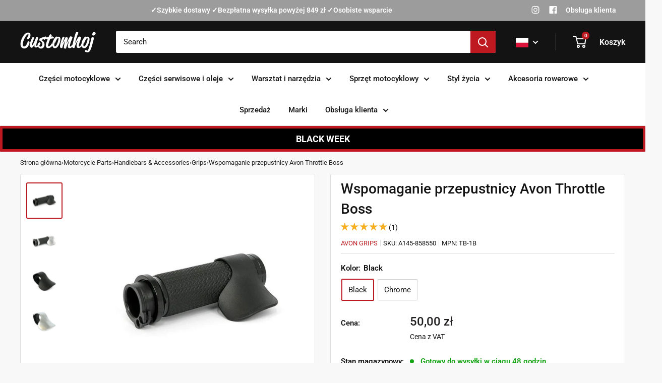

--- FILE ---
content_type: text/html; charset=utf-8
request_url: https://customhoj.pl/products/throttle-boss-universal-gashjalp-svart-krom
body_size: 158331
content:















<!doctype html>

<html class="no-js" lang="pl">
  <head>
<!-- Start of Shoplift scripts -->
<!-- 2025-11-14T10:35:40.7909070Z -->
<style>.shoplift-hide { opacity: 0 !important; }</style>
<style id="sl-preview-bar-hide">#preview-bar-iframe, #PBarNextFrameWrapper { display: none !important; }</style>
<script type="text/javascript">(function(rootPath, template, themeRole, themeId, isThemePreview){ /* Generated on 2025-11-24T20:00:01.4293738Z */var nt=Object.defineProperty;var ot=(A,x,P)=>x in A?nt(A,x,{enumerable:!0,configurable:!0,writable:!0,value:P}):A[x]=P;var m=(A,x,P)=>ot(A,typeof x!="symbol"?x+"":x,P);(function(){"use strict";var A=document.createElement("style");A.textContent=`#shoplift-preview-control{position:fixed;max-width:332px;height:56px;background-color:#141414;z-index:9999;bottom:20px;display:flex;border-radius:8px;box-shadow:13px 22px 7px #0000,9px 14px 7px #00000003,5px 8px 6px #0000000d,2px 4px 4px #00000017,1px 1px 2px #0000001a,0 0 #0000001a;align-items:center;margin:0 auto;left:16px;right:16px;opacity:0;transform:translateY(20px);visibility:hidden;transition:opacity .4s ease-in-out,transform .4s ease-in-out,visibility 0s .4s}#shoplift-preview-control.visible{opacity:1;transform:translateY(0);visibility:visible;transition:opacity .4s ease-in-out,transform .4s ease-in-out,visibility 0s 0s}#shoplift-preview-control *{font-family:Inter,sans-serif;color:#fff;box-sizing:border-box;font-size:16px}#shoplift-preview-variant-title{font-weight:400;line-height:140%;font-size:16px;text-align:start;letter-spacing:-.16px;flex-grow:1;text-wrap:nowrap;overflow:hidden;text-overflow:ellipsis}#shoplift-preview-variant-selector{position:relative;display:block;padding:6px 0;height:100%;min-width:0;flex:1 1 auto}#shoplift-preview-variant-menu-trigger{border:none;cursor:pointer;width:100%;background-color:transparent;padding:0 16px;border-left:1px solid #333;border-right:1px solid #333;height:100%;display:flex;align-items:center;justify-content:start;gap:8px}#shoplift-preview-variant-selector .menu-variant-label{width:24px;height:24px;border-radius:50%;padding:6px;display:flex;justify-content:center;align-items:center;font-size:12px;font-style:normal;font-weight:600;line-height:100%;letter-spacing:-.12px;flex-shrink:0}#shoplift-preview-variant-selector .preview-variant-menu{position:absolute;bottom:110%;transform:translate3d(0,20px,0);visibility:hidden;pointer-events:none;opacity:0;cursor:pointer;background-color:#141414;border:1px solid #141414;border-radius:6px;width:100%;max-height:156px;overflow-y:auto;box-shadow:0 8px 16px #0003;z-index:1;transition:opacity .3s ease-in-out,transform .3s ease-in-out,visibility 0s .3s}#shoplift-preview-variant-selector .preview-variant-menu.preview-variant-menu__visible{visibility:visible;pointer-events:auto;opacity:100;transform:translateZ(0);transition:opacity .3s ease-in-out,transform .3s ease-in-out,visibility 0s 0s}@media screen and (max-width: 400px){#shoplift-preview-variant-selector .preview-variant-menu{position:fixed;left:0;right:0;width:auto;bottom:110%}}#shoplift-preview-variant-selector .preview-variant-menu .preview-variant-menu--item{padding:12px 16px;display:flex;overflow:hidden}#shoplift-preview-variant-selector .preview-variant-menu .preview-variant-menu--item .menu-variant-label{margin-right:6px}#shoplift-preview-variant-selector .preview-variant-menu .preview-variant-menu--item span{overflow:hidden;text-overflow:ellipsis;text-wrap:nowrap;white-space:nowrap;color:#f6f6f6;font-size:14px;font-style:normal;font-weight:500}#shoplift-preview-variant-selector .preview-variant-menu .preview-variant-menu--item:hover{background-color:#545454}#shoplift-preview-variant-selector .preview-variant-menu .preview-variant-menu--item:last-of-type{border-bottom-left-radius:6px;border-bottom-right-radius:6px}#shoplift-preview-variant-selector .preview-variant-menu .preview-variant-menu--item:first-of-type{border-top-left-radius:6px;border-top-right-radius:6px}#shoplift-preview-control div:has(#shoplift-exit-preview-button){padding:0 16px}#shoplift-exit-preview-button{padding:6px 8px;font-weight:500;line-height:75%;border-radius:4px;background-color:transparent;border:none;text-decoration:none}#shoplift-exit-preview-button:hover{cursor:pointer;background-color:#333}`,document.head.appendChild(A);var x=" daum[ /]| deusu/| yadirectfetcher|(?:^|[^g])news(?!sapphire)|(?<! (?:channel/|google/))google(?!(app|/google| pixel))|(?<! cu)bots?(?:\\b|_)|(?<!(?: ya| yandex|^job|inapp;) ?)search|(?<!(?:lib))http|(?<![hg]m)score|@[a-z][\\w-]+\\.|\\(\\)|\\.com|\\b\\d{13}\\b|^<|^[\\w \\.\\-\\(?:\\):]+(?:/v?\\d+(?:\\.\\d+)?(?:\\.\\d{1,10})*?)?(?:,|$)|^[^ ]{50,}$|^\\d+\\b|^\\w+/[\\w\\(\\)]*$|^active|^ad muncher|^amaya|^avsdevicesdk/|^biglotron|^bot|^bw/|^clamav[ /]|^client/|^cobweb/|^custom|^ddg[_-]android|^discourse|^dispatch/\\d|^downcast/|^duckduckgo|^facebook|^getright/|^gozilla/|^hobbit|^hotzonu|^hwcdn/|^jeode/|^jetty/|^jigsaw|^microsoft bits|^movabletype|^mozilla/\\d\\.\\d \\(compatible;?\\)$|^mozilla/\\d\\.\\d \\w*$|^navermailapp|^netsurf|^offline|^owler|^postman|^python|^rank|^read|^reed|^rest|^rss|^snapchat|^space bison|^svn|^swcd |^taringa|^thumbor/|^track|^valid|^w3c|^webbandit/|^webcopier|^wget|^whatsapp|^wordpress|^xenu link sleuth|^yahoo|^yandex|^zdm/\\d|^zoom marketplace/|^{{.*}}$|admin|analyzer|archive|ask jeeves/teoma|bit\\.ly/|bluecoat drtr|browsex|burpcollaborator|capture|catch|check|chrome-lighthouse|chromeframe|classifier|clean|cloud|crawl|cypress/|dareboost|datanyze|dejaclick|detect|dmbrowser|download|evc-batch/|feed|firephp|gomezagent|headless|httrack|hubspot marketing grader|hydra|ibisbrowser|images|insight|inspect|iplabel|ips-agent|java(?!;)|library|mail\\.ru/|manager|measure|neustar wpm|node|nutch|offbyone|optimize|pageburst|pagespeed|parser|perl|phantomjs|pingdom|powermarks|preview|proxy|ptst[ /]\\d|reputation|resolver|retriever|rexx;|rigor|rss\\b|scan|scrape|server|sogou|sparkler/|speedcurve|spider|splash|statuscake|synapse|synthetic|tools|torrent|trace|transcoder|url|virtuoso|wappalyzer|watch|webglance|webkit2png|whatcms/|zgrab",P=/bot|spider|crawl|http|lighthouse/i,E;function H(){if(E instanceof RegExp)return E;try{E=new RegExp(x,"i")}catch{E=P}return E}function U(c){return!!c&&H().test(c)}class V{constructor(){m(this,"timestamp");this.timestamp=new Date}}class F extends V{constructor(e,i,s){super();m(this,"type");m(this,"testId");m(this,"hypothesisId");this.type=3,this.testId=e,this.hypothesisId=i,this.timestamp=s}}class z extends V{constructor(e){super();m(this,"type");m(this,"path");this.type=4,this.path=e}}class j extends V{constructor(e){super();m(this,"type");m(this,"cart");this.type=5,this.cart=e}}class O extends Error{constructor(){super();m(this,"isBot");this.isBot=!0}}function B(c,t,e){for(const i of t.selectors){const s=c.querySelectorAll(i.cssSelector);for(let r=0;r<s.length;r++)e(t.testId,t.hypothesisId)}$(c,t,(i,s,r,n,o)=>o(s,r),e)}function L(c,t,e){for(const i of t.selectors)R(c,t.testId,t.hypothesisId,i,e??(()=>{}));$(c,t,R,e??(()=>{}))}function G(c){return c.urlPatterns.reduce((t,e)=>{switch(e.operator){case"contains":return t+`.*${e}.*`;case"endsWith":return t+`.*${e}`;case"startsWith":return t+`${e}.*`}},"")}function $(c,t,e,i){new MutationObserver(()=>{for(const r of t.selectors)e(c,t.testId,t.hypothesisId,r,i)}).observe(c.documentElement,{childList:!0,subtree:!0})}function R(c,t,e,i,s){const r=c.querySelectorAll(i.cssSelector);for(let n=0;n<r.length;n++){let o=r.item(n);if(o instanceof HTMLElement&&o.dataset.shoplift!==""){o.dataset.shoplift="";for(const l of i.actions.sort(tt))o=J(c,i.cssSelector,o,l)}}return r.length>0&&s?(s(t,e),!0):!1}function J(c,t,e,i){switch(i.type){case"innerHtml":e.innerHTML=i.value;break;case"attribute":K(e,i.scope,i.value);break;case"css":W(c,t,i.value);break;case"js":Y(c,e,i);break;case"copy":return Z(e);case"remove":Q(e);break;case"move":X(e,parseInt(i.value));break}return e}function K(c,t,e){c.setAttribute(t,e)}function W(c,t,e){var s;const i=c.createElement("style");i.innerHTML=`${t} { ${e} }`,(s=c.getElementsByTagName("head")[0])==null||s.appendChild(i)}function Y(c,t,e){Function("document","element",`"use strict"; ${e.value}`)(c,t)}function Z(c){const t=c.cloneNode(!0);if(!c.parentNode)throw"Can't copy node outside of DOM";return c.parentNode.insertBefore(t,c.nextSibling),t}function Q(c){c.remove()}function X(c,t){if(t===0)return;const e=Array.prototype.slice.call(c.parentElement.children).indexOf(c),i=Math.min(Math.max(e+t,0),c.parentElement.children.length-1);c.parentElement.children.item(i).insertAdjacentElement(t>0?"afterend":"beforebegin",c)}function tt(c,t){return q(c)-q(t)}function q(c){return c.type==="copy"||c.type==="remove"?0:1}var T=(c=>(c[c.Template=0]="Template",c[c.Theme=1]="Theme",c[c.UrlRedirect=2]="UrlRedirect",c[c.Script=3]="Script",c[c.Dom=4]="Dom",c[c.Price=5]="Price",c))(T||{});const et="data:image/svg+xml,%3csvg%20width='12'%20height='12'%20viewBox='0%200%2012%2012'%20fill='none'%20xmlns='http://www.w3.org/2000/svg'%3e%3cpath%20d='M9.96001%207.90004C9.86501%207.90004%209.77001%207.86504%209.69501%207.79004L6.43501%204.53004C6.19501%204.29004%205.80501%204.29004%205.56501%204.53004L2.30501%207.79004C2.16001%207.93504%201.92001%207.93504%201.77501%207.79004C1.63001%207.64504%201.63001%207.40504%201.77501%207.26004L5.03501%204.00004C5.56501%203.47004%206.43001%203.47004%206.96501%204.00004L10.225%207.26004C10.37%207.40504%2010.37%207.64504%2010.225%207.79004C10.15%207.86004%2010.055%207.90004%209.96001%207.90004Z'%20fill='white'/%3e%3c/svg%3e",it="data:image/svg+xml,%3csvg%20width='14'%20height='24'%20viewBox='0%200%2014%2024'%20fill='none'%20xmlns='http://www.w3.org/2000/svg'%3e%3cpath%20d='M12.3976%2014.5255C12.2833%2013.8788%2012.0498%2013.3024%2011.6952%2012.7961C11.3416%2012.2898%2010.9209%2011.8353%2010.4353%2011.4317C9.94868%2011.0291%209.43546%2010.6488%208.89565%2010.292C8.48487%2010.049%208.09577%209.78565%207.72637%209.50402C7.35697%209.2224%207.08016%208.89503%206.89694%208.51987C6.71273%208.14471%206.67826%207.69533%206.79055%207.1697C6.86345%206.83216%206.97476%206.54647%207.12351%206.31162C7.27324%206.07778%207.47124%205.89986%207.7175%205.77684C7.96377%205.65483%208.21989%205.59383%208.48389%205.59383C8.88087%205.59383%209.17639%205.7016%209.3734%205.91714C9.56943%206.13268%209.68271%206.42345%209.71424%206.78946C9.74576%207.15547%209.72015%207.55401%209.63839%207.98509C9.55663%208.41617%209.43645%208.84724%209.27687%209.27934L13.5127%208.80149C13.9638%207.52656%2014.1017%206.42447%2013.9264%205.49725C13.751%204.56901%2013.2664%203.85122%2012.4724%203.34491C12.239%203.19648%2011.9779%203.07041%2011.6893%202.96569L12.0026%201.50979L9.86397%200L7.3875%201.50979L7.11169%202.78878C6.65166%202.8874%206.21724%203.01957%205.8114%203.19038C4.85292%203.594%204.06684%204.15115%203.45117%204.86385C2.83452%205.57655%202.42571%206.40108%202.22378%207.33847C2.06616%208.06947%202.04942%208.70796%202.17551%209.25087C2.30061%209.7948%202.52028%2010.2828%202.8355%2010.7139C3.14974%2011.145%203.51816%2011.5344%203.93977%2011.881C4.36039%2012.2288%204.782%2012.5521%205.20164%2012.851C5.68334%2013.1702%206.13844%2013.5169%206.56497%2013.8921C6.99052%2014.2672%207.31954%2014.7125%207.55004%2015.228C7.78055%2015.7445%207.81502%2016.3769%207.65347%2017.1262C7.56482%2017.5389%207.43676%2017.8765%207.27028%2018.1388C7.10381%2018.4011%206.89596%2018.5983%206.64772%2018.7295C6.3985%2018.8606%206.12071%2018.9267%205.8114%2018.9267C5.21641%2018.9267%204.79776%2018.6034%204.62833%2018.1632C4.4589%2017.7229%204.47367%2017.2583%204.60075%2016.5639C4.72782%2015.8705%205.05092%2015.1395%205.37107%2014.3699H1.17665C1.17665%2014.3699%200.207341%2016.1115%200.0310135%2017.6762C-0.0655232%2018.5302%200.0635208%2019.2653%200.41519%2019.8844C0.76686%2020.5036%201.33032%2020.9814%202.10655%2021.319C2.39222%2021.443%202.7104%2021.5447%203.05813%2021.623L2.54589%2024H7.17473L7.7047%2021.5386C8.08493%2021.442%208.43857%2021.3231%208.76562%2021.1787C9.73985%2020.7476%2010.52%2020.1427%2011.1071%2019.3649C11.6932%2018.5871%2012.0873%2017.7291%2012.2892%2016.7917C12.4744%2015.9295%2012.5099%2015.1741%2012.3966%2014.5275L12.3976%2014.5255Z'%20fill='white'/%3e%3c/svg%3e";async function st(c){let t=c.replace(/-/g,"+").replace(/_/g,"/");for(;t.length%4;)t+="=";const e=atob(t),i=Uint8Array.from(e,n=>n.charCodeAt(0)),s=new Blob([i]).stream().pipeThrough(new DecompressionStream("gzip")),r=await new Response(s).text();return JSON.parse(r)}function I(c,t){return typeof t=="string"&&/\d{4}-\d{2}-\d{2}T\d{2}:\d{2}:\d{2}.\d+(?:Z|[+-]\d+)/.test(t)?new Date(t):t}function _(c,t){return t}let M=!1;class rt{constructor(t,e,i,s,r,n,o,l,a,h,f){m(this,"temporarySessionKey","Shoplift_Session");m(this,"essentialSessionKey","Shoplift_Essential");m(this,"analyticsSessionKey","Shoplift_Analytics");m(this,"legacySessionKey");m(this,"cssHideClass");m(this,"testConfigs");m(this,"inactiveTestConfigs");m(this,"testsFilteredByAudience");m(this,"sendPageView");m(this,"shopliftDebug");m(this,"gaConfig");m(this,"getCountryTimeout");m(this,"state");m(this,"shopifyAnalyticsId");m(this,"cookie",document.cookie);m(this,"isSyncing",!1);m(this,"isSyncingGA",!1);m(this,"fetch");m(this,"localStorageSet");m(this,"localStorageGet");m(this,"sessionStorageSet",window.sessionStorage.setItem.bind(window.sessionStorage));m(this,"sessionStorageGet",window.sessionStorage.getItem.bind(window.sessionStorage));m(this,"urlParams",new URLSearchParams(window.location.search));m(this,"device");m(this,"logHistory");this.shop=t,this.host=e,this.eventHost=i,this.disableReferrerOverride=l,this.logHistory=[],this.legacySessionKey=`SHOPLIFT_SESSION_${this.shop}`,this.cssHideClass=s?"shoplift-hide":"",this.testConfigs=h.map(y=>({...y,startAt:new Date(y.startAt),statusHistory:y.statusHistory.map(S=>({...S,createdAt:new Date(S.createdAt)}))})),this.inactiveTestConfigs=f,this.sendPageView=!!r,this.shopliftDebug=n===!0,this.gaConfig=o!=={"sendEvents":false,"mode":"gtag"}?o:{sendEvents:!1},this.fetch=window.fetch.bind(window),this.localStorageSet=window.localStorage.setItem.bind(window.localStorage),this.localStorageGet=window.localStorage.getItem.bind(window.localStorage);const b=this.getDeviceType();this.device=b!=="tablet"?b:"mobile",this.state=this.loadState(),this.shopifyAnalyticsId=this.getShopifyAnalyticsId(),this.testsFilteredByAudience=h.filter(y=>y.status=="active"),this.getCountryTimeout=a===1000?1e3:a,this.log("State Loaded",JSON.stringify(this.state))}async init(){var t;try{if(this.log("Shoplift script initializing"),window.Shopify&&window.Shopify.designMode){this.log("Skipping script for design mode");return}if(window.location.href.includes("slScreenshot=true")){this.log("Skipping script for screenshot");return}if(window.location.hostname.endsWith(".edgemesh.com")){this.log("Skipping script for preview");return}if(window.location.href.includes("isShopliftMerchant")){const i=this.urlParams.get("isShopliftMerchant")==="true";this.log("Setting merchant session to %s",i),this.state.temporary.isMerchant=i,this.persistTemporaryState()}if(this.state.temporary.isMerchant){this.log("Setting up preview for merchant"),typeof window.shoplift!="object"&&this.setShopliftStub(),this.state.temporary.previewConfig||this.hidePage(),await this.initPreview(),(t=document.querySelector("#sl-preview-bar-hide"))==null||t.remove();return}if(this.state.temporary.previewConfig=void 0,U(navigator.userAgent))return;if(navigator.userAgent.includes("Chrome/118")){this.log("Random: %o",[Math.random(),Math.random(),Math.random()]);const i=await this.makeRequest({url:`${this.eventHost}/api/v0/events/ip`,method:"get"}).then(s=>s==null?void 0:s.json());this.log(`IP: ${i}`),this.makeRequest({url:`${this.eventHost}/api/v0/logs`,method:"post",data:JSON.stringify(this.debugState(),_)}).catch()}if(this.shopifyAnalyticsId=this.getShopifyAnalyticsId(),this.monitorConsentChange(),this.checkForThemePreview())return;if(!this.disableReferrerOverride&&this.state.temporary.originalReferrer!=null){this.log(`Overriding referrer from '${document.referrer}' to '${this.state.temporary.originalReferrer}'`);const i=this.state.temporary.originalReferrer;delete this.state.temporary.originalReferrer,this.persistTemporaryState(),Object.defineProperty(document,"referrer",{get:()=>i,enumerable:!0,configurable:!0})}if(await this.refreshVisitor(this.shopifyAnalyticsId),await this.handleVisitorTest()){this.log("Redirecting for visitor test");return}this.setShoplift(),this.showPage(),await this.ensureCartAttributesForExistingPriceTests(!1),await this.finalize(),console.log("SHOPLIFT SCRIPT INITIALIZED!")}catch(e){if(e instanceof O)return;throw e}finally{typeof window.shoplift!="object"&&this.setShopliftStub()}}getVariantColor(t){switch(t){case"a":return{text:"#141414",bg:"#E2E2E2"};case"b":return{text:"rgba(255, 255, 255, 1)",bg:"rgba(37, 99, 235, 1)"}}}async initPreview(){const t=this.urlParams.get("previewConfig");if(t){this.state.temporary.previewConfig=void 0,this.log("Setting up the preview"),this.log("Found preview config, writing to temporary state");const e=await st(t);if(this.state.temporary.previewConfig=e,this.state.temporary.previewConfig.testTypeCategory===T.Price){this.hidePage(!0);const s=this.state.temporary.previewConfig;let r=`${this.host}/api/dom-selectors/${s.storeId}/${s.testId}/${s.isDraft||!1}`;s.shopifyProductId&&(r+=`?productId=${s.shopifyProductId}`);const n=await this.makeJsonRequest({method:"get",url:r}).catch(o=>(this.log("Error getting domSelectors",o),null));s.variants.forEach(o=>{var l;return o.domSelectors=(l=n[o.id])==null?void 0:l.domSelectors})}this.persistTemporaryState();const i=new URL(window.location.toString());i.searchParams.delete("previewConfig"),this.queueRedirect(i)}else if(this.state.temporary.previewConfig){this.showPage();const e=this.state.temporary.previewConfig;e.testTypeCategory===T.Template&&this.handleTemplatePreview(e)&&this.initPreviewControls(e),e.testTypeCategory===T.UrlRedirect&&this.handleUrlPreview(e)&&this.initPreviewControls(e),e.testTypeCategory===T.Script&&this.handleScriptPreview(e)&&this.initPreviewControls(e),e.testTypeCategory===T.Price&&await this.handlePricePreview(e)&&this.initPreviewControls(e)}}initPreviewControls(t){document.addEventListener("DOMContentLoaded",()=>{const e=t.variants.find(S=>S.id===t.currentVariant),i=(e==null?void 0:e.label)||"a",s=t.variants,r=document.createElement("div");r.id="shoplift-preview-control";const n=document.createElement("div"),o=document.createElement("img");o.src=it,o.height=24,o.width=14,n.style.padding="0 16px",n.style.lineHeight="100%",n.appendChild(o),r.appendChild(n);const l=document.createElement("div");l.id="shoplift-preview-variant-selector";const a=document.createElement("button");a.id="shoplift-preview-variant-menu-trigger";const h=document.createElement("div");h.className="menu-variant-label",h.style.backgroundColor=this.getVariantColor(i).bg,h.style.color=this.getVariantColor(i).text,h.innerText=i.toUpperCase(),a.appendChild(h);const f=document.createElement("span");if(f.id="shoplift-preview-variant-title",f.innerText=e!=null&&e.title?e.title:"Untitled variant "+i.toUpperCase(),a.appendChild(f),s.length>1){const S=document.createElement("img");S.src=et,S.width=12,S.height=12,S.style.height="12px",S.style.width="12px",a.appendChild(S);const C=document.createElement("div");C.className="preview-variant-menu";for(const u of t.variants.filter(d=>d.id!==t.currentVariant)){const d=document.createElement("div");d.className="preview-variant-menu--item";const g=document.createElement("div");g.className="menu-variant-label",g.style.backgroundColor=this.getVariantColor(u.label).bg,g.style.color=this.getVariantColor(u.label).text,g.style.flexShrink="0",g.innerText=u.label.toUpperCase(),d.appendChild(g);const p=document.createElement("span");p.innerText=u.title?u.title:"Untitled variant "+u.label.toUpperCase(),d.appendChild(p),d.addEventListener("click",()=>{this.pickVariant(u.id)}),C.appendChild(d)}l.appendChild(C),a.addEventListener("click",()=>{C.className!=="preview-variant-menu preview-variant-menu__visible"?C.classList.add("preview-variant-menu__visible"):C.classList.remove("preview-variant-menu__visible")}),document.addEventListener("click",u=>{u.target instanceof Element&&!a.contains(u.target)&&C.className==="preview-variant-menu preview-variant-menu__visible"&&C.classList.remove("preview-variant-menu__visible")})}else a.style.pointerEvents="none",h.style.margin="0";l.appendChild(a),r.appendChild(l);const b=document.createElement("div"),y=document.createElement("button");y.id="shoplift-exit-preview-button",y.innerText="Exit",b.appendChild(y),y.addEventListener("click",()=>{this.exitPreview()}),r.appendChild(b),document.body.appendChild(r),requestAnimationFrame(()=>{r.classList.add("visible")})}),this.ensureCartAttributesForExistingPriceTests(!0).catch(e=>{this.log("Error ensuring cart attributes for price test",e)})}pickVariant(t){var e,i,s,r;if(this.state.temporary.previewConfig){const n=this.state.temporary.previewConfig,o=new URL(window.location.toString());if(n.testTypeCategory===T.UrlRedirect){const l=(e=n.variants.find(a=>a.id===n.currentVariant))==null?void 0:e.redirectUrl;if(o.pathname===l){const a=(i=n.variants.find(h=>h.id===t))==null?void 0:i.redirectUrl;a&&(o.pathname=a)}}if(n.testTypeCategory===T.Template){const l=(s=n.variants.find(a=>a.id===n.currentVariant))==null?void 0:s.pathName;if(l&&o.pathname===l){const a=(r=n.variants.find(h=>h.id===t))==null?void 0:r.pathName;a&&a!==l&&(o.pathname=a)}}n.currentVariant=t,this.persistTemporaryState(),this.queueRedirect(o)}}exitPreview(){var e,i,s,r;const t=new URL(window.location.toString());if(((e=this.state.temporary.previewConfig)==null?void 0:e.testTypeCategory)===T.Template&&t.searchParams.delete("view"),((i=this.state.temporary.previewConfig)==null?void 0:i.testTypeCategory)===T.Script&&t.searchParams.delete("slVariant"),((s=this.state.temporary.previewConfig)==null?void 0:s.testTypeCategory)===T.UrlRedirect){const o=this.state.temporary.previewConfig.variants.filter(a=>a.label!=="a"&&a.redirectUrl!==null).map(a=>a.redirectUrl),l=(r=this.state.temporary.previewConfig.variants.find(a=>a.label==="a"))==null?void 0:r.redirectUrl;o.includes(t.pathname)&&l&&(t.pathname=l)}this.state.temporary.previewConfig=void 0,this.persistTemporaryState(),this.hidePage(),this.queueRedirect(t)}handleTemplatePreview(t){const e=t.currentVariant,i=t.variants.find(n=>n.id===e);if(!i)return!1;this.log("Setting up template preview for type",i.type);const s=new URL(window.location.toString()),r=s.searchParams.get("view");return this.typeFromTemplate()==i.type&&r!==i.affix&&i.affix&&(this.log("Template type matches current variant, redirecting"),s.searchParams.delete("view"),this.log("Setting the new viewParam"),this.hidePage(),s.searchParams.set("view",i.affix),this.queueRedirect(s)),r!==null&&r!==i.affix&&(s.searchParams.delete("view"),this.hidePage(),this.queueRedirect(s)),!0}handleUrlPreview(t){var n;const e=t.currentVariant,i=t.variants.find(o=>o.id===e),s=(n=t.variants.find(o=>o.isControl))==null?void 0:n.redirectUrl;if(!i)return!1;this.log("Setting up URL redirect preview");const r=new URL(window.location.toString());return r.pathname===s&&!i.isControl&&i.redirectUrl!==null&&(this.log("Url matches control, redirecting"),this.hidePage(),r.pathname=i.redirectUrl,this.queueRedirect(r)),!0}handleScriptPreview(t){const e=t.currentVariant,i=t.variants.find(n=>n.id===e);if(!i)return!1;this.log("Setting up script preview");const s=new URL(window.location.toString());return s.searchParams.get("slVariant")!==i.id&&(this.log("current id doesn't match the variant, redirecting"),s.searchParams.delete("slVariant"),this.log("Setting the new slVariantParam"),this.hidePage(),s.searchParams.set("slVariant",i.id),this.queueRedirect(s)),!0}async handlePricePreview(t){const e=t.currentVariant,i=t.variants.find(s=>s.id===e);return i?(this.log("Setting up price preview"),i.domSelectors&&i.domSelectors.length>0&&(L(document,{testId:t.testId,hypothesisId:i.id,selectors:i.domSelectors}),await this.ensureCartAttributesForExistingPriceTests(!0)),!0):!1}async finalize(){const t=await this.getCartState();t!==null&&this.queueCartUpdate(t),this.pruneStateAndSave(),await this.syncAllEvents()}setShoplift(){this.log("Setting up public API");const e=this.urlParams.get("slVariant")==="true",i=e?null:this.urlParams.get("slVariant");window.shoplift={isHypothesisActive:async s=>{if(this.log("Script checking variant for hypothesis '%s'",s),e)return this.log("Forcing variant for hypothesis '%s'",s),!0;if(i!==null)return this.log("Forcing hypothesis '%s'",i),s===i;const r=this.testConfigs.find(o=>o.hypotheses.some(l=>l.id===s));if(!r)return this.log("No test found for hypothesis '%s'",s),!1;const n=this.state.essential.visitorTests.find(o=>o.testId===r.id);return n?(this.log("Active visitor test found",s),n.hypothesisId===s):(await this.manuallySplitVisitor(r),this.testConfigs.some(o=>o.hypotheses.some(l=>l.id===s&&this.state.essential.visitorTests.some(a=>a.hypothesisId===l.id))))},setAnalyticsConsent:async s=>{await this.onConsentChange(s,!0)},getVisitorData:()=>({visitor:this.state.analytics.visitor,visitorTests:this.state.essential.visitorTests.filter(s=>!s.isInvalid).map(s=>{const{shouldSendToGa:r,...n}=s;return n})})}}setShopliftStub(){this.log("Setting up stubbed public API");const e=this.urlParams.get("slVariant")==="true",i=e?null:this.urlParams.get("slVariant");window.shoplift={isHypothesisActive:s=>Promise.resolve(e||s===i),setAnalyticsConsent:()=>Promise.resolve(),getVisitorData:()=>({visitor:null,visitorTests:[]})}}async manuallySplitVisitor(t){this.log("Starting manual split for test '%s'",t.id),await this.handleVisitorTest([t]),this.saveState(),this.syncAllEvents()}async handleVisitorTest(t){await this.filterTestsByAudience(this.testConfigs,this.state.analytics.visitor??this.buildBaseVisitor(),this.state.essential.visitorTests);let e=t?t.filter(i=>this.testsFilteredByAudience.some(s=>s.id===i.id)):[...this.testsForUrl(this.testsFilteredByAudience),...this.domTestsForUrl(this.testsFilteredByAudience)];try{if(e.length===0)return this.log("No tests found"),!1;this.log("Checking for existing visitor test on page");const i=this.getCurrentVisitorHypothesis(e);if(i){this.log("Found current visitor test");const o=this.considerRedirect(i);return o&&(this.log("Redirecting for current visitor test"),this.redirect(i)),o}this.log("No active test relation for test page");const s=this.testsForUrl(this.inactiveTestConfigs.filter(o=>this.testIsPaused(o)&&o.hypotheses.some(l=>this.state.essential.visitorTests.some(a=>a.hypothesisId===l.id)))).map(o=>o.id);if(s.length>0)return this.log("Visitor has paused tests for test page, skipping test assignment: %o",s),!1;if(this.hasThemeAndOtherTestTypes(this.testsFilteredByAudience)){this.log("Store has both theme and non-theme tests");const o=this.visitorActiveTestType();this.log("Current visitor test type is '%s'",o);let l;switch(o){case"templateOrUrlRedirect":this.log("Filtering to non-theme tests"),l=h=>h!=="theme";break;case"theme":this.log("Filtering to theme tests"),l=h=>h==="theme";break;case null:l=Math.random()>.5?(this.log("Filtering to theme tests"),h=>h==="theme"):(this.log("Filtering to non-theme tests"),h=>h!=="theme");break}const a=e.filter(h=>h.hypotheses.every(f=>!f.isControl||!l(f.type)));this.log(`Blocking visitor from being assigned to filtered test IDs: ["${a.map(h=>h.id).join('", "')}"]`),this.state.essential.visitorTests.push(...a.map(h=>({createdAt:new Date,testId:h.id,hypothesisId:null,isThemeTest:h.hypotheses.some(f=>f.type==="theme"),shouldSendToGa:!1,isSaved:!0,isInvalid:!0,themeId:void 0}))),e=e.filter(h=>h.hypotheses.some(f=>f.isControl&&l(f.type)))}if(e.length===0)return this.log("No tests found"),!1;const r=e[Math.floor(Math.random()*e.length)],n=this.pickHypothesis(r);if(n){this.log("Adding local visitor to test '%s', hypothesis '%s'",r.id,n.id),this.queueAddVisitorToTest(r.id,n);const o=this.considerRedirect(n);return o&&(this.log("Redirecting for new test"),this.redirect(n)),o}return this.log("No hypothesis found"),!1}finally{this.includeInDomTests(),this.saveState()}}includeInDomTests(){const t=this.getDomTestsForCurrentUrl(),e=this.getVisitorDomHypothesis(t);for(const i of t){this.log("Evaluating dom test '%s'",i.id);const r=e.find(n=>i.hypotheses.some(o=>n.id===o.id))??this.pickHypothesis(i);if(!r){this.log("Failed to pick hypothesis for test");continue}if(r.isControl){this.log("Control hypothesis - applying DOM selectors and watching for variant selectors");const n=i.hypotheses.filter(o=>o.id!==r.id).flatMap(o=>{var l;return((l=o.domSelectors)==null?void 0:l.map(a=>({...a,testId:i.id})))??[]});n.length>0&&B(document,{testId:i.id,hypothesisId:r.id,selectors:n},o=>{this.queueAddVisitorToTest(o,r),this.syncAllEvents()})}if(!r.domSelectors||r.domSelectors.length===0){this.log("No selectors found, skipping hypothesis");continue}this.log("Watching for selectors"),L(document,{testId:i.id,hypothesisId:r.id,selectors:r.domSelectors},n=>{this.queueAddVisitorToTest(n,r),this.syncAllEvents()})}}considerRedirect(t){if(this.log("Considering redirect for hypothesis '%s'",t.id),t.isControl)return this.log("Skipping redirect for control"),!1;if(t.type==="basicScript"||t.type==="manualScript")return this.log("Skipping redirect for script test"),!1;const e=this.state.essential.visitorTests.find(n=>n.hypothesisId===t.id),i=new URL(window.location.toString()),r=new URLSearchParams(window.location.search).get("view");if(t.type==="theme"){if(!(t.themeId===themeId)){if(this.log("Theme id '%s' is not hypothesis theme ID '%s'",t.themeId,themeId),e&&e.themeId!==t.themeId&&(e.themeId===themeId||!this.isThemePreview()))this.log("On old theme, redirecting and updating local visitor"),e.themeId=t.themeId;else if(this.isThemePreview())return this.log("On non-test theme, skipping redirect"),!1;return this.log("Hiding page to redirect for theme test"),this.hidePage(),!0}return!1}else if(t.type!=="dom"&&t.type!=="price"&&t.affix!==template.suffix&&t.affix!==r||t.redirectPath&&!i.pathname.endsWith(t.redirectPath))return this.log("Hiding page to redirect for template test"),this.hidePage(),!0;return this.log("Not redirecting"),!1}redirect(t){if(this.log("Redirecting to hypothesis '%s'",t.id),t.isControl)return;const e=new URL(window.location.toString());if(e.searchParams.delete("view"),t.redirectPath){const i=RegExp("^(/w{2}-w{2})/").exec(e.pathname);if(i&&i.length>1){const s=i[1];e.pathname=`${s}${t.redirectPath}`}else e.pathname=t.redirectPath}else t.type==="theme"?(e.searchParams.set("_ab","0"),e.searchParams.set("_fd","0"),e.searchParams.set("_sc","1"),e.searchParams.set("preview_theme_id",t.themeId.toString())):t.type!=="urlRedirect"&&e.searchParams.set("view",t.affix);this.queueRedirect(e)}async refreshVisitor(t){if(t===null||!this.state.essential.isFirstLoad||!this.testConfigs.some(i=>i.visitorOption!=="all"))return;this.log("Refreshing visitor"),this.hidePage();const e=await this.getVisitor(t);e&&e.id&&this.updateLocalVisitor(e)}buildBaseVisitor(){return{shopifyAnalyticsId:this.shopifyAnalyticsId,device:this.device,country:null,...this.state.essential.initialState}}getInitialState(){const t=this.getUTMValue("utm_source")??"",e=this.getUTMValue("utm_medium")??"",i=this.getUTMValue("utm_campaign")??"",s=this.getUTMValue("utm_content")??"",r=window.document.referrer,n=this.device;return{createdAt:new Date,utmSource:t,utmMedium:e,utmCampaign:i,utmContent:s,referrer:r,device:n}}checkForThemePreview(){var t,e;return this.log("Checking for theme preview"),window.location.hostname.endsWith(".shopifypreview.com")?(this.log("on shopify preview domain"),this.clearThemeBar(!0,!1,this.state),(t=document.querySelector("#sl-preview-bar-hide"))==null||t.remove(),!1):this.isThemePreview()?this.state.essential.visitorTests.some(i=>i.isThemeTest&&i.hypothesisId!=null&&this.getHypothesis(i.hypothesisId)&&i.themeId===themeId)?(this.log("On active theme test, removing theme bar"),this.clearThemeBar(!1,!0,this.state),!1):this.state.essential.visitorTests.some(i=>i.isThemeTest&&i.hypothesisId!=null&&!this.getHypothesis(i.hypothesisId)&&i.themeId===themeId)?(this.log("Visitor is on an inactive theme test, redirecting to main theme"),this.redirectToMainTheme(),!0):this.state.essential.isFirstLoad?(this.log("No visitor found on theme preview, redirecting to main theme"),this.redirectToMainTheme(),!0):this.inactiveTestConfigs.some(i=>i.hypotheses.some(s=>s.themeId===themeId))?(this.log("Current theme is an inactive theme test, redirecting to main theme"),this.redirectToMainTheme(),!0):this.testConfigs.some(i=>i.hypotheses.some(s=>s.themeId===themeId))?(this.log("Falling back to clearing theme bar"),this.clearThemeBar(!1,!0,this.state),!1):(this.log("No tests on current theme, skipping script"),this.clearThemeBar(!0,!1,this.state),(e=document.querySelector("#sl-preview-bar-hide"))==null||e.remove(),!0):(this.log("Not on theme preview"),this.clearThemeBar(!0,!1,this.state),!1)}redirectToMainTheme(){this.hidePage();const t=new URL(window.location.toString());t.searchParams.set("preview_theme_id",""),this.queueRedirect(t)}testsForUrl(t){const e=new URL(window.location.href),i=this.typeFromTemplate();return t.filter(s=>s.hypotheses.some(r=>r.type!=="dom"&&r.type!=="price"&&(r.isControl&&r.type===i&&r.affix===template.suffix||r.type==="theme"||r.isControl&&r.type==="urlRedirect"&&r.redirectPath&&e.pathname.endsWith(r.redirectPath)||r.type==="basicScript"))&&(s.ignoreTestViewParameterEnforcement||!e.searchParams.has("view")||s.hypotheses.map(r=>r.affix).includes(e.searchParams.get("view")??"")))}domTestsForUrl(t){const e=new URL(window.location.href);return t.filter(i=>i.hypotheses.some(s=>(s.type==="dom"||s.type==="price")&&s.domSelectors&&s.domSelectors.some(r=>new RegExp(G(r)).test(e.toString()))))}async filterTestsByAudience(t,e,i){const s=[];let r=e.country;!r&&t.some(n=>n.requiresCountry&&!i.some(o=>o.testId===n.id))&&(this.log("Hiding page to check geoip"),this.hidePage(),r=await this.makeJsonRequest({method:"get",url:`${this.eventHost}/api/v0/visitors/get-country`,signal:AbortSignal.timeout(this.getCountryTimeout)}).catch(n=>(this.log("Error getting country",n),null)));for(const n of t){if(this.log("Checking audience for test '%s'",n.id),this.state.essential.visitorTests.some(a=>a.testId===n.id&&a.hypothesisId==null)){console.log(`Skipping blocked test '${n.id}'`);continue}const o=this.visitorCreatedDuringTestActive(n.statusHistory);(i.some(a=>a.testId===n.id&&(n.device==="all"||n.device===e.device&&n.device===this.device))||this.isTargetAudience(n,e,o,r))&&(this.log("Visitor is in audience for test '%s'",n.id),s.push(n))}this.testsFilteredByAudience=s}isTargetAudience(t,e,i,s){const r=this.getChannel(e);return(t.device==="all"||t.device===e.device&&t.device===this.device)&&(t.visitorOption==="all"||t.visitorOption==="new"&&i||t.visitorOption==="returning"&&!i)&&(t.targetAudiences.length===0||t.targetAudiences.reduce((n,o)=>n||o.reduce((l,a)=>l&&a(e,i,r,s),!0),!1))}visitorCreatedDuringTestActive(t){let e="";for(const i of t){if(this.state.analytics.visitor!==null&&this.state.analytics.visitor.createdAt<i.createdAt||this.state.essential.initialState.createdAt<i.createdAt)break;e=i.status}return e==="active"}getDomTestsForCurrentUrl(){return this.domTestsForUrl(this.testsFilteredByAudience)}getCurrentVisitorHypothesis(t){return t.flatMap(e=>e.hypotheses).find(e=>e.type!=="dom"&&e.type!=="price"&&this.state.essential.visitorTests.some(i=>i.hypothesisId===e.id))}getVisitorDomHypothesis(t){return t.flatMap(e=>e.hypotheses).filter(e=>(e.type==="dom"||e.type==="price")&&this.state.essential.visitorTests.some(i=>i.hypothesisId===e.id))}getHypothesis(t){return this.testConfigs.filter(e=>e.hypotheses.some(i=>i.id===t)).map(e=>e.hypotheses.find(i=>i.id===t))[0]}hasThemeTest(t){return t.some(e=>e.hypotheses.some(i=>i.type==="theme"))}hasTestThatIsNotThemeTest(t){return t.some(e=>e.hypotheses.some(i=>i.type!=="theme"&&i.type!=="dom"&&i.type!=="price"))}hasThemeAndOtherTestTypes(t){return this.hasThemeTest(t)&&this.hasTestThatIsNotThemeTest(t)}testIsPaused(t){return t.status==="paused"||t.status==="incompatible"||t.status==="suspended"}visitorActiveTestType(){const t=this.state.essential.visitorTests.filter(e=>this.testConfigs.some(i=>i.hypotheses.some(s=>s.id==e.hypothesisId)));return t.length===0?null:t.some(e=>e.isThemeTest)?"theme":"templateOrUrlRedirect"}pickHypothesis(t){let e=Math.random();const i=t.hypotheses.reduce((r,n)=>r+n.visitorCount,0);return t.hypotheses.sort((r,n)=>r.isControl?n.isControl?0:-1:n.isControl?1:0).reduce((r,n)=>{if(r!==null)return r;const l=t.hypotheses.reduce((a,h)=>a&&h.visitorCount>20,!0)?n.visitorCount/i-n.trafficPercentage:0;return e<=n.trafficPercentage-l?n:(e-=n.trafficPercentage,null)},null)}typeFromTemplate(){switch(template.type){case"collection-list":return"collectionList";case"page":return"landing";case"article":case"blog":case"cart":case"collection":case"index":case"product":case"search":return template.type;default:return null}}queueRedirect(t){this.saveState(),this.disableReferrerOverride||(this.log(`Saving temporary referrer override '${document.referrer}'`),this.state.temporary.originalReferrer=document.referrer,this.persistTemporaryState()),window.setTimeout(()=>window.location.assign(t),0),window.setTimeout(()=>void this.syncAllEvents(),2e3)}async syncAllEvents(){const t=async()=>{if(this.isSyncing){window.setTimeout(()=>void(async()=>await t())(),500);return}try{this.isSyncing=!0,await this.syncEvents(),this.syncGAEvents()}finally{this.isSyncing=!1}};await t()}async syncEvents(){var i,s;if(!this.state.essential.consentApproved||!this.shopifyAnalyticsId||this.state.analytics.queue.length===0)return;const t=this.state.analytics.queue.length,e=this.state.analytics.queue.splice(0,t);this.log("Syncing %s events",t);try{const r={shop:this.shop,visitorDetails:{shopifyAnalyticsId:this.shopifyAnalyticsId,device:((i=this.state.analytics.visitor)==null?void 0:i.device)??this.device,country:((s=this.state.analytics.visitor)==null?void 0:s.country)??null,...this.state.essential.initialState},events:this.state.essential.visitorTests.filter(o=>!o.isInvalid&&!o.isSaved&&o.hypothesisId!=null).map(o=>new F(o.testId,o.hypothesisId,o.createdAt)).concat(e)};await this.sendEvents(r);const n=await this.getVisitor(this.shopifyAnalyticsId);n!==null&&this.updateLocalVisitor(n);for(const o of this.state.essential.visitorTests.filter(l=>!l.isInvalid&&!l.isSaved))o.isSaved=!0}catch{this.state.analytics.queue.splice(0,0,...e)}finally{this.saveState()}}syncGAEvents(){if(!this.gaConfig.sendEvents){if(M)return;M=!0,this.log("UseGtag is false — skipping GA Events");return}if(!this.state.essential.consentApproved){this.log("Consent not approved — skipping GA Events");return}if(this.isSyncingGA){this.log("Already syncing GA - skipping GA events");return}const t=this.state.essential.visitorTests.filter(e=>e.shouldSendToGa);if(t.length===0){this.log("No GA Events to sync");return}this.isSyncingGA=!0,this.log("Syncing %s GA Events",t.length),Promise.allSettled(t.map(e=>this.sendGAEvent(e))).then(()=>this.log("All gtag events sent")).finally(()=>this.isSyncingGA=!1)}sendGAEvent(t){return new Promise(e=>{this.log("Sending GA Event for test %s, hypothesis %s",t.testId,t.hypothesisId);const i=()=>{this.log("GA acknowledged event for hypothesis %s",t.hypothesisId),t.shouldSendToGa=!1,this.persistEssentialState(),e()},s={exp_variant_string:`SL-${t.testId}-${t.hypothesisId}`};this.shopliftDebug&&Object.assign(s,{debug_mode:!0});function r(n,o,l){window.dataLayer=window.dataLayer||[],window.dataLayer.push(arguments)}this.gaConfig.mode==="gtag"?r("event","experience_impression",{...s,event_callback:i}):(window.dataLayer=window.dataLayer||[],window.dataLayer.push({event:"experience_impression",...s,eventCallback:i}))})}updateLocalVisitor(t){let e;({visitorTests:e,...this.state.analytics.visitor}=t);for(const i of this.state.essential.visitorTests.filter(s=>!e.some(r=>r.testId===s.testId)))i.isSaved=!0,i.isInvalid=!0;for(const i of e){const s=this.state.essential.visitorTests.findIndex(n=>n.testId===i.testId);s!==-1?(i.isInvalid=!1,this.state.essential.visitorTests.splice(s,1,i)):this.state.essential.visitorTests.push(i)}this.state.analytics.visitor.storedAt=new Date}async getVisitor(t){try{return await this.makeJsonRequest({method:"get",url:`${this.eventHost}/api/v0/visitors/by-key/${this.shop}/${t}`})}catch{return null}}async sendEvents(t){await this.makeRequest({method:"post",url:`${this.eventHost}/api/v0/events`,data:JSON.stringify(t)})}getUTMValue(t){const i=decodeURIComponent(window.location.search.substring(1)).split("&");for(let s=0;s<i.length;s++){const r=i[s].split("=");if(r[0]===t)return r[1]||null}return null}hidePage(t){this.log("Hiding page"),this.cssHideClass&&!window.document.documentElement.classList.contains(this.cssHideClass)&&(window.document.documentElement.classList.add(this.cssHideClass),t||setTimeout(this.removeAsyncHide(this.cssHideClass),2e3))}showPage(){this.cssHideClass&&this.removeAsyncHide(this.cssHideClass)()}getDeviceType(){function t(){let i=!1;return function(s){(/(android|bb\d+|meego).+mobile|avantgo|bada\/|blackberry|blazer|compal|elaine|fennec|hiptop|iemobile|ip(hone|od)|iris|kindle|lge |maemo|midp|mmp|mobile.+firefox|netfront|opera m(ob|in)i|palm( os)?|phone|p(ixi|re)\/|plucker|pocket|psp|series(4|6)0|symbian|treo|up\.(browser|link)|vodafone|wap|windows ce|xda|xiino/i.test(s)||/1207|6310|6590|3gso|4thp|50[1-6]i|770s|802s|a wa|abac|ac(er|oo|s\-)|ai(ko|rn)|al(av|ca|co)|amoi|an(ex|ny|yw)|aptu|ar(ch|go)|as(te|us)|attw|au(di|\-m|r |s )|avan|be(ck|ll|nq)|bi(lb|rd)|bl(ac|az)|br(e|v)w|bumb|bw\-(n|u)|c55\/|capi|ccwa|cdm\-|cell|chtm|cldc|cmd\-|co(mp|nd)|craw|da(it|ll|ng)|dbte|dc\-s|devi|dica|dmob|do(c|p)o|ds(12|\-d)|el(49|ai)|em(l2|ul)|er(ic|k0)|esl8|ez([4-7]0|os|wa|ze)|fetc|fly(\-|_)|g1 u|g560|gene|gf\-5|g\-mo|go(\.w|od)|gr(ad|un)|haie|hcit|hd\-(m|p|t)|hei\-|hi(pt|ta)|hp( i|ip)|hs\-c|ht(c(\-| |_|a|g|p|s|t)|tp)|hu(aw|tc)|i\-(20|go|ma)|i230|iac( |\-|\/)|ibro|idea|ig01|ikom|im1k|inno|ipaq|iris|ja(t|v)a|jbro|jemu|jigs|kddi|keji|kgt( |\/)|klon|kpt |kwc\-|kyo(c|k)|le(no|xi)|lg( g|\/(k|l|u)|50|54|\-[a-w])|libw|lynx|m1\-w|m3ga|m50\/|ma(te|ui|xo)|mc(01|21|ca)|m\-cr|me(rc|ri)|mi(o8|oa|ts)|mmef|mo(01|02|bi|de|do|t(\-| |o|v)|zz)|mt(50|p1|v )|mwbp|mywa|n10[0-2]|n20[2-3]|n30(0|2)|n50(0|2|5)|n7(0(0|1)|10)|ne((c|m)\-|on|tf|wf|wg|wt)|nok(6|i)|nzph|o2im|op(ti|wv)|oran|owg1|p800|pan(a|d|t)|pdxg|pg(13|\-([1-8]|c))|phil|pire|pl(ay|uc)|pn\-2|po(ck|rt|se)|prox|psio|pt\-g|qa\-a|qc(07|12|21|32|60|\-[2-7]|i\-)|qtek|r380|r600|raks|rim9|ro(ve|zo)|s55\/|sa(ge|ma|mm|ms|ny|va)|sc(01|h\-|oo|p\-)|sdk\/|se(c(\-|0|1)|47|mc|nd|ri)|sgh\-|shar|sie(\-|m)|sk\-0|sl(45|id)|sm(al|ar|b3|it|t5)|so(ft|ny)|sp(01|h\-|v\-|v )|sy(01|mb)|t2(18|50)|t6(00|10|18)|ta(gt|lk)|tcl\-|tdg\-|tel(i|m)|tim\-|t\-mo|to(pl|sh)|ts(70|m\-|m3|m5)|tx\-9|up(\.b|g1|si)|utst|v400|v750|veri|vi(rg|te)|vk(40|5[0-3]|\-v)|vm40|voda|vulc|vx(52|53|60|61|70|80|81|83|85|98)|w3c(\-| )|webc|whit|wi(g |nc|nw)|wmlb|wonu|x700|yas\-|your|zeto|zte\-/i.test(s.substr(0,4)))&&(i=!0)}(navigator.userAgent||navigator.vendor),i}function e(){let i=!1;return function(s){(/android|ipad|playbook|silk/i.test(s)||/1207|6310|6590|3gso|4thp|50[1-6]i|770s|802s|a wa|abac|ac(er|oo|s\-)|ai(ko|rn)|al(av|ca|co)|amoi|an(ex|ny|yw)|aptu|ar(ch|go)|as(te|us)|attw|au(di|\-m|r |s )|avan|be(ck|ll|nq)|bi(lb|rd)|bl(ac|az)|br(e|v)w|bumb|bw\-(n|u)|c55\/|capi|ccwa|cdm\-|cell|chtm|cldc|cmd\-|co(mp|nd)|craw|da(it|ll|ng)|dbte|dc\-s|devi|dica|dmob|do(c|p)o|ds(12|\-d)|el(49|ai)|em(l2|ul)|er(ic|k0)|esl8|ez([4-7]0|os|wa|ze)|fetc|fly(\-|_)|g1 u|g560|gene|gf\-5|g\-mo|go(\.w|od)|gr(ad|un)|haie|hcit|hd\-(m|p|t)|hei\-|hi(pt|ta)|hp( i|ip)|hs\-c|ht(c(\-| |_|a|g|p|s|t)|tp)|hu(aw|tc)|i\-(20|go|ma)|i230|iac( |\-|\/)|ibro|idea|ig01|ikom|im1k|inno|ipaq|iris|ja(t|v)a|jbro|jemu|jigs|kddi|keji|kgt( |\/)|klon|kpt |kwc\-|kyo(c|k)|le(no|xi)|lg( g|\/(k|l|u)|50|54|\-[a-w])|libw|lynx|m1\-w|m3ga|m50\/|ma(te|ui|xo)|mc(01|21|ca)|m\-cr|me(rc|ri)|mi(o8|oa|ts)|mmef|mo(01|02|bi|de|do|t(\-| |o|v)|zz)|mt(50|p1|v )|mwbp|mywa|n10[0-2]|n20[2-3]|n30(0|2)|n50(0|2|5)|n7(0(0|1)|10)|ne((c|m)\-|on|tf|wf|wg|wt)|nok(6|i)|nzph|o2im|op(ti|wv)|oran|owg1|p800|pan(a|d|t)|pdxg|pg(13|\-([1-8]|c))|phil|pire|pl(ay|uc)|pn\-2|po(ck|rt|se)|prox|psio|pt\-g|qa\-a|qc(07|12|21|32|60|\-[2-7]|i\-)|qtek|r380|r600|raks|rim9|ro(ve|zo)|s55\/|sa(ge|ma|mm|ms|ny|va)|sc(01|h\-|oo|p\-)|sdk\/|se(c(\-|0|1)|47|mc|nd|ri)|sgh\-|shar|sie(\-|m)|sk\-0|sl(45|id)|sm(al|ar|b3|it|t5)|so(ft|ny)|sp(01|h\-|v\-|v )|sy(01|mb)|t2(18|50)|t6(00|10|18)|ta(gt|lk)|tcl\-|tdg\-|tel(i|m)|tim\-|t\-mo|to(pl|sh)|ts(70|m\-|m3|m5)|tx\-9|up(\.b|g1|si)|utst|v400|v750|veri|vi(rg|te)|vk(40|5[0-3]|\-v)|vm40|voda|vulc|vx(52|53|60|61|70|80|81|83|85|98)|w3c(\-| )|webc|whit|wi(g |nc|nw)|wmlb|wonu|x700|yas\-|your|zeto|zte\-/i.test(s.substr(0,4)))&&(i=!0)}(navigator.userAgent||navigator.vendor),i}return t()?"mobile":e()?"tablet":"desktop"}removeAsyncHide(t){return()=>{t&&window.document.documentElement.classList.remove(t)}}async getCartState(){try{let t=await this.makeJsonRequest({method:"get",url:`${window.location.origin}/cart.js`});return t===null||(t.note===null&&(t=await this.makeJsonRequest({method:"post",url:`${window.location.origin}/cart/update.js`,data:JSON.stringify({note:""})})),t==null)?null:{token:t.token,total_price:t.total_price,total_discount:t.total_discount,currency:t.currency,items_subtotal_price:t.items_subtotal_price,items:t.items.map(e=>({quantity:e.quantity,variant_id:e.variant_id,key:e.key,price:e.price,final_line_price:e.final_line_price,sku:e.sku,product_id:e.product_id}))}}catch(t){return this.log("Error sending cart info",t),null}}async ensureCartAttributesForExistingPriceTests(t){var e;try{if(this.log("Checking visitor assignments for active price tests"),t&&this.state.temporary.previewConfig){const i=this.state.temporary.previewConfig;this.log("Using preview config for merchant:",i.testId);let s="variant";if(i.variants&&i.variants.length>0){const r=i.variants.find(n=>n.id===i.currentVariant);r&&r.isControl&&(s="control")}this.log("Merchant preview - updating hidden inputs:",i.testId,s),this.updatePriceTestHiddenInputs(i.testId,s,!0);return}for(const i of this.state.essential.visitorTests){const s=this.testConfigs.find(n=>n.id===i.testId);if(!s){this.log("Test config not found:",i.testId);continue}const r=s.hypotheses.find(n=>n.id===i.hypothesisId);if(!r||r.type!=="price"){this.log("Skipping non-price hypothesis:",i.hypothesisId);continue}this.log("Found potential price test, validating with server:",i.testId);try{const n=await this.makeJsonRequest({method:"get",url:`${this.eventHost}/api/v0/visitors/price-test/${i.testId}/${(e=this.state.analytics.visitor)==null?void 0:e.id}`});if(!n){this.log("Failed to validate price test with server:",i.testId);continue}if(!n.isActive||!n.isPriceTest||!n.visitorAssigned){this.log("Price test validation failed - Active:",n.isActive,"PriceTest:",n.isPriceTest,"Assigned:",n.visitorAssigned);continue}this.log("Price test validated successfully, updating hidden inputs:",i.testId,n.assignment),this.updatePriceTestHiddenInputs(i.testId,n.assignment,t)}catch(n){this.log("Error validating price test with server:",i.testId,n);const o=r.isControl?"control":"variant";this.updatePriceTestHiddenInputs(i.testId,o,t)}}}catch(i){this.log("Error ensuring cart attributes for existing price tests:",i)}}updatePriceTestHiddenInputs(t,e,i){try{this.cleanupPriceTestObservers();const s=`${t}:${e}:${i?"t":"f"}`,r=u=>{const d=u.getAttribute("data-sl-pid");if(!d)return!0;if(i&&this.state.temporary.previewConfig){const p=this.state.temporary.previewConfig,v=e==="control"?"a":"b",w=p.variants.find(k=>k.label===v);if(!w)return!1;for(const k of w.domSelectors||[]){const N=k.cssSelector.match(/data-sl-attribute-(?:p|cap)="(\d+)"/);if(N){const D=N[1];if(this.log(`Extracted ID from selector: ${D}, comparing to: ${d}`),D===d)return this.log("Product ID match found in preview config:",d,"variant:",w.label),!0}else this.log(`Could not extract ID from selector: ${k.cssSelector}`)}return this.log("No product ID match in preview config for:",d,"variant:",v),!1}const g=this.testConfigs.find(p=>p.id===t);if(!g)return this.log("Test config not found for testId:",t),!1;for(const p of g.hypotheses||[])for(const v of p.domSelectors||[]){const w=v.cssSelector.match(/data-sl-attribute-(?:p|cap)="(\d+)"/);if(w&&w[1]===d)return this.log("Product ID match found:",d,"for test:",t),!0}return this.log("No product ID match for:",d,"in test:",t),!1},n=new Set,o=(u,d)=>{if(document.querySelectorAll("[data-sl-attribute-p]").forEach(p=>{if(p instanceof Element&&p.nodeType===Node.ELEMENT_NODE&&p.isConnected&&document.contains(p))try{u.observe(p,{childList:!0,subtree:!0,characterData:!0,characterDataOldValue:!0,attributes:!1})}catch(v){this.log(`Failed to observe element (${d}):`,v)}}),document.body&&document.body.isConnected)try{u.observe(document.body,{childList:!0,subtree:!0,characterData:!0,characterDataOldValue:!0,attributes:!1})}catch(p){this.log(`Failed to observe document.body (${d}):`,p)}},l=(u,d)=>{this.log(`Applying DOM selector changes for product ID: ${u}`),d.disconnect();try{if(i&&this.state.temporary.previewConfig){const g=e==="control"?"a":"b",p=this.state.temporary.previewConfig.variants.find(v=>v.label===g);if(!(p!=null&&p.domSelectors)){this.log(`No DOM selectors found for preview variant: ${g}`);return}this.log(`Applying preview config DOM selectors, count: ${p.domSelectors.length}`),L(document,{testId:t,hypothesisId:p.id,selectors:p.domSelectors})}else{const g=this.testConfigs.find(v=>v.id===t);if(!g){this.log(`No test config found for testId: ${t}`);return}const p=g.hypotheses.find(v=>e==="control"?v.isControl:!v.isControl);if(!(p!=null&&p.domSelectors)){this.log(`No DOM selectors found for assignment: ${e}`);return}this.log(`Applying live config DOM selectors, count: ${p.domSelectors.length}`),L(document,{testId:t,hypothesisId:p.id,selectors:p.domSelectors},()=>{this.log("DOM selector changes applied for live config")})}}finally{setTimeout(()=>{o(d,"reconnection"),this.log("Re-established innerHTML observer after DOM changes")},0)}},a=new MutationObserver(u=>{for(const d of u){if(d.type!=="childList"&&d.type!=="characterData")continue;let g=d.target;d.type==="characterData"&&(g=d.target.parentElement||d.target.parentNode);let p=g,v=p.getAttribute("data-sl-attribute-p");for(;!v&&p.parentElement;)p=p.parentElement,v=p.getAttribute("data-sl-attribute-p");if(!v)continue;const w=p.innerHTML||p.textContent||"";let k="";d.type==="characterData"&&d.oldValue!==null&&(k=d.oldValue),this.log(`innerHTML changed on element with data-sl-attribute-p="${v}"`),k&&this.log(`Previous content: "${k}"`),this.log(`Current content: "${w}"`),l(v,a)}});o(a,"initial setup"),n.add(a);const h=new MutationObserver(u=>{u.forEach(d=>{d.addedNodes.forEach(g=>{if(g.nodeType===Node.ELEMENT_NODE){const p=g;b(p);const v=p.matches('input[name="properties[_slpt]"]')?[p]:p.querySelectorAll('input[name="properties[_slpt]"]');v.length>0&&this.log(`MutationObserver found ${v.length} new hidden input(s)`),v.forEach(w=>{const k=w.getAttribute("data-sl-pid");this.log(`MutationObserver checking new input with data-sl-pid="${k}"`),r(w)?(w.value!==s&&(w.value=s,this.log("Updated newly added hidden input:",s)),y(w)):(w.remove(),this.log("Removed newly added non-matching hidden input for product ID:",w.getAttribute("data-sl-pid")))})}})})});n.add(h);const f=new MutationObserver(u=>{u.forEach(d=>{if(d.type==="attributes"&&d.attributeName==="data-sl-pid"){const g=d.target;if(this.log("AttributeObserver detected data-sl-pid attribute change on:",g.tagName),g.matches('input[name="properties[_slpt]"]')){const p=g,v=d.oldValue,w=p.getAttribute("data-sl-pid");this.log(`data-sl-pid changed from "${v}" to "${w}" - triggering payment placement updates`),r(p)?(p.value!==s&&(p.value=s,this.log("Updated hidden input after data-sl-pid change:",s)),w&&l(w,a),this.log("Re-running payment placement updates after variant change"),b(document.body)):(p.remove(),this.log("Removed non-matching hidden input after data-sl-pid change:",w))}}})});n.add(f);const b=u=>{u.tagName==="SHOPIFY-PAYMENT-TERMS"&&(this.log("MutationObserver found new shopify-payment-terms element"),this.updateShopifyPaymentTerms(t,e));const d=u.querySelectorAll("shopify-payment-terms");d.length>0&&(this.log(`MutationObserver found ${d.length} shopify-payment-terms in added node`),this.updateShopifyPaymentTerms(t,e)),u.tagName==="AFTERPAY-PLACEMENT"&&(this.log("MutationObserver found new afterpay-placement element"),this.updateAfterpayPlacements(t,e,"afterpay"));const g=u.querySelectorAll("afterpay-placement");g.length>0&&(this.log(`MutationObserver found ${g.length} afterpay-placement in added node`),this.updateAfterpayPlacements(t,e,"afterpay")),u.tagName==="SQUARE-PLACEMENT"&&(this.log("MutationObserver found new square-placement element"),this.updateAfterpayPlacements(t,e,"square"));const p=u.querySelectorAll("square-placement");p.length>0&&(this.log(`MutationObserver found ${p.length} square-placement in added node`),this.updateAfterpayPlacements(t,e,"square")),u.tagName==="KLARNA-PLACEMENT"&&(this.log("MutationObserver found new klarna-placement element"),this.updateKlarnaPlacements(t,e));const v=u.querySelectorAll("klarna-placement");v.length>0&&(this.log(`MutationObserver found ${v.length} klarna-placement in added node`),this.updateKlarnaPlacements(t,e))},y=u=>{f.observe(u,{attributes:!0,attributeFilter:["data-sl-pid"],attributeOldValue:!0,subtree:!1});const d=u.getAttribute("data-sl-pid");this.log(`Started AttributeObserver on specific input with data-sl-pid="${d}"`)},S=()=>{const u=document.querySelectorAll('input[name="properties[_slpt]"]');this.log(`Found ${u.length} existing hidden inputs to check`),u.forEach(d=>{const g=d.getAttribute("data-sl-pid");this.log(`Checking existing input with data-sl-pid="${g}"`),r(d)?(d.value=s,this.log("Updated existing hidden input:",s),g&&(this.log("Applying initial DOM selector changes for existing product"),l(g,a)),y(d)):(d.remove(),this.log("Removed non-matching hidden input for product ID:",d.getAttribute("data-sl-pid")))})},C=()=>{document.body?(h.observe(document.body,{childList:!0,subtree:!0}),this.log("Started MutationObserver on document.body"),S(),b(document.body)):document.readyState==="loading"?document.addEventListener("DOMContentLoaded",()=>{document.body&&(h.observe(document.body,{childList:!0,subtree:!0}),this.log("Started MutationObserver after DOMContentLoaded"),S(),b(document.body))}):(this.log("Set timeout on observer"),setTimeout(C,10))};C(),window.__shopliftPriceTestObservers=n,window.__shopliftPriceTestValue=s,this.log("Set up DOM observer for price test hidden inputs")}catch(s){this.log("Error updating price test hidden inputs:",s)}}updateKlarnaPlacements(t,e){this.updatePlacementElements(t,e,"klarna-placement",(i,s)=>{i.setAttribute("data-purchase-amount",s.toString())})}cleanupPriceTestObservers(){const t=window.__shopliftPriceTestObservers;t&&(t.forEach(e=>{e.disconnect()}),t.clear(),this.log("Cleaned up existing price test observers")),delete window.__shopliftPriceTestObservers,delete window.__shopliftPriceTestValue}updateAfterpayPlacements(t,e,i="afterpay"){const s=i==="square"?"square-placement":"afterpay-placement";if(document.querySelectorAll(s).length===0){this.log(`No ${s} elements found on page - early return`);return}this.updatePlacementElements(t,e,s,(n,o)=>{if(i==="afterpay"){const l=(o/100).toFixed(2);n.setAttribute("data-amount",l)}else n.setAttribute("data-amount",o.toString())}),this.log("updateAfterpayPlacements completed")}updatePlacementElements(t,e,i,s){const r=document.querySelectorAll(i);if(r.length===0){this.log(`No ${i} elements found - early return`);return}let n;if(this.state.temporary.isMerchant&&this.state.temporary.previewConfig){const l=e==="control"?"a":"b",a=this.state.temporary.previewConfig.variants.find(h=>h.label===l);if(!(a!=null&&a.domSelectors)){this.log(`No variant found for label ${l} in preview config for ${i}`);return}n=a.domSelectors,this.log(`Using preview config for ${i} in merchant mode, variant: ${l}`)}else{const l=this.testConfigs.find(h=>h.id===t);if(!l){this.log(`No testConfig found for id: ${t} - early return`);return}const a=l.hypotheses.find(h=>e==="control"?h.isControl:!h.isControl);if(!(a!=null&&a.domSelectors)){this.log(`No hypothesis or domSelectors found for assignment: ${e} - early return`);return}n=a.domSelectors}const o=/data-sl-attribute-p=["'](\d+)["']/;r.forEach(l=>{let a=null;const h=l.parentElement;if(h&&(a=h.querySelector('input[name="properties[_slpt]"]')),a||(a=l.querySelector('input[name="properties[_slpt]"]')),!a){this.log(`No hidden input found for ${i} element`);return}const f=a.getAttribute("data-sl-pid");if(!f){this.log("Hidden input has no data-sl-pid attribute - skipping");return}const b=n.find(u=>{const d=u.cssSelector.match(o);return d&&d[1]===f});if(!b){this.log(`No matching selector found for productId: ${f} - skipping element`);return}const y=b.actions.find(u=>u.scope==="price");if(!(y!=null&&y.value)){this.log("No price action or value found - skipping element");return}const S=parseFloat(y.value.replace(/[^0-9.]/g,""));if(Number.isNaN(S)){this.log(`Invalid price "${y.value}" for product ${f} - skipping`);return}const C=Math.round(S*100);s(l,C)}),this.log(`updatePlacementElements completed for ${i}`)}updateShopifyPaymentTerms(t,e){const i=document.querySelectorAll("shopify-payment-terms");if(i.length===0)return;this.log("Store using shopify payments");let s;if(this.state.temporary.isMerchant&&this.state.temporary.previewConfig){const r=e==="control"?"a":"b",n=this.state.temporary.previewConfig.variants.find(o=>o.label===r);if(!n||!n.domSelectors){this.log(`No variant found for label ${r} in preview config`);return}s=n.domSelectors,this.log(`Using preview config for shopify-payment-terms in merchant mode, variant: ${r}`)}else{const r=this.testConfigs.find(o=>o.id===t);if(!r)return;const n=r.hypotheses.find(o=>e==="control"?o.isControl===!0:o.isControl===!1);if(!n||!n.domSelectors)return;s=n.domSelectors}i.forEach(r=>{const n=r.getAttribute("variant-id");if(!n)return;const o=s.find(l=>{const a=l.cssSelector.match(/data-sl-attribute-p=["'](\d+)["']/);return a&&a[1]===n});if(o){const l=o.actions.find(a=>a.scope==="price");if(l&&l.value){const a=r.getAttribute("shopify-meta");if(a)try{const h=JSON.parse(a);if(h.variants&&Array.isArray(h.variants)){const f=h.variants.find(b=>{var y;return((y=b.id)==null?void 0:y.toString())===n});if(f){f.full_price=l.value;const b=parseFloat(l.value.replace(/[^0-9.]/g,""));if(f.number_of_payment_terms&&f.number_of_payment_terms>1){const y=b/f.number_of_payment_terms;f.price_per_term=`$${y.toFixed(2)}`}r.setAttribute("shopify-meta",JSON.stringify(h))}}}catch(h){this.log("Error parsing/updating shoplift-meta:",h)}}}})}async makeJsonRequest(t){const e=await this.makeRequest(t);return e===null?null:JSON.parse(await e.text(),I)}async makeRequest(t){const{url:e,method:i,headers:s,data:r,signal:n}=t,o=new Headers;if(s)for(const a in s)o.append(a,s[a]);(!s||!s.Accept)&&o.append("Accept","application/json"),(!s||!s["Content-Type"])&&o.append("Content-Type","application/json"),(this.eventHost.includes("ngrok.io")||this.eventHost.includes("ngrok-free.app"))&&o.append("ngrok-skip-browser-warning","1234");const l=await this.fetch(e,{method:i,headers:o,body:r,signal:n});if(!l.ok){if(l.status===204)return null;if(l.status===422){const a=await l.json();if(typeof a<"u"&&a.isBot)throw new O}throw new Error(`Error sending shoplift request ${l.status}`)}return l}queueAddVisitorToTest(t,e){if(!this.state.essential.visitorTests.some(i=>i.testId===t)&&(this.state.essential.visitorTests.push({createdAt:new Date,testId:t,hypothesisId:e.id,isThemeTest:e.type==="theme",themeId:e.themeId,isSaved:!1,isInvalid:!1,shouldSendToGa:!0}),e.type==="price")){const i=e.isControl?"control":"variant";this.log("Price test assignment detected, updating cart attributes:",t,i),this.updatePriceTestHiddenInputs(t,i,!1)}}queueCartUpdate(t){this.queueEvent(new j(t))}queuePageView(t){this.queueEvent(new z(t))}queueEvent(t){!this.state.essential.consentApproved&&this.state.essential.hasConsentInteraction||this.state.analytics.queue.length>10||this.state.analytics.queue.push(t)}legacyGetLocalStorageVisitor(){const t=this.localStorageGet(this.legacySessionKey);if(t)try{return JSON.parse(t,I)}catch{}return null}pruneStateAndSave(){this.state.essential.visitorTests=this.state.essential.visitorTests.filter(t=>this.testConfigs.some(e=>e.id==t.testId)||this.inactiveTestConfigs.filter(e=>this.testIsPaused(e)).some(e=>e.id===t.testId)),this.saveState()}saveState(){this.persistEssentialState(),this.persistAnalyticsState()}loadState(){const t=this.loadAnalyticsState(),e={analytics:t,essential:this.loadEssentialState(t),temporary:this.loadTemporaryState()},i=this.legacyGetLocalStorageVisitor(),s=this.legacyGetCookieVisitor(),r=[i,s].filter(n=>n!==null).sort((n,o)=>+o.storedAt-+n.storedAt)[0];return e.analytics.visitor===null&&r&&({visitorTests:e.essential.visitorTests,...e.analytics.visitor}=r,e.essential.isFirstLoad=!1,e.essential.initialState={createdAt:r.createdAt,referrer:r.referrer,utmCampaign:r.utmCampaign,utmContent:r.utmContent,utmMedium:r.utmMedium,utmSource:r.utmSource,device:r.device},this.deleteCookie("SHOPLIFT"),this.deleteLocalStorage(this.legacySessionKey)),!e.essential.consentApproved&&e.essential.hasConsentInteraction&&this.deleteLocalStorage(this.analyticsSessionKey),e}loadEssentialState(t){var o;const e=this.loadLocalStorage(this.essentialSessionKey),i=this.loadCookie(this.essentialSessionKey),s=this.getInitialState();(o=t.visitor)!=null&&o.device&&(s.device=t.visitor.device);const r={timestamp:new Date,consentApproved:!1,hasConsentInteraction:!1,debugMode:!1,initialState:s,visitorTests:[],isFirstLoad:!0},n=[e,i].filter(l=>l!==null).sort((l,a)=>+a.timestamp-+l.timestamp)[0]??r;return n.initialState||(t.visitor!==null?n.initialState=t.visitor:(n.initialState=s,n.initialState.createdAt=n.timestamp)),n}loadAnalyticsState(){const t=this.loadLocalStorage(this.analyticsSessionKey),e=this.loadCookie(this.analyticsSessionKey),i={timestamp:new Date,visitor:null,queue:[]},s=[t,e].filter(r=>r!==null).sort((r,n)=>+n.timestamp-+r.timestamp)[0]??i;return s.queue.length===0&&t&&t.queue.length>1&&(s.queue=t.queue),s}loadTemporaryState(){const t=this.sessionStorageGet(this.temporarySessionKey),e=t?JSON.parse(t,I):null,i=this.loadCookie(this.temporarySessionKey);return e??i??{isMerchant:!1,timestamp:new Date}}persistEssentialState(){this.log("Persisting essential state"),this.state.essential.isFirstLoad=!1,this.state.essential.timestamp=new Date,this.persistLocalStorageState(this.essentialSessionKey,this.state.essential),this.persistCookieState(this.essentialSessionKey,this.state.essential)}persistAnalyticsState(){this.log("Persisting analytics state"),this.state.essential.consentApproved&&(this.state.analytics.timestamp=new Date,this.persistLocalStorageState(this.analyticsSessionKey,this.state.analytics),this.persistCookieState(this.analyticsSessionKey,{...this.state.analytics,queue:[]}))}persistTemporaryState(){this.log("Setting temporary session state"),this.state.temporary.timestamp=new Date,this.sessionStorageSet(this.temporarySessionKey,JSON.stringify(this.state.temporary)),this.persistCookieState(this.temporarySessionKey,this.state.temporary,!0)}loadLocalStorage(t){const e=this.localStorageGet(t);if(e===null)return null;try{return JSON.parse(e,I)}catch{return null}}loadCookie(t){const e=this.getCookie(t);if(e===null)return null;try{return JSON.parse(e,I)}catch{return null}}persistLocalStorageState(t,e){this.localStorageSet(t,JSON.stringify(e))}persistCookieState(t,e,i=!1){const s=JSON.stringify(e),r=i?"":`expires=${new Date(new Date().getTime()+864e5*365).toUTCString()};`;document.cookie=`${t}=${s};domain=.${window.location.hostname};path=/;SameSite=Strict;${r}`}deleteCookie(t){const e=new Date(0).toUTCString();document.cookie=`${t}=;domain=.${window.location.hostname};path=/;expires=${e};`}deleteLocalStorage(t){window.localStorage.removeItem(t)}getChannel(t){var i;return((i=[{"name":"cross-network","test":(v) => new RegExp(".*cross-network.*", "i").test(v.utmCampaign)},{"name":"direct","test":(v) => v.utmSource === "" && v.utmMedium === ""},{"name":"paid-shopping","test":(v) => (new RegExp("^(?:Google|IGShopping|aax-us-east\.amazon-adsystem\.com|aax\.amazon-adsystem\.com|alibaba|alibaba\.com|amazon|amazon\.co\.uk|amazon\.com|apps\.shopify\.com|checkout\.shopify\.com|checkout\.stripe\.com|cr\.shopping\.naver\.com|cr2\.shopping\.naver\.com|ebay|ebay\.co\.uk|ebay\.com|ebay\.com\.au|ebay\.de|etsy|etsy\.com|m\.alibaba\.com|m\.shopping\.naver\.com|mercadolibre|mercadolibre\.com|mercadolibre\.com\.ar|mercadolibre\.com\.mx|message\.alibaba\.com|msearch\.shopping\.naver\.com|nl\.shopping\.net|no\.shopping\.net|offer\.alibaba\.com|one\.walmart\.com|order\.shopping\.yahoo\.co\.jp|partners\.shopify\.com|s3\.amazonaws\.com|se\.shopping\.net|shop\.app|shopify|shopify\.com|shopping\.naver\.com|shopping\.yahoo\.co\.jp|shopping\.yahoo\.com|shopzilla|shopzilla\.com|simplycodes\.com|store\.shopping\.yahoo\.co\.jp|stripe|stripe\.com|uk\.shopping\.net|walmart|walmart\.com)$", "i").test(v.utmSource) || new RegExp("^(.*(([^a-df-z]|^)shop|shopping).*)$", "i").test(v.utmCampaign)) && new RegExp("^(.*cp.*|ppc|retargeting|paid.*)$", "i").test(v.utmMedium)},{"name":"paid-search","test":(v) => new RegExp("^(?:360\.cn|alice|aol|ar\.search\.yahoo\.com|ask|at\.search\.yahoo\.com|au\.search\.yahoo\.com|auone|avg|babylon|baidu|biglobe|biglobe\.co\.jp|biglobe\.ne\.jp|bing|br\.search\.yahoo\.com|ca\.search\.yahoo\.com|centrum\.cz|ch\.search\.yahoo\.com|cl\.search\.yahoo\.com|cn\.bing\.com|cnn|co\.search\.yahoo\.com|comcast|conduit|daum|daum\.net|de\.search\.yahoo\.com|dk\.search\.yahoo\.com|dogpile|dogpile\.com|duckduckgo|ecosia\.org|email\.seznam\.cz|eniro|es\.search\.yahoo\.com|espanol\.search\.yahoo\.com|exalead\.com|excite\.com|fi\.search\.yahoo\.com|firmy\.cz|fr\.search\.yahoo\.com|globo|go\.mail\.ru|google|google-play|hk\.search\.yahoo\.com|id\.search\.yahoo\.com|in\.search\.yahoo\.com|incredimail|it\.search\.yahoo\.com|kvasir|lens\.google\.com|lite\.qwant\.com|lycos|m\.baidu\.com|m\.naver\.com|m\.search\.naver\.com|m\.sogou\.com|mail\.rambler\.ru|mail\.yandex\.ru|malaysia\.search\.yahoo\.com|msn|msn\.com|mx\.search\.yahoo\.com|najdi|naver|naver\.com|news\.google\.com|nl\.search\.yahoo\.com|no\.search\.yahoo\.com|ntp\.msn\.com|nz\.search\.yahoo\.com|onet|onet\.pl|pe\.search\.yahoo\.com|ph\.search\.yahoo\.com|pl\.search\.yahoo\.com|play\.google\.com|qwant|qwant\.com|rakuten|rakuten\.co\.jp|rambler|rambler\.ru|se\.search\.yahoo\.com|search-results|search\.aol\.co\.uk|search\.aol\.com|search\.google\.com|search\.smt\.docomo\.ne\.jp|search\.ukr\.net|secureurl\.ukr\.net|seznam|seznam\.cz|sg\.search\.yahoo\.com|so\.com|sogou|sogou\.com|sp-web\.search\.auone\.jp|startsiden|startsiden\.no|suche\.aol\.de|terra|th\.search\.yahoo\.com|tr\.search\.yahoo\.com|tut\.by|tw\.search\.yahoo\.com|uk\.search\.yahoo\.com|ukr|us\.search\.yahoo\.com|virgilio|vn\.search\.yahoo\.com|wap\.sogou\.com|webmaster\.yandex\.ru|websearch\.rakuten\.co\.jp|yahoo|yahoo\.co\.jp|yahoo\.com|yandex|yandex\.by|yandex\.com|yandex\.com\.tr|yandex\.fr|yandex\.kz|yandex\.ru|yandex\.ua|yandex\.uz|zen\.yandex\.ru)$", "i").test(v.utmSource) && new RegExp("^(.*cp.*|ppc|retargeting|paid.*)$", "i").test(v.utmMedium)},{"name":"paid-social","test":(v) => new RegExp("^(?:43things|43things\.com|51\.com|5ch\.net|Hatena|ImageShack|academia\.edu|activerain|activerain\.com|activeworlds|activeworlds\.com|addthis|addthis\.com|airg\.ca|allnurses\.com|allrecipes\.com|alumniclass|alumniclass\.com|ameba\.jp|ameblo\.jp|americantowns|americantowns\.com|amp\.reddit\.com|ancestry\.com|anobii|anobii\.com|answerbag|answerbag\.com|answers\.yahoo\.com|aolanswers|aolanswers\.com|apps\.facebook\.com|ar\.pinterest\.com|artstation\.com|askubuntu|askubuntu\.com|asmallworld\.com|athlinks|athlinks\.com|away\.vk\.com|awe\.sm|b\.hatena\.ne\.jp|baby-gaga|baby-gaga\.com|babyblog\.ru|badoo|badoo\.com|bebo|bebo\.com|beforeitsnews|beforeitsnews\.com|bharatstudent|bharatstudent\.com|biip\.no|biswap\.org|bit\.ly|blackcareernetwork\.com|blackplanet|blackplanet\.com|blip\.fm|blog\.com|blog\.feedspot\.com|blog\.goo\.ne\.jp|blog\.naver\.com|blog\.yahoo\.co\.jp|blogg\.no|bloggang\.com|blogger|blogger\.com|blogher|blogher\.com|bloglines|bloglines\.com|blogs\.com|blogsome|blogsome\.com|blogspot|blogspot\.com|blogster|blogster\.com|blurtit|blurtit\.com|bookmarks\.yahoo\.co\.jp|bookmarks\.yahoo\.com|br\.pinterest\.com|brightkite|brightkite\.com|brizzly|brizzly\.com|business\.facebook\.com|buzzfeed|buzzfeed\.com|buzznet|buzznet\.com|cafe\.naver\.com|cafemom|cafemom\.com|camospace|camospace\.com|canalblog\.com|care\.com|care2|care2\.com|caringbridge\.org|catster|catster\.com|cbnt\.io|cellufun|cellufun\.com|centerblog\.net|chat\.zalo\.me|chegg\.com|chicagonow|chicagonow\.com|chiebukuro\.yahoo\.co\.jp|classmates|classmates\.com|classquest|classquest\.com|co\.pinterest\.com|cocolog-nifty|cocolog-nifty\.com|copainsdavant\.linternaute\.com|couchsurfing\.org|cozycot|cozycot\.com|cross\.tv|crunchyroll|crunchyroll\.com|cyworld|cyworld\.com|cz\.pinterest\.com|d\.hatena\.ne\.jp|dailystrength\.org|deluxe\.com|deviantart|deviantart\.com|dianping|dianping\.com|digg|digg\.com|diigo|diigo\.com|discover\.hubpages\.com|disqus|disqus\.com|dogster|dogster\.com|dol2day|dol2day\.com|doostang|doostang\.com|dopplr|dopplr\.com|douban|douban\.com|draft\.blogger\.com|draugiem\.lv|drugs-forum|drugs-forum\.com|dzone|dzone\.com|edublogs\.org|elftown|elftown\.com|epicurious\.com|everforo\.com|exblog\.jp|extole|extole\.com|facebook|facebook\.com|faceparty|faceparty\.com|fandom\.com|fanpop|fanpop\.com|fark|fark\.com|fb|fb\.me|fc2|fc2\.com|feedspot|feministing|feministing\.com|filmaffinity|filmaffinity\.com|flickr|flickr\.com|flipboard|flipboard\.com|folkdirect|folkdirect\.com|foodservice|foodservice\.com|forums\.androidcentral\.com|forums\.crackberry\.com|forums\.imore\.com|forums\.nexopia\.com|forums\.webosnation\.com|forums\.wpcentral\.com|fotki|fotki\.com|fotolog|fotolog\.com|foursquare|foursquare\.com|free\.facebook\.com|friendfeed|friendfeed\.com|fruehstueckstreff\.org|fubar|fubar\.com|gaiaonline|gaiaonline\.com|gamerdna|gamerdna\.com|gather\.com|geni\.com|getpocket\.com|glassboard|glassboard\.com|glassdoor|glassdoor\.com|godtube|godtube\.com|goldenline\.pl|goldstar|goldstar\.com|goo\.gl|gooblog|goodreads|goodreads\.com|google\+|googlegroups\.com|googleplus|govloop|govloop\.com|gowalla|gowalla\.com|gree\.jp|groups\.google\.com|gulli\.com|gutefrage\.net|habbo|habbo\.com|hi5|hi5\.com|hootsuite|hootsuite\.com|houzz|houzz\.com|hoverspot|hoverspot\.com|hr\.com|hu\.pinterest\.com|hubculture|hubculture\.com|hubpages\.com|hyves\.net|hyves\.nl|ibibo|ibibo\.com|id\.pinterest\.com|identi\.ca|ig|imageshack\.com|imageshack\.us|imvu|imvu\.com|in\.pinterest\.com|insanejournal|insanejournal\.com|instagram|instagram\.com|instapaper|instapaper\.com|internations\.org|interpals\.net|intherooms|intherooms\.com|irc-galleria\.net|is\.gd|italki|italki\.com|jammerdirect|jammerdirect\.com|jappy\.com|jappy\.de|kaboodle\.com|kakao|kakao\.com|kakaocorp\.com|kaneva|kaneva\.com|kin\.naver\.com|l\.facebook\.com|l\.instagram\.com|l\.messenger\.com|last\.fm|librarything|librarything\.com|lifestream\.aol\.com|line|line\.me|linkedin|linkedin\.com|listal|listal\.com|listography|listography\.com|livedoor\.com|livedoorblog|livejournal|livejournal\.com|lm\.facebook\.com|lnkd\.in|m\.blog\.naver\.com|m\.cafe\.naver\.com|m\.facebook\.com|m\.kin\.naver\.com|m\.vk\.com|m\.yelp\.com|mbga\.jp|medium\.com|meetin\.org|meetup|meetup\.com|meinvz\.net|meneame\.net|menuism\.com|messages\.google\.com|messages\.yahoo\.co\.jp|messenger|messenger\.com|mix\.com|mixi\.jp|mobile\.facebook\.com|mocospace|mocospace\.com|mouthshut|mouthshut\.com|movabletype|movabletype\.com|mubi|mubi\.com|my\.opera\.com|myanimelist\.net|myheritage|myheritage\.com|mylife|mylife\.com|mymodernmet|mymodernmet\.com|myspace|myspace\.com|netvibes|netvibes\.com|news\.ycombinator\.com|newsshowcase|nexopia|ngopost\.org|niconico|nicovideo\.jp|nightlifelink|nightlifelink\.com|ning|ning\.com|nl\.pinterest\.com|odnoklassniki\.ru|odnoklassniki\.ua|okwave\.jp|old\.reddit\.com|oneworldgroup\.org|onstartups|onstartups\.com|opendiary|opendiary\.com|oshiete\.goo\.ne\.jp|out\.reddit\.com|over-blog\.com|overblog\.com|paper\.li|partyflock\.nl|photobucket|photobucket\.com|pinboard|pinboard\.in|pingsta|pingsta\.com|pinterest|pinterest\.at|pinterest\.ca|pinterest\.ch|pinterest\.cl|pinterest\.co\.kr|pinterest\.co\.uk|pinterest\.com|pinterest\.com\.au|pinterest\.com\.mx|pinterest\.de|pinterest\.es|pinterest\.fr|pinterest\.it|pinterest\.jp|pinterest\.nz|pinterest\.ph|pinterest\.pt|pinterest\.ru|pinterest\.se|pixiv\.net|pl\.pinterest\.com|playahead\.se|plurk|plurk\.com|plus\.google\.com|plus\.url\.google\.com|pocket\.co|posterous|posterous\.com|pro\.homeadvisor\.com|pulse\.yahoo\.com|qapacity|qapacity\.com|quechup|quechup\.com|quora|quora\.com|qzone\.qq\.com|ravelry|ravelry\.com|reddit|reddit\.com|redux|redux\.com|renren|renren\.com|researchgate\.net|reunion|reunion\.com|reverbnation|reverbnation\.com|rtl\.de|ryze|ryze\.com|salespider|salespider\.com|scoop\.it|screenrant|screenrant\.com|scribd|scribd\.com|scvngr|scvngr\.com|secondlife|secondlife\.com|serverfault|serverfault\.com|shareit|sharethis|sharethis\.com|shvoong\.com|sites\.google\.com|skype|skyrock|skyrock\.com|slashdot\.org|slideshare\.net|smartnews\.com|snapchat|snapchat\.com|social|sociallife\.com\.br|socialvibe|socialvibe\.com|spaces\.live\.com|spoke|spoke\.com|spruz|spruz\.com|ssense\.com|stackapps|stackapps\.com|stackexchange|stackexchange\.com|stackoverflow|stackoverflow\.com|stardoll\.com|stickam|stickam\.com|studivz\.net|suomi24\.fi|superuser|superuser\.com|sweeva|sweeva\.com|t\.co|t\.me|tagged|tagged\.com|taggedmail|taggedmail\.com|talkbiznow|talkbiznow\.com|taringa\.net|techmeme|techmeme\.com|tencent|tencent\.com|tiktok|tiktok\.com|tinyurl|tinyurl\.com|toolbox|toolbox\.com|touch\.facebook\.com|tr\.pinterest\.com|travellerspoint|travellerspoint\.com|tripadvisor|tripadvisor\.com|trombi|trombi\.com|trustpilot|tudou|tudou\.com|tuenti|tuenti\.com|tumblr|tumblr\.com|tweetdeck|tweetdeck\.com|twitter|twitter\.com|twoo\.com|typepad|typepad\.com|unblog\.fr|urbanspoon\.com|ushareit\.com|ushi\.cn|vampirefreaks|vampirefreaks\.com|vampirerave|vampirerave\.com|vg\.no|video\.ibm\.com|vk\.com|vkontakte\.ru|wakoopa|wakoopa\.com|wattpad|wattpad\.com|web\.facebook\.com|web\.skype\.com|webshots|webshots\.com|wechat|wechat\.com|weebly|weebly\.com|weibo|weibo\.com|wer-weiss-was\.de|weread|weread\.com|whatsapp|whatsapp\.com|wiki\.answers\.com|wikihow\.com|wikitravel\.org|woot\.com|wordpress|wordpress\.com|wordpress\.org|xanga|xanga\.com|xing|xing\.com|yahoo-mbga\.jp|yammer|yammer\.com|yelp|yelp\.co\.uk|yelp\.com|youroom\.in|za\.pinterest\.com|zalo|zoo\.gr|zooppa|zooppa\.com)$", "i").test(v.utmSource) && new RegExp("^(.*cp.*|ppc|retargeting|paid.*)$", "i").test(v.utmMedium)},{"name":"paid-video","test":(v) => new RegExp("^(?:blog\.twitch\.tv|crackle|crackle\.com|curiositystream|curiositystream\.com|d\.tube|dailymotion|dailymotion\.com|dashboard\.twitch\.tv|disneyplus|disneyplus\.com|fast\.wistia\.net|help\.hulu\.com|help\.netflix\.com|hulu|hulu\.com|id\.twitch\.tv|iq\.com|iqiyi|iqiyi\.com|jobs\.netflix\.com|justin\.tv|m\.twitch\.tv|m\.youtube\.com|music\.youtube\.com|netflix|netflix\.com|player\.twitch\.tv|player\.vimeo\.com|ted|ted\.com|twitch|twitch\.tv|utreon|utreon\.com|veoh|veoh\.com|viadeo\.journaldunet\.com|vimeo|vimeo\.com|wistia|wistia\.com|youku|youku\.com|youtube|youtube\.com)$", "i").test(v.utmSource) && new RegExp("^(.*cp.*|ppc|retargeting|paid.*)$", "i").test(v.utmMedium)},{"name":"display","test":(v) => new RegExp("^(?:display|banner|expandable|interstitial|cpm)$", "i").test(v.utmMedium)},{"name":"paid-other","test":(v) => new RegExp("^(.*cp.*|ppc|retargeting|paid.*)$", "i").test(v.utmMedium)},{"name":"organic-shopping","test":(v) => new RegExp("^(?:360\.cn|alice|aol|ar\.search\.yahoo\.com|ask|at\.search\.yahoo\.com|au\.search\.yahoo\.com|auone|avg|babylon|baidu|biglobe|biglobe\.co\.jp|biglobe\.ne\.jp|bing|br\.search\.yahoo\.com|ca\.search\.yahoo\.com|centrum\.cz|ch\.search\.yahoo\.com|cl\.search\.yahoo\.com|cn\.bing\.com|cnn|co\.search\.yahoo\.com|comcast|conduit|daum|daum\.net|de\.search\.yahoo\.com|dk\.search\.yahoo\.com|dogpile|dogpile\.com|duckduckgo|ecosia\.org|email\.seznam\.cz|eniro|es\.search\.yahoo\.com|espanol\.search\.yahoo\.com|exalead\.com|excite\.com|fi\.search\.yahoo\.com|firmy\.cz|fr\.search\.yahoo\.com|globo|go\.mail\.ru|google|google-play|hk\.search\.yahoo\.com|id\.search\.yahoo\.com|in\.search\.yahoo\.com|incredimail|it\.search\.yahoo\.com|kvasir|lens\.google\.com|lite\.qwant\.com|lycos|m\.baidu\.com|m\.naver\.com|m\.search\.naver\.com|m\.sogou\.com|mail\.rambler\.ru|mail\.yandex\.ru|malaysia\.search\.yahoo\.com|msn|msn\.com|mx\.search\.yahoo\.com|najdi|naver|naver\.com|news\.google\.com|nl\.search\.yahoo\.com|no\.search\.yahoo\.com|ntp\.msn\.com|nz\.search\.yahoo\.com|onet|onet\.pl|pe\.search\.yahoo\.com|ph\.search\.yahoo\.com|pl\.search\.yahoo\.com|play\.google\.com|qwant|qwant\.com|rakuten|rakuten\.co\.jp|rambler|rambler\.ru|se\.search\.yahoo\.com|search-results|search\.aol\.co\.uk|search\.aol\.com|search\.google\.com|search\.smt\.docomo\.ne\.jp|search\.ukr\.net|secureurl\.ukr\.net|seznam|seznam\.cz|sg\.search\.yahoo\.com|so\.com|sogou|sogou\.com|sp-web\.search\.auone\.jp|startsiden|startsiden\.no|suche\.aol\.de|terra|th\.search\.yahoo\.com|tr\.search\.yahoo\.com|tut\.by|tw\.search\.yahoo\.com|uk\.search\.yahoo\.com|ukr|us\.search\.yahoo\.com|virgilio|vn\.search\.yahoo\.com|wap\.sogou\.com|webmaster\.yandex\.ru|websearch\.rakuten\.co\.jp|yahoo|yahoo\.co\.jp|yahoo\.com|yandex|yandex\.by|yandex\.com|yandex\.com\.tr|yandex\.fr|yandex\.kz|yandex\.ru|yandex\.ua|yandex\.uz|zen\.yandex\.ru)$", "i").test(v.utmSource) || new RegExp("^(.*(([^a-df-z]|^)shop|shopping).*)$", "i").test(v.utmCampaign)},{"name":"organic-social","test":(v) => new RegExp("^(?:43things|43things\.com|51\.com|5ch\.net|Hatena|ImageShack|academia\.edu|activerain|activerain\.com|activeworlds|activeworlds\.com|addthis|addthis\.com|airg\.ca|allnurses\.com|allrecipes\.com|alumniclass|alumniclass\.com|ameba\.jp|ameblo\.jp|americantowns|americantowns\.com|amp\.reddit\.com|ancestry\.com|anobii|anobii\.com|answerbag|answerbag\.com|answers\.yahoo\.com|aolanswers|aolanswers\.com|apps\.facebook\.com|ar\.pinterest\.com|artstation\.com|askubuntu|askubuntu\.com|asmallworld\.com|athlinks|athlinks\.com|away\.vk\.com|awe\.sm|b\.hatena\.ne\.jp|baby-gaga|baby-gaga\.com|babyblog\.ru|badoo|badoo\.com|bebo|bebo\.com|beforeitsnews|beforeitsnews\.com|bharatstudent|bharatstudent\.com|biip\.no|biswap\.org|bit\.ly|blackcareernetwork\.com|blackplanet|blackplanet\.com|blip\.fm|blog\.com|blog\.feedspot\.com|blog\.goo\.ne\.jp|blog\.naver\.com|blog\.yahoo\.co\.jp|blogg\.no|bloggang\.com|blogger|blogger\.com|blogher|blogher\.com|bloglines|bloglines\.com|blogs\.com|blogsome|blogsome\.com|blogspot|blogspot\.com|blogster|blogster\.com|blurtit|blurtit\.com|bookmarks\.yahoo\.co\.jp|bookmarks\.yahoo\.com|br\.pinterest\.com|brightkite|brightkite\.com|brizzly|brizzly\.com|business\.facebook\.com|buzzfeed|buzzfeed\.com|buzznet|buzznet\.com|cafe\.naver\.com|cafemom|cafemom\.com|camospace|camospace\.com|canalblog\.com|care\.com|care2|care2\.com|caringbridge\.org|catster|catster\.com|cbnt\.io|cellufun|cellufun\.com|centerblog\.net|chat\.zalo\.me|chegg\.com|chicagonow|chicagonow\.com|chiebukuro\.yahoo\.co\.jp|classmates|classmates\.com|classquest|classquest\.com|co\.pinterest\.com|cocolog-nifty|cocolog-nifty\.com|copainsdavant\.linternaute\.com|couchsurfing\.org|cozycot|cozycot\.com|cross\.tv|crunchyroll|crunchyroll\.com|cyworld|cyworld\.com|cz\.pinterest\.com|d\.hatena\.ne\.jp|dailystrength\.org|deluxe\.com|deviantart|deviantart\.com|dianping|dianping\.com|digg|digg\.com|diigo|diigo\.com|discover\.hubpages\.com|disqus|disqus\.com|dogster|dogster\.com|dol2day|dol2day\.com|doostang|doostang\.com|dopplr|dopplr\.com|douban|douban\.com|draft\.blogger\.com|draugiem\.lv|drugs-forum|drugs-forum\.com|dzone|dzone\.com|edublogs\.org|elftown|elftown\.com|epicurious\.com|everforo\.com|exblog\.jp|extole|extole\.com|facebook|facebook\.com|faceparty|faceparty\.com|fandom\.com|fanpop|fanpop\.com|fark|fark\.com|fb|fb\.me|fc2|fc2\.com|feedspot|feministing|feministing\.com|filmaffinity|filmaffinity\.com|flickr|flickr\.com|flipboard|flipboard\.com|folkdirect|folkdirect\.com|foodservice|foodservice\.com|forums\.androidcentral\.com|forums\.crackberry\.com|forums\.imore\.com|forums\.nexopia\.com|forums\.webosnation\.com|forums\.wpcentral\.com|fotki|fotki\.com|fotolog|fotolog\.com|foursquare|foursquare\.com|free\.facebook\.com|friendfeed|friendfeed\.com|fruehstueckstreff\.org|fubar|fubar\.com|gaiaonline|gaiaonline\.com|gamerdna|gamerdna\.com|gather\.com|geni\.com|getpocket\.com|glassboard|glassboard\.com|glassdoor|glassdoor\.com|godtube|godtube\.com|goldenline\.pl|goldstar|goldstar\.com|goo\.gl|gooblog|goodreads|goodreads\.com|google\+|googlegroups\.com|googleplus|govloop|govloop\.com|gowalla|gowalla\.com|gree\.jp|groups\.google\.com|gulli\.com|gutefrage\.net|habbo|habbo\.com|hi5|hi5\.com|hootsuite|hootsuite\.com|houzz|houzz\.com|hoverspot|hoverspot\.com|hr\.com|hu\.pinterest\.com|hubculture|hubculture\.com|hubpages\.com|hyves\.net|hyves\.nl|ibibo|ibibo\.com|id\.pinterest\.com|identi\.ca|ig|imageshack\.com|imageshack\.us|imvu|imvu\.com|in\.pinterest\.com|insanejournal|insanejournal\.com|instagram|instagram\.com|instapaper|instapaper\.com|internations\.org|interpals\.net|intherooms|intherooms\.com|irc-galleria\.net|is\.gd|italki|italki\.com|jammerdirect|jammerdirect\.com|jappy\.com|jappy\.de|kaboodle\.com|kakao|kakao\.com|kakaocorp\.com|kaneva|kaneva\.com|kin\.naver\.com|l\.facebook\.com|l\.instagram\.com|l\.messenger\.com|last\.fm|librarything|librarything\.com|lifestream\.aol\.com|line|line\.me|linkedin|linkedin\.com|listal|listal\.com|listography|listography\.com|livedoor\.com|livedoorblog|livejournal|livejournal\.com|lm\.facebook\.com|lnkd\.in|m\.blog\.naver\.com|m\.cafe\.naver\.com|m\.facebook\.com|m\.kin\.naver\.com|m\.vk\.com|m\.yelp\.com|mbga\.jp|medium\.com|meetin\.org|meetup|meetup\.com|meinvz\.net|meneame\.net|menuism\.com|messages\.google\.com|messages\.yahoo\.co\.jp|messenger|messenger\.com|mix\.com|mixi\.jp|mobile\.facebook\.com|mocospace|mocospace\.com|mouthshut|mouthshut\.com|movabletype|movabletype\.com|mubi|mubi\.com|my\.opera\.com|myanimelist\.net|myheritage|myheritage\.com|mylife|mylife\.com|mymodernmet|mymodernmet\.com|myspace|myspace\.com|netvibes|netvibes\.com|news\.ycombinator\.com|newsshowcase|nexopia|ngopost\.org|niconico|nicovideo\.jp|nightlifelink|nightlifelink\.com|ning|ning\.com|nl\.pinterest\.com|odnoklassniki\.ru|odnoklassniki\.ua|okwave\.jp|old\.reddit\.com|oneworldgroup\.org|onstartups|onstartups\.com|opendiary|opendiary\.com|oshiete\.goo\.ne\.jp|out\.reddit\.com|over-blog\.com|overblog\.com|paper\.li|partyflock\.nl|photobucket|photobucket\.com|pinboard|pinboard\.in|pingsta|pingsta\.com|pinterest|pinterest\.at|pinterest\.ca|pinterest\.ch|pinterest\.cl|pinterest\.co\.kr|pinterest\.co\.uk|pinterest\.com|pinterest\.com\.au|pinterest\.com\.mx|pinterest\.de|pinterest\.es|pinterest\.fr|pinterest\.it|pinterest\.jp|pinterest\.nz|pinterest\.ph|pinterest\.pt|pinterest\.ru|pinterest\.se|pixiv\.net|pl\.pinterest\.com|playahead\.se|plurk|plurk\.com|plus\.google\.com|plus\.url\.google\.com|pocket\.co|posterous|posterous\.com|pro\.homeadvisor\.com|pulse\.yahoo\.com|qapacity|qapacity\.com|quechup|quechup\.com|quora|quora\.com|qzone\.qq\.com|ravelry|ravelry\.com|reddit|reddit\.com|redux|redux\.com|renren|renren\.com|researchgate\.net|reunion|reunion\.com|reverbnation|reverbnation\.com|rtl\.de|ryze|ryze\.com|salespider|salespider\.com|scoop\.it|screenrant|screenrant\.com|scribd|scribd\.com|scvngr|scvngr\.com|secondlife|secondlife\.com|serverfault|serverfault\.com|shareit|sharethis|sharethis\.com|shvoong\.com|sites\.google\.com|skype|skyrock|skyrock\.com|slashdot\.org|slideshare\.net|smartnews\.com|snapchat|snapchat\.com|social|sociallife\.com\.br|socialvibe|socialvibe\.com|spaces\.live\.com|spoke|spoke\.com|spruz|spruz\.com|ssense\.com|stackapps|stackapps\.com|stackexchange|stackexchange\.com|stackoverflow|stackoverflow\.com|stardoll\.com|stickam|stickam\.com|studivz\.net|suomi24\.fi|superuser|superuser\.com|sweeva|sweeva\.com|t\.co|t\.me|tagged|tagged\.com|taggedmail|taggedmail\.com|talkbiznow|talkbiznow\.com|taringa\.net|techmeme|techmeme\.com|tencent|tencent\.com|tiktok|tiktok\.com|tinyurl|tinyurl\.com|toolbox|toolbox\.com|touch\.facebook\.com|tr\.pinterest\.com|travellerspoint|travellerspoint\.com|tripadvisor|tripadvisor\.com|trombi|trombi\.com|trustpilot|tudou|tudou\.com|tuenti|tuenti\.com|tumblr|tumblr\.com|tweetdeck|tweetdeck\.com|twitter|twitter\.com|twoo\.com|typepad|typepad\.com|unblog\.fr|urbanspoon\.com|ushareit\.com|ushi\.cn|vampirefreaks|vampirefreaks\.com|vampirerave|vampirerave\.com|vg\.no|video\.ibm\.com|vk\.com|vkontakte\.ru|wakoopa|wakoopa\.com|wattpad|wattpad\.com|web\.facebook\.com|web\.skype\.com|webshots|webshots\.com|wechat|wechat\.com|weebly|weebly\.com|weibo|weibo\.com|wer-weiss-was\.de|weread|weread\.com|whatsapp|whatsapp\.com|wiki\.answers\.com|wikihow\.com|wikitravel\.org|woot\.com|wordpress|wordpress\.com|wordpress\.org|xanga|xanga\.com|xing|xing\.com|yahoo-mbga\.jp|yammer|yammer\.com|yelp|yelp\.co\.uk|yelp\.com|youroom\.in|za\.pinterest\.com|zalo|zoo\.gr|zooppa|zooppa\.com)$", "i").test(v.utmSource) || new RegExp("^(?:social|social-network|social-media|sm|social network|social media)$", "i").test(v.utmMedium)},{"name":"organic-video","test":(v) => new RegExp("^(?:blog\.twitch\.tv|crackle|crackle\.com|curiositystream|curiositystream\.com|d\.tube|dailymotion|dailymotion\.com|dashboard\.twitch\.tv|disneyplus|disneyplus\.com|fast\.wistia\.net|help\.hulu\.com|help\.netflix\.com|hulu|hulu\.com|id\.twitch\.tv|iq\.com|iqiyi|iqiyi\.com|jobs\.netflix\.com|justin\.tv|m\.twitch\.tv|m\.youtube\.com|music\.youtube\.com|netflix|netflix\.com|player\.twitch\.tv|player\.vimeo\.com|ted|ted\.com|twitch|twitch\.tv|utreon|utreon\.com|veoh|veoh\.com|viadeo\.journaldunet\.com|vimeo|vimeo\.com|wistia|wistia\.com|youku|youku\.com|youtube|youtube\.com)$", "i").test(v.utmSource) || new RegExp("^(.*video.*)$", "i").test(v.utmMedium)},{"name":"organic-search","test":(v) => new RegExp("^(?:360\.cn|alice|aol|ar\.search\.yahoo\.com|ask|at\.search\.yahoo\.com|au\.search\.yahoo\.com|auone|avg|babylon|baidu|biglobe|biglobe\.co\.jp|biglobe\.ne\.jp|bing|br\.search\.yahoo\.com|ca\.search\.yahoo\.com|centrum\.cz|ch\.search\.yahoo\.com|cl\.search\.yahoo\.com|cn\.bing\.com|cnn|co\.search\.yahoo\.com|comcast|conduit|daum|daum\.net|de\.search\.yahoo\.com|dk\.search\.yahoo\.com|dogpile|dogpile\.com|duckduckgo|ecosia\.org|email\.seznam\.cz|eniro|es\.search\.yahoo\.com|espanol\.search\.yahoo\.com|exalead\.com|excite\.com|fi\.search\.yahoo\.com|firmy\.cz|fr\.search\.yahoo\.com|globo|go\.mail\.ru|google|google-play|hk\.search\.yahoo\.com|id\.search\.yahoo\.com|in\.search\.yahoo\.com|incredimail|it\.search\.yahoo\.com|kvasir|lens\.google\.com|lite\.qwant\.com|lycos|m\.baidu\.com|m\.naver\.com|m\.search\.naver\.com|m\.sogou\.com|mail\.rambler\.ru|mail\.yandex\.ru|malaysia\.search\.yahoo\.com|msn|msn\.com|mx\.search\.yahoo\.com|najdi|naver|naver\.com|news\.google\.com|nl\.search\.yahoo\.com|no\.search\.yahoo\.com|ntp\.msn\.com|nz\.search\.yahoo\.com|onet|onet\.pl|pe\.search\.yahoo\.com|ph\.search\.yahoo\.com|pl\.search\.yahoo\.com|play\.google\.com|qwant|qwant\.com|rakuten|rakuten\.co\.jp|rambler|rambler\.ru|se\.search\.yahoo\.com|search-results|search\.aol\.co\.uk|search\.aol\.com|search\.google\.com|search\.smt\.docomo\.ne\.jp|search\.ukr\.net|secureurl\.ukr\.net|seznam|seznam\.cz|sg\.search\.yahoo\.com|so\.com|sogou|sogou\.com|sp-web\.search\.auone\.jp|startsiden|startsiden\.no|suche\.aol\.de|terra|th\.search\.yahoo\.com|tr\.search\.yahoo\.com|tut\.by|tw\.search\.yahoo\.com|uk\.search\.yahoo\.com|ukr|us\.search\.yahoo\.com|virgilio|vn\.search\.yahoo\.com|wap\.sogou\.com|webmaster\.yandex\.ru|websearch\.rakuten\.co\.jp|yahoo|yahoo\.co\.jp|yahoo\.com|yandex|yandex\.by|yandex\.com|yandex\.com\.tr|yandex\.fr|yandex\.kz|yandex\.ru|yandex\.ua|yandex\.uz|zen\.yandex\.ru)$", "i").test(v.utmSource) || v.utmMedium.toLowerCase() === "organic"},{"name":"referral","test":(v) => new RegExp("^(?:referral|app|link)$", "i").test(v.utmMedium)},{"name":"email","test":(v) => new RegExp("^(?:email|e-mail|e_mail|e mail)$", "i").test(v.utmMedium) || new RegExp("^(?:email|e-mail|e_mail|e mail)$", "i").test(v.utmSource)},{"name":"affiliate","test":(v) => v.utmMedium.toLowerCase() === "affiliate"},{"name":"audio","test":(v) => v.utmMedium.toLowerCase() === "audio"},{"name":"sms","test":(v) => v.utmSource.toLowerCase() === "sms" || v.utmMedium.toLowerCase() === "sms"},{"name":"mobile-push-notification","test":(v) => v.utmSource.toLowerCase() === "firebase" || new RegExp("(?:.*mobile.*|.*notification.*|push$)", "i").test(v.utmMedium)}].find(s=>s.test(t)))==null?void 0:i.name)??"other"}getShopifyAnalyticsId(){return this.getCookie("_shopify_y")}legacyGetCookieVisitor(){const t=this.getCookie("SHOPLIFT");return t===null?null:JSON.parse(t,I)}getCookie(t){const e=this.cookie.split("; ").filter(i=>i.split("=").at(0)===t).at(0);return e===void 0?null:e.split("=").slice(1).join("=")}monitorConsentChange(){document.addEventListener("visitorConsentCollected",t=>void(async()=>await this.onConsentChange(t.detail.analyticsAllowed,!0))()),document.readyState==="loading"?document.addEventListener("DOMContentLoaded",()=>this.loadShopifyConsentApiWithRetry()):this.loadShopifyConsentApiWithRetry()}loadShopifyConsentApiWithRetry(){let t=0;const e=()=>{this.loadShopifyConsentApi()||t++<10&&window.setTimeout(e,100)};e()}loadShopifyConsentApi(){if(window.Shopify){this.log("Loading Shopify features");const t=async()=>{if(!window.Shopify){this.log("Shopify object missing... suddenly?");return}if(window.Shopify.customerPrivacy===void 0){this.log("Shopify CustomerPrivacy api still missing, trying again in 1000ms"),e=window.setTimeout(()=>void(async()=>await t())(),1e3);return}const i=window.Shopify.customerPrivacy.getTrackingConsent();await this.onConsentChange(window.Shopify.customerPrivacy.analyticsProcessingAllowed(),i==="yes")};let e=window.setTimeout(()=>void(async()=>await t())(),5e3);return window.Shopify.loadFeatures([{name:"consent-tracking-api",version:"0.1"}],i=>{(async()=>{if(window.clearTimeout(e),i){this.log("Error loading consent tracking",i);return}await t()})()}),!0}return!1}async onConsentChange(t,e){try{if(this.log("Consent change detected",t,e),this.state.essential.consentApproved=t,this.state.essential.hasConsentInteraction=e,!this.state.essential.consentApproved){this.state.essential.hasConsentInteraction&&(this.state.analytics.queue.length=0),this.saveState();return}this.cookie=document.cookie,this.shopifyAnalyticsId=this.getShopifyAnalyticsId();for(const i of this.state.analytics.queue.filter(s=>s.type===1||s.type===2)){const s=i;s.shopifyAnalyticsId=this.shopifyAnalyticsId}this.saveState(),await this.syncAllEvents()}catch(i){this.log("Error syncing on consent change",i)}}isThemePreview(){return isThemePreview||themeRole!=="main"}clearThemeBar(t,e,i){const s=structuredClone(i);this.log("Looking for theme bar"),this.waitForElement(null,"body").then(r=>this.waitForElement(r,"#preview-bar-iframe, #PBarNextFrameWrapper").then(n=>(this.log("Found theme bar"),e&&(this.log("Removing theme bar"),n.remove()),t?this.makeRequest({url:`${this.eventHost}/api/v0/logs`,method:"post",data:JSON.stringify({...this.debugState(),stateAtEvaluation:s},_)}):Promise.resolve(null)))).catch(r=>console.error(r))}waitForElement(t,e){return new Promise(i=>{const s=document.querySelector(e);if(s){i(s);return}const r=new MutationObserver(n=>{const o=document.querySelector(e);if(o){r.disconnect(),i(o);return}});r.observe(t??document.documentElement,{childList:!0})})}setDebug(t){this.state.essential.debugMode=t,this.saveState()}log(t,...e){this.logHistory.push([`[${new Date().toISOString()}][SL] ${t}`,...e.map(i=>JSON.stringify(i))].join(" ")),!(!this.state.essential.debugMode&&!this.shopliftDebug)&&console.debug(`[SL] ${t}`,...e)}debugState(){return{state:this.state,storage:{essential:this.loadLocalStorage(this.essentialSessionKey),analytics:this.loadLocalStorage(this.analyticsSessionKey)},params:{shop:this.shop,host:this.host,eventHost:this.eventHost,cssHideClass:this.cssHideClass,testConfigs:this.testConfigs,inactiveTestConfigs:this.inactiveTestConfigs,sendPageView:this.sendPageView,isShopifyMerchantCookie:this.getCookie("is_shopify_merchant"),themeId,url:window.location.href,isThemePreview,themeRole,gaConfig:this.gaConfig},logHistory:this.logHistory}}debug(){const t=this.debugState();console.log(JSON.stringify(t,_,2))}}(async function(){window.shopliftInstance||(window.shopliftInstance=new rt("customhoj.myshopify.com","https://app.shoplift.ai","https://events.shoplift.ai",true,false,false,{"sendEvents":false,"mode":"gtag"},false,1000,[{"id":"019a81f2-b559-70c6-882c-447684b18ad3","startAt":"2025-11-14T10:39:18.361Z","requiresCountry":false,"device":"all","status":"active","visitorOption":"all","ignoreTestViewParameterEnforcement":false,"statusHistory":[{"status":"active","createdAt":"2025-11-14T10:39:18.365946Z"}],"hypotheses":[{"visitorCount":8589,"trafficPercentage":0.5,"title":"Original","domSelectors":[],"id":"019a81f1-2f92-72ea-8037-a064f8e60326","type":"theme","themeId":136455487740,"affix":"","isControl":true,"redirectPath":null},{"visitorCount":8202,"trafficPercentage":0.5,"title":"Untitled variant","domSelectors":[],"id":"019a81f1-4988-7c3b-bf66-cd90df7afb8c","type":"theme","themeId":188778414421,"affix":"","isControl":false,"redirectPath":null}],"targetAudiences":[],"title":"Untitled theme test"}],[]),await window.shopliftInstance.init())})()})(); })("/", { suffix: "", type: "product" }, "main", 136455487740, false)</script>
<!-- End of Shoplift scripts -->

	<script src="//customhoj.pl/cdn/shop/files/pandectes-rules.js?v=17967931189646473200"></script>
	<!-- ORG-SCHEMA-CONTROL -->
<script type="application/ld+json">
{
  "@context":"https://schema.org",
  "@type":"Organization",
  "name":"Customhoj Sweden AB",
  "url":"https://customhoj.pl"
}
</script>
	
    <meta name="theme-color" content="#9C9C9C">
    <meta name="google-site-verification" content="rviUexCVxaIgqEZqImW5CbeZXynVhXTxnHe8j1OjCCY" />
    <meta name="google-site-verification" content="2GAaWtV21e_ZRbXIE_W2qZPh6-KcrosZsFYY6ZKXgF4" />
    <meta name="google-site-verification" content="dlCRsfLxDkvc3iXfCgJkLObCJcRIPl4JbvdkmowgM10" />
    <meta charset="utf-8">
    <meta name="viewport" content="width=device-width, initial-scale=1.0, height=device-height, minimum-scale=1.0, maximum-scale=1.0">
    <meta name="theme-color" content="#be1920">
    <meta name="google-site-verification" content="YqSkCprM434TKOPbgjkWgryxq5oIJkydvLMmnH5JLTU" />
<!-- Google Tag Manager -->
<script>(function(w,d,s,l,i){w[l]=w[l]||[];w[l].push({'gtm.start':
    new Date().getTime(),event:'gtm.js'});var f=d.getElementsByTagName(s)[0],
    j=d.createElement(s),dl=l!='dataLayer'?'&l='+l:'';j.async=true;j.src=
    'https://www.googletagmanager.com/gtm.js?id='+i+dl;f.parentNode.insertBefore(j,f);
})(window,document,'script','dataLayer','GTM-MTNH9WX');

</script>
<!-- End Google Tag Manager --><title>Wspomaganie przepustnicy Avon Throttle Boss
</title><meta name="description" content="Wykonany z tworzywa sztucznego. Uniwersalny pasek na rzep można łatwo dopasować do uchwytu przepustnicy o dowolnej średnicy. Koniec ze skurczami przy otwieraniu przepustnicy na długich trasach">
  <link rel="canonical" href="https://customhoj.pl/products/throttle-boss-universal-gashjalp-svart-krom" />

<link rel="shortcut icon" href="//customhoj.pl/cdn/shop/files/Namnlost-4_776820cb-8d3a-4234-8200-babca2365c2b_96x96.png?v=1759534399" type="image/png"><link rel="preload" as="style" href="//customhoj.pl/cdn/shop/t/99/assets/theme.css?v=47717067862442873041762598319">
    <link rel="preload" as="script" href="//customhoj.pl/cdn/shop/t/99/assets/theme.js?v=119272067326851809361756915594">
    <link rel="preconnect" href="https://cdn.shopify.com">
    <link rel="preconnect" href="https://fonts.shopifycdn.com">
    <link rel="dns-prefetch" href="https://productreviews.shopifycdn.com">
    <link rel="dns-prefetch" href="https://ajax.googleapis.com">
    <link rel="dns-prefetch" href="https://maps.googleapis.com">
    <link rel="dns-prefetch" href="https://maps.gstatic.com">

    <meta property="og:type" content="product">
  <meta property="og:title" content="Wspomaganie przepustnicy Avon Throttle Boss"><meta property="og:image" content="http://customhoj.pl/cdn/shop/files/avon-throttle-boss-throttle-assist-54569430810965.jpg?v=1720387747">
    <meta property="og:image:secure_url" content="https://customhoj.pl/cdn/shop/files/avon-throttle-boss-throttle-assist-54569430810965.jpg?v=1720387747">
    <meta property="og:image:width" content="650">
    <meta property="og:image:height" content="650"><meta property="product:price:amount" content="50,00">
  <meta property="product:price:currency" content="PLN"><meta property="og:description" content="Wykonany z tworzywa sztucznego. Uniwersalny pasek na rzep można łatwo dopasować do uchwytu przepustnicy o dowolnej średnicy. Koniec ze skurczami przy otwieraniu przepustnicy na długich trasach"><meta property="og:url" content="https://customhoj.pl/products/throttle-boss-universal-gashjalp-svart-krom">
<meta property="og:site_name" content="Customhoj"><meta name="twitter:card" content="summary"><meta name="twitter:title" content="Wspomaganie przepustnicy Avon Throttle Boss">
  <meta name="twitter:description" content="Wykonany z tworzywa sztucznego. Uniwersalny pasek na rzep można łatwo dopasować do uchwytu przepustnicy o dowolnej średnicy. Koniec ze skurczami przy otwieraniu przepustnicy na długich trasach">
  <meta name="twitter:image" content="https://customhoj.pl/cdn/shop/files/avon-throttle-boss-throttle-assist-54569430810965_600x600_crop_center.jpg?v=1720387747">
    <link rel="preload" href="//customhoj.pl/cdn/fonts/roboto/roboto_n5.250d51708d76acbac296b0e21ede8f81de4e37aa.woff2" as="font" type="font/woff2" crossorigin><link rel="preload" href="//customhoj.pl/cdn/fonts/roboto/roboto_n4.2019d890f07b1852f56ce63ba45b2db45d852cba.woff2" as="font" type="font/woff2" crossorigin><style>
  @font-face {
  font-family: Roboto;
  font-weight: 500;
  font-style: normal;
  font-display: swap;
  src: url("//customhoj.pl/cdn/fonts/roboto/roboto_n5.250d51708d76acbac296b0e21ede8f81de4e37aa.woff2") format("woff2"),
       url("//customhoj.pl/cdn/fonts/roboto/roboto_n5.535e8c56f4cbbdea416167af50ab0ff1360a3949.woff") format("woff");
}

  @font-face {
  font-family: Roboto;
  font-weight: 400;
  font-style: normal;
  font-display: swap;
  src: url("//customhoj.pl/cdn/fonts/roboto/roboto_n4.2019d890f07b1852f56ce63ba45b2db45d852cba.woff2") format("woff2"),
       url("//customhoj.pl/cdn/fonts/roboto/roboto_n4.238690e0007583582327135619c5f7971652fa9d.woff") format("woff");
}

@font-face {
  font-family: Roboto;
  font-weight: 600;
  font-style: normal;
  font-display: swap;
  src: url("//customhoj.pl/cdn/fonts/roboto/roboto_n6.3d305d5382545b48404c304160aadee38c90ef9d.woff2") format("woff2"),
       url("//customhoj.pl/cdn/fonts/roboto/roboto_n6.bb37be020157f87e181e5489d5e9137ad60c47a2.woff") format("woff");
}

@font-face {
  font-family: Roboto;
  font-weight: 500;
  font-style: italic;
  font-display: swap;
  src: url("//customhoj.pl/cdn/fonts/roboto/roboto_i5.0ae24363bf5844e2ee3295d84078d36c9bd0faf4.woff2") format("woff2"),
       url("//customhoj.pl/cdn/fonts/roboto/roboto_i5.a9cdb6a43048799fe739d389c60b64059e33cf12.woff") format("woff");
}


  @font-face {
  font-family: Roboto;
  font-weight: 700;
  font-style: normal;
  font-display: swap;
  src: url("//customhoj.pl/cdn/fonts/roboto/roboto_n7.f38007a10afbbde8976c4056bfe890710d51dec2.woff2") format("woff2"),
       url("//customhoj.pl/cdn/fonts/roboto/roboto_n7.94bfdd3e80c7be00e128703d245c207769d763f9.woff") format("woff");
}

  @font-face {
  font-family: Roboto;
  font-weight: 400;
  font-style: italic;
  font-display: swap;
  src: url("//customhoj.pl/cdn/fonts/roboto/roboto_i4.57ce898ccda22ee84f49e6b57ae302250655e2d4.woff2") format("woff2"),
       url("//customhoj.pl/cdn/fonts/roboto/roboto_i4.b21f3bd061cbcb83b824ae8c7671a82587b264bf.woff") format("woff");
}

  @font-face {
  font-family: Roboto;
  font-weight: 700;
  font-style: italic;
  font-display: swap;
  src: url("//customhoj.pl/cdn/fonts/roboto/roboto_i7.7ccaf9410746f2c53340607c42c43f90a9005937.woff2") format("woff2"),
       url("//customhoj.pl/cdn/fonts/roboto/roboto_i7.49ec21cdd7148292bffea74c62c0df6e93551516.woff") format("woff");
}


  :root {
    --default-text-font-size : 15px;
    --base-text-font-size    : 15px;
    --heading-font-family    : Roboto, sans-serif;
    --heading-font-weight    : 500;
    --heading-font-style     : normal;
    --text-font-family       : Roboto, sans-serif;
    --text-font-weight       : 400;
    --text-font-style        : normal;
    --text-font-bolder-weight: 600;
    --text-link-decoration   : underline;

    --text-color               : #131313;
    --text-color-rgb           : 19, 19, 19;
    --heading-color            : #131313;
    --border-color             : #dedede;
    --border-color-rgb         : 222, 222, 222;
    --form-border-color        : #d1d1d1;
    --accent-color             : #be1920;
    --accent-color-rgb         : 190, 25, 32;
    --link-color               : #be1920;
    --link-color-hover         : #7a1015;
    --background               : #f8f8f8;
    --secondary-background     : #ffffff;
    --secondary-background-rgb : 255, 255, 255;
    --accent-background        : rgba(190, 25, 32, 0.08);

    --input-background: #ffffff;

    --error-color       : #f71b1b;
    --error-background  : rgba(247, 27, 27, 0.07);
    --success-color     : #48b448;
    --success-background: rgba(72, 180, 72, 0.11);

    --primary-button-background      : #13aa13;
    --primary-button-background-rgb  : 19, 170, 19;
    --primary-button-text-color      : #ffffff;
    --secondary-button-background    : #131313;
    --secondary-button-background-rgb: 19, 19, 19;
    --secondary-button-text-color    : #ffffff;

    --header-background      : #131313;
    --header-text-color      : #ffffff;
    --header-light-text-color: #e8e8e8;
    --header-border-color    : rgba(232, 232, 232, 0.3);
    --header-accent-color    : #be1920;

    --footer-background-color:    #131313;
    --footer-heading-text-color:  #ffffff;
    --footer-body-text-color:     #ffffff;
    --footer-body-text-color-rgb: 255, 255, 255;
    --footer-accent-color:        #be1920;
    --footer-accent-color-rgb:    190, 25, 32;
    --footer-border:              none;
    
    --flickity-arrow-color: #ababab;--product-on-sale-accent           : #ee0000;
    --product-on-sale-accent-rgb       : 238, 0, 0;
    --product-on-sale-color            : #ffffff;
    --product-in-stock-color           : #12a212;
    --product-low-stock-color          : #ee0000;
    --product-sold-out-color           : #d1d1d4;
    --product-custom-label-1-background: #ff6423;
    --product-custom-label-1-color     : #ffffff;
    --product-custom-label-2-background: #3e3e3e;
    --product-custom-label-2-color     : #ffffff;
    --product-review-star-color        : #ffb647;

    --mobile-container-gutter : 20px;
    --desktop-container-gutter: 40px;

    /* Shopify related variables */
    --payment-terms-background-color: #f8f8f8;
  }
</style>

<script>
  // IE11 does not have support for CSS variables, so we have to polyfill them
  if (!(((window || {}).CSS || {}).supports && window.CSS.supports('(--a: 0)'))) {
    const script = document.createElement('script');
    script.type = 'text/javascript';
    script.src = 'https://cdn.jsdelivr.net/npm/css-vars-ponyfill@2';
    script.onload = function() {
      cssVars({});
    };

    document.getElementsByTagName('head')[0].appendChild(script);
  }
</script>

<script>window.performance && window.performance.mark && window.performance.mark('shopify.content_for_header.start');</script><meta name="google-site-verification" content="dblhnbxz4YMttQeuZNalj_MaOrVHBgclI2wSpSHH3kQ">
<meta name="facebook-domain-verification" content="s9uwcxb69s2wzjqya6ltq17u9jufl3">
<meta id="shopify-digital-wallet" name="shopify-digital-wallet" content="/59286388900/digital_wallets/dialog">
<meta name="shopify-checkout-api-token" content="41369c3de485fd66d14bdde2a2c0e00e">
<meta id="in-context-paypal-metadata" data-shop-id="59286388900" data-venmo-supported="false" data-environment="production" data-locale="pl_PL" data-paypal-v4="true" data-currency="PLN">
<link rel="alternate" hreflang="x-default" href="https://customhoj.se/products/throttle-boss-universal-gashjalp-svart-krom">
<link rel="alternate" hreflang="en-BG" href="https://customhoj.com/products/throttle-boss-universal-gashjalp-svart-krom">
<link rel="alternate" hreflang="en-EE" href="https://customhoj.com/products/throttle-boss-universal-gashjalp-svart-krom">
<link rel="alternate" hreflang="en-IE" href="https://customhoj.com/products/throttle-boss-universal-gashjalp-svart-krom">
<link rel="alternate" hreflang="en-HR" href="https://customhoj.com/products/throttle-boss-universal-gashjalp-svart-krom">
<link rel="alternate" hreflang="en-LV" href="https://customhoj.com/products/throttle-boss-universal-gashjalp-svart-krom">
<link rel="alternate" hreflang="en-LT" href="https://customhoj.com/products/throttle-boss-universal-gashjalp-svart-krom">
<link rel="alternate" hreflang="en-LU" href="https://customhoj.com/products/throttle-boss-universal-gashjalp-svart-krom">
<link rel="alternate" hreflang="en-PT" href="https://customhoj.com/products/throttle-boss-universal-gashjalp-svart-krom">
<link rel="alternate" hreflang="en-RO" href="https://customhoj.com/products/throttle-boss-universal-gashjalp-svart-krom">
<link rel="alternate" hreflang="en-SK" href="https://customhoj.com/products/throttle-boss-universal-gashjalp-svart-krom">
<link rel="alternate" hreflang="en-SI" href="https://customhoj.com/products/throttle-boss-universal-gashjalp-svart-krom">
<link rel="alternate" hreflang="en-HU" href="https://customhoj.com/products/throttle-boss-universal-gashjalp-svart-krom">
<link rel="alternate" hreflang="en-CZ" href="https://customhoj.com/products/throttle-boss-universal-gashjalp-svart-krom">
<link rel="alternate" hreflang="en-GR" href="https://customhoj.com/products/throttle-boss-universal-gashjalp-svart-krom">
<link rel="alternate" hreflang="fi-FI" href="https://customhoj.fi/products/throttle-boss-universal-gashjalp-svart-krom">
<link rel="alternate" hreflang="de-AT" href="https://customhoj.de/products/throttle-boss-universal-gashjalp-svart-krom">
<link rel="alternate" hreflang="de-DE" href="https://customhoj.de/products/throttle-boss-universal-gashjalp-svart-krom">
<link rel="alternate" hreflang="nl-NL" href="https://customhoj.nl/products/throttle-boss-universal-gashjalp-svart-krom">
<link rel="alternate" hreflang="nl-BE" href="https://customhoj.nl/products/throttle-boss-universal-gashjalp-svart-krom">
<link rel="alternate" hreflang="es-ES" href="https://customhoj.es/products/throttle-boss-universal-gashjalp-svart-krom">
<link rel="alternate" hreflang="fr-FR" href="https://customhoj.fr/products/throttle-boss-universal-gashjalp-svart-krom">
<link rel="alternate" hreflang="it-IT" href="https://customhoj.it/products/throttle-boss-universal-gashjalp-svart-krom">
<link rel="alternate" hreflang="da-DK" href="https://customhoj.dk/products/throttle-boss-universal-gashjalp-svart-krom">
<link rel="alternate" hreflang="pl-PL" href="https://customhoj.pl/products/throttle-boss-universal-gashjalp-svart-krom">
<link rel="alternate" type="application/json+oembed" href="https://customhoj.pl/products/throttle-boss-universal-gashjalp-svart-krom.oembed">
<script async="async" src="/checkouts/internal/preloads.js?locale=pl-PL"></script>
<script id="apple-pay-shop-capabilities" type="application/json">{"shopId":59286388900,"countryCode":"SE","currencyCode":"PLN","merchantCapabilities":["supports3DS"],"merchantId":"gid:\/\/shopify\/Shop\/59286388900","merchantName":"Customhoj","requiredBillingContactFields":["postalAddress","email","phone"],"requiredShippingContactFields":["postalAddress","email","phone"],"shippingType":"shipping","supportedNetworks":["visa","maestro","masterCard"],"total":{"type":"pending","label":"Customhoj","amount":"1.00"},"shopifyPaymentsEnabled":true,"supportsSubscriptions":true}</script>
<script id="shopify-features" type="application/json">{"accessToken":"41369c3de485fd66d14bdde2a2c0e00e","betas":["rich-media-storefront-analytics"],"domain":"customhoj.pl","predictiveSearch":true,"shopId":59286388900,"locale":"pl"}</script>
<script>var Shopify = Shopify || {};
Shopify.shop = "customhoj.myshopify.com";
Shopify.locale = "pl";
Shopify.currency = {"active":"PLN","rate":"0.3926337"};
Shopify.country = "PL";
Shopify.theme = {"name":"Customhoj 2.4 - Block Selectors","id":136455487740,"schema_name":"Warehouse","schema_version":"3.0.0","theme_store_id":null,"role":"main"};
Shopify.theme.handle = "null";
Shopify.theme.style = {"id":null,"handle":null};
Shopify.cdnHost = "customhoj.pl/cdn";
Shopify.routes = Shopify.routes || {};
Shopify.routes.root = "/";</script>
<script type="module">!function(o){(o.Shopify=o.Shopify||{}).modules=!0}(window);</script>
<script>!function(o){function n(){var o=[];function n(){o.push(Array.prototype.slice.apply(arguments))}return n.q=o,n}var t=o.Shopify=o.Shopify||{};t.loadFeatures=n(),t.autoloadFeatures=n()}(window);</script>
<script id="shop-js-analytics" type="application/json">{"pageType":"product"}</script>
<script defer="defer" async type="module" src="//customhoj.pl/cdn/shopifycloud/shop-js/modules/v2/client.init-shop-cart-sync_AKflea9A.pl.esm.js"></script>
<script defer="defer" async type="module" src="//customhoj.pl/cdn/shopifycloud/shop-js/modules/v2/chunk.common_CSj5SI7c.esm.js"></script>
<script type="module">
  await import("//customhoj.pl/cdn/shopifycloud/shop-js/modules/v2/client.init-shop-cart-sync_AKflea9A.pl.esm.js");
await import("//customhoj.pl/cdn/shopifycloud/shop-js/modules/v2/chunk.common_CSj5SI7c.esm.js");

  window.Shopify.SignInWithShop?.initShopCartSync?.({"fedCMEnabled":true,"windoidEnabled":true});

</script>
<script>(function() {
  var isLoaded = false;
  function asyncLoad() {
    if (isLoaded) return;
    isLoaded = true;
    var urls = ["","","https:\/\/tools.luckyorange.com\/core\/lo.js?site-id=28272a94\u0026shop=customhoj.myshopify.com"];
    for (var i = 0; i < urls.length; i++) {
      var s = document.createElement('script');
      s.type = 'text/javascript';
      s.async = true;
      s.src = urls[i];
      var x = document.getElementsByTagName('script')[0];
      x.parentNode.insertBefore(s, x);
    }
  };
  if(window.attachEvent) {
    window.attachEvent('onload', asyncLoad);
  } else {
    window.addEventListener('load', asyncLoad, false);
  }
})();</script>
<script id="__st">var __st={"a":59286388900,"offset":3600,"reqid":"b7fe302d-c0ca-42bf-9799-5a0b4b72d2a5-1764014909","pageurl":"customhoj.pl\/products\/throttle-boss-universal-gashjalp-svart-krom","u":"677c25b43927","p":"product","rtyp":"product","rid":6978272952484};</script>
<script>window.ShopifyPaypalV4VisibilityTracking = true;</script>
<script id="captcha-bootstrap">!function(){'use strict';const t='contact',e='account',n='new_comment',o=[[t,t],['blogs',n],['comments',n],[t,'customer']],c=[[e,'customer_login'],[e,'guest_login'],[e,'recover_customer_password'],[e,'create_customer']],r=t=>t.map((([t,e])=>`form[action*='/${t}']:not([data-nocaptcha='true']) input[name='form_type'][value='${e}']`)).join(','),a=t=>()=>t?[...document.querySelectorAll(t)].map((t=>t.form)):[];function s(){const t=[...o],e=r(t);return a(e)}const i='password',u='form_key',d=['recaptcha-v3-token','g-recaptcha-response','h-captcha-response',i],f=()=>{try{return window.sessionStorage}catch{return}},m='__shopify_v',_=t=>t.elements[u];function p(t,e,n=!1){try{const o=window.sessionStorage,c=JSON.parse(o.getItem(e)),{data:r}=function(t){const{data:e,action:n}=t;return t[m]||n?{data:e,action:n}:{data:t,action:n}}(c);for(const[e,n]of Object.entries(r))t.elements[e]&&(t.elements[e].value=n);n&&o.removeItem(e)}catch(o){console.error('form repopulation failed',{error:o})}}const l='form_type',E='cptcha';function T(t){t.dataset[E]=!0}const w=window,h=w.document,L='Shopify',v='ce_forms',y='captcha';let A=!1;((t,e)=>{const n=(g='f06e6c50-85a8-45c8-87d0-21a2b65856fe',I='https://cdn.shopify.com/shopifycloud/storefront-forms-hcaptcha/ce_storefront_forms_captcha_hcaptcha.v1.5.2.iife.js',D={infoText:'Chronione przez hCaptcha',privacyText:'Prywatność',termsText:'Warunki'},(t,e,n)=>{const o=w[L][v],c=o.bindForm;if(c)return c(t,g,e,D).then(n);var r;o.q.push([[t,g,e,D],n]),r=I,A||(h.body.append(Object.assign(h.createElement('script'),{id:'captcha-provider',async:!0,src:r})),A=!0)});var g,I,D;w[L]=w[L]||{},w[L][v]=w[L][v]||{},w[L][v].q=[],w[L][y]=w[L][y]||{},w[L][y].protect=function(t,e){n(t,void 0,e),T(t)},Object.freeze(w[L][y]),function(t,e,n,w,h,L){const[v,y,A,g]=function(t,e,n){const i=e?o:[],u=t?c:[],d=[...i,...u],f=r(d),m=r(i),_=r(d.filter((([t,e])=>n.includes(e))));return[a(f),a(m),a(_),s()]}(w,h,L),I=t=>{const e=t.target;return e instanceof HTMLFormElement?e:e&&e.form},D=t=>v().includes(t);t.addEventListener('submit',(t=>{const e=I(t);if(!e)return;const n=D(e)&&!e.dataset.hcaptchaBound&&!e.dataset.recaptchaBound,o=_(e),c=g().includes(e)&&(!o||!o.value);(n||c)&&t.preventDefault(),c&&!n&&(function(t){try{if(!f())return;!function(t){const e=f();if(!e)return;const n=_(t);if(!n)return;const o=n.value;o&&e.removeItem(o)}(t);const e=Array.from(Array(32),(()=>Math.random().toString(36)[2])).join('');!function(t,e){_(t)||t.append(Object.assign(document.createElement('input'),{type:'hidden',name:u})),t.elements[u].value=e}(t,e),function(t,e){const n=f();if(!n)return;const o=[...t.querySelectorAll(`input[type='${i}']`)].map((({name:t})=>t)),c=[...d,...o],r={};for(const[a,s]of new FormData(t).entries())c.includes(a)||(r[a]=s);n.setItem(e,JSON.stringify({[m]:1,action:t.action,data:r}))}(t,e)}catch(e){console.error('failed to persist form',e)}}(e),e.submit())}));const S=(t,e)=>{t&&!t.dataset[E]&&(n(t,e.some((e=>e===t))),T(t))};for(const o of['focusin','change'])t.addEventListener(o,(t=>{const e=I(t);D(e)&&S(e,y())}));const B=e.get('form_key'),M=e.get(l),P=B&&M;t.addEventListener('DOMContentLoaded',(()=>{const t=y();if(P)for(const e of t)e.elements[l].value===M&&p(e,B);[...new Set([...A(),...v().filter((t=>'true'===t.dataset.shopifyCaptcha))])].forEach((e=>S(e,t)))}))}(h,new URLSearchParams(w.location.search),n,t,e,['guest_login'])})(!0,!0)}();</script>
<script integrity="sha256-52AcMU7V7pcBOXWImdc/TAGTFKeNjmkeM1Pvks/DTgc=" data-source-attribution="shopify.loadfeatures" defer="defer" src="//customhoj.pl/cdn/shopifycloud/storefront/assets/storefront/load_feature-81c60534.js" crossorigin="anonymous"></script>
<script data-source-attribution="shopify.dynamic_checkout.dynamic.init">var Shopify=Shopify||{};Shopify.PaymentButton=Shopify.PaymentButton||{isStorefrontPortableWallets:!0,init:function(){window.Shopify.PaymentButton.init=function(){};var t=document.createElement("script");t.src="https://customhoj.pl/cdn/shopifycloud/portable-wallets/latest/portable-wallets.pl.js",t.type="module",document.head.appendChild(t)}};
</script>
<script data-source-attribution="shopify.dynamic_checkout.buyer_consent">
  function portableWalletsHideBuyerConsent(e){var t=document.getElementById("shopify-buyer-consent"),n=document.getElementById("shopify-subscription-policy-button");t&&n&&(t.classList.add("hidden"),t.setAttribute("aria-hidden","true"),n.removeEventListener("click",e))}function portableWalletsShowBuyerConsent(e){var t=document.getElementById("shopify-buyer-consent"),n=document.getElementById("shopify-subscription-policy-button");t&&n&&(t.classList.remove("hidden"),t.removeAttribute("aria-hidden"),n.addEventListener("click",e))}window.Shopify?.PaymentButton&&(window.Shopify.PaymentButton.hideBuyerConsent=portableWalletsHideBuyerConsent,window.Shopify.PaymentButton.showBuyerConsent=portableWalletsShowBuyerConsent);
</script>
<script data-source-attribution="shopify.dynamic_checkout.cart.bootstrap">document.addEventListener("DOMContentLoaded",(function(){function t(){return document.querySelector("shopify-accelerated-checkout-cart, shopify-accelerated-checkout")}if(t())Shopify.PaymentButton.init();else{new MutationObserver((function(e,n){t()&&(Shopify.PaymentButton.init(),n.disconnect())})).observe(document.body,{childList:!0,subtree:!0})}}));
</script>
<link id="shopify-accelerated-checkout-styles" rel="stylesheet" media="screen" href="https://customhoj.pl/cdn/shopifycloud/portable-wallets/latest/accelerated-checkout-backwards-compat.css" crossorigin="anonymous">
<style id="shopify-accelerated-checkout-cart">
        #shopify-buyer-consent {
  margin-top: 1em;
  display: inline-block;
  width: 100%;
}

#shopify-buyer-consent.hidden {
  display: none;
}

#shopify-subscription-policy-button {
  background: none;
  border: none;
  padding: 0;
  text-decoration: underline;
  font-size: inherit;
  cursor: pointer;
}

#shopify-subscription-policy-button::before {
  box-shadow: none;
}

      </style>

<script>window.performance && window.performance.mark && window.performance.mark('shopify.content_for_header.end');</script><link rel="stylesheet" href="//customhoj.pl/cdn/shop/t/99/assets/theme.css?v=47717067862442873041762598319">

    
  <script type="application/ld+json">
  {
    "@context": "https://schema.org",
    "@type": "Product",
    "@id": "https:\/\/customhoj.pl\/products\/throttle-boss-universal-gashjalp-svart-krom#product",
    "productID": 6978272952484,
    "offers": [{
    "@type": "Offer",
    "name": "Black",
    "availability":"https://schema.org/InStock",
    "price": 50.0,
    "priceCurrency": "PLN",
    "priceValidUntil": "2025-12-04","sku": "A145-858550","mpn": "TB-1B","url": "/products/throttle-boss-universal-gashjalp-svart-krom?variant=41046540943524"
  },
{
    "@type": "Offer",
    "name": "Chrome",
    "availability":"https://schema.org/InStock",
    "price": 50.0,
    "priceCurrency": "PLN",
    "priceValidUntil": "2025-12-04","sku": "A146-858551","mpn": "TB-2A","url": "/products/throttle-boss-universal-gashjalp-svart-krom?variant=41046540976292"
  }
],"aggregateRating": {
        "@type": "AggregateRating",
        "ratingValue": "5.0",
        "reviewCount": "1",
        "worstRating": "1.0",
        "bestRating": "5.0"
      },"brand": {
      "@type": "Brand",
      "name": "Avon Grips"
    },
    "name": "Wspomaganie przepustnicy Avon Throttle Boss",
    "description": "Wykonany z tworzywa sztucznego. Uniwersalny pasek na rzep można łatwo dopasować do uchwytu przepustnicy o dowolnej średnicy. Koniec ze skurczami przy otwieraniu przepustnicy na długich trasach",
    "category": "Throttle Accessories",
    "url": "/products/throttle-boss-universal-gashjalp-svart-krom",
    "sku": "A145-858550",
    "image": {
      "@type": "ImageObject",
      "url": "https://customhoj.pl/cdn/shop/files/avon-throttle-boss-throttle-assist-54569430810965.jpg?v=1720387747&width=1024",
      "image": "https://customhoj.pl/cdn/shop/files/avon-throttle-boss-throttle-assist-54569430810965.jpg?v=1720387747&width=1024",
      "name": "Avon Throttle Boss Throttle Assist",
      "width": "1024",
      "height": "1024"
    }
  }
  </script>



  <script type="application/ld+json">
  {
    "@context": "https://schema.org",
    "@type": "BreadcrumbList",
  "itemListElement": [{
      "@type": "ListItem",
      "position": 1,
      "name": "Strona główna",
      "item": "https://customhoj.se"
    },{
          "@type": "ListItem",
          "position": 2,
          "name": "Wspomaganie przepustnicy Avon Throttle Boss",
          "item": "https://customhoj.se/products/throttle-boss-universal-gashjalp-svart-krom"
        }]
  }
  </script>


    <script src="https://ajax.googleapis.com/ajax/libs/jquery/3.7.1/jquery.min.js"></script>
    
    <script>
      // This allows to expose several variables to the global scope, to be used in scripts
      window.theme = {
        pageType: "product",
        cartCount: 0,
        moneyFormat: "{{amount_with_comma_separator}} zł",
        moneyWithCurrencyFormat: "{{amount_with_comma_separator}} zł PLN",
        currencyCodeEnabled: false,
        showDiscount: true,
        discountMode: "percentage",
        searchMode: "product,article,page",
        searchUnavailableProducts: "last",
        cartType: "drawer"
      };

      window.routes = {
        rootUrl: "\/",
        rootUrlWithoutSlash: '',
        cartUrl: "\/cart",
        cartAddUrl: "\/cart\/add",
        cartChangeUrl: "\/cart\/change",
        searchUrl: "\/search",
        productRecommendationsUrl: "\/recommendations\/products"
      };

      window.languages = {
        productRegularPrice: "Cena regularna",
        productSalePrice: "Cena wyprzedażowa",
        collectionOnSaleLabel: "{{savings}} DISCOUNT",
        productFormUnavailable: "Niedostępne",
        productFormAddToCart: "Dodaj do koszyka",
        productFormPreOrder: "Przedsprzedaż",
        productFormSoldOut: "Wyprzedane",
        productAdded: "Produkt został dodany do koszyka",
        productAddedShort: "Dodano!",
        shippingEstimatorNoResults: "Nie można znaleźć wysyłki dla podanego adresu.",
        shippingEstimatorOneResult: "Istnieje jedna stawka wysyłki dla podanego adresu:",
        shippingEstimatorMultipleResults: "Istnieją {{count}} stawek wysyłki dla danego adresu:",
        shippingEstimatorErrors: "Występują błędy:"
      };

      window.lazySizesConfig = {
        loadHidden: false,
        hFac: 0.8,
        expFactor: 3,
        customMedia: {
          '--phone': '(max-width: 640px)',
          '--tablet': '(min-width: 641px) and (max-width: 1023px)',
          '--lap': '(min-width: 1024px)'
        }
      };

      document.documentElement.className = document.documentElement.className.replace('no-js', 'js');
    </script><script src="//customhoj.pl/cdn/shop/t/99/assets/theme.js?v=119272067326851809361756915594" defer></script>
    <script src="//customhoj.pl/cdn/shop/t/99/assets/custom.js?v=102476495355921946141677649886" defer></script><script>
        (function () {
          window.onpageshow = function() {
            // We force re-freshing the cart content onpageshow, as most browsers will serve a cache copy when hitting the
            // back button, which cause staled data
            document.documentElement.dispatchEvent(new CustomEvent('cart:refresh', {
              bubbles: true,
              detail: {scrollToTop: false}
            }));
          };
        })();
      </script><!--begin-boost-pfs-filter-css-->
   
 <!--end-boost-pfs-filter-css-->

 

 <!--begin-boost-pfs-filter-css-->
   <link rel="preload stylesheet" href="//customhoj.pl/cdn/shop/t/99/assets/boost-pfs-instant-search.css?v=633092159074677411681112431" as="style"><link href="//customhoj.pl/cdn/shop/t/99/assets/boost-pfs-custom.css?v=71818987369881179071755976669" rel="stylesheet" type="text/css" media="all" />
<style data-id="boost-pfs-style">
    .boost-pfs-filter-option-title-text {color: rgba(0,0,0,1);}

   .boost-pfs-filter-tree-v .boost-pfs-filter-option-title-text:before {border-top-color: rgba(0,0,0,1);}
    .boost-pfs-filter-tree-v .boost-pfs-filter-option.boost-pfs-filter-option-collapsed .boost-pfs-filter-option-title-text:before {border-bottom-color: rgba(0,0,0,1);}
    .boost-pfs-filter-tree-h .boost-pfs-filter-option-title-heading:before {border-right-color: rgba(0,0,0,1);
        border-bottom-color: rgba(0,0,0,1);}

    .boost-pfs-filter-refine-by .boost-pfs-filter-option-title h3 {}

    .boost-pfs-filter-option-content .boost-pfs-filter-option-item-list .boost-pfs-filter-option-item button,
    .boost-pfs-filter-option-content .boost-pfs-filter-option-item-list .boost-pfs-filter-option-item .boost-pfs-filter-button,
    .boost-pfs-filter-option-range-amount input,
    .boost-pfs-filter-tree-v .boost-pfs-filter-refine-by .boost-pfs-filter-refine-by-items .refine-by-item,
    .boost-pfs-filter-refine-by-wrapper-v .boost-pfs-filter-refine-by .boost-pfs-filter-refine-by-items .refine-by-item,
    .boost-pfs-filter-refine-by .boost-pfs-filter-option-title,
    .boost-pfs-filter-refine-by .boost-pfs-filter-refine-by-items .refine-by-item>a,
    .boost-pfs-filter-refine-by>span,
    .boost-pfs-filter-clear,
    .boost-pfs-filter-clear-all{}
    .boost-pfs-filter-tree-h .boost-pfs-filter-pc .boost-pfs-filter-refine-by-items .refine-by-item .boost-pfs-filter-clear .refine-by-type,
    .boost-pfs-filter-refine-by-wrapper-h .boost-pfs-filter-pc .boost-pfs-filter-refine-by-items .refine-by-item .boost-pfs-filter-clear .refine-by-type {}

    .boost-pfs-filter-option-multi-level-collections .boost-pfs-filter-option-multi-level-list .boost-pfs-filter-option-item .boost-pfs-filter-button-arrow .boost-pfs-arrow:before,
    .boost-pfs-filter-option-multi-level-tag .boost-pfs-filter-option-multi-level-list .boost-pfs-filter-option-item .boost-pfs-filter-button-arrow .boost-pfs-arrow:before {}

    .boost-pfs-filter-refine-by-wrapper-v .boost-pfs-filter-refine-by .boost-pfs-filter-refine-by-items .refine-by-item .boost-pfs-filter-clear:after,
    .boost-pfs-filter-refine-by-wrapper-v .boost-pfs-filter-refine-by .boost-pfs-filter-refine-by-items .refine-by-item .boost-pfs-filter-clear:before,
    .boost-pfs-filter-tree-v .boost-pfs-filter-refine-by .boost-pfs-filter-refine-by-items .refine-by-item .boost-pfs-filter-clear:after,
    .boost-pfs-filter-tree-v .boost-pfs-filter-refine-by .boost-pfs-filter-refine-by-items .refine-by-item .boost-pfs-filter-clear:before,
    .boost-pfs-filter-refine-by-wrapper-h .boost-pfs-filter-pc .boost-pfs-filter-refine-by-items .refine-by-item .boost-pfs-filter-clear:after,
    .boost-pfs-filter-refine-by-wrapper-h .boost-pfs-filter-pc .boost-pfs-filter-refine-by-items .refine-by-item .boost-pfs-filter-clear:before,
    .boost-pfs-filter-tree-h .boost-pfs-filter-pc .boost-pfs-filter-refine-by-items .refine-by-item .boost-pfs-filter-clear:after,
    .boost-pfs-filter-tree-h .boost-pfs-filter-pc .boost-pfs-filter-refine-by-items .refine-by-item .boost-pfs-filter-clear:before {}
    .boost-pfs-filter-option-range-slider .noUi-value-horizontal {}

    .boost-pfs-filter-tree-mobile-button button,
    .boost-pfs-filter-top-sorting-mobile button {}
    .boost-pfs-filter-top-sorting-mobile button>span:after {}
  </style>
 <!--end-boost-pfs-filter-css-->


    <link rel="preconnect" href="https://fonts.googleapis.com">
    <link rel="preconnect" href="https://fonts.gstatic.com" crossorigin>
    <link rel="preconnect" href="https://d2ls1pfffhvy22.cloudfront.net">


    

    

    

    
  

  <!-- "snippets/shogun-head.liquid" was not rendered, the associated app was uninstalled -->


<!-- BEGIN app block: shopify://apps/pandectes-gdpr/blocks/banner/58c0baa2-6cc1-480c-9ea6-38d6d559556a -->
  
    <script>
      if (!window.PandectesRulesSettings) {
        window.PandectesRulesSettings = {"store":{"id":59286388900,"adminMode":false,"headless":false,"storefrontRootDomain":"","checkoutRootDomain":"","storefrontAccessToken":""},"banner":{"cookiesBlockedByDefault":"7","hybridStrict":false,"isActive":true},"geolocation":{"brOnly":false,"caOnly":false,"chOnly":false,"euOnly":false,"jpOnly":false,"thOnly":false,"canadaOnly":false,"globalVisibility":true},"blocker":{"isActive":true,"googleConsentMode":{"isActive":true,"id":"","analyticsId":"","adStorageCategory":4,"analyticsStorageCategory":2,"functionalityStorageCategory":1,"personalizationStorageCategory":1,"securityStorageCategory":0,"customEvent":true,"redactData":true,"urlPassthrough":false,"dataLayerProperty":"dataLayer"},"facebookPixel":{"isActive":false,"id":"","ldu":false},"microsoft":{},"rakuten":{"isActive":false,"cmp":false,"ccpa":false},"gpcIsActive":false,"defaultBlocked":7,"patterns":{"whiteList":[],"blackList":{"1":[],"2":[],"4":["omnisnippet1.com"],"8":[]},"iframesWhiteList":[],"iframesBlackList":{"1":[],"2":[],"4":[],"8":[]},"beaconsWhiteList":[],"beaconsBlackList":{"1":[],"2":[],"4":[],"8":[]}}}};
        window.PandectesRulesSettings.auto = true;
        const rulesScript = document.createElement('script');
        rulesScript.src = "https://cdn.shopify.com/extensions/019a9c14-79c2-773b-aba3-14da278f73ef/gdpr-200/assets/pandectes-rules.js";
        const firstChild = document.head.firstChild;
        document.head.insertBefore(rulesScript, firstChild);
      }
    </script>
  
  <script>
    
      window.PandectesSettings = {"store":{"id":59286388900,"plan":"premium","theme":"Kopia av EU Theme 1/3","primaryLocale":"en","adminMode":false,"headless":false,"storefrontRootDomain":"","checkoutRootDomain":"","storefrontAccessToken":""},"tsPublished":1747217863,"declaration":{"showPurpose":false,"showProvider":false,"declIntroText":"We use cookies to optimize website functionality, analyze the performance, and provide personalized experience to you. Some cookies are essential to make the website operate and function correctly. Those cookies cannot be disabled. In this window you can manage your preference of cookies.","showDateGenerated":true},"language":{"unpublished":[],"languageMode":"Multilingual","fallbackLanguage":"en","languageDetection":"locale","languagesSupported":["da","nl","fi","fr","de","it","es","sv","pl"]},"texts":{"managed":{"headerText":{"da":"Vi respekterer dit privatliv","de":"Wir respektieren deine Privatsphäre","en":"We respect your privacy","es":"Respetamos tu privacidad","fi":"Kunnioitamme yksityisyyttäsi","fr":"Nous respectons votre vie privée","it":"Rispettiamo la tua privacy","nl":"Wij respecteren uw privacy","pl":"Szanujemy twoją prywatność","sv":"Vi respekterar din integritet"},"consentText":{"da":"Dette websted bruger cookies for at sikre, at du får den bedste oplevelse.","de":"Diese Website verwendet Cookies, um Ihnen das beste Erlebnis zu bieten.","en":"This website uses cookies to ensure you get the best experience on our website.","es":"Este sitio web utiliza cookies para garantizar que obtenga la mejor experiencia.","fi":"Tämä sivusto käyttää evästeitä parhaan käyttökokemuksen varmistamiseksi.","fr":"Ce site utilise des cookies pour vous garantir la meilleure expérience.","it":"Questo sito web utilizza i cookie per assicurarti la migliore esperienza.","nl":"Deze website maakt gebruik van cookies om u de beste ervaring te bieden.","pl":"Ta strona korzysta z plików cookie, aby zapewnić jak najlepsze wrażenia.","sv":"Denna webbplats använder cookies"},"linkText":{"da":"Lær mere","de":"Mehr erfahren","en":"Learn more","es":"Aprende más","fi":"Lisätietoja","fr":"Apprendre encore plus","it":"Scopri di più","nl":"Kom meer te weten","pl":"Ucz się więcej","sv":"Läs mer"},"imprintText":{"da":"Aftryk","de":"Impressum","en":"Imprint","es":"Imprimir","fi":"Jälki","fr":"Imprimer","it":"Impronta","nl":"Afdruk","pl":"Odcisk","sv":"Avtryck"},"googleLinkText":{"da":"Googles privatlivsbetingelser","de":"Googles Datenschutzbestimmungen","en":"Google's Privacy Terms","es":"Términos de privacidad de Google","fi":"Googlen tietosuojaehdot","fr":"Conditions de confidentialité de Google","it":"Termini sulla privacy di Google","nl":"Privacyvoorwaarden van Google","pl":"Warunki prywatności Google","sv":"Googles sekretessvillkor"},"allowButtonText":{"da":"Accepter","de":"Annehmen","en":"Accept","es":"Aceptar","fi":"Hyväksy","fr":"J'accepte","it":"Accettare","nl":"Aanvaarden","pl":"Zaakceptować","sv":"Acceptera"},"denyButtonText":{"da":"Afslå","de":"Ablehnen","en":"Decline","es":"Disminución","fi":"Hylkää","fr":"Déclin","it":"Declino","nl":"Afwijzen","pl":"Odrzucić","sv":"Neka"},"dismissButtonText":{"da":"Okay","de":"Okay","en":"Ok","es":"OK","fi":"Ok","fr":"D'accord","it":"Ok","nl":"OK","pl":"Ok","sv":"Ok"},"leaveSiteButtonText":{"da":"Forlad dette websted","de":"Diese Seite verlassen","en":"Leave this site","es":"Salir de este sitio","fi":"Poistu sivustolta","fr":"Quitter ce site","it":"Lascia questo sito","nl":"Verlaat deze site","pl":"Opuść tę witrynę","sv":"Lämna denna webbplats"},"preferencesButtonText":{"da":"Præferencer","de":"Einstellungen","en":"Preferences","es":"Preferencias","fi":"Asetukset","fr":"Préférences","it":"Preferenze","nl":"Voorkeuren","pl":"Preferencje","sv":"Preferenser"},"cookiePolicyText":{"da":"Cookiepolitik","de":"Cookie-Richtlinie","en":"Cookie policy","es":"Política de cookies","fi":"Evästekäytäntö","fr":"Politique de cookies","it":"Gestione dei Cookie","nl":"Cookie beleid","pl":"Polityka Cookie","sv":"Cookiepolicy"},"preferencesPopupTitleText":{"da":"Administrer samtykkeindstillinger","de":"Einwilligungseinstellungen verwalten","en":"Manage consent preferences","es":"Gestionar las preferencias de consentimiento","fi":"Hallitse suostumusasetuksia","fr":"Gérer les préférences de consentement","it":"Gestire le preferenze di consenso","nl":"Toestemmingsvoorkeuren beheren","pl":"Zarządzaj preferencjami zgody","sv":"Hantera samtyckeinställningar"},"preferencesPopupIntroText":{"da":"Vi bruger cookies til at optimere webstedets funktionalitet, analysere ydelsen og give dig en personlig oplevelse. Nogle cookies er afgørende for at få hjemmesiden til at fungere og fungere korrekt. Disse cookies kan ikke deaktiveres. I dette vindue kan du styre din præference for cookies.","de":"Wir verwenden Cookies, um die Funktionalität der Website zu optimieren, die Leistung zu analysieren und Ihnen ein personalisiertes Erlebnis zu bieten. Einige Cookies sind für den ordnungsgemäßen Betrieb der Website unerlässlich. Diese Cookies können nicht deaktiviert werden. In diesem Fenster können Sie Ihre Präferenzen für Cookies verwalten.","en":"We use cookies to optimize website functionality, analyze the performance, and provide personalized experience to you. Some cookies are essential to make the website operate and function correctly. Those cookies cannot be disabled. In this window you can manage your preference of cookies.","es":"Usamos cookies para optimizar la funcionalidad del sitio web, analizar el rendimiento y brindarle una experiencia personalizada. Algunas cookies son esenciales para que el sitio web funcione y funcione correctamente. Esas cookies no se pueden desactivar. En esta ventana puede administrar su preferencia de cookies.","fi":"Käytämme evästeitä verkkosivuston toimivuuden optimoimiseksi, suorituskyvyn analysoimiseksi ja henkilökohtaisen kokemuksen tarjoamiseksi sinulle. Jotkut evästeet ovat välttämättömiä, jotta verkkosivusto toimii ja toimii oikein. Näitä evästeitä ei voi poistaa käytöstä. Tässä ikkunassa voit hallita evästeasetuksiasi.","fr":"Nous utilisons des cookies pour optimiser les fonctionnalités du site Web, analyser les performances et vous offrir une expérience personnalisée. Certains cookies sont indispensables au bon fonctionnement et au bon fonctionnement du site. Ces cookies ne peuvent pas être désactivés. Dans cette fenêtre, vous pouvez gérer votre préférence de cookies.","it":"Utilizziamo i cookie per ottimizzare la funzionalità del sito Web, analizzare le prestazioni e fornire un'esperienza personalizzata all'utente. Alcuni cookie sono essenziali per il funzionamento e il corretto funzionamento del sito web. Questi cookie non possono essere disabilitati. In questa finestra puoi gestire le tue preferenze sui cookie.","nl":"We gebruiken cookies om de functionaliteit van de website te optimaliseren, de prestaties te analyseren en u een gepersonaliseerde ervaring te bieden. Sommige cookies zijn essentieel om de website correct te laten werken en functioneren. Die cookies kunnen niet worden uitgeschakeld. In dit venster kunt u uw voorkeur voor cookies beheren.","pl":"Używamy plików cookie, aby zoptymalizować funkcjonalność witryny, analizować wydajność i zapewniać spersonalizowane wrażenia. Niektóre pliki cookie są niezbędne do prawidłowego działania i funkcjonowania witryny. Tych plików cookie nie można wyłączyć. W tym oknie możesz zarządzać swoimi preferencjami dotyczącymi plików cookie.","sv":"Vi använder enhetsidentifierare för att anpassa innehållet och annonserna till användarna, tillhandahålla funktioner för sociala medier och analysera vår trafik. Vi vidarebefordrar även sådana identifierare och annan information från din enhet till de sociala medier och annons- och analysföretag som vi samarbetar med. Dessa kan i sin tur kombinera informationen med annan information som du har tillhandahållit eller som de har samlat in när du har använt deras tjänster. I detta fönster kan du hantera dina preferenser för cookies."},"preferencesPopupSaveButtonText":{"da":"Gem præferencer","de":"Auswahl speichern","en":"Save preferences","es":"Guardar preferencias","fi":"Tallenna asetukset","fr":"Enregistrer les préférences","it":"Salva preferenze","nl":"Voorkeuren opslaan","pl":"Zapisz preferencje","sv":"Spara inställningar"},"preferencesPopupCloseButtonText":{"da":"Tæt","de":"Schließen","en":"Close","es":"Cerrar","fi":"Sulje","fr":"proche","it":"Chiudere","nl":"Sluiten","pl":"Blisko","sv":"Stäng"},"preferencesPopupAcceptAllButtonText":{"da":"Accepter alle","de":"Alles Akzeptieren","en":"Accept all","es":"Aceptar todo","fi":"Hyväksy kaikki","fr":"Accepter tout","it":"Accettare tutti","nl":"Accepteer alles","pl":"Akceptuj wszystkie","sv":"Acceptera alla"},"preferencesPopupRejectAllButtonText":{"da":"Afvis alle","de":"Alles ablehnen","en":"Reject all","es":"Rechazar todo","fi":"Hylkää kaikki","fr":"Tout rejeter","it":"Rifiuta tutto","nl":"Alles afwijzen","pl":"Odrzuć wszystko","sv":"Avvisa alla"},"cookiesDetailsText":{"da":"Cookies detaljer","de":"Cookie-Details","en":"Cookies details","es":"Detalles de las cookies","fi":"Evästeiden tiedot","fr":"Détails des cookies","it":"Dettagli sui cookie","nl":"Cookiegegevens","pl":"Szczegóły dotyczące plików cookie","sv":"Information om cookies"},"preferencesPopupAlwaysAllowedText":{"da":"Altid tilladt","de":"Immer erlaubt","en":"Always allowed","es":"Siempre permitido","fi":"aina sallittu","fr":"Toujours activé","it":"sempre permesso","nl":"altijd toegestaan","pl":"Zawsze dozwolone","sv":"Alltid tillåtna"},"accessSectionParagraphText":{"da":"Du har til enhver tid ret til at få adgang til dine data.","de":"Sie haben das Recht, jederzeit auf Ihre Daten zuzugreifen.","en":"You have the right to request access to your data at any time.","es":"Tiene derecho a poder acceder a sus datos en cualquier momento.","fi":"Sinulla on oikeus päästä käsiksi tietoihisi milloin tahansa.","fr":"Vous avez le droit de pouvoir accéder à vos données à tout moment.","it":"Hai il diritto di poter accedere ai tuoi dati in qualsiasi momento.","nl":"U heeft te allen tijde het recht om uw gegevens in te zien.","pl":"W każdej chwili masz prawo dostępu do swoich danych.","sv":"Du har rätt att när som helst få tillgång till dina uppgifter."},"accessSectionTitleText":{"da":"Dataportabilitet","de":"Datenübertragbarkeit","en":"Data portability","es":"Portabilidad de datos","fi":"Tietojen siirrettävyys","fr":"Portabilité des données","it":"Portabilità dei dati","nl":"Gegevensportabiliteit","pl":"Możliwość przenoszenia danych","sv":"Dataportabilitet"},"accessSectionAccountInfoActionText":{"da":"Personlig data","de":"persönliche Daten","en":"Personal data","es":"Información personal","fi":"Henkilökohtaiset tiedot","fr":"Données personnelles","it":"Dati personali","nl":"Persoonlijke gegevens","pl":"Dane osobiste","sv":"Personlig information"},"accessSectionDownloadReportActionText":{"da":"Download alt","de":"Alle Daten anfordern","en":"Request export","es":"Descargar todo","fi":"Lataa kaikki","fr":"Tout télécharger","it":"Scarica tutto","nl":"Download alles","pl":"Ściągnij wszystko","sv":"Ladda ner allt"},"accessSectionGDPRRequestsActionText":{"da":"Anmodninger fra den registrerede","de":"Anfragen betroffener Personen","en":"Data subject requests","es":"Solicitudes de sujetos de datos","fi":"Rekisteröidyn pyynnöt","fr":"Demandes des personnes concernées","it":"Richieste dell'interessato","nl":"Verzoeken van betrokkenen","pl":"Żądania osób, których dane dotyczą","sv":"Begäran av registrerade"},"accessSectionOrdersRecordsActionText":{"da":"Ordre:% s","de":"Aufträge","en":"Orders","es":"Pedidos","fi":"Tilaukset","fr":"Ordres","it":"Ordini","nl":"Bestellingen","pl":"Zamówienia","sv":"Order"},"rectificationSectionParagraphText":{"da":"Du har ret til at anmode om, at dine data opdateres, når du synes, det er passende.","de":"Sie haben das Recht, die Aktualisierung Ihrer Daten zu verlangen, wann immer Sie dies für angemessen halten.","en":"You have the right to request your data to be updated whenever you think it is appropriate.","es":"Tienes derecho a solicitar la actualización de tus datos siempre que lo creas oportuno.","fi":"Sinulla on oikeus pyytää tietojesi päivittämistä aina, kun pidät sitä tarpeellisena.","fr":"Vous avez le droit de demander la mise à jour de vos données chaque fois que vous le jugez approprié.","it":"Hai il diritto di richiedere l'aggiornamento dei tuoi dati ogni volta che lo ritieni opportuno.","nl":"U hebt het recht om te vragen dat uw gegevens worden bijgewerkt wanneer u dat nodig acht.","pl":"Masz prawo zażądać aktualizacji swoich danych, ilekroć uznasz to za stosowne.","sv":"Du har rätt att begära att dina uppgifter uppdateras när du tycker att det är lämpligt."},"rectificationSectionTitleText":{"da":"Rettelse af data","de":"Datenberichtigung","en":"Data Rectification","es":"Rectificación de datos","fi":"Tietojen oikaisu","fr":"Rectification des données","it":"Rettifica dei dati","nl":"Gegevens rectificatie","pl":"Sprostowanie danych","sv":"Rättelse av data"},"rectificationCommentPlaceholder":{"da":"Beskriv, hvad du vil have opdateret","de":"Beschreiben Sie, was Sie aktualisieren möchten","en":"Describe what you want to be updated","es":"Describe lo que quieres que se actualice","fi":"Kuvaile, mitä haluat päivittää","fr":"Décrivez ce que vous souhaitez mettre à jour","it":"Descrivi cosa vuoi che venga aggiornato","nl":"Beschrijf wat u wilt bijwerken","pl":"Opisz, co chcesz zaktualizować","sv":"Beskriv vad du vill uppdatera"},"rectificationCommentValidationError":{"da":"Kommentar er påkrævet","de":"Kommentar ist erforderlich","en":"Comment is required","es":"Se requiere comentario","fi":"Kommentti vaaditaan","fr":"Un commentaire est requis","it":"Il commento è obbligatorio","nl":"Commentaar is verplicht","pl":"Komentarz jest wymagany","sv":"Kommentar krävs"},"rectificationSectionEditAccountActionText":{"da":"Anmod om en opdatering","de":"Aktualisierung anfordern","en":"Request an update","es":"Solicita una actualización","fi":"Pyydä päivitystä","fr":"Demander une mise à jour","it":"Richiedi un aggiornamento","nl":"Vraag een update aan","pl":"Poproś o aktualizację","sv":"Begär en uppdatering"},"erasureSectionTitleText":{"da":"Ret til at blive glemt","de":"Recht auf Löschung","en":"Right to be forgotten","es":"Derecho al olvido","fi":"Oikeus tulla unohdetuksi","fr":"Droit à l'oubli","it":"Diritto all'oblio","nl":"Recht om vergeten te worden","pl":"Prawo do bycia zapomnianym","sv":"Rätt att bli bortglömd"},"erasureSectionParagraphText":{"da":"Du har ret til at bede alle dine data om at blive slettet. Derefter har du ikke længere adgang til din konto.","de":"Sie haben das Recht, die Löschung aller Ihrer Daten zu verlangen. Danach können Sie nicht mehr auf Ihr Konto zugreifen.","en":"You have the right to ask all your data to be erased. After that, you will no longer be able to access your account.","es":"Tiene derecho a solicitar la eliminación de todos sus datos. Después de eso, ya no podrá acceder a su cuenta.","fi":"Sinulla on oikeus pyytää, että kaikki tietosi poistetaan. Tämän jälkeen et voi enää käyttää tiliäsi.","fr":"Vous avez le droit de demander que toutes vos données soient effacées. Après cela, vous ne pourrez plus accéder à votre compte.","it":"Hai il diritto di chiedere la cancellazione di tutti i tuoi dati. Dopodiché, non sarai più in grado di accedere al tuo account.","nl":"U heeft het recht om al uw gegevens te laten wissen. Daarna heeft u geen toegang meer tot uw account.","pl":"Masz prawo zażądać usunięcia wszystkich swoich danych. Po tym czasie nie będziesz już mieć dostępu do swojego konta.","sv":"Du har rätt att be alla dina data raderas. Efter det kommer du inte längre att kunna komma åt ditt konto."},"erasureSectionRequestDeletionActionText":{"da":"Anmod om sletning af personoplysninger","de":"Löschung personenbezogener Daten anfordern","en":"Request personal data deletion","es":"Solicitar la eliminación de datos personales","fi":"Pyydä henkilötietojen poistamista","fr":"Demander la suppression des données personnelles","it":"Richiedi la cancellazione dei dati personali","nl":"Verzoek om verwijdering van persoonlijke gegevens","pl":"Poproś o usunięcie danych osobowych","sv":"Begär radering av personuppgifter"},"consentDate":{"da":"Dato for samtykke","de":"Zustimmungsdatum","en":"Consent date","es":"fecha de consentimiento","fi":"Suostumuspäivä","fr":"Date de consentement","it":"Data del consenso","nl":"Toestemmingsdatum","pl":"Data zgody","sv":"Samtyckesdatum"},"consentId":{"da":"Samtykke-id","de":"Einwilligungs-ID","en":"Consent ID","es":"ID de consentimiento","fi":"Suostumustunnus","fr":"ID de consentement","it":"ID di consenso","nl":"Toestemmings-ID","pl":"Identyfikator zgody","sv":"Samtyckes-ID"},"consentSectionChangeConsentActionText":{"da":"Skift samtykkepræference","de":"Einwilligungspräferenz ändern","en":"Change consent preference","es":"Cambiar la preferencia de consentimiento","fi":"Muuta suostumusasetusta","fr":"Modifier la préférence de consentement","it":"Modifica la preferenza per il consenso","nl":"Wijzig de toestemmingsvoorkeur","pl":"Zmień preferencje zgody","sv":"Ändra samtyckesinställning"},"consentSectionConsentedText":{"da":"Du har givet samtykke til cookiepolitikken på dette websted den","de":"Sie haben der Cookie-Richtlinie dieser Website zugestimmt am","en":"You consented to the cookies policy of this website on","es":"Usted dio su consentimiento a la política de cookies de este sitio web en","fi":"Hyväksyit tämän verkkosivuston evästekäytännön","fr":"Vous avez consenti à la politique de cookies de ce site Web sur","it":"Hai acconsentito alla politica sui cookie di questo sito web su","nl":"U heeft ingestemd met het cookiebeleid van deze website op:","pl":"Wyrazili Państwo zgodę na politykę plików cookie tej witryny w dniu","sv":"Du har samtyckt till cookiespolicyn för denna webbplats den"},"consentSectionNoConsentText":{"da":"Du har ikke givet samtykke til cookiepolitikken på dette websted.","de":"Sie haben der Cookie-Richtlinie dieser Website nicht zugestimmt.","en":"You have not consented to the cookies policy of this website.","es":"No ha dado su consentimiento a la política de cookies de este sitio web.","fi":"Et ole suostunut tämän verkkosivuston evästekäytäntöön.","fr":"Vous n'avez pas consenti à la politique de cookies de ce site Web.","it":"Non hai acconsentito alla politica sui cookie di questo sito.","nl":"U heeft niet ingestemd met het cookiebeleid van deze website.","pl":"Nie wyraziłeś zgody na politykę plików cookie tej witryny.","sv":"Du har inte godkänt cookiepolicyn för denna webbplats."},"consentSectionTitleText":{"da":"Dit cookie-samtykke","de":"Ihre Cookie-Einwilligung","en":"Your cookie consent","es":"Su consentimiento de cookies","fi":"Evästeen suostumuksesi","fr":"Votre consentement aux cookies","it":"Il tuo consenso ai cookie","nl":"Uw toestemming voor cookies","pl":"Twoja zgoda na pliki cookie","sv":"Ditt samtycke till cookies"},"consentStatus":{"da":"Samtykke præference","de":"Einwilligungspräferenz","en":"Consent preference","es":"Preferencia de consentimiento","fi":"Suostumusasetus","fr":"Préférence de consentement","it":"Preferenza di consenso","nl":"Toestemmingsvoorkeur","pl":"Preferencja zgody","sv":"samtycke"},"confirmationFailureMessage":{"da":"Din anmodning blev ikke bekræftet. Prøv igen, og kontakt problemet, hvis problemet fortsætter, for at få hjælp","de":"Ihre Anfrage wurde nicht bestätigt. Bitte versuchen Sie es erneut und wenn das Problem weiterhin besteht, wenden Sie sich an den Ladenbesitzer, um Hilfe zu erhalten","en":"Your request was not verified. Please try again and if problem persists, contact store owner for assistance","es":"Su solicitud no fue verificada. Vuelva a intentarlo y, si el problema persiste, comuníquese con el propietario de la tienda para obtener ayuda.","fi":"Pyyntöäsi ei vahvistettu. Yritä uudelleen. Jos ongelma jatkuu, ota yhteyttä myymälän omistajaan","fr":"Votre demande n'a pas été vérifiée. Veuillez réessayer et si le problème persiste, contactez le propriétaire du magasin pour obtenir de l'aide","it":"La tua richiesta non è stata verificata. Riprova e se il problema persiste, contatta il proprietario del negozio per assistenza","nl":"Uw verzoek is niet geverifieerd. Probeer het opnieuw en als het probleem aanhoudt, neem dan contact op met de winkeleigenaar voor hulp","pl":"Twoje żądanie nie zostało zweryfikowane. Spróbuj ponownie, a jeśli problem będzie się powtarzał, skontaktuj się z właścicielem sklepu w celu uzyskania pomocy","sv":"Din begäran verifierades inte. Försök igen och kontakta butiksägaren för att få hjälp om problemet kvarstår"},"confirmationFailureTitle":{"da":"Der opstod et problem","de":"Ein Problem ist aufgetreten","en":"A problem occurred","es":"Ocurrió un problema","fi":"Tapahtui ongelma","fr":"Un problème est survenu","it":"Si è verificato un problema","nl":"Er is een probleem opgetreden","pl":"Wystąpił problem","sv":"Ett problem uppstod"},"confirmationSuccessMessage":{"da":"Vi vender snart tilbage til dig angående din anmodning.","de":"Wir werden uns in Kürze zu Ihrem Anliegen bei Ihnen melden.","en":"We will soon get back to you as to your request.","es":"Pronto nos comunicaremos con usted en cuanto a su solicitud.","fi":"Palaamme sinulle pian pyyntösi suhteen.","fr":"Nous reviendrons rapidement vers vous quant à votre demande.","it":"Ti risponderemo presto in merito alla tua richiesta.","nl":"We zullen spoedig contact met u opnemen over uw verzoek.","pl":"Wkrótce skontaktujemy się z Tobą w sprawie Twojej prośby.","sv":"Vi återkommer snart till dig angående din begäran."},"confirmationSuccessTitle":{"da":"Din anmodning er bekræftet","de":"Ihre Anfrage wurde bestätigt","en":"Your request is verified","es":"Tu solicitud está verificada","fi":"Pyyntösi on vahvistettu","fr":"Votre demande est vérifiée","it":"La tua richiesta è verificata","nl":"Uw verzoek is geverifieerd","pl":"Twoja prośba została zweryfikowana","sv":"Din begäran har verifierats"},"guestsSupportEmailFailureMessage":{"da":"Din anmodning blev ikke sendt. Prøv igen, og kontakt problemet, hvis problemet fortsætter, for at få hjælp.","de":"Ihre Anfrage wurde nicht übermittelt. Bitte versuchen Sie es erneut und wenn das Problem weiterhin besteht, wenden Sie sich an den Shop-Inhaber, um Hilfe zu erhalten.","en":"Your request was not submitted. Please try again and if problem persists, contact store owner for assistance.","es":"Su solicitud no fue enviada. Vuelva a intentarlo y, si el problema persiste, comuníquese con el propietario de la tienda para obtener ayuda.","fi":"Pyyntöäsi ei lähetetty. Yritä uudelleen ja jos ongelma jatkuu, ota yhteyttä myymälän omistajaan.","fr":"Votre demande n'a pas été soumise. Veuillez réessayer et si le problème persiste, contactez le propriétaire du magasin pour obtenir de l'aide.","it":"La tua richiesta non è stata inviata. Riprova e se il problema persiste, contatta il proprietario del negozio per assistenza.","nl":"Uw verzoek is niet ingediend. Probeer het opnieuw en als het probleem aanhoudt, neem dan contact op met de winkeleigenaar voor hulp.","pl":"Twoja prośba nie została przesłana. Spróbuj ponownie, a jeśli problem będzie się powtarzał, skontaktuj się z właścicielem sklepu w celu uzyskania pomocy.","sv":"Din begäran skickades inte. Försök igen och om problemet kvarstår, kontakta butiksägaren för hjälp."},"guestsSupportEmailFailureTitle":{"da":"Der opstod et problem","de":"Ein Problem ist aufgetreten","en":"A problem occurred","es":"Ocurrió un problema","fi":"Tapahtui ongelma","fr":"Un problème est survenu","it":"Si è verificato un problema","nl":"Er is een probleem opgetreden","pl":"Wystąpił problem","sv":"Ett problem uppstod"},"guestsSupportEmailPlaceholder":{"da":"Email adresse","de":"E-Mail-Addresse","en":"E-mail address","es":"Dirección de correo electrónico","fi":"Sähköpostiosoite","fr":"Adresse e-mail","it":"Indirizzo email","nl":"E-mailadres","pl":"Adres e-mail","sv":"E-postadress"},"guestsSupportEmailSuccessMessage":{"da":"Hvis du er registreret som kunde i denne butik, modtager du snart en e -mail med instruktioner om, hvordan du fortsætter.","de":"Wenn Sie als Kunde dieses Shops registriert sind, erhalten Sie in Kürze eine E-Mail mit Anweisungen zum weiteren Vorgehen.","en":"If you are registered as a customer of this store, you will soon receive an email with instructions on how to proceed.","es":"Si está registrado como cliente de esta tienda, pronto recibirá un correo electrónico con instrucciones sobre cómo proceder.","fi":"Jos olet rekisteröitynyt tämän myymälän asiakkaaksi, saat pian sähköpostiviestin, jossa on ohjeet jatkamisesta.","fr":"Si vous êtes inscrit en tant que client de ce magasin, vous recevrez bientôt un e-mail avec des instructions sur la marche à suivre.","it":"Se sei registrato come cliente di questo negozio, riceverai presto un'e-mail con le istruzioni su come procedere.","nl":"Als je bent geregistreerd als klant van deze winkel, ontvang je binnenkort een e-mail met instructies over hoe je verder kunt gaan.","pl":"Jeśli jesteś zarejestrowany jako klient tego sklepu, wkrótce otrzymasz wiadomość e-mail z instrukcjami, jak postępować.","sv":"Om du är registrerad som kund i den här butiken får du snart ett mejl med instruktioner om hur du går tillväga."},"guestsSupportEmailSuccessTitle":{"da":"Tak for din anmodning","de":"Vielen Dank für die Anfrage","en":"Thank you for your request","es":"gracias por tu solicitud","fi":"Kiitos pyynnöstäsi","fr":"Merci pour votre requête","it":"Grazie per la vostra richiesta","nl":"dankjewel voor je aanvraag","pl":"Dziękuję za twoją prośbę","sv":"Tack för din förfrågan"},"guestsSupportEmailValidationError":{"da":"E -mail er ikke gyldig","de":"Email ist ungültig","en":"Email is not valid","es":"El correo no es válido","fi":"Sähköpostiosoite ei kelpaa","fr":"L'email n'est pas valide","it":"L'email non è valida","nl":"E-mail is niet geldig","pl":"adres email jest nieprawidłowy","sv":"E-post är inte giltig"},"guestsSupportInfoText":{"da":"Log ind med din kundekonto for at fortsætte.","de":"Bitte loggen Sie sich mit Ihrem Kundenkonto ein, um fortzufahren.","en":"Please login with your customer account to further proceed.","es":"Inicie sesión con su cuenta de cliente para continuar.","fi":"Kirjaudu sisään asiakastililläsi jatkaaksesi.","fr":"Veuillez vous connecter avec votre compte client pour continuer.","it":"Effettua il login con il tuo account cliente per procedere ulteriormente.","nl":"Log in met uw klantaccount om verder te gaan.","pl":"Zaloguj się na swoje konto klienta, aby kontynuować.","sv":"Logga in med ditt kundkonto för att fortsätta."},"submitButton":{"da":"Indsend","de":"einreichen","en":"Submit","es":"Enviar","fi":"Lähetä","fr":"Soumettre","it":"Invia","nl":"Indienen","pl":"Składać","sv":"Skicka in"},"submittingButton":{"da":"Indsender ...","de":"Senden...","en":"Submitting...","es":"Sumisión...","fi":"Lähetetään ...","fr":"Soumission...","it":"Invio in corso...","nl":"Verzenden...","pl":"Przedkładający...","sv":"Skickar ..."},"cancelButton":{"da":"Afbestille","de":"Abbrechen","en":"Cancel","es":"Cancelar","fi":"Peruuttaa","fr":"Annuler","it":"Annulla","nl":"Annuleren","pl":"Anulować","sv":"Avbryt"},"declIntroText":{"da":"Vi bruger cookies til at optimere hjemmesidens funktionalitet, analysere ydeevnen og give dig en personlig oplevelse. Nogle cookies er nødvendige for at få hjemmesiden til at fungere og fungere korrekt. Disse cookies kan ikke deaktiveres. I dette vindue kan du administrere dine præferencer for cookies.","de":"Wir verwenden Cookies, um die Funktionalität der Website zu optimieren, die Leistung zu analysieren und Ihnen ein personalisiertes Erlebnis zu bieten. Einige Cookies sind für den ordnungsgemäßen Betrieb der Website unerlässlich. Diese Cookies können nicht deaktiviert werden. In diesem Fenster können Sie Ihre Präferenzen für Cookies verwalten.","en":"We use cookies to optimize website functionality, analyze the performance, and provide personalized experience to you. Some cookies are essential to make the website operate and function correctly. Those cookies cannot be disabled. In this window you can manage your preference of cookies.","es":"Usamos cookies para optimizar la funcionalidad del sitio web, analizar el rendimiento y brindarle una experiencia personalizada. Algunas cookies son esenciales para que el sitio web funcione y funcione correctamente. Esas cookies no se pueden deshabilitar. En esta ventana puede gestionar su preferencia de cookies.","fi":"Käytämme evästeitä optimoidaksemme verkkosivuston toimivuutta, analysoidaksemme suorituskykyä ja tarjotaksemme sinulle henkilökohtaisen käyttökokemuksen. Jotkut evästeet ovat välttämättömiä, jotta sivusto toimisi ja toimisi oikein. Näitä evästeitä ei voi poistaa käytöstä. Tässä ikkunassa voit hallita evästeasetuksiasi.","fr":"Nous utilisons des cookies pour optimiser les fonctionnalités du site Web, analyser les performances et vous offrir une expérience personnalisée. Certains cookies sont indispensables au bon fonctionnement et au bon fonctionnement du site Web. Ces cookies ne peuvent pas être désactivés. Dans cette fenêtre, vous pouvez gérer vos préférences en matière de cookies.","it":"Utilizziamo i cookie per ottimizzare la funzionalità del sito Web, analizzare le prestazioni e fornire un&#39;esperienza personalizzata all&#39;utente. Alcuni cookie sono essenziali per far funzionare e funzionare correttamente il sito web. Questi cookie non possono essere disabilitati. In questa finestra puoi gestire le tue preferenze sui cookie.","nl":"We gebruiken cookies om de functionaliteit van de website te optimaliseren, de prestaties te analyseren en u een gepersonaliseerde ervaring te bieden. Sommige cookies zijn essentieel om de website goed te laten werken en correct te laten functioneren. Die cookies kunnen niet worden uitgeschakeld. In dit venster kunt u uw voorkeur voor cookies beheren.","pl":"Używamy plików cookie, aby optymalizować funkcjonalność witryny, analizować wydajność i zapewniać spersonalizowane wrażenia. Niektóre pliki cookie są niezbędne, aby strona działała i działała poprawnie. Tych plików cookie nie można wyłączyć. W tym oknie możesz zarządzać swoimi preferencjami dotyczącymi plików cookies.","sv":"Vi använder cookies för att optimera webbplatsens funktionalitet, analysera prestandan och ge dig en personlig upplevelse. Vissa cookies är nödvändiga för att webbplatsen ska fungera och fungera korrekt. Dessa cookies kan inte inaktiveras. I det här fönstret kan du hantera dina preferenser för cookies."},"declName":{"da":"Navn","de":"Name","en":"Name","es":"Nombre","fi":"Nimi","fr":"Nom","it":"Nome","nl":"Naam","pl":"Nazwa","sv":"Namn"},"declPurpose":{"da":"Formål","de":"Zweck","en":"Purpose","es":"Objetivo","fi":"Tarkoitus","fr":"But","it":"Scopo","nl":"Doel","pl":"Cel, powód","sv":"Syfte"},"declType":{"da":"Type","de":"Typ","en":"Type","es":"Escribe","fi":"Tyyppi","fr":"Type","it":"Tipo","nl":"Type","pl":"Rodzaj","sv":"Typ"},"declRetention":{"da":"Tilbageholdelse","de":"Speicherdauer","en":"Retention","es":"Retencion","fi":"Säilyttäminen","fr":"Rétention","it":"Ritenzione","nl":"Behoud","pl":"Zatrzymanie","sv":"Varaktighet"},"declProvider":{"da":"Udbyder","de":"Anbieter","en":"Provider","es":"Proveedor","fi":"Palveluntarjoaja","fr":"Fournisseur","it":"Fornitore","nl":"Aanbieder","pl":"Dostawca","sv":"Leverantör"},"declFirstParty":{"da":"Førstepartscookies","de":"Erstanbieter","en":"First-party","es":"Origen","fi":"First-party","fr":"Première partie","it":"Prima parte","nl":"Directe","pl":"Pierwszej strony","sv":"Förstapartskakor"},"declThirdParty":{"da":"Tredje part","de":"Drittanbieter","en":"Third-party","es":"Tercero","fi":"Kolmas osapuoli","fr":"Tierce partie","it":"Terzo","nl":"Derde partij","pl":"Strona trzecia","sv":"Tredje part"},"declSeconds":{"da":"sekunder","de":"Sekunden","en":"seconds","es":"segundos","fi":"sekuntia","fr":"secondes","it":"secondi","nl":"seconden","pl":"sekundy","sv":"sekunder"},"declMinutes":{"da":"minutter","de":"Minuten","en":"minutes","es":"minutos","fi":"minuuttia","fr":"minutes","it":"minuti","nl":"minuten","pl":"minuty","sv":"minuter"},"declHours":{"da":"timer","de":"Std.","en":"hours","es":"horas","fi":"tuntia","fr":"heures","it":"ore","nl":"uur","pl":"godziny","sv":"timmar"},"declDays":{"da":"dage","de":"Tage","en":"days","es":"días","fi":"päivää","fr":"jours","it":"giorni","nl":"dagen","pl":"dni","sv":"dagar"},"declMonths":{"da":"måneder","de":"Monate","en":"months","es":"meses","fi":"kuukaudet","fr":"mois","it":"mesi","nl":"maanden","pl":"miesiące","sv":"månader"},"declYears":{"da":"flere år","de":"Jahre","en":"years","es":"años","fi":"vuotta","fr":"années","it":"anni","nl":"jaren","pl":"lata","sv":"år"},"declSession":{"da":"Session","de":"Sitzung","en":"Session","es":"Sesión","fi":"istunto","fr":"Session","it":"Sessione","nl":"Sessie","pl":"Sesja","sv":"Session"},"declDomain":{"da":"Domæne","de":"Domain","en":"Domain","es":"Dominio","fi":"Verkkotunnus","fr":"Domaine","it":"Dominio","nl":"Domein","pl":"Domena","sv":"Domän"},"declPath":{"da":"Sti","de":"Weg","en":"Path","es":"Sendero","fi":"Polku","fr":"Chemin","it":"Il percorso","nl":"Pad","pl":"Ścieżka","sv":"Väg"}},"categories":{"strictlyNecessaryCookiesTitleText":{"da":"Strengt nødvendige cookies","de":"Unbedingt erforderlich","en":"Strictly necessary cookies","es":"Cookies estrictamente necesarias","fi":"Ehdottomasti välttämättömät evästeet","fr":"Cookies strictement nécessaires","it":"Cookie strettamente necessari","nl":"Strikt noodzakelijke cookies","pl":"Niezbędne pliki cookie","sv":"Nödvändiga"},"strictlyNecessaryCookiesDescriptionText":{"da":"Disse cookies er afgørende for, at du kan flytte rundt på webstedet og bruge dets funktioner, f.eks. Adgang til sikre områder på webstedet. Websitet kan ikke fungere korrekt uden disse cookies.","de":"Diese Cookies sind unerlässlich, damit Sie sich auf der Website bewegen und ihre Funktionen nutzen können, z. B. den Zugriff auf sichere Bereiche der Website. Ohne diese Cookies kann die Website nicht richtig funktionieren.","en":"These cookies are essential in order to enable you to move around the website and use its features, such as accessing secure areas of the website. The website cannot function properly without these cookies.","es":"Estas cookies son esenciales para permitirle moverse por el sitio web y utilizar sus funciones, como acceder a áreas seguras del sitio web. El sitio web no puede funcionar correctamente sin estas cookies.","fi":"Nämä evästeet ovat välttämättömiä, jotta voit liikkua verkkosivustolla ja käyttää sen ominaisuuksia, kuten pääsyä verkkosivuston suojattuihin alueisiin. Verkkosivusto ei voi toimia kunnolla ilman näitä evästeitä.","fr":"Ces cookies sont essentiels pour vous permettre de vous déplacer sur le site Web et d'utiliser ses fonctionnalités, telles que l'accès aux zones sécurisées du site Web. Le site Web ne peut pas fonctionner correctement sans ces cookies.","it":"Questi cookie sono essenziali per consentirti di spostarti all'interno del sito Web e utilizzare le sue funzionalità, come l'accesso alle aree sicure del sito Web. Il sito web non può funzionare correttamente senza questi cookie.","nl":"Deze cookies zijn essentieel om u in staat te stellen door de website te navigeren en de functies ervan te gebruiken, zoals toegang tot beveiligde delen van de website. Zonder deze cookies kan de website niet goed functioneren.","pl":"Te pliki cookie są niezbędne do poruszania się po witrynie i korzystania z jej funkcji, takich jak dostęp do bezpiecznych obszarów witryny. Witryna nie może działać poprawnie bez tych plików cookie.","sv":"Nödvändiga cookies låter dig använda webbplatsen genom att aktivera grundläggande funktioner, såsom sidnavigering och åtkomst till säkra områden på webbplatsen. Webbplatsen fungerar inte korrekt utan dessa cookies."},"functionalityCookiesTitleText":{"da":"Funktionelle cookies","de":"Funktionale Cookies","en":"Functional cookies","es":"Cookies funcionales","fi":"Toiminnalliset evästeet","fr":"Cookies fonctionnels","it":"Cookie funzionali","nl":"Functionele cookies","pl":"Funkcjonalne pliki cookie","sv":"Inställningar"},"functionalityCookiesDescriptionText":{"da":"Disse cookies gør det muligt for webstedet at levere forbedret funktionalitet og personalisering. De kan angives af os eller af tredjepartsudbydere, hvis tjenester vi har tilføjet til vores sider. Hvis du ikke tillader disse cookies, fungerer nogle eller alle disse tjenester muligvis ikke korrekt.","de":"Diese Cookies ermöglichen es der Website, verbesserte Funktionalität und Personalisierung bereitzustellen. Sie können von uns oder von Drittanbietern gesetzt werden, deren Dienste wir auf unseren Seiten hinzugefügt haben. Wenn Sie diese Cookies nicht zulassen, funktionieren einige oder alle dieser Dienste möglicherweise nicht richtig.","en":"These cookies enable the site to provide enhanced functionality and personalisation. They may be set by us or by third party providers whose services we have added to our pages. If you do not allow these cookies then some or all of these services may not function properly.","es":"Estas cookies permiten que el sitio proporcione una funcionalidad y personalización mejoradas. Pueden ser establecidos por nosotros o por proveedores externos cuyos servicios hemos agregado a nuestras páginas. Si no permite estas cookies, es posible que algunos o todos estos servicios no funcionen correctamente.","fi":"Nämä evästeet antavat sivustolle mahdollisuuden parantaa toimintoja ja personointia. Voimme asettaa ne itse tai kolmannen osapuolen palveluntarjoajat, joiden palvelut olemme lisänneet sivuillemme. Jos et salli näitä evästeitä, jotkut tai kaikki näistä palveluista eivät ehkä toimi oikein.","fr":"Ces cookies permettent au site de fournir des fonctionnalités et une personnalisation améliorées. Ils peuvent être définis par nous ou par des fournisseurs tiers dont nous avons ajouté les services à nos pages. Si vous n'autorisez pas ces cookies, certains ou tous ces services peuvent ne pas fonctionner correctement.","it":"Questi cookie consentono al sito di fornire funzionalità e personalizzazione avanzate. Possono essere impostati da noi o da fornitori di terze parti i cui servizi abbiamo aggiunto alle nostre pagine. Se non consenti questi cookie, alcuni o tutti questi servizi potrebbero non funzionare correttamente.","nl":"Deze cookies stellen de site in staat om verbeterde functionaliteit en personalisatie te bieden. Ze kunnen worden ingesteld door ons of door externe providers wiens diensten we aan onze pagina's hebben toegevoegd. Als u deze cookies niet toestaat, werken sommige of al deze diensten mogelijk niet correct.","pl":"Te pliki cookie umożliwiają witrynie zapewnienie ulepszonej funkcjonalności i personalizacji. Mogą być ustalane przez nas lub przez zewnętrznych dostawców, których usługi dodaliśmy do naszych stron. Jeśli nie zezwolisz na te pliki cookie, niektóre lub wszystkie z tych usług mogą nie działać poprawnie.","sv":"Cookies för inställningar låter en webbplats komma ihåg information som ändrar hur webbplatsen fungerar eller visas. Detta kan t.ex. vara föredraget språk eller regionen du befinner dig i."},"performanceCookiesTitleText":{"da":"Ydelsescookies","de":"Performance-Cookies","en":"Performance cookies","es":"Cookies de rendimiento","fi":"Suorituskykyevästeet","fr":"Cookies de performances","it":"Cookie di prestazione","nl":"Prestatiecookies","pl":"Wydajnościowe pliki cookie","sv":"Statistik"},"performanceCookiesDescriptionText":{"da":"Disse cookies gør det muligt for os at overvåge og forbedre vores websteds ydeevne. For eksempel giver de os mulighed for at tælle besøg, identificere trafikkilder og se, hvilke dele af webstedet der er mest populære.","de":"Diese Cookies ermöglichen es uns, die Leistung unserer Website zu überwachen und zu verbessern. Sie ermöglichen es uns beispielsweise, Besuche zu zählen, Verkehrsquellen zu identifizieren und zu sehen, welche Teile der Website am beliebtesten sind.","en":"These cookies enable us to monitor and improve the performance of our website. For example, they allow us to count visits, identify traffic sources and see which parts of the site are most popular.","es":"Estas cookies nos permiten monitorear y mejorar el rendimiento de nuestro sitio web. Por ejemplo, nos permiten contar las visitas, identificar las fuentes de tráfico y ver qué partes del sitio son más populares.","fi":"Näiden evästeiden avulla voimme seurata ja parantaa verkkosivustomme suorituskykyä. Niiden avulla voimme esimerkiksi laskea käyntejä, tunnistaa liikenteen lähteet ja nähdä, mitkä sivuston osat ovat suosituimpia.","fr":"Ces cookies nous permettent de surveiller et d'améliorer les performances de notre site Web. Par exemple, ils nous permettent de compter les visites, d'identifier les sources de trafic et de voir quelles parties du site sont les plus populaires.","it":"Questi cookie ci consentono di monitorare e migliorare le prestazioni del nostro sito web. Ad esempio, ci consentono di contare le visite, identificare le sorgenti di traffico e vedere quali parti del sito sono più popolari.","nl":"Deze cookies stellen ons in staat om de prestaties van onze website te monitoren en te verbeteren. Ze stellen ons bijvoorbeeld in staat om bezoeken te tellen, verkeersbronnen te identificeren en te zien welke delen van de site het populairst zijn.","pl":"Te pliki cookie umożliwiają nam monitorowanie i ulepszanie działania naszej strony internetowej. Na przykład pozwalają nam zliczać wizyty, identyfikować źródła ruchu i sprawdzać, które części witryny cieszą się największą popularnością.","sv":"Cookies för statistik hjälper en webbplatsägare att förstå hur besökare interagerar med webbplatser genom att samla och rapportera in information anonymt."},"targetingCookiesTitleText":{"da":"Målretning af cookies","de":"Targeting-Cookies","en":"Targeting cookies","es":"Orientación de cookies","fi":"Kohdistusevästeet","fr":"Ciblage des cookies","it":"Cookie mirati","nl":"Targeting-cookies","pl":"Targetujące pliki cookie","sv":"Marknadsföring"},"targetingCookiesDescriptionText":{"da":"Disse cookies kan blive sat via vores websted af vores annoncepartnere. De kan bruges af disse virksomheder til at opbygge en profil af dine interesser og vise dig relevante annoncer på andre websteder. De gemmer ikke direkte personlige oplysninger, men er baseret på entydigt at identificere din browser og internet -enhed. Hvis du ikke tillader disse cookies, vil du opleve mindre målrettet annoncering.","de":"Diese Cookies können von unseren Werbepartnern über unsere Website gesetzt werden. Sie können von diesen Unternehmen verwendet werden, um ein Profil Ihrer Interessen zu erstellen und Ihnen relevante Werbung auf anderen Websites anzuzeigen. Sie speichern keine direkten personenbezogenen Daten, sondern basieren auf der eindeutigen Identifizierung Ihres Browsers und Ihres Internetgeräts. Wenn Sie diese Cookies nicht zulassen, erleben Sie weniger zielgerichtete Werbung.","en":"These cookies may be set through our site by our advertising partners. They may be used by those companies to build a profile of your interests and show you relevant adverts on other sites.    They do not store directly personal information, but are based on uniquely identifying your browser and internet device. If you do not allow these cookies, you will experience less targeted advertising.","es":"Nuestros socios publicitarios pueden establecer estas cookies a través de nuestro sitio. Estas empresas pueden utilizarlos para crear un perfil de sus intereses y mostrarle anuncios relevantes en otros sitios. No almacenan directamente información personal, sino que se basan en la identificación única de su navegador y dispositivo de Internet. Si no permite estas cookies, experimentará publicidad menos dirigida.","fi":"Mainostajamme voivat asettaa nämä evästeet sivustollamme. Nämä yritykset voivat käyttää niitä rakentaakseen kiinnostuksen kohteidesi profiilin ja näyttääkseen sinulle osuvia mainoksia muilla sivustoilla. Ne eivät tallenna suoraan henkilökohtaisia tietoja, mutta perustuvat selaimen ja Internet -laitteen yksilölliseen tunnistamiseen. Jos et salli näitä evästeitä, kohdistat vähemmän mainontaa.","fr":"Ces cookies peuvent être installés via notre site par nos partenaires publicitaires. Ils peuvent être utilisés par ces sociétés pour établir un profil de vos intérêts et vous montrer des publicités pertinentes sur d'autres sites. Ils ne stockent pas directement d'informations personnelles, mais sont basés sur l'identification unique de votre navigateur et de votre appareil Internet. Si vous n'autorisez pas ces cookies, vous bénéficierez d'une publicité moins ciblée.","it":"Questi cookie possono essere impostati attraverso il nostro sito dai nostri partner pubblicitari. Possono essere utilizzati da tali società per creare un profilo dei tuoi interessi e mostrarti annunci pertinenti su altri siti. Non memorizzano direttamente informazioni personali, ma si basano sull'identificazione univoca del browser e del dispositivo Internet. Se non consenti questi cookie, sperimenterai pubblicità meno mirata.","nl":"Deze cookies kunnen via onze site worden geplaatst door onze advertentiepartners. Ze kunnen door die bedrijven worden gebruikt om een profiel van uw interesses op te bouwen en u relevante advertenties op andere sites te tonen. Ze slaan geen directe persoonlijke informatie op, maar zijn gebaseerd op de unieke identificatie van uw browser en internetapparaat. Als je deze cookies niet toestaat, krijg je minder gerichte advertenties te zien.","pl":"Te pliki cookie mogą być ustawiane za pośrednictwem naszej witryny przez naszych partnerów reklamowych. Mogą być wykorzystywane przez te firmy do budowania profilu Twoich zainteresowań i wyświetlania odpowiednich reklam w innych witrynach. Nie przechowują bezpośrednio danych osobowych, ale opierają się na jednoznacznej identyfikacji przeglądarki i urządzenia internetowego. Jeśli nie zezwolisz na te pliki cookie, będziesz doświadczać mniej ukierunkowanych reklam.","sv":"Cookies för marknadsföring används för att spåra besökare på webbplatser. Avsikten är att visa annonser som är relevanta och engagerande för enskilda användare, och därmed mer värdefull för utgivare och tredjepartsannonsörer."},"unclassifiedCookiesTitleText":{"da":"Uklassificerede cookies","de":"Unklassifizierte Cookies","en":"Unclassified cookies","es":"Cookies sin clasificar","fi":"Luokittelemattomat evästeet","fr":"Cookies non classés","it":"Cookie non classificati","nl":"Niet-geclassificeerde cookies","pl":"Niesklasyfikowane pliki cookie","sv":"Oklassificerade"},"unclassifiedCookiesDescriptionText":{"da":"Uklassificerede cookies er cookies, som vi er i gang med at klassificere sammen med udbyderne af individuelle cookies.","de":"Unklassifizierte Cookies sind Cookies, die wir gerade zusammen mit den Anbietern einzelner Cookies klassifizieren.","en":"Unclassified cookies are cookies that we are in the process of classifying, together with the providers of individual cookies.","es":"Las cookies no clasificadas son cookies que estamos en proceso de clasificar, junto con los proveedores de cookies individuales.","fi":"Luokittelemattomat evästeet ovat evästeitä, joita luokittelemme parhaillaan yhdessä yksittäisten evästeiden tarjoajien kanssa.","fr":"Les cookies non classés sont des cookies que nous sommes en train de classer avec les fournisseurs de cookies individuels.","it":"I cookie non classificati sono cookie che stiamo classificando insieme ai fornitori di cookie individuali.","nl":"Niet-geclassificeerde cookies zijn cookies die we aan het classificeren zijn, samen met de aanbieders van individuele cookies.","pl":"Niesklasyfikowane pliki cookie to pliki cookie, które jesteśmy w trakcie klasyfikacji wraz z dostawcami poszczególnych plików cookie.","sv":"Oklassificerade cookies är cookies som håller på att klassificeras tillsammans med utfärdarna av enskilda cookies."}},"auto":{}},"library":{"previewMode":false,"fadeInTimeout":0,"defaultBlocked":7,"showLink":true,"showImprintLink":false,"showGoogleLink":false,"enabled":true,"cookie":{"expiryDays":365,"secure":true,"domain":""},"dismissOnScroll":false,"dismissOnWindowClick":false,"dismissOnTimeout":false,"palette":{"popup":{"background":"#FFFFFF","backgroundForCalculations":{"a":1,"b":255,"g":255,"r":255},"text":"#000000"},"button":{"background":"#000000","backgroundForCalculations":{"a":1,"b":0,"g":0,"r":0},"text":"#FFFFFF","textForCalculation":{"a":1,"b":255,"g":255,"r":255},"border":"transparent"}},"content":{"href":"https://customhoj.myshopify.com/policies/privacy-policy","imprintHref":"/","close":"&#10005;","target":"","logo":""},"window":"<div role=\"dialog\" aria-live=\"polite\" aria-label=\"cookieconsent\" aria-describedby=\"cookieconsent:desc\" id=\"pandectes-banner\" class=\"cc-window-wrapper cc-bottom-wrapper\"><div class=\"pd-cookie-banner-window cc-window {{classes}}\"><!--googleoff: all-->{{children}}<!--googleon: all--></div></div>","compliance":{"custom":"<div class=\"cc-compliance cc-highlight\">{{preferences}}{{allow}}</div>"},"type":"custom","layouts":{"basic":"{{messagelink}}{{compliance}}"},"position":"bottom","theme":"block","revokable":false,"animateRevokable":false,"revokableReset":false,"revokableLogoUrl":"https://customhoj.myshopify.com/cdn/shop/files/pandectes-reopen-logo.png","revokablePlacement":"bottom-left","revokableMarginHorizontal":15,"revokableMarginVertical":15,"static":false,"autoAttach":true,"hasTransition":false,"blacklistPage":[""],"elements":{"close":"<button aria-label=\"dismiss cookie message\" type=\"button\" tabindex=\"0\" class=\"cc-close\">{{close}}</button>","dismiss":"<button aria-label=\"dismiss cookie message\" type=\"button\" tabindex=\"0\" class=\"cc-btn cc-btn-decision cc-dismiss\">{{dismiss}}</button>","allow":"<button aria-label=\"allow cookies\" type=\"button\" tabindex=\"0\" class=\"cc-btn cc-btn-decision cc-allow\">{{allow}}</button>","deny":"<button aria-label=\"deny cookies\" type=\"button\" tabindex=\"0\" class=\"cc-btn cc-btn-decision cc-deny\">{{deny}}</button>","preferences":"<button aria-label=\"settings cookies\" tabindex=\"0\" type=\"button\" class=\"cc-btn cc-settings\" onclick=\"Pandectes.fn.openPreferences()\">{{preferences}}</button>"}},"geolocation":{"brOnly":false,"caOnly":false,"chOnly":false,"euOnly":false,"jpOnly":false,"thOnly":false,"canadaOnly":false,"globalVisibility":true},"dsr":{"guestsSupport":false,"accessSectionDownloadReportAuto":false},"banner":{"resetTs":1707835270,"extraCss":"        .cc-banner-logo {max-width: 24em!important;}    @media(min-width: 768px) {.cc-window.cc-floating{max-width: 24em!important;width: 24em!important;}}    .cc-message, .pd-cookie-banner-window .cc-header, .cc-logo {text-align: left}    .cc-window-wrapper{z-index: 2147483647;}    .cc-window{z-index: 2147483647;font-family: inherit;}    .pd-cookie-banner-window .cc-header{font-family: inherit;}    .pd-cp-ui{font-family: inherit; background-color: #FFFFFF;color:#000000;}    button.pd-cp-btn, a.pd-cp-btn{background-color:#000000;color:#FFFFFF!important;}    input + .pd-cp-preferences-slider{background-color: rgba(0, 0, 0, 0.3)}    .pd-cp-scrolling-section::-webkit-scrollbar{background-color: rgba(0, 0, 0, 0.3)}    input:checked + .pd-cp-preferences-slider{background-color: rgba(0, 0, 0, 1)}    .pd-cp-scrolling-section::-webkit-scrollbar-thumb {background-color: rgba(0, 0, 0, 1)}    .pd-cp-ui-close{color:#000000;}    .pd-cp-preferences-slider:before{background-color: #FFFFFF}    .pd-cp-title:before {border-color: #000000!important}    .pd-cp-preferences-slider{background-color:#000000}    .pd-cp-toggle{color:#000000!important}    @media(max-width:699px) {.pd-cp-ui-close-top svg {fill: #000000}}    .pd-cp-toggle:hover,.pd-cp-toggle:visited,.pd-cp-toggle:active{color:#000000!important}    .pd-cookie-banner-window {box-shadow: 0 0 18px rgb(0 0 0 / 20%);}  ","customJavascript":{},"showPoweredBy":false,"logoHeight":40,"hybridStrict":false,"cookiesBlockedByDefault":"7","isActive":true,"implicitSavePreferences":true,"cookieIcon":false,"blockBots":false,"showCookiesDetails":true,"hasTransition":false,"blockingPage":false,"showOnlyLandingPage":false,"leaveSiteUrl":"https://www.google.com","linkRespectStoreLang":false},"cookies":{"0":[{"name":"secure_customer_sig","type":"http","domain":"customhoj.se","path":"/","provider":"Shopify","firstParty":true,"retention":"1 year(s)","expires":1,"unit":"declYears","purpose":{"da":"Anvendes i forbindelse med kundelogin.","de":"Wird im Zusammenhang mit dem Kundenlogin verwendet.","en":"Used in connection with customer login.","es":"Se utiliza en relación con el inicio de sesión del cliente.","fi":"Käytetään asiakkaan kirjautumisen yhteydessä.","fr":"Utilisé en relation avec la connexion client.","it":"Utilizzato in connessione con l'accesso del cliente.","nl":"Gebruikt in verband met klantenlogin.","pl":"Używane w związku z logowaniem klienta.","sv":"Används i samband med kundinloggning."}},{"name":"localization","type":"http","domain":"customhoj.se","path":"/","provider":"Shopify","firstParty":true,"retention":"1 year(s)","expires":1,"unit":"declYears","purpose":{"da":"Shopify butikslokalisering","de":"Lokalisierung von Shopify-Shops","en":"Shopify store localization","es":"Localización de tiendas Shopify","fi":"Shopify-myymälän lokalisointi","fr":"Localisation de boutique Shopify","it":"Localizzazione negozio Shopify","nl":"Shopify-winkellokalisatie","pl":"Shopify lokalizacja sklepu","sv":"Shopify butikslokalisering"}},{"name":"cart_currency","type":"http","domain":"customhoj.se","path":"/","provider":"Shopify","firstParty":true,"retention":"2 ","expires":2,"unit":"declSession","purpose":{"da":"Cookien er nødvendig for den sikre kasse- og betalingsfunktion på hjemmesiden. Denne funktion leveres af shopify.com.","de":"Das Cookie ist für die sichere Checkout- und Zahlungsfunktion auf der Website erforderlich. Diese Funktion wird von shopify.com bereitgestellt.","en":"The cookie is necessary for the secure checkout and payment function on the website. This function is provided by shopify.com.","es":"La cookie es necesaria para la función de pago y pago seguro en el sitio web. Shopify.com proporciona esta función.","fi":"Eväste on välttämätön verkkosivuston turvallisen kassa- ja maksutoiminnon kannalta. Tämän toiminnon tarjoaa shopify.com.","fr":"Le cookie est nécessaire pour la fonction de paiement et de paiement sécurisé sur le site Web. Cette fonction est fournie par shopify.com.","it":"Il cookie è necessario per il checkout sicuro e la funzione di pagamento sul sito web. Questa funzione è fornita da shopify.com.","nl":"De cookie is nodig voor de veilige betaal- en betaalfunctie op de website. Deze functie wordt geleverd door shopify.com.","pl":"Plik cookie jest niezbędny do bezpiecznej realizacji transakcji i płatności na stronie internetowej. Ta funkcja jest dostarczana przez shopify.com.","sv":"Cookien är nödvändig för den säkra utchecknings- och betalningsfunktionen på webbplatsen. Denna funktion tillhandahålls av shopify.com."}},{"name":"cart","type":"http","domain":"customhoj.se","path":"/","provider":"Shopify","firstParty":true,"retention":"2 ","expires":2,"unit":"declSession","purpose":{"da":"Nødvendig for indkøbskurvens funktionalitet på hjemmesiden.","de":"Notwendig für die Warenkorbfunktion auf der Website.","en":"Necessary for the shopping cart functionality on the website.","es":"Necesario para la funcionalidad del carrito de compras en el sitio web.","fi":"Välttämätön verkkosivuston ostoskoritoiminnalle.","fr":"Nécessaire pour la fonctionnalité de panier d'achat sur le site Web.","it":"Necessario per la funzionalità del carrello degli acquisti sul sito web.","nl":"Noodzakelijk voor de winkelwagenfunctionaliteit op de website.","pl":"Niezbędne do funkcjonowania koszyka na stronie.","sv":"Nödvändigt för varukorgens funktionalitet på webbplatsen."}},{"name":"_tracking_consent","type":"http","domain":".customhoj.se","path":"/","provider":"Shopify","firstParty":true,"retention":"1 year(s)","expires":1,"unit":"declYears","purpose":{"da":"Sporingspræferencer.","de":"Tracking-Einstellungen.","en":"Tracking preferences.","es":"Preferencias de seguimiento.","fi":"Seurantaasetukset.","fr":"Préférences de suivi.","it":"Preferenze di monitoraggio.","nl":"Voorkeuren volgen.","pl":"Preferencje śledzenia.","sv":"Spårningspreferenser."}},{"name":"_cmp_a","type":"http","domain":".customhoj.se","path":"/","provider":"Shopify","firstParty":true,"retention":"1 day(s)","expires":1,"unit":"declDays","purpose":{"da":"Bruges til at administrere kunders privatlivsindstillinger.","de":"Wird zum Verwalten der Datenschutzeinstellungen des Kunden verwendet.","en":"Used for managing customer privacy settings.","es":"Se utiliza para administrar la configuración de privacidad del cliente.","fi":"Käytetään asiakkaiden tietosuoja-asetusten hallintaan.","fr":"Utilisé pour gérer les paramètres de confidentialité des clients.","it":"Utilizzato per gestire le impostazioni sulla privacy dei clienti.","nl":"Wordt gebruikt voor het beheren van de privacy-instellingen van klanten.","pl":"Służy do zarządzania ustawieniami prywatności klientów.","sv":"Används för att hantera kunders integritetsinställningar."}},{"name":"cart_sig","type":"http","domain":"customhoj.se","path":"/","provider":"Shopify","firstParty":true,"retention":"2 ","expires":2,"unit":"declSession","purpose":{"da":"Shopify-analyse.","de":"Shopify-Analysen.","en":"Shopify analytics.","es":"Análisis de Shopify.","fi":"Shopify-analytiikka.","fr":"Analyses Shopify.","it":"Analisi di Shopify.","nl":"Shopify-analyses.","pl":"Analiza Shopify.","sv":"Shopify-analys."}},{"name":"_secure_account_session_id","type":"http","domain":"account.customhoj.se","path":"/","provider":"Shopify","firstParty":true,"retention":"1 month(s)","expires":1,"unit":"declMonths","purpose":{"en":"Used to track a user's session for new customer accounts."}},{"name":"keep_alive","type":"http","domain":"customhoj.se","path":"/","provider":"Shopify","firstParty":true,"retention":"30 minute(s)","expires":30,"unit":"declMinutes","purpose":{"da":"Anvendes i forbindelse med køberlokalisering.","de":"Wird im Zusammenhang mit der Käuferlokalisierung verwendet.","en":"Used in connection with buyer localization.","es":"Se utiliza en relación con la localización del comprador.","fi":"Käytetään ostajan lokalisoinnin yhteydessä.","fr":"Utilisé en relation avec la localisation de l'acheteur.","it":"Utilizzato in connessione con la localizzazione dell'acquirente.","nl":"Gebruikt in verband met lokalisatie van kopers.","pl":"Używane w związku z lokalizacją kupującego.","sv":"Används i samband med köparlokalisering."}},{"name":"identity-state","type":"http","domain":"account.customhoj.se","path":"/","provider":"Shopify","firstParty":true,"retention":"1 day(s)","expires":1,"unit":"declDays","purpose":{"en":"Used in connection with customer authentication."}},{"name":"customer_account_locale","type":"http","domain":"account.customhoj.se","path":"/","provider":"Shopify","firstParty":true,"retention":"1 year(s)","expires":1,"unit":"declYears","purpose":{"en":"Used in connection with new customer accounts."}},{"name":"cart_ts","type":"http","domain":"customhoj.se","path":"/","provider":"Shopify","firstParty":true,"retention":"2 ","expires":2,"unit":"declSession","purpose":{"da":"Anvendes i forbindelse med kassen.","de":"Wird im Zusammenhang mit der Kasse verwendet.","en":"Used in connection with checkout.","es":"Se utiliza en relación con el pago.","fi":"Käytetään kassan yhteydessä.","fr":"Utilisé en relation avec le paiement.","it":"Utilizzato in connessione con il check-out.","nl":"Gebruikt in verband met afrekenen.","pl":"Używane w związku z kasą.","sv":"Används i samband med kassan."}},{"name":"identity-state-c718d238e041eebd8472ac4aa54bd0a8","type":"http","domain":"account.customhoj.se","path":"/","provider":"Shopify","firstParty":true,"retention":"1 day(s)","expires":1,"unit":"declDays","purpose":{"en":""}},{"name":"identity-state-afffcdb45d0dd830a4508534e050e619","type":"http","domain":"account.customhoj.se","path":"/","provider":"Shopify","firstParty":true,"retention":"1 day(s)","expires":1,"unit":"declDays","purpose":{"en":""}},{"name":"identity-state-1f429d2c2ab6adc741a2c177c5c0a44f","type":"http","domain":"account.customhoj.se","path":"/","provider":"Shopify","firstParty":true,"retention":"1 day(s)","expires":1,"unit":"declDays","purpose":{"en":""}},{"name":"identity-state-458ea2c868f6cb06c43c983f4dd46ce6","type":"http","domain":"account.customhoj.se","path":"/","provider":"Shopify","firstParty":true,"retention":"1 day(s)","expires":1,"unit":"declDays","purpose":{"en":""}},{"name":"identity-state-50089ad17847b012220b25bb9ba748ff","type":"http","domain":"account.customhoj.se","path":"/","provider":"Shopify","firstParty":true,"retention":"1 day(s)","expires":1,"unit":"declDays","purpose":{"en":""}},{"name":"identity-state-4db0e7e2d1818c937b352c9c13ebc6b1","type":"http","domain":"account.customhoj.se","path":"/","provider":"Shopify","firstParty":true,"retention":"1 day(s)","expires":1,"unit":"declDays","purpose":{"en":""}},{"name":"identity-state-f0af9a9f3bcf14b19d56ea80bba6e6ee","type":"http","domain":"account.customhoj.se","path":"/","provider":"Shopify","firstParty":true,"retention":"1 day(s)","expires":1,"unit":"declDays","purpose":{"en":""}},{"name":"identity-state-a59476871e3479562d0724df1ca2ea3c","type":"http","domain":"account.customhoj.se","path":"/","provider":"Shopify","firstParty":true,"retention":"1 day(s)","expires":1,"unit":"declDays","purpose":{"en":""}},{"name":"identity-state-969bc0c9747551e971751eda50644b3d","type":"http","domain":"account.customhoj.se","path":"/","provider":"Shopify","firstParty":true,"retention":"1 day(s)","expires":1,"unit":"declDays","purpose":{"en":""}},{"name":"identity-state-c7c27adf7218503d2e540ce11bfdbb83","type":"http","domain":"account.customhoj.se","path":"/","provider":"Shopify","firstParty":true,"retention":"1 day(s)","expires":1,"unit":"declDays","purpose":{"en":""}},{"name":"identity-state-f3a90ec42f8d2913736a38a32915cc73","type":"http","domain":"account.customhoj.se","path":"/","provider":"Shopify","firstParty":true,"retention":"1 day(s)","expires":1,"unit":"declDays","purpose":{"en":""}},{"name":"identity-state-ee79396c8aff4bb9389ae1dba8ee51f7","type":"http","domain":"account.customhoj.se","path":"/","provider":"Shopify","firstParty":true,"retention":"1 day(s)","expires":1,"unit":"declDays","purpose":{"en":""}},{"name":"identity-state-1911f85a3e777677b3e11d3dc65cd7cb","type":"http","domain":"account.customhoj.se","path":"/","provider":"Shopify","firstParty":true,"retention":"1 day(s)","expires":1,"unit":"declDays","purpose":{"en":""}},{"name":"identity-state-6aca232363f6aab0061376c901ca8186","type":"http","domain":"account.customhoj.se","path":"/","provider":"Shopify","firstParty":true,"retention":"1 day(s)","expires":1,"unit":"declDays","purpose":{"en":""}}],"1":[],"2":[{"name":"_shopify_sa_t","type":"http","domain":"customhoj.se","path":"/","provider":"Shopify","firstParty":true,"retention":"30 minute(s)","expires":30,"unit":"declMinutes","purpose":{"da":"Shopify-analyse vedrørende markedsføring og henvisninger.","de":"Shopify-Analysen in Bezug auf Marketing und Empfehlungen.","en":"Shopify analytics relating to marketing & referrals.","es":"Análisis de Shopify relacionados con marketing y referencias.","fi":"Shopifyn markkinointiin ja viittauksiin liittyvä analytiikka.","fr":"Analyses Shopify relatives au marketing et aux références.","it":"Analisi di Shopify relative a marketing e referral.","nl":"Shopify-analyses met betrekking tot marketing en verwijzingen.","pl":"Analizy Shopify dotyczące marketingu i skierowań.","sv":"Shopify-analyser relaterade till marknadsföring och hänvisningar."}},{"name":"_landing_page","type":"http","domain":".customhoj.se","path":"/","provider":"Shopify","firstParty":true,"retention":"2 ","expires":2,"unit":"declSession","purpose":{"da":"Sporer landingssider.","de":"Verfolgt Zielseiten.","en":"Tracks landing pages.","es":"Realiza un seguimiento de las páginas de destino.","fi":"Seuraa aloitussivuja.","fr":"Suit les pages de destination.","it":"Tiene traccia delle pagine di destinazione.","nl":"Volgt bestemmingspagina's.","pl":"Śledzi strony docelowe.","sv":"Spårar målsidor."}},{"name":"_orig_referrer","type":"http","domain":".customhoj.se","path":"/","provider":"Shopify","firstParty":true,"retention":"2 ","expires":2,"unit":"declSession","purpose":{"da":"Sporer landingssider.","de":"Verfolgt Zielseiten.","en":"Tracks landing pages.","es":"Realiza un seguimiento de las páginas de destino.","fi":"Seuraa aloitussivuja.","fr":"Suit les pages de destination.","it":"Tiene traccia delle pagine di destinazione.","nl":"Volgt bestemmingspagina's.","pl":"Śledzi strony docelowe.","sv":"Spårar målsidor."}},{"name":"_ga","type":"http","domain":".customhoj.se","path":"/","provider":"Google","firstParty":true,"retention":"1 year(s)","expires":1,"unit":"declYears","purpose":{"da":"Cookie indstilles af Google Analytics med ukendt funktionalitet","de":"Cookie wird von Google Analytics mit unbekannter Funktionalität gesetzt","en":"Cookie is set by Google Analytics with unknown functionality","es":"La cookie está configurada por Google Analytics con funcionalidad desconocida","fi":"Google Analytics asettaa evästeen tuntemattomilla toiminnoilla","fr":"Le cookie est défini par Google Analytics avec une fonctionnalité inconnue","it":"Il cookie è impostato da Google Analytics con funzionalità sconosciuta","nl":"Cookie is ingesteld door Google Analytics met onbekende functionaliteit","pl":"Plik cookie jest ustawiany przez Google Analytics z nieznaną funkcjonalnością","sv":"Cookie ställs in av Google Analytics med okänd funktionalitet"}},{"name":"_shopify_sa_p","type":"http","domain":"customhoj.se","path":"/","provider":"Shopify","firstParty":true,"retention":"30 minute(s)","expires":30,"unit":"declMinutes","purpose":{"da":"Shopify-analyse vedrørende markedsføring og henvisninger.","de":"Shopify-Analysen in Bezug auf Marketing und Empfehlungen.","en":"Shopify analytics relating to marketing & referrals.","es":"Análisis de Shopify relacionados con marketing y referencias.","fi":"Shopifyn markkinointiin ja viittauksiin liittyvä analytiikka.","fr":"Analyses Shopify relatives au marketing et aux références.","it":"Analisi di Shopify relative a marketing e referral.","nl":"Shopify-analyses met betrekking tot marketing en verwijzingen.","pl":"Analizy Shopify dotyczące marketingu i skierowań.","sv":"Shopify-analyser relaterade till marknadsföring och hänvisningar."}},{"name":"_gat","type":"http","domain":".customhoj.se","path":"/","provider":"Google","firstParty":true,"retention":"1 minute(s)","expires":1,"unit":"declMinutes","purpose":{"da":"Cookie placeres af Google Analytics for at filtrere anmodninger fra bots.","de":"Cookie wird von Google Analytics platziert, um Anfragen von Bots zu filtern.","en":"Cookie is placed by Google Analytics to filter requests from bots.","es":"Google Analytics coloca una cookie para filtrar las solicitudes de los bots.","fi":"Google Analytics asettaa evästeen suodattamaan pyyntöjä roboteista.","fr":"Le cookie est placé par Google Analytics pour filtrer les requêtes des bots.","it":"Il cookie viene inserito da Google Analytics per filtrare le richieste dai bot.","nl":"Cookie wordt geplaatst door Google Analytics om verzoeken van bots te filteren.","pl":"Plik cookie jest umieszczany przez Google Analytics w celu filtrowania żądań od botów.","sv":"Cookie placeras av Google Analytics för att filtrera förfrågningar från bots."}},{"name":"_shopify_y","type":"http","domain":".customhoj.se","path":"/","provider":"Shopify","firstParty":true,"retention":"1 year(s)","expires":1,"unit":"declYears","purpose":{"da":"Shopify-analyse.","de":"Shopify-Analysen.","en":"Shopify analytics.","es":"Análisis de Shopify.","fi":"Shopify-analytiikka.","fr":"Analyses Shopify.","it":"Analisi di Shopify.","nl":"Shopify-analyses.","pl":"Analiza Shopify.","sv":"Shopify-analys."}},{"name":"_gid","type":"http","domain":".customhoj.se","path":"/","provider":"Google","firstParty":true,"retention":"1 day(s)","expires":1,"unit":"declDays","purpose":{"da":"Cookie placeres af Google Analytics for at tælle og spore sidevisninger.","de":"Cookie wird von Google Analytics platziert, um Seitenaufrufe zu zählen und zu verfolgen.","en":"Cookie is placed by Google Analytics to count and track pageviews.","es":"Google Analytics coloca una cookie para contar y realizar un seguimiento de las páginas vistas.","fi":"Google Analytics asettaa evästeen sivun katseluiden laskemiseen ja seurantaan.","fr":"Le cookie est placé par Google Analytics pour compter et suivre les pages vues.","it":"Il cookie viene inserito da Google Analytics per contare e tenere traccia delle visualizzazioni di pagina.","nl":"Cookie wordt geplaatst door Google Analytics om paginaweergaven te tellen en bij te houden.","pl":"Plik cookie jest umieszczany przez Google Analytics w celu zliczania i śledzenia odsłon.","sv":"Cookie placeras av Google Analytics för att räkna och spåra sidvisningar."}},{"name":"__cf_bm","type":"http","domain":".forms.soundestlink.com","path":"/","provider":"CloudFlare","firstParty":false,"retention":"30 minute(s)","expires":30,"unit":"declMinutes","purpose":{"da":"Bruges til at administrere indgående trafik, der matcher kriterier forbundet med bots.","de":"Wird verwendet, um eingehenden Datenverkehr zu verwalten, der den mit Bots verbundenen Kriterien entspricht.","en":"Used to manage incoming traffic that matches criteria associated with bots.","es":"Se utiliza para administrar el tráfico entrante que coincide con los criterios asociados con los bots.","fi":"Käytetään saapuvan liikenteen hallintaan, joka vastaa boteihin liittyviä ehtoja.","fr":"Utilisé pour gérer le trafic entrant qui correspond aux critères associés aux bots.","it":"Utilizzato per gestire il traffico in entrata che corrisponde ai criteri associati ai bot.","nl":"Gebruikt om inkomend verkeer te beheren dat overeenkomt met criteria die aan bots zijn gekoppeld.","pl":"Służy do zarządzania ruchem przychodzącym, który spełnia kryteria związane z botami.","sv":"Används för att hantera inkommande trafik som matchar kriterier associerade med bots."}},{"name":"_shopify_s","type":"http","domain":".customhoj.se","path":"/","provider":"Shopify","firstParty":true,"retention":"30 minute(s)","expires":30,"unit":"declMinutes","purpose":{"da":"Shopify-analyse.","de":"Shopify-Analysen.","en":"Shopify analytics.","es":"Análisis de Shopify.","fi":"Shopify-analytiikka.","fr":"Analyses Shopify.","it":"Analisi di Shopify.","nl":"Shopify-analyses.","pl":"Analiza Shopify.","sv":"Shopify-analys."}},{"name":"_shopify_s","type":"http","domain":"se","path":"/","provider":"Shopify","firstParty":false,"retention":"Session","expires":1,"unit":"declSeconds","purpose":{"da":"Shopify-analyse.","de":"Shopify-Analysen.","en":"Shopify analytics.","es":"Análisis de Shopify.","fi":"Shopify-analytiikka.","fr":"Analyses Shopify.","it":"Analisi di Shopify.","nl":"Shopify-analyses.","pl":"Analiza Shopify.","sv":"Shopify-analys."}},{"name":"_boomr_clss","type":"html_local","domain":"https://customhoj.se","path":"/","provider":"Shopify","firstParty":true,"retention":"Local Storage","expires":1,"unit":"declYears","purpose":{"en":"Used to monitor and optimize the performance of Shopify stores."}},{"name":"_ga_86BF5D649X","type":"http","domain":".customhoj.se","path":"/","provider":"Google","firstParty":true,"retention":"1 year(s)","expires":1,"unit":"declYears","purpose":{"en":""}}],"4":[{"name":"_gcl_au","type":"http","domain":".customhoj.se","path":"/","provider":"Google","firstParty":true,"retention":"3 month(s)","expires":3,"unit":"declMonths","purpose":{"da":"Cookie placeres af Google Tag Manager for at spore konverteringer.","de":"Cookie wird von Google Tag Manager platziert, um Conversions zu verfolgen.","en":"Cookie is placed by Google Tag Manager to track conversions.","es":"Google Tag Manager coloca una cookie para realizar un seguimiento de las conversiones.","fi":"Google Tag Manager asettaa evästeen seuraamaan konversioita.","fr":"Le cookie est placé par Google Tag Manager pour suivre les conversions.","it":"Il cookie viene inserito da Google Tag Manager per monitorare le conversioni.","nl":"Cookie wordt geplaatst door Google Tag Manager om conversies bij te houden.","pl":"Plik cookie jest umieszczany przez Menedżera tagów Google w celu śledzenia konwersji.","sv":"Cookie placeras av Google Tag Manager för att spåra konverteringar."}},{"name":"omnisendSessionID","type":"http","domain":".customhoj.se","path":"/","provider":"Omnisend","firstParty":true,"retention":"30 minute(s)","expires":30,"unit":"declMinutes","purpose":{"da":"Bruges til at identificere en session af en anonym kontaktperson eller en kontakt.","de":"Wird verwendet, um eine Sitzung eines anonymen Kontakts oder eines Kontakts zu identifizieren.","en":"Used to identify a session of an anonymous contact or a contact.","es":"Se utiliza para identificar una sesión de un contacto anónimo o un contacto.","fi":"Käytetään tunnistamaan anonyymin yhteyshenkilön tai yhteyshenkilön istunto.","fr":"Utilisé pour identifier une session d&#39;un contact anonyme ou d&#39;un contact.","it":"Utilizzato per identificare una sessione di un contatto anonimo o di un contatto.","nl":"Wordt gebruikt om een sessie van een anonieme contactpersoon of een contactpersoon te identificeren.","pl":"Służy do identyfikacji sesji anonimowego kontaktu lub kontaktu.","sv":"Används för att identifiera en session för en anonym kontakt eller en kontakt."}},{"name":"soundestID","type":"http","domain":".customhoj.se","path":"/","provider":"Omnisend","firstParty":true,"retention":"Session","expires":-54,"unit":"declYears","purpose":{"da":"Bruges til at identificere en anonym kontakt.","de":"Wird verwendet, um einen anonymen Kontakt zu identifizieren.","en":"Used to identify an anonymous contact.","es":"Se utiliza para identificar un contacto anónimo.","fi":"Käytetään tunnistamaan anonyymi yhteyshenkilö.","fr":"Utilisé pour identifier un contact anonyme.","it":"Utilizzato per identificare un contatto anonimo.","nl":"Wordt gebruikt om een anoniem contact te identificeren.","pl":"Służy do identyfikacji anonimowego kontaktu.","sv":"Används för att identifiera en anonym kontakt."}},{"name":"_fbp","type":"http","domain":".customhoj.se","path":"/","provider":"Facebook","firstParty":true,"retention":"3 month(s)","expires":3,"unit":"declMonths","purpose":{"da":"Cookie placeres af Facebook for at spore besøg på tværs af websteder.","de":"Cookie wird von Facebook platziert, um Besuche auf Websites zu verfolgen.","en":"Cookie is placed by Facebook to track visits across websites.","es":"Facebook coloca una cookie para rastrear las visitas a través de los sitios web.","fi":"Facebook asettaa evästeen seuraamaan vierailuja eri verkkosivustoilla.","fr":"Le cookie est placé par Facebook pour suivre les visites sur les sites Web.","it":"Il cookie viene inserito da Facebook per tracciare le visite attraverso i siti web.","nl":"Cookie wordt door Facebook geplaatst om bezoeken aan websites bij te houden.","pl":"Plik cookie jest umieszczany przez Facebook w celu śledzenia wizyt na stronach internetowych.","sv":"Cookie placeras av Facebook för att spåra besök på webbplatser."}},{"name":"wpm-domain-test","type":"http","domain":"se","path":"/","provider":"Shopify","firstParty":false,"retention":"Session","expires":1,"unit":"declSeconds","purpose":{"da":"Bruges til at teste Shopifys Web Pixel Manager med domænet for at sikre, at alt fungerer korrekt.","de":"Wird verwendet, um den Web Pixel Manager von Shopify mit der Domäne zu testen und sicherzustellen, dass alles richtig funktioniert.","en":"Used to test the storage of parameters about products added to the cart or payment currency","es":"Se utiliza para probar el Web Pixel Manager de Shopify con el dominio para asegurarse de que todo funcione correctamente.","fi":"Käytetään Shopifyn Web Pixel Managerin testaamiseen verkkotunnuksen kanssa varmistaakseen, että kaikki toimii oikein.","fr":"Utilisé pour tester Web Pixel Manager de Shopify avec le domaine pour s&#39;assurer que tout fonctionne correctement.","it":"Utilizzato per testare il Web Pixel Manager di Shopify con il dominio per assicurarsi che tutto funzioni correttamente.","nl":"Wordt gebruikt om Shopify&#39;s Web Pixel Manager met het domein te testen om er zeker van te zijn dat alles correct werkt.","pl":"Służy do testowania Menedżera Web Pixel Managera Shopify z domeną, aby upewnić się, że wszystko działa poprawnie.","sv":"Används för att testa Shopifys Web Pixel Manager med domänen för att se till att allt fungerar korrekt."}},{"name":"wpm-domain-test","type":"http","domain":"customhoj.se","path":"/","provider":"Shopify","firstParty":true,"retention":"Session","expires":1,"unit":"declSeconds","purpose":{"da":"Bruges til at teste Shopifys Web Pixel Manager med domænet for at sikre, at alt fungerer korrekt.","de":"Wird verwendet, um den Web Pixel Manager von Shopify mit der Domäne zu testen und sicherzustellen, dass alles richtig funktioniert.","en":"Used to test the storage of parameters about products added to the cart or payment currency","es":"Se utiliza para probar el Web Pixel Manager de Shopify con el dominio para asegurarse de que todo funcione correctamente.","fi":"Käytetään Shopifyn Web Pixel Managerin testaamiseen verkkotunnuksen kanssa varmistaakseen, että kaikki toimii oikein.","fr":"Utilisé pour tester Web Pixel Manager de Shopify avec le domaine pour s&#39;assurer que tout fonctionne correctement.","it":"Utilizzato per testare il Web Pixel Manager di Shopify con il dominio per assicurarsi che tutto funzioni correttamente.","nl":"Wordt gebruikt om Shopify&#39;s Web Pixel Manager met het domein te testen om er zeker van te zijn dat alles correct werkt.","pl":"Służy do testowania Menedżera Web Pixel Managera Shopify z domeną, aby upewnić się, że wszystko działa poprawnie.","sv":"Används för att testa Shopifys Web Pixel Manager med domänen för att se till att allt fungerar korrekt."}},{"name":"test_cookie","type":"http","domain":".doubleclick.net","path":"/","provider":"Google","firstParty":false,"retention":"15 minute(s)","expires":15,"unit":"declMinutes","purpose":{"da":"At måle de besøgendes handlinger, efter de har klikket sig videre fra en annonce. Udløber efter hvert besøg.","de":"Um die Aktionen der Besucher zu messen, nachdem sie sich durch eine Anzeige geklickt haben. Verfällt nach jedem Besuch.","en":"To measure the visitors’ actions after they click through from an advert. Expires after each visit.","es":"Para medir las acciones de los visitantes después de hacer clic en un anuncio. Caduca después de cada visita.","fi":"Mittaa kävijöiden toimia mainoksen napsautuksen jälkeen. Vanhenee jokaisen käynnin jälkeen.","fr":"Pour mesurer les actions des visiteurs après avoir cliqué sur une publicité. Expire après chaque visite.","it":"Per misurare le azioni dei visitatori dopo che hanno fatto clic su un annuncio. Scade dopo ogni visita.","nl":"Om de acties van bezoekers te meten nadat ze vanuit een advertentie hebben doorgeklikt. Vervalt na elk bezoek.","pl":"Do mierzenia działań odwiedzających po kliknięciu reklamy. Wygasa po każdej wizycie.","sv":"För att mäta besökarnas handlingar efter att de klickat sig vidare från en annons. Upphör efter varje besök."}},{"name":"IDE","type":"http","domain":".doubleclick.net","path":"/","provider":"Google","firstParty":false,"retention":"1 year(s)","expires":1,"unit":"declYears","purpose":{"da":"At måle de besøgendes handlinger, efter de har klikket sig videre fra en annonce. Udløber efter 1 år.","de":"Um die Aktionen der Besucher zu messen, nachdem sie sich durch eine Anzeige geklickt haben. Verfällt nach 1 Jahr.","en":"To measure the visitors’ actions after they click through from an advert. Expires after 1 year.","es":"Para medir las acciones de los visitantes después de hacer clic en un anuncio. Caduca después de 1 año.","fi":"Mittaa kävijöiden toimia mainoksen napsautuksen jälkeen. Vanhenee 1 vuoden kuluttua.","fr":"Pour mesurer les actions des visiteurs après avoir cliqué sur une publicité. Expire après 1 an.","it":"Per misurare le azioni dei visitatori dopo che hanno fatto clic su un annuncio. Scade dopo 1 anno.","nl":"Om de acties van bezoekers te meten nadat ze vanuit een advertentie hebben doorgeklikt. Vervalt na 1 jaar.","pl":"Do mierzenia działań odwiedzających po kliknięciu reklamy. Wygasa po 1 roku.","sv":"För att mäta besökarnas handlingar efter att de klickat sig vidare från en annons. Går ut efter 1 år."}},{"name":"lastExternalReferrerTime","type":"html_local","domain":"https://customhoj.se","path":"/","provider":"Facebook","firstParty":true,"retention":"Local Storage","expires":1,"unit":"declYears","purpose":{"da":"Indeholder tidsstemplet for den sidste opdatering af lastExternalReferrer-cookien.","de":"Enthält den Zeitstempel der letzten Aktualisierung des lastExternalReferrer-Cookies.","en":"Contains the timestamp of the last update of the lastExternalReferrer cookie.","es":"Contiene la marca de tiempo de la última actualización de la cookie lastExternalReferrer.","fi":"Sisältää viimeisen ExternalReferrer-evästeen viimeisimmän päivityksen aikaleiman.","fr":"Contient l&#39;horodatage de la dernière mise à jour du cookie lastExternalReferrer.","it":"Contiene il timestamp dell&#39;ultimo aggiornamento del cookie lastExternalReferrer.","nl":"Bevat de tijdstempel van de laatste update van de lastExternalReferrer-cookie.","pl":"Zawiera znacznik czasu ostatniej aktualizacji pliku cookie lastExternalReferrer.","sv":"Innehåller tidsstämpeln för den senaste uppdateringen av lastExternalReferrer-cookien."}},{"name":"lastExternalReferrer","type":"html_local","domain":"https://customhoj.se","path":"/","provider":"Facebook","firstParty":true,"retention":"Local Storage","expires":1,"unit":"declYears","purpose":{"da":"Registrerer, hvordan brugeren nåede frem til hjemmesiden ved at registrere deres sidste URL-adresse.","de":"Erkennt, wie der Benutzer auf die Website gelangt ist, indem er seine letzte URL-Adresse registriert.","en":"Detects how the user reached the website by registering their last URL-address.","es":"Detecta cómo el usuario llegó al sitio web registrando su última dirección URL.","fi":"Tunnistaa, kuinka käyttäjä saapui verkkosivustolle rekisteröimällä viimeisen URL-osoitteensa.","fr":"Détecte comment l&#39;utilisateur a atteint le site Web en enregistrant sa dernière adresse URL.","it":"Rileva come l&#39;utente ha raggiunto il sito web registrando il suo ultimo indirizzo URL.","nl":"Detecteert hoe de gebruiker de website heeft bereikt door het laatste URL-adres te registreren.","pl":"Wykrywa, w jaki sposób użytkownik dotarł do witryny internetowej, rejestrując swój ostatni adres URL.","sv":"Upptäcker hur användaren nådde webbplatsen genom att registrera sin senaste URL-adress."}}],"8":[{"name":"omnisendShopifyCart","type":"http","domain":".customhoj.se","path":"/","provider":"Unknown","firstParty":true,"retention":"Session","expires":-54,"unit":"declYears","purpose":{"en":""}},{"name":"_identity_session","type":"http","domain":"shopify.com","path":"/","provider":"Unknown","firstParty":false,"retention":"1 year(s)","expires":1,"unit":"declYears","purpose":{"da":"Indeholder brugerens identitetssession-id.","de":"Enthält die Identitätssitzungskennung des Benutzers.","en":"","es":"Contiene el identificador de sesión de identidad del usuario.","fi":"Sisältää käyttäjän identiteetti-istunnon tunnisteen.","fr":"Contient l&#39;identifiant de session d&#39;identité de l&#39;utilisateur.","it":"Contiene l&#39;identificatore di sessione dell&#39;identità dell&#39;utente.","nl":"Bevat de identiteitssessie-ID van de gebruiker.","pl":"Zawiera identyfikator sesji tożsamości użytkownika.","sv":"Innehåller användarens identitetssessionsidentifierare."}},{"name":"device_id","type":"http","domain":"shopify.com","path":"/","provider":"Unknown","firstParty":false,"retention":"1 year(s)","expires":1,"unit":"declYears","purpose":{"da":"Sessionsenhedsidentifikator for at forhindre svindel.","de":"Sitzungsgerätekennung zur Betrugsprävention.","en":"","es":"Identificador de dispositivo de sesión para ayudar a prevenir el fraude.","fi":"Istunnon laitetunniste, joka auttaa estämään petoksia.","fr":"Identifiant de l’appareil de session pour aider à prévenir la fraude.","it":"Identificatore del dispositivo di sessione per aiutare a prevenire le frodi.","nl":"Sessieapparaat-ID om fraude te helpen voorkomen.","pl":"Identyfikator urządzenia sesji pomagający zapobiegać oszustwom.","sv":"Sessionsenhetsidentifierare för att förhindra bedrägeri."}},{"name":"cookieconsent_preferences_disabled","type":"http","domain":"customhoj.se","path":"/","provider":"Unknown","firstParty":true,"retention":"1 year(s)","expires":1,"unit":"declYears","purpose":{"en":""}},{"name":"cf_chl_3","type":"http","domain":"shopify.com","path":"/","provider":"Unknown","firstParty":false,"retention":"1 hour(s)","expires":1,"unit":"declHours","purpose":{"en":""}},{"name":"__Host-_identity_session_same_site","type":"http","domain":"shopify.com","path":"/","provider":"Unknown","firstParty":false,"retention":"1 year(s)","expires":1,"unit":"declYears","purpose":{"en":""}},{"name":"gdprCache","type":"html_local","domain":"https://customhoj.se","path":"/","provider":"Unknown","firstParty":true,"retention":"Local Storage","expires":1,"unit":"declYears","purpose":{"en":""}},{"name":"ls-locale","type":"html_local","domain":"https://customhoj.se","path":"/","provider":"Unknown","firstParty":true,"retention":"Local Storage","expires":1,"unit":"declYears","purpose":{"en":""}},{"name":"boostPFSSessionId","type":"html_local","domain":"https://customhoj.se","path":"/","provider":"Unknown","firstParty":true,"retention":"Local Storage","expires":1,"unit":"declYears","purpose":{"en":""}},{"name":"ls-default-locale","type":"html_local","domain":"https://customhoj.se","path":"/","provider":"Unknown","firstParty":true,"retention":"Local Storage","expires":1,"unit":"declYears","purpose":{"en":""}},{"name":"ls-currency","type":"html_local","domain":"https://customhoj.se","path":"/","provider":"Unknown","firstParty":true,"retention":"Local Storage","expires":1,"unit":"declYears","purpose":{"en":""}},{"name":"ls-state-session","type":"html_session","domain":"https://customhoj.se","path":"/","provider":"Unknown","firstParty":true,"retention":"Session","expires":1,"unit":"declYears","purpose":{"en":""}},{"name":"local-storage-test","type":"html_local","domain":"https://customhoj.se","path":"/","provider":"Unknown","firstParty":true,"retention":"Local Storage","expires":1,"unit":"declYears","purpose":{"en":""}},{"name":"recentlyViewedProducts","type":"html_local","domain":"https://customhoj.se","path":"/","provider":"Unknown","firstParty":true,"retention":"Local Storage","expires":1,"unit":"declYears","purpose":{"en":""}}]},"blocker":{"isActive":true,"googleConsentMode":{"id":"","analyticsId":"","isActive":true,"adStorageCategory":4,"analyticsStorageCategory":2,"personalizationStorageCategory":1,"functionalityStorageCategory":1,"customEvent":true,"securityStorageCategory":0,"redactData":true,"urlPassthrough":false,"dataLayerProperty":"dataLayer"},"facebookPixel":{"id":"","isActive":false,"ldu":false},"microsoft":{},"rakuten":{"isActive":false,"cmp":false,"ccpa":false},"gpcIsActive":false,"defaultBlocked":7,"patterns":{"whiteList":[],"blackList":{"1":[],"2":[],"4":["omnisnippet1.com"],"8":[]},"iframesWhiteList":[],"iframesBlackList":{"1":[],"2":[],"4":[],"8":[]},"beaconsWhiteList":[],"beaconsBlackList":{"1":[],"2":[],"4":[],"8":[]}}}};
    
    window.addEventListener('DOMContentLoaded', function(){
      const script = document.createElement('script');
      script.src = "https://cdn.shopify.com/extensions/019a9c14-79c2-773b-aba3-14da278f73ef/gdpr-200/assets/pandectes-core.js";
      script.defer = true;
      document.body.appendChild(script);
    })
  </script>


<!-- END app block --><!-- BEGIN app block: shopify://apps/judge-me-reviews/blocks/judgeme_core/61ccd3b1-a9f2-4160-9fe9-4fec8413e5d8 --><!-- Start of Judge.me Core -->




<link rel="dns-prefetch" href="https://cdnwidget.judge.me">
<link rel="dns-prefetch" href="https://cdn.judge.me">
<link rel="dns-prefetch" href="https://cdn1.judge.me">
<link rel="dns-prefetch" href="https://api.judge.me">

<script data-cfasync='false' class='jdgm-settings-script'>window.jdgmSettings={"pagination":5,"disable_web_reviews":true,"badge_no_review_text":"Brak recenzji","badge_n_reviews_text":"({{ n }})","badge_star_color":"#f7af20","hide_badge_preview_if_no_reviews":true,"badge_hide_text":false,"enforce_center_preview_badge":false,"widget_title":"Recenzje klientów","widget_open_form_text":"Napisz recenzję","widget_close_form_text":"Anuluj recenzję","widget_refresh_page_text":"Odśwież stronę","widget_summary_text":"Na podstawie {{ number_of_reviews }} recenzji","widget_no_review_text":"Bądź pierwszym, który napisze recenzję","widget_name_field_text":"Wyświetlana nazwa","widget_verified_name_field_text":"Zweryfikowane imię (publiczne)","widget_name_placeholder_text":"Wyświetlana nazwa","widget_required_field_error_text":"To pole jest wymagane.","widget_email_field_text":"Adres email","widget_verified_email_field_text":"Zweryfikowany email (prywatny, nie może być edytowany)","widget_email_placeholder_text":"Twój adres email","widget_email_field_error_text":"Proszę wprowadź prawidłowy adres email.","widget_rating_field_text":"Ocena","widget_review_title_field_text":"Tytuł recenzji","widget_review_title_placeholder_text":"Nadaj tytuł swojej recenzji","widget_review_body_field_text":"Treść recenzji","widget_review_body_placeholder_text":"Zacznij pisać tutaj...","widget_pictures_field_text":"Zdjęcie/Film (opcjonalnie)","widget_submit_review_text":"Wyślij recenzję","widget_submit_verified_review_text":"Wyślij zweryfikowaną recenzję","widget_submit_success_msg_with_auto_publish":"Dziękujemy! Proszę odświeżyć stronę za kilka chwil, aby zobaczyć swoją recenzję. Możesz usunąć lub edytować swoją recenzję, logując się do \u003ca href='https://judge.me/login' target='_blank' rel='nofollow noopener'\u003eJudge.me\u003c/a\u003e","widget_submit_success_msg_no_auto_publish":"Dziękujemy! Twoja recenzja zostanie opublikowana, gdy tylko zostanie zatwierdzona przez administratora sklepu. Możesz usunąć lub edytować swoją recenzję, logując się do \u003ca href='https://judge.me/login' target='_blank' rel='nofollow noopener'\u003eJudge.me\u003c/a\u003e","widget_show_default_reviews_out_of_total_text":"Wyświetlanie {{ n_reviews_shown }} z {{ n_reviews }} recenzji.","widget_show_all_link_text":"Pokaż wszystkie","widget_show_less_link_text":"Pokaż mniej","widget_author_said_text":"{{ reviewer_name }} napisał(a):","widget_days_text":"{{ n }} dni temu","widget_weeks_text":"{{ n }} tygodni temu","widget_months_text":"{{ n }} miesięcy temu","widget_years_text":"{{ n }} lat temu","widget_yesterday_text":"Wczoraj","widget_today_text":"Dzisiaj","widget_replied_text":"\u003e\u003e {{ shop_name }} odpowiedział:","widget_read_more_text":"Czytaj więcej","widget_rating_filter_color":"#FFB647","widget_rating_filter_see_all_text":"Zobacz wszystkie recenzje","widget_sorting_most_recent_text":"Najnowsze","widget_sorting_highest_rating_text":"Najwyższa ocena","widget_sorting_lowest_rating_text":"Najniższa ocena","widget_sorting_with_pictures_text":"Tylko zdjęcia","widget_sorting_most_helpful_text":"Najbardziej pomocne","widget_open_question_form_text":"Zadaj pytanie","widget_reviews_subtab_text":"Recenzje","widget_questions_subtab_text":"Pytania","widget_question_label_text":"Pytanie","widget_answer_label_text":"Odpowiedź","widget_question_placeholder_text":"Napisz swoje pytanie tutaj","widget_submit_question_text":"Wyślij pytanie","widget_question_submit_success_text":"Dziękujemy za Twoje pytanie! Powiadomimy Cię, gdy otrzyma odpowiedź.","widget_star_color":"#FFB647","verified_badge_text":"Zweryfikowano","verified_badge_bg_color":"#131313","verified_badge_text_color":"#fff","verified_badge_placement":"left-of-reviewer-name","widget_review_max_height":3,"widget_hide_border":false,"widget_social_share":false,"widget_thumb":false,"widget_review_location_show":false,"widget_location_format":"country_iso_code","all_reviews_include_out_of_store_products":true,"all_reviews_out_of_store_text":"(poza sklepem)","all_reviews_product_name_prefix_text":"o","enable_review_pictures":true,"enable_question_anwser":false,"widget_theme":"align","review_date_format":"dd/mm/yyyy","widget_product_reviews_subtab_text":"Recenzje produktu","widget_shop_reviews_subtab_text":"Recenzje sklepu","widget_write_a_store_review_text":"Napisz recenzję sklepu","widget_other_languages_heading":"Recenzje w innych językach","widget_translate_review_text":"Przetłumacz recenzję na {{ language }}","widget_translating_review_text":"Tłumaczenie...","widget_show_original_translation_text":"Pokaż oryginał ({{ language }})","widget_translate_review_failed_text":"Nie udało się przetłumaczyć recenzji.","widget_translate_review_retry_text":"Spróbuj ponownie","widget_translate_review_try_again_later_text":"Spróbuj ponownie później","widget_sorting_pictures_first_text":"Zdjęcia najpierw","show_pictures_on_all_rev_page_mobile":true,"show_pictures_on_all_rev_page_desktop":true,"floating_tab_button_name":"★ Recenzje","floating_tab_title":"Niech klienci mówią za nas","floating_tab_url":"","floating_tab_url_enabled":false,"all_reviews_text_badge_text":"Klienci oceniają nas na {{ shop.metafields.judgeme.all_reviews_rating | round: 1 }}/5 na podstawie {{ shop.metafields.judgeme.all_reviews_count }} recenzji.","all_reviews_text_badge_text_branded_style":"{{ shop.metafields.judgeme.all_reviews_rating | round: 1 }} na 5 gwiazdek na podstawie {{ shop.metafields.judgeme.all_reviews_count }} recenzji","show_stars_for_all_reviews_text_badge":true,"all_reviews_text_badge_url":"","featured_carousel_title":"Niech klienci mówią za nas","featured_carousel_count_text":"z {{ n }} recenzji","featured_carousel_add_link_to_all_reviews_page":true,"featured_carousel_url":"/pages/shop-with-confidence-customer-feedback","featured_carousel_show_images":false,"featured_carousel_height":225,"featured_carousel_width":100,"featured_carousel_image_height":100,"featured_carousel_arrow_color":"#131313","verified_count_badge_url":"","widget_histogram_use_custom_color":true,"widget_pagination_use_custom_color":true,"picture_reminder_submit_button":"Prześlij zdjęcia","widget_sorting_videos_first_text":"Najpierw filmy","widget_review_pending_text":"Oczekujące","featured_carousel_items_for_large_screen":5,"remove_microdata_snippet":true,"preview_badge_no_question_text":"Brak pytań","preview_badge_n_question_text":"{{ number_of_questions }} pytań","remove_judgeme_branding":true,"widget_search_bar_placeholder":"Szukaj recenzji","widget_sorting_verified_only_text":"Tylko zweryfikowane","featured_carousel_theme":"gallery","featured_carousel_show_product":true,"featured_carousel_header_background_color":"#dd302d","featured_carousel_full_star_background":"#FFB647","featured_carousel_verified_badge_enable":true,"featured_carousel_verified_badge_color":"true","featured_carousel_more_reviews_button_text":"Czytaj więcej recenzji","featured_carousel_view_product_button_text":"Zobacz produkt","all_reviews_page_load_reviews_on":"button_click","all_reviews_page_load_more_text":"Załaduj więcej recenzji","widget_public_name_text":"wyświetlane publicznie jako","default_reviewer_name":"Förnamn Efternamn","default_reviewer_name_has_non_latin":true,"widget_reviewer_anonymous":"Anonimowy","medals_widget_title":"Judge.me Medale za Recenzje","widget_invalid_yt_video_url_error_text":"To nie jest URL filmu YouTube","widget_max_length_field_error_text":"Proszę wprowadź nie więcej niż {0} znaków.","widget_show_country_flag":true,"widget_verified_by_shop_text":"Zweryfikowano przez sklep","widget_show_photo_gallery":true,"widget_load_with_code_splitting":true,"widget_ugc_title":"Stworzone przez nas, udostępnione przez Ciebie","widget_ugc_subtitle":"Oznacz nas, aby zobaczyć swoje zdjęcie na naszej stronie","widget_ugc_primary_button_text":"Kup teraz","widget_ugc_secondary_button_text":"Załaduj więcej","widget_ugc_reviews_button_text":"Zobacz recenzje","widget_primary_color":"#131313","widget_enable_secondary_color":true,"widget_secondary_color":"#DEDEDE","widget_summary_average_rating_text":"{{ average_rating }} z 5","widget_media_grid_title":"Zdjęcia i filmy klientów","widget_media_grid_see_more_text":"Zobacz więcej","widget_show_product_medals":false,"widget_verified_by_judgeme_text":"Zweryfikowano przez Judge.me","widget_verified_by_judgeme_text_in_store_medals":"Zweryfikowano przez Judge.me","widget_media_field_exceed_quantity_message":"Przepraszamy, możemy przyjąć tylko {{ max_media }} dla jednej recenzji.","widget_media_field_exceed_limit_message":"{{ file_name }} jest za duży, wybierz {{ media_type }} mniejszy niż {{ size_limit }}MB.","widget_review_submitted_text":"Recenzja przesłana!","widget_question_submitted_text":"Pytanie przesłane!","widget_close_form_text_question":"Anuluj","widget_write_your_answer_here_text":"Napisz swoją odpowiedź tutaj","widget_enabled_branded_link":true,"widget_show_collected_by_judgeme":false,"widget_reviewer_name_color":"#131313","widget_write_review_text_color":"#fff","widget_write_review_bg_color":"#1D6A6A","widget_collected_by_judgeme_text":"zebrane przez Judge.me","widget_load_more_text":"Załaduj więcej","widget_load_more_color":"#131313","widget_full_review_text":"Pełna recenzja","widget_read_more_reviews_text":"Przeczytaj więcej recenzji","widget_read_questions_text":"Przeczytaj pytania","widget_questions_and_answers_text":"Pytania i odpowiedzi","widget_verified_by_text":"Zweryfikowano przez","widget_verified_text":"Zweryfikowano","widget_number_of_reviews_text":"{{ number_of_reviews }} recenzji","widget_back_button_text":"Wstecz","widget_next_button_text":"Dalej","widget_custom_forms_filter_button":"Filtry","custom_forms_style":"vertical","how_reviews_are_collected":"Jak zbierane są recenzje?","widget_gdpr_statement":"Jak wykorzystujemy Twoje dane: Skontaktujemy się z Tobą tylko w sprawie pozostawionej recenzji i tylko jeśli będzie to konieczne. Wysyłając recenzję, zgadzasz się na \u003ca href='https://judge.me/terms' target='_blank' rel='nofollow noopener'\u003ewarunki\u003c/a\u003e, \u003ca href='https://judge.me/privacy' target='_blank' rel='nofollow noopener'\u003epolitykę prywatności\u003c/a\u003e i \u003ca href='https://judge.me/content-policy' target='_blank' rel='nofollow noopener'\u003epolitykę zawartości\u003c/a\u003e Judge.me.","widget_translate_review_content_enabled":true,"review_snippet_widget_round_border_style":true,"review_snippet_widget_card_color":"#FFFFFF","review_snippet_widget_slider_arrows_background_color":"#FFFFFF","review_snippet_widget_slider_arrows_color":"#000000","review_snippet_widget_star_color":"#108474","all_reviews_product_variant_label_text":"Wariant: ","widget_show_verified_branding":false,"redirect_reviewers_invited_via_email":"review_widget","review_content_screen_title_text":"Jak oceniłbyś ten produkt?","review_content_introduction_text":"Bylibyśmy wdzięczni, gdybyś podzielił się swoimi doświadczeniami.","one_star_review_guidance_text":"Niezadowolony","five_star_review_guidance_text":"Zadowolony","customer_information_screen_title_text":"O Tobie","customer_information_introduction_text":"Prosimy, powiedz nam więcej o sobie.","custom_questions_screen_title_text":"Twoje doświadczenie bardziej szczegółowo","custom_questions_introduction_text":"Oto kilka pytań, które pomogą nam lepiej zrozumieć Twoje doświadczenie.","review_submitted_screen_title_text":"Dziękujemy za opinię!","review_submitted_screen_thank_you_text":"Przetwarzamy ją i wkrótce pojawi się w sklepie.","review_submitted_screen_email_verification_text":"Potwierdź swój adres e-mail, klikając w link, który właśnie wysłaliśmy. Pomaga nam to zachować autentyczność opinii.","review_submitted_request_store_review_text":"Czy chciałbyś podzielić się z nami swoim doświadczeniem zakupowym?","review_submitted_review_other_products_text":"Czy chciałbyś ocenić te produkty?","store_review_screen_title_text":"Chcesz podzielić się swoim doświadczeniem z nami?","store_review_introduction_text":"Cenimy Twoją opinię i używamy jej do poprawy. Prosimy o podzielenie się swoimi myślami lub sugestiami.","reviewer_media_screen_title_picture_text":"Udostępnij zdjęcie","reviewer_media_introduction_picture_text":"Prześlij zdjęcie, aby poprzeć swoją recenzję.","reviewer_media_screen_title_video_text":"Udostępnij wideo","reviewer_media_introduction_video_text":"Prześlij wideo, aby poprzeć swoją recenzję.","reviewer_media_screen_title_picture_or_video_text":"Udostępnij zdjęcie lub wideo","reviewer_media_introduction_picture_or_video_text":"Prześlij zdjęcie lub wideo, aby poprzeć swoją recenzję.","reviewer_media_youtube_url_text":"Wklej tutaj swój adres URL Youtube","advanced_settings_next_step_button_text":"Dalej","advanced_settings_close_review_button_text":"Zamknij","write_review_flow_required_text":"Wymagane","write_review_flow_privacy_message_text":"Czujemy się zobowiązani do ochrony Twojej prywatności.","write_review_flow_anonymous_text":"Anonimowa recenzja","write_review_flow_visibility_text":"To nie będzie widoczne dla innych klientów.","write_review_flow_multiple_selection_help_text":"Wybierz ile chcesz","write_review_flow_single_selection_help_text":"Wybierz jedną opcję","write_review_flow_required_field_error_text":"To pole jest wymagane","write_review_flow_invalid_email_error_text":"Wprowadź prawidłowy adres e-mail","write_review_flow_max_length_error_text":"Maksymalnie {{ max_length }} znaków.","write_review_flow_media_upload_text":"\u003cb\u003eKliknij, aby przesłać\u003c/b\u003e lub przeciągnij i upuść","write_review_flow_gdpr_statement":"W razie potrzeby skontaktujemy się z Tobą tylko w sprawie Twojej recenzji. Przesyłając recenzję, zgadzasz się na nasze \u003ca href='https://judge.me/terms' target='_blank' rel='nofollow noopener'\u003ewarunki\u003c/a\u003e oraz \u003ca href='https://judge.me/privacy' target='_blank' rel='nofollow noopener'\u003epolitykę prywatności\u003c/a\u003e.","negative_review_resolution_screen_title_text":"Powiedz nam więcej","negative_review_resolution_text":"Twoje doświadczenie jest dla nas ważne. Jeśli wystąpiły problemy z zakupem, jesteśmy tutaj, aby pomóc. Nie wahaj się z nami skontaktować, chętnie będziemy mieli okazję naprawić rzeczy.","negative_review_resolution_button_text":"Skontaktuj się z nami","negative_review_resolution_proceed_with_review_text":"Zostaw recenzję","negative_review_resolution_subject":"Problem z zakupem w {{ shop_name }}.{{ order_name }}","widget_review_custom_css":".jdgm-rev-widg{\nborder-radius: 3px !important;\nborder: 1px solid #dedede !important;\npadding: 30px;\n}\n@media (max-width: 480px){\n  .jdgm-rev-widg {\n  padding: 20px !important;\n  }\n}\n.jdgm-rev-widg__title{\n    font-weight: 500;\n}\n.jdgm-rev-widg__title, .jdgm-row-stars {\ntext-align: left;\n}\n.jdgm-paginate__page.jdgm-curt {\n    color: #131313;\n    font-weight: bold;\n    font-size: 100%;\n}\n.jdgm-form-wrapper \u003e form \u003e div:nth-child(9) \u003e p{\ndisplay:none;\n}","preview_badge_custom_css":".jdgm-prev-badge__text {\n  vertical-align: middle;\n  font-size: 14px; /* default */\n}\n\n.jdgm-prev-badge {\n  margin-bottom: 10px; /* default */\n}\n\n/* Mobile overrides */\n@media (max-width: 749px) {\n  .jdgm-prev-badge__text {\n    font-size: 14px; /* keep if you want the same size explicitly */\n  }\n\n  .jdgm-prev-badge {\n    margin-bottom: 4px;\n  }\n}","all_reviews_widget_custom_css":".jdgm-rev__prod-link-prefix {\ndisplay:none;\n}","transparency_badges_collected_via_store_invite_text":"Recenzje zebrane za pośrednictwem zaproszenia do sklepu","transparency_badges_from_another_provider_text":"Recenzje zebrane z innego dostawcy","transparency_badges_collected_from_store_visitor_text":"Recenzje zebrane od odwiedzającego sklep","transparency_badges_written_in_google_text":"Recenzja napisana w Google","transparency_badges_written_in_etsy_text":"Recenzja napisana w Etsy","transparency_badges_written_in_shop_app_text":"Recenzja napisana w Shop App","transparency_badges_earned_reward_text":"Recenzja zdobyła nagrodę za przyszłe zamówienia","preview_badge_product_page_install_preference":true,"review_widget_best_location":true,"review_widget_review_word_singular":"Recenzja","review_widget_review_word_plural":"Recenzje","platform":"shopify","branding_url":"https://app.judge.me/reviews/stores/customhoj","branding_text":"Powered by Judge.me","locale":"pl","reply_name":"Customhoj","widget_version":"3.0","footer":true,"autopublish":true,"review_dates":true,"enable_custom_form":false,"shop_use_review_site":true,"shop_locale":"en","enable_multi_locales_translations":true,"show_review_title_input":true,"review_verification_email_status":"never","admin_email":"info@customhoj.se","negative_review_notification_email":"support@customhoj.se","can_be_branded":true,"reply_name_text":"Customhoj"};</script> <style class='jdgm-settings-style'>﻿.jdgm-xx{left:0}:root{--jdgm-primary-color: #131313;--jdgm-secondary-color: #DEDEDE;--jdgm-star-color: #FFB647;--jdgm-write-review-text-color: #fff;--jdgm-write-review-bg-color: #1D6A6A;--jdgm-paginate-color: #131313;--jdgm-border-radius: 0;--jdgm-reviewer-name-color: #131313}.jdgm-histogram__bar-content{background-color:#FFB647}.jdgm-rev[data-verified-buyer=true] .jdgm-rev__icon.jdgm-rev__icon:after,.jdgm-rev__buyer-badge.jdgm-rev__buyer-badge{color:#fff;background-color:#131313}.jdgm-review-widget--small .jdgm-gallery.jdgm-gallery .jdgm-gallery__thumbnail-link:nth-child(8) .jdgm-gallery__thumbnail-wrapper.jdgm-gallery__thumbnail-wrapper:before{content:"Zobacz więcej"}@media only screen and (min-width: 768px){.jdgm-gallery.jdgm-gallery .jdgm-gallery__thumbnail-link:nth-child(8) .jdgm-gallery__thumbnail-wrapper.jdgm-gallery__thumbnail-wrapper:before{content:"Zobacz więcej"}}.jdgm-preview-badge .jdgm-star.jdgm-star{color:#f7af20}.jdgm-widget .jdgm-write-rev-link{display:none}.jdgm-widget .jdgm-rev-widg[data-number-of-reviews='0']{display:none}.jdgm-prev-badge[data-average-rating='0.00']{display:none !important}.jdgm-author-all-initials{display:none !important}.jdgm-author-last-initial{display:none !important}.jdgm-rev-widg__title{visibility:hidden}.jdgm-rev-widg__summary-text{visibility:hidden}.jdgm-prev-badge__text{visibility:hidden}.jdgm-rev__prod-link-prefix:before{content:'o'}.jdgm-rev__variant-label:before{content:'Wariant: '}.jdgm-rev__out-of-store-text:before{content:'(poza sklepem)'}.jdgm-all-reviews-page__wrapper .jdgm-rev__content{min-height:120px}.jdgm-preview-badge[data-template="collection"]{display:none !important}.jdgm-preview-badge[data-template="index"]{display:none !important}.jdgm-verified-count-badget[data-from-snippet="true"]{display:none !important}.jdgm-carousel-wrapper[data-from-snippet="true"]{display:none !important}.jdgm-all-reviews-text[data-from-snippet="true"]{display:none !important}.jdgm-medals-section[data-from-snippet="true"]{display:none !important}.jdgm-ugc-media-wrapper[data-from-snippet="true"]{display:none !important}.jdgm-review-snippet-widget .jdgm-rev-snippet-widget__cards-container .jdgm-rev-snippet-card{border-radius:8px;background:#fff}.jdgm-review-snippet-widget .jdgm-rev-snippet-widget__cards-container .jdgm-rev-snippet-card__rev-rating .jdgm-star{color:#108474}.jdgm-review-snippet-widget .jdgm-rev-snippet-widget__prev-btn,.jdgm-review-snippet-widget .jdgm-rev-snippet-widget__next-btn{border-radius:50%;background:#fff}.jdgm-review-snippet-widget .jdgm-rev-snippet-widget__prev-btn>svg,.jdgm-review-snippet-widget .jdgm-rev-snippet-widget__next-btn>svg{fill:#000}.jdgm-full-rev-modal.rev-snippet-widget .jm-mfp-container .jm-mfp-content,.jdgm-full-rev-modal.rev-snippet-widget .jm-mfp-container .jdgm-full-rev__icon,.jdgm-full-rev-modal.rev-snippet-widget .jm-mfp-container .jdgm-full-rev__pic-img,.jdgm-full-rev-modal.rev-snippet-widget .jm-mfp-container .jdgm-full-rev__reply{border-radius:8px}.jdgm-full-rev-modal.rev-snippet-widget .jm-mfp-container .jdgm-full-rev[data-verified-buyer="true"] .jdgm-full-rev__icon::after{border-radius:8px}.jdgm-full-rev-modal.rev-snippet-widget .jm-mfp-container .jdgm-full-rev .jdgm-rev__buyer-badge{border-radius:calc( 8px / 2 )}.jdgm-full-rev-modal.rev-snippet-widget .jm-mfp-container .jdgm-full-rev .jdgm-full-rev__replier::before{content:'Customhoj'}.jdgm-full-rev-modal.rev-snippet-widget .jm-mfp-container .jdgm-full-rev .jdgm-full-rev__product-button{border-radius:calc( 8px * 6 )}
</style> <style class='jdgm-settings-style'>.jdgm-review-widget .jdgm-rev-widg{border-radius:3px !important;border:1px solid #dedede !important;padding:30px}@media (max-width: 480px){.jdgm-review-widget .jdgm-rev-widg{padding:20px !important}}.jdgm-review-widget .jdgm-rev-widg__title{font-weight:500}.jdgm-review-widget .jdgm-rev-widg__title,.jdgm-review-widget .jdgm-row-stars{text-align:left}.jdgm-review-widget .jdgm-paginate__page.jdgm-curt{color:#131313;font-weight:bold;font-size:100%}.jdgm-review-widget .jdgm-form-wrapper>form>div:nth-child(9)>p{display:none}.jdgm-preview-badge .jdgm-prev-badge__text{vertical-align:middle;font-size:14px}.jdgm-preview-badge .jdgm-prev-badge{margin-bottom:10px}@media (max-width: 749px){.jdgm-preview-badge .jdgm-prev-badge__text{font-size:14px}.jdgm-preview-badge .jdgm-prev-badge{margin-bottom:4px}}
</style> <link id="judgeme_widget_align_css" rel="stylesheet" type="text/css" media="nope!" onload="this.media='all'" href="https://cdnwidget.judge.me/widget_v3/theme/align.css">

  
  
  
  <style class='jdgm-miracle-styles'>
  @-webkit-keyframes jdgm-spin{0%{-webkit-transform:rotate(0deg);-ms-transform:rotate(0deg);transform:rotate(0deg)}100%{-webkit-transform:rotate(359deg);-ms-transform:rotate(359deg);transform:rotate(359deg)}}@keyframes jdgm-spin{0%{-webkit-transform:rotate(0deg);-ms-transform:rotate(0deg);transform:rotate(0deg)}100%{-webkit-transform:rotate(359deg);-ms-transform:rotate(359deg);transform:rotate(359deg)}}@font-face{font-family:'JudgemeStar';src:url("[data-uri]") format("woff");font-weight:normal;font-style:normal}.jdgm-star{font-family:'JudgemeStar';display:inline !important;text-decoration:none !important;padding:0 4px 0 0 !important;margin:0 !important;font-weight:bold;opacity:1;-webkit-font-smoothing:antialiased;-moz-osx-font-smoothing:grayscale}.jdgm-star:hover{opacity:1}.jdgm-star:last-of-type{padding:0 !important}.jdgm-star.jdgm--on:before{content:"\e000"}.jdgm-star.jdgm--off:before{content:"\e001"}.jdgm-star.jdgm--half:before{content:"\e002"}.jdgm-widget *{margin:0;line-height:1.4;-webkit-box-sizing:border-box;-moz-box-sizing:border-box;box-sizing:border-box;-webkit-overflow-scrolling:touch}.jdgm-hidden{display:none !important;visibility:hidden !important}.jdgm-temp-hidden{display:none}.jdgm-spinner{width:40px;height:40px;margin:auto;border-radius:50%;border-top:2px solid #eee;border-right:2px solid #eee;border-bottom:2px solid #eee;border-left:2px solid #ccc;-webkit-animation:jdgm-spin 0.8s infinite linear;animation:jdgm-spin 0.8s infinite linear}.jdgm-spinner:empty{display:block}.jdgm-prev-badge{display:block !important}

</style>
<style class='jdgm-miracle-styles'>
  @font-face{font-family:'JudgemeStar';src:url("[data-uri]") format("woff");font-weight:normal;font-style:normal}

</style>


  
  
   


<script data-cfasync='false' class='jdgm-script'>
!function(e){window.jdgm=window.jdgm||{},jdgm.CDN_HOST="https://cdnwidget.judge.me/",jdgm.API_HOST="https://api.judge.me/",jdgm.CDN_BASE_URL="https://cdn.shopify.com/extensions/019ab54d-9217-7ba8-b48c-700472414c3e/judgeme-extensions-233/assets/",
jdgm.docReady=function(d){(e.attachEvent?"complete"===e.readyState:"loading"!==e.readyState)?
setTimeout(d,0):e.addEventListener("DOMContentLoaded",d)},jdgm.loadCSS=function(d,t,o,a){
!o&&jdgm.loadCSS.requestedUrls.indexOf(d)>=0||(jdgm.loadCSS.requestedUrls.push(d),
(a=e.createElement("link")).rel="stylesheet",a.class="jdgm-stylesheet",a.media="nope!",
a.href=d,a.onload=function(){this.media="all",t&&setTimeout(t)},e.body.appendChild(a))},
jdgm.loadCSS.requestedUrls=[],jdgm.loadJS=function(e,d){var t=new XMLHttpRequest;
t.onreadystatechange=function(){4===t.readyState&&(Function(t.response)(),d&&d(t.response))},
t.open("GET",e),t.send()},jdgm.docReady((function(){(window.jdgmLoadCSS||e.querySelectorAll(
".jdgm-widget, .jdgm-all-reviews-page").length>0)&&(jdgmSettings.widget_load_with_code_splitting?
parseFloat(jdgmSettings.widget_version)>=3?jdgm.loadCSS(jdgm.CDN_HOST+"widget_v3/base.css"):
jdgm.loadCSS(jdgm.CDN_HOST+"widget/base.css"):jdgm.loadCSS(jdgm.CDN_HOST+"shopify_v2.css"),
jdgm.loadJS(jdgm.CDN_HOST+"loader.js"))}))}(document);
</script>
<noscript><link rel="stylesheet" type="text/css" media="all" href="https://cdnwidget.judge.me/shopify_v2.css"></noscript>

<!-- BEGIN app snippet: theme_fix_tags --><script>
  (function() {
    var jdgmThemeFixes = {"136455487740":{"html":"","css":".jdgm-widget:not(.jdgm-review-widget--small,.jdgm-review-widget--medium) :not(.jdgm-histogram-wrapper)\u003e.jdgm-histogram {\n    width: 60% !important;\n}\n\n\n","js":""}};
    if (!jdgmThemeFixes) return;
    var thisThemeFix = jdgmThemeFixes[Shopify.theme.id];
    if (!thisThemeFix) return;

    if (thisThemeFix.html) {
      document.addEventListener("DOMContentLoaded", function() {
        var htmlDiv = document.createElement('div');
        htmlDiv.classList.add('jdgm-theme-fix-html');
        htmlDiv.innerHTML = thisThemeFix.html;
        document.body.append(htmlDiv);
      });
    };

    if (thisThemeFix.css) {
      var styleTag = document.createElement('style');
      styleTag.classList.add('jdgm-theme-fix-style');
      styleTag.innerHTML = thisThemeFix.css;
      document.head.append(styleTag);
    };

    if (thisThemeFix.js) {
      var scriptTag = document.createElement('script');
      scriptTag.classList.add('jdgm-theme-fix-script');
      scriptTag.innerHTML = thisThemeFix.js;
      document.head.append(scriptTag);
    };
  })();
</script>
<!-- END app snippet -->
<!-- End of Judge.me Core -->



<!-- END app block --><!-- BEGIN app block: shopify://apps/t-lab-ai-language-translate/blocks/custom_translations/b5b83690-efd4-434d-8c6a-a5cef4019faf --><!-- BEGIN app snippet: custom_translation_scripts --><script>
(()=>{var o=/\([0-9]+?\)$/,S=/\r?\n|\r|\t|\xa0|\u200B|\u200E|&nbsp;| /g,v=/<\/?[a-z][\s\S]*>/i,r=/^(https?:\/\/|\/\/)[^\s/$.?#].[^\s]*$/i,M=/\{\{\s*([a-zA-Z_]\w*)\s*\}\}/g,m=/\{\{\s*([a-zA-Z_]\w*)\s*\}\}/,t=/^(https:)?\/\/cdn\.shopify\.com\/(.+)\.(png|jpe?g|gif|webp|svgz?|bmp|tiff?|ico|avif)/i,e=/^(https:)?\/\/cdn\.shopify\.com/i,a=/\b(?:https?|ftp)?:?\/\/?[^\s\/]+\/[^\s]+\.(?:png|jpe?g|gif|webp|svgz?|bmp|tiff?|ico|avif)\b/i,_=/url\(['"]?(.*?)['"]?\)/,p="__label:",i=document.createElement("textarea"),u={t:["src","data-src","data-source","data-href","data-zoom","data-master","data-bg","base-src"],i:["srcset","data-srcset"],o:["href","data-href"],u:["href","data-href","data-src","data-zoom"]},g=16.67,s=function(n){return n.nodeType===Node.ELEMENT_NODE},l=function(n){return n.nodeType===Node.TEXT_NODE};function h(n){return t.test(n.trim())||a.test(n.trim())}function w(n){return(n=>(n=n.trim(),r.test(n)))(n)||e.test(n.trim())}var c=function(n){return!n||0===n.trim().length};function O(n){return i.innerHTML=n,i.value}function b(n){return k(O(n))}function k(n){return n.trim().replace(o,"").replace(S,"").trim()}var A=1e3;function C(n){n=n.trim().replace(S,"").replace(/&amp;/g,"&").replace(/&gt;/g,">").replace(/&lt;/g,"<").trim();return n.length>A?H(n):n}function j(n){return n.trim().toLowerCase().replace(/^https:/i,"")}function H(n){for(var r=5381,t=0;t<n.length;t++)r=(r<<5)+r^n.charCodeAt(t);return(r>>>0).toString(36)}function f(n){for(var r=document.createElement("template"),t=(r.innerHTML=n,["SCRIPT","IFRAME","OBJECT","EMBED","LINK","META"]),e=/^(on\w+|srcdoc|style)$/i,a=document.createTreeWalker(r.content,NodeFilter.SHOW_ELEMENT),i=a.nextNode();i;i=a.nextNode()){var o=i;if(t.includes(o.nodeName))o.remove();else for(var u=o.attributes.length-1;0<=u;--u)e.test(o.attributes[u].name)&&o.removeAttribute(o.attributes[u].name)}return r.innerHTML}var T=new Set(["img","picture","button","p","a","input"]),z=["div","span","a","p","h1","h2","h3","h4","h5","h6","ul","ol","li"];function d(n,r){for(var t=0,e=z;t<e.length;t++){var a=e[t];if(n.substring(r,r+a.length+1)==="<"+a)return 1}}function I(n,r,t){void 0===t&&(t=20);for(var e=n,a=0;e&&e.parentElement&&a<t;){for(var i=e.parentElement,o=0,u=r;o<u.length;o++)for(var s=u[o],l=0,c=s.l;l<c.length;l++){var f=c[l];switch(f.type){case"class":for(var d=0,v=i.classList;d<v.length;d++){var m=v[d];if(f.value.test(m))return s.label}break;case"id":if(i.id&&f.value.test(i.id))return s.label;break;case"attribute":if(i.hasAttribute(f.name)){if(!f.value)return s.label;var p=i.getAttribute(f.name);if(p&&f.value.test(p))return s.label}}}e=i,a++}return"unknown"}function R(n,r,t){if(1e3<n.length||1e3<r.length)return n===r;for(var e=0,a=0,i=!1;e<n.length&&a<r.length;){for(;" "===n[e]&&(0===e||">"!==n[e-1]);)e++;for(;" "===r[a]&&(0===a||">"!==r[a-1]);)a++;if(d(n,e)){for(;e<n.length&&">"!==n[e];)e++;for(e++;" "===n[e];)e++}if(d(r,a)){for(;a<r.length&&">"!==r[a];)a++;for(a++;" "===r[a];)a++}var o=((n,r,t)=>{for(var e=[0,0],a=Object.keys(t),i=0;i<a.length;i++){var o=a[i],u=t[o];if(n.startsWith(u,r)){e=[u.length,o.length];break}}return e})(r,a,t),u=o[0];if(u)a+=u,e+=o[1];else{if(n[e]!==r[a])return;i=!0,e++,a++}}return i&&e===n.length&&a===r.length}function y(n,r){var t,e,a;"function"==typeof window.fetch&&"AbortController"in window?(t=new AbortController,e=setTimeout(function(){return t.abort()},3e3),fetch(n,{credentials:"same-origin",signal:t.signal}).then(function(n){return clearTimeout(e),n.ok?n.json():Promise.reject(n)}).then(r).catch(console.error)):((a=new XMLHttpRequest).onreadystatechange=function(){4===a.readyState&&200===a.status&&r(JSON.parse(a.responseText))},a.open("GET",n,!0),a.timeout=3e3,a.send())}function N(){var c=/([^\s]+)\.(png|jpe?g|gif|webp|svgz?|bmp|tiff?|ico|avif)$/i,f=/_(\{width\}x*|\{width\}x\{height\}|\d{3,4}x\d{3,4}|\d{3,4}x|x\d{3,4}|pinco|icon|thumb|small|compact|medium|large|grande|original|master)(_crop_\w+)*(@[2-3]x)*(.progressive)*$/i,d=/^(https?|ftp|file):\/\//i;function t(n){var r,t="".concat(n.path).concat(n.v).concat(null!=(t=n.size)?t:"",".").concat(n.m);return n.p&&(t="".concat(n.path).concat(n.p,"/").concat(n.v).concat(null!=(r=n.size)?r:"",".").concat(n.m)),n.host&&(t="".concat(null!=(r=n.protocol)?r:"","//").concat(n.host).concat(t)),n.g&&(t+=n.g),t}return{h:function(n){var r=!0,t=(d.test(n)||n.startsWith("//")||(r=!1,n="https://example.com"+n),r);n.startsWith("//")&&(t=!1,n="https:"+n);try{new URL(n)}catch(n){return null}var e,a,i,o,u,s,n=new URL(n),l=n.pathname.split("/").filter(function(n){return n});return l.length<1||(a=l.pop(),e=null!=(e=l.pop())?e:null,null===(a=a.match(c)))?null:(s=a[1],a=a[2],i=s.match(f),o=s,(u=null)!==i&&(o=s.substring(0,i.index),u=i[0]),s=0<l.length?"/"+l.join("/")+"/":"/",{protocol:t?n.protocol:null,host:r?n.host:null,path:s,g:n.search,p:e,v:o,size:u,m:a,version:n.searchParams.get("v"),width:n.searchParams.get("width")})},T:t,S:function(n){return(n.p?"/".concat(n.p,"/"):"/").concat(n.v,".").concat(n.m)},M:function(n){return(n.p?"/".concat(n.p,"/"):"/").concat(n.v,".").concat(n.m,"?v=").concat(n.version||"0")},k:function(n,r){return t({protocol:r.protocol,host:r.host,path:r.path,g:r.g,p:r.p,v:r.v,size:n.size,m:r.m,version:r.version,width:r.width})}}}var x,D,E={},q={};function F(m,r){var p=new Map,g=new Map,h=new Map,t=new Map,e=new Map,a=new Map,i=new Map,o=function(n){return n.toLowerCase().replace(/[\s\W_]+/g,"")},u=new Set(r.A.map(o)),s=0,l=!1,c=!1,f=N();function d(n,r,t){u.has(o(n))||n&&r&&(t.set(n,r),l=!0)}function n(n,r){if(n&&n.trim()&&0!==p.size){var t=k(n),e=q[t];if(e&&(m.log("dictionary",'Overlapping text: "'.concat(n,'" related to html: "').concat(e,'"')),r)){e=r.outerHTML,r=(m.log("dictionary","Outer html:",e),(n=>{var t,e,a;return!n||!n.trim()||0===h.size?null:(t=C(n),null!=(n=h.get(t))?n:(e=null,a=Number.MAX_SAFE_INTEGER,h.forEach(function(n,r){-1!==r.indexOf(t)&&n.length<a&&(a=(e=n).length)}),e))})(e));if(r)return m.log("dictionary","Found outer html translation:",r),null}e=p.get(t);if(e)return e;var a=n;if(a&&a.trim()&&0!==g.size){for(var i,o,u,s=g.entries(),l=s.next();!l.done;){var c=l.value[0],f=l.value[1],d=a.trim().match(c);if(d&&1<d.length){i=c,o=f,u=d;break}l=s.next()}if(i&&o&&u){var v=u.slice(1),r=o.match(M);if(r&&r.length===v.length)return r.reduce(function(n,r,t){return n.replace(r,v[t])},o)}}}return null}function v(n){if(n&&n.trim()&&0!==h.size){var t=C(n),n=h.get(t);if(null!=n)return n;if(r.C){m.log("dictionary","Using custom html comparison for: ",t);var e=null;if(h.forEach(function(n,r){!e&&R(r,t,E)&&(e=n)}),e)return e}}return null}function w(n){if(n&&n.trim()&&0!==t.size){var r=j(n),r=t.get(r);if(r)return r;r=f.h(n);if(r){n=f.M(r).toLowerCase(),n=t.get(n);if(n)return n;n=f.S(r).toLowerCase(),r=t.get(n);if(r)return r}}return null}function b(n){return!n||!n.trim()||0===e.size||void 0===(n=e.get(k(n)))?null:n}function T(n){return!n||!n.trim()||0===a.size||void 0===(n=a.get(j(n)))?null:n}function y(n){var r;return!n||!n.trim()||0===i.size?null:null!=(r=i.get(k(n)))?r:(r=C(n),void 0!==(n=i.get(r))?n:null)}function x(){var n={_:p,O:g,j:h,H:t,I:e,N:a,D:i,q:l,R:s,F:E};return JSON.stringify(n,function(n,r){return r instanceof Map?Object.fromEntries(r.entries()):r})}return{L:function(n,r){d(n,r,p)},U:function(n,r){n&&r&&(n=new RegExp("^".concat(n,"$"),"s"),g.set(n,r),l=!0)},J:function(n,r){var t;n!==r&&(d((t=O(t=n).trim().replace(S,"").trim()).length>A?H(t):t,r,h),s=Math.max(s,n.length))},$:function(n,r){d(n,r,t),(n=f.h(n))&&(d(f.M(n).toLowerCase(),r,t),d(f.S(n).toLowerCase(),r,t))},P:function(n,r){d(n.replace("[img-alt]","").replace(S,"").trim(),r,e)},G:function(n,r){d(n,r,a)},B:function(n,r){c=!0,d(n,r,i)},W:function(){return m.log("dictionary","Translation dictionaries: ",x),h.forEach(function(n,t){p.forEach(function(n,r){t!==r&&-1!==t.indexOf(r)&&(E[r]=k(n),q[r]=t)})}),m.log("dictionary","appliedTextTranslations: ",JSON.stringify(E)),m.log("dictionary","overlappingTexts: ",JSON.stringify(q)),{q:l,V:c,Z:n,K:v,X:w,Y:b,nn:T,rn:y}}}}function L(n,r,t){function f(n,r){r=n.split(r);return 2===r.length?r[1].trim()?r:[r[0]]:[n]}var d=F(t,r);return n.forEach(function(n){if(n){var l,c=n.name,n=n.value;if(c&&n){if("string"==typeof n)try{l=JSON.parse(n)}catch(n){return void t.log("dictionary","Invalid metafield JSON for "+c,function(){return String(n)})}else l=n;l&&Object.keys(l).forEach(function(e){if(e){var n,r,t,a=l[e];if(a)if(e!==a)if(c.includes("judge"))t=b(e),d.B(t,a);else if(e.startsWith("[img-alt]"))d.P(e,a);else if(e.startsWith("[img-src]"))n=j(e.replace("[img-src]","")),d.$(n,a);else if(v.test(e))d.J(e,a);else if(h(e))n=j(e),d.$(n,a);else if(w(e))t=j(e),d.G(t,a);else if("/"===(n=(n=e).trim())[0]&&"/"!==n[1]&&(t=j(e),d.G(t,a),t=b(e),d.L(t,a)),m.test(e))(s=(t=e).match(M))&&0<s.length&&(r=t.replace(/[-\/\\^$*+?.()|[\]]/g,"\\$&"),s.forEach(function(n){r=r.replace(n,"(.*)")}),d.U(r,a));else if(e.startsWith(p))t=a.replace(p,""),s=e.replace(p,""),d.L(b(s),t);else{if("product_tags"===c)for(var i=0,o=["_",":"];i<o.length;i++){var u=(n=>{if(e.includes(n)){var r=f(e,n),t=f(a,n);if(r.length===t.length)return r.forEach(function(n,r){n!==t[r]&&(d.L(b(n),t[r]),d.L(b("".concat(n,":")),"".concat(t[r],":")))}),{value:void 0}}})(o[i]);if("object"==typeof u)return u.value}var s=b(e);s!==a&&d.L(s,a)}}})}}}),d.W()}function U(y,x){var e=[{label:"judge-me",l:[{type:"class",value:/jdgm/i},{type:"id",value:/judge-me/i},{type:"attribute",name:"data-widget-name",value:/review_widget/i}]}],a=N();function S(t,n,e){n.forEach(function(n){var r=t.getAttribute(n);r&&(r=n.includes("href")?e.nn(r):e.Z(r))&&t.setAttribute(n,r)})}function M(n,r,t){var e,a=n.getAttribute(r);a&&((e=i(a=j(a.split("&")[0]),t))?n.setAttribute(r,e):(e=t.nn(a))&&n.setAttribute(r,e))}function k(n,r,t){var e=n.getAttribute(r);e&&(e=((n,r)=>{var t=(n=n.split(",").filter(function(n){return null!=n&&""!==n.trim()}).map(function(n){var n=n.trim().split(/\s+/),r=n[0].split("?"),t=r[0],r=r[1],r=r?r.split("&"):[],e=((n,r)=>{for(var t=0;t<n.length;t++)if(r(n[t]))return n[t];return null})(r,function(n){return n.startsWith("v=")}),r=r.filter(function(n){return!n.startsWith("v=")}),n=n[1];return{url:t,version:e,tn:r.join("&"),size:n}}))[0].url;if(t=i(t=n[0].version?"".concat(t,"?").concat(n[0].version):t,r)){var e=a.h(t);if(e)return n.map(function(n){var r=n.url,t=a.h(r);return t&&(r=a.k(t,e)),n.tn&&(t=r.includes("?")?"&":"?",r="".concat(r).concat(t).concat(n.tn)),r=n.size?"".concat(r," ").concat(n.size):r}).join(",")}})(e,t))&&n.setAttribute(r,e)}function i(n,r){var t=a.h(n);return null===t?null:(n=r.X(n))?null===(n=a.h(n))?null:a.k(t,n):(n=a.S(t),null===(r=r.X(n))||null===(n=a.h(r))?null:a.k(t,n))}function A(n,r,t){var e,a,i,o;t.en&&(e=n,a=t.an,u.o.forEach(function(n){var r=e.getAttribute(n);if(!r)return!1;!r.startsWith("/")||r.startsWith("//")||r.startsWith(a)||(r="".concat(a).concat(r),e.setAttribute(n,r))})),i=n,t=u.u.slice(),o=r,t.forEach(function(n){var r,t=i.getAttribute(n);t&&(h(t)?(r=o.X(t))&&i.setAttribute(n,r):(r=o.nn(t))&&i.setAttribute(n,r))})}function C(r,t){var n,e,a,i,o;u.t.forEach(function(n){return M(r,n,t)}),u.i.forEach(function(n){return k(r,n,t)}),e="alt",a=t,(o=(n=r).getAttribute(e))&&((i=a.Y(o))?n.setAttribute(e,i):(i=a.Z(o))&&n.setAttribute(e,i))}return{on:function(n){return!(!n||!s(n)||x.un.includes((n=n).tagName.toLowerCase())||n.classList.contains("tl-switcher-container")||(n=n.parentNode)&&["SCRIPT","STYLE"].includes(n.nodeName.toUpperCase()))},sn:function(n){if(l(n)&&null!=(r=n.textContent)&&r.trim()){if(y.V)if("judge-me"===I(n,e,5)){var r=y.rn(n.textContent);if(r)return void(n.textContent=O(r))}var t,r=y.Z(n.textContent,n.parentElement||void 0);r&&(t=n.textContent.trim().replace(o,"").trim(),n.textContent=O(n.textContent.replace(t,r)))}},ln:function(n){if(!!c(n.textContent)||!n.innerHTML)return!1;if(y.V&&"judge-me"===I(n,e,5)){var r=y.rn(n.innerHTML);if(r)return n.innerHTML=f(r),!0}r=y.K(n.innerHTML);return!!r&&(n.innerHTML=f(r),!0)},cn:function(n){var r,t,e,a,i,o,u,s,l,c;switch(S(n,["data-label","title"],y),n.tagName.toLowerCase()){case"a":A(n,y,x);break;case"input":l=u=y,(c=(s=o=n).getAttribute("type"))&&("submit"===c||"button"===c)&&(c=s.getAttribute("value"),l=l.Z(c))&&s.setAttribute("value",l),S(o,["placeholder"],u);break;case"textarea":S(n,["placeholder"],y);break;case"img":C(n,y);break;case"picture":for(var f=y,d=n.childNodes,v=0;v<d.length;v++){var m=d[v];if(m.tagName)switch(m.tagName.toLowerCase()){case"source":k(m,"data-srcset",f),k(m,"srcset",f);break;case"img":C(m,f)}}break;case"div":s=c=y,(u=o=l=n)&&(o=o.style.backgroundImage||o.getAttribute("data-bg")||"")&&"none"!==o&&(o=o.match(_))&&o[1]&&(o=o[1],s=s.X(o))&&(u.style.backgroundImage='url("'.concat(s,'")')),a=l,i=c,["src","data-src","data-bg"].forEach(function(n){return M(a,n,i)}),["data-bgset"].forEach(function(n){return k(a,n,i)}),["data-href"].forEach(function(n){return S(a,[n],i)});break;case"button":t=y,(e=(r=n).getAttribute("value"))&&(t=t.Z(e))&&r.setAttribute("value",t);break;case"iframe":e=y,(t=(r=n).getAttribute("src"))&&(e=e.nn(t))&&r.setAttribute("src",e);break;case"video":for(var p=n,g=y,h=["src"],w=0;w<h.length;w++){var b=h[w],T=p.getAttribute(b);T&&(T=g.nn(T))&&p.setAttribute(b,T)}}},getImageTranslation:function(n){return i(n,y)}}}function J(s,l,c){t=l.fn,e=new WeakMap;var t,e,a={add:function(n){var r=Date.now()+t;e.set(n,r)},has:function(n){var r=null!=(r=e.get(n))?r:0;return!(Date.now()>=r&&(e.delete(n),1))}},i=[],o=[],f=[],d=[],u=2*g,v=3*g;function m(n){var r,t,e;n&&(n.nodeType===Node.TEXT_NODE&&s.on(n.parentElement)?s.sn(n):s.on(n)&&(n=n,s.cn(n),r=T.has(n.tagName.toLowerCase())||(r=(r=n).getBoundingClientRect(),t=window.innerHeight||document.documentElement.clientHeight,e=window.innerWidth||document.documentElement.clientWidth,t=r.top<=t&&0<=r.top+r.height,e=r.left<=e&&0<=r.left+r.width,t&&e),a.has(n)||(r?i:o).push(n)))}function p(n){if(c.log("messageHandler","Processing element:",n),s.on(n)){var r=s.ln(n);if(a.add(n),!r){var t=n.childNodes;c.log("messageHandler","Child nodes:",t);for(var e=0;e<t.length;e++)m(t[e])}}}requestAnimationFrame(function n(){for(var r=performance.now();0<i.length;){var t=i.shift();if(t&&!a.has(t)&&p(t),performance.now()-r>=v)break}requestAnimationFrame(n)}),requestAnimationFrame(function n(){for(var r=performance.now();0<o.length;){var t=o.shift();if(t&&!a.has(t)&&p(t),performance.now()-r>=u)break}requestAnimationFrame(n)}),l.dn&&requestAnimationFrame(function n(){for(var r=performance.now();0<f.length;){var t=f.shift();if(t&&s.cn(t),performance.now()-r>=u)break}requestAnimationFrame(n)}),l.vn&&requestAnimationFrame(function n(){for(var r=performance.now();0<d.length;){var t=d.shift();if(t&&s.sn(t),performance.now()-r>=u)break}requestAnimationFrame(n)});var n={subtree:!0,childList:!0,attributes:l.dn,characterData:l.vn};new MutationObserver(function(n){c.log("observer","Observer:",n);for(var r=0;r<n.length;r++){var t=n[r];switch(t.type){case"childList":for(var e=t.addedNodes,a=0;a<e.length;a++)m(e[a]);var i=t.target.childNodes;if(i.length<=10)for(var o=0;o<i.length;o++)m(i[o]);break;case"attributes":var u=t.target;s.on(u)&&u&&f.push(u);break;case"characterData":l.vn&&(u=t.target)&&u.nodeType===Node.TEXT_NODE&&d.push(u)}}}).observe(document.documentElement,n)}void 0===window.TranslationLab&&(window.TranslationLab={}),window.TranslationLab.CustomTranslations=(x=(()=>{var a;try{a=window.localStorage.getItem("tlab_debug_mode")||null}catch(n){a=null}return{log:function(n,r){for(var t=[],e=2;e<arguments.length;e++)t[e-2]=arguments[e];!a||"observer"===n&&"all"===a||("all"===a||a===n||"custom"===n&&"custom"===a)&&(n=t.map(function(n){if("function"==typeof n)try{return n()}catch(n){return"Error generating parameter: ".concat(n.message)}return n}),console.log.apply(console,[r].concat(n)))}}})(),D=null,{init:function(n,r){n&&!n.isPrimaryLocale&&n.translationsMetadata&&n.translationsMetadata.length&&(0<(r=((n,r,t,e)=>{function a(n,r){for(var t=[],e=2;e<arguments.length;e++)t[e-2]=arguments[e];for(var a=0,i=t;a<i.length;a++){var o=i[a];if(o&&void 0!==o[n])return o[n]}return r}var i=window.localStorage.getItem("tlab_feature_options"),o=null;if(i)try{o=JSON.parse(i)}catch(n){e.log("dictionary","Invalid tlab_feature_options JSON",String(n))}var t=a("useMessageHandler",!0,o,i=t),u=a("messageHandlerCooldown",2e3,o,i),s=a("localizeUrls",!1,o,i),l=a("processShadowRoot",!1,o,i),c=a("attributesMutations",!1,o,i),f=a("processCharacterData",!1,o,i),d=a("useCustomHtmlComparison",!1,o,i),v=a("excludedTemplates",[],o,i),o=a("phraseIgnoreList",[],o,i);return e.log("dictionary","useMessageHandler:",t),e.log("dictionary","messageHandlerCooldown:",u),e.log("dictionary","localizeUrls:",s),e.log("dictionary","processShadowRoot:",l),e.log("dictionary","attributesMutations:",c),e.log("dictionary","processCharacterData:",f),e.log("dictionary","useCustomHtmlComparison:",d),e.log("dictionary","excludedTemplates:",v),e.log("dictionary","phraseIgnoreList:",o),{un:["html","head","meta","script","noscript","style","link","canvas","svg","g","path","ellipse","br","hr"],locale:n,an:r,pn:t,fn:u,en:s,gn:l,dn:c,vn:f,C:d,mn:v,A:o}})(n.locale,n.an,r,x)).mn.length&&r.mn.includes(n.template)||(n=L(n.translationsMetadata,r,x),D=U(n,r),n.q&&(r.pn&&J(D,r,x),window.addEventListener("DOMContentLoaded",function(){function e(n){n=/\/products\/(.+?)(\?.+)?$/.exec(n);return n?n[1]:null}var n,r,t,a;(a=document.querySelector(".cbb-frequently-bought-selector-label-name"))&&"true"!==a.getAttribute("translated")&&(n=e(window.location.pathname))&&(r="https://".concat(window.location.host,"/products/").concat(n,".json"),t="https://".concat(window.location.host).concat(window.Shopify.routes.root,"products/").concat(n,".json"),y(r,function(n){a.childNodes.forEach(function(r){r.textContent===n.product.title&&y(t,function(n){r.textContent!==n.product.title&&(r.textContent=n.product.title,a.setAttribute("translated","true"))})})}),document.querySelectorAll('[class*="cbb-frequently-bought-selector-link"]').forEach(function(r){var n,t;"true"!==r.getAttribute("translated")&&(n=r.getAttribute("href"))&&(t=e(n))&&y("https://".concat(window.location.host).concat(window.Shopify.routes.root,"products/").concat(t,".json"),function(n){r.textContent!==n.product.title&&(r.textContent=n.product.title,r.setAttribute("translated","true"))})}))}))))},getImageTranslation:function(n){return x.log("dictionary","translationManager: ",D),D?D.getImageTranslation(n):null}})})();
</script><!-- END app snippet -->

<script>
  (function() {
    var ctx = {
      locale: 'pl',
      isPrimaryLocale: false,
      rootUrl: '',
      translationsMetadata: [{},{"name":"judge-me-product-review","value":null}],
      template: "product",
    };
    var settings = null;
    TranslationLab.CustomTranslations.init(ctx, settings);
  })()
</script>


<!-- END app block --><!-- BEGIN app block: shopify://apps/essential-announcer/blocks/app-embed/93b5429f-c8d6-4c33-ae14-250fd84f361b --><script>
  
    window.essentialAnnouncementConfigs = [{"id":"640ada42-c005-416b-abaf-1a4a5a1fcf24","createdAt":"2025-11-24T09:10:53.378+00:00","name":"BLACK WEEK","title":"BLACK WEEK","subheading":"","style":{"icon":{"size":32,"originalColor":true,"color":{"hex":"#333333"},"background":{"hex":"#ffffff","alpha":0,"rgba":"rgba(255, 255, 255, 0)"},"cornerRadius":4},"selectedTemplate":"custom","position":"top-page","stickyBar":false,"backgroundType":"singleBackground","singleColor":"#000000","gradientTurn":"90","gradientStart":"#DDDDDD","gradientEnd":"#FFFFFF","borderRadius":"1","borderSize":"5","borderColor":"#be1920","titleSize":"18","titleColor":"#ffffff","font":"","subheadingSize":"14","subheadingColor":"#ffffff","buttonBackgroundColor":"#202223","buttonFontSize":"14","buttonFontColor":"#FFFFFF","buttonBorderRadius":"4","couponCodeButtonOutlineColor":"#202223","couponCodeButtonIconColor":"#202223","couponCodeButtonFontColor":"#202223","couponCodeButtonFontSize":"14","couponCodeButtonBorderRadius":"4","closeIconColor":"#6d7175","arrowIconColor":"#6d7175","spacing":{"insideTop":10,"insideBottom":10,"outsideTop":0,"outsideBottom":10}},"announcementType":"simple","announcementPlacement":"custom","published":true,"showOnProducts":[],"showOnCollections":[],"updatedAt":"2025-11-24T09:14:52.821+00:00","CTAType":"clickable","CTALink":"/collections/rea","closeButton":false,"buttonText":"Shop now!","announcements":[{"title":"Enjoy a 20% discount on all our products!","subheading":"","couponCode":"","CTAType":"button","buttonText":"Shop now!","CTALink":"","icon":"","id":467},{"title":"Enjoy a 20% discount on all our products!","subheading":"","couponCode":"","CTAType":"button","buttonText":"Shop now!","CTALink":"","icon":"","id":214}],"shop":"customhoj.myshopify.com","animationSpeed":80,"rotateDuration":4,"translations":[],"startDate":null,"endDate":null,"icon":"","locationType":"","showInCountries":[],"showOnProductsInCollections":[],"type":"product-page","couponCode":""}];
  
  window.essentialAnnouncementMeta = {
    productCollections: [{"id":279521525924,"handle":"motorcycle-grips","updated_at":"2025-11-24T13:09:20+01:00","published_at":"2021-09-08T16:03:38+02:00","sort_order":"best-selling","template_suffix":"","published_scope":"web","title":"Chwyty motocyklowe","body_html":null},{"id":404019577084,"handle":"avon-grips","title":"Avon Motorcycle Grips","updated_at":"2025-11-18T13:08:13+01:00","body_html":null,"published_at":"2022-12-16T16:19:39+01:00","sort_order":"best-selling","template_suffix":null,"disjunctive":false,"rules":[{"column":"vendor","relation":"equals","condition":"Avon Grips"}],"published_scope":"web"},{"id":278511190180,"handle":"motorcycle-parts","updated_at":"2025-11-24T13:34:35+01:00","published_at":"2021-08-25T16:34:33+02:00","sort_order":"best-selling","template_suffix":"hojdelar","published_scope":"web","title":"Części motocyklowe","body_html":null},{"id":280341872804,"handle":"motorcycle-throttle-controls","updated_at":"2025-11-20T13:08:15+01:00","published_at":"2021-09-16T22:03:27+02:00","sort_order":"best-selling","template_suffix":"","published_scope":"web","title":"Elementy sterujące przepustnicą motocykla","body_html":null},{"id":278507126948,"handle":"handlebars-accessories","updated_at":"2025-11-24T13:09:20+01:00","published_at":"2021-08-25T15:47:56+02:00","sort_order":"best-selling","template_suffix":"styren-tillbehor","published_scope":"web","title":"Kierownice i akcesoria motocyklowe","body_html":null},{"id":400856547580,"handle":"all","title":"All products","updated_at":"2025-11-24T13:34:35+01:00","body_html":"","published_at":"2022-08-31T14:18:13+02:00","sort_order":"created-desc","template_suffix":"","disjunctive":false,"rules":[{"column":"variant_price","relation":"greater_than","condition":"1"}],"published_scope":"web"}],
    productData: {"id":6978272952484,"title":"Wspomaganie przepustnicy Avon Throttle Boss","handle":"throttle-boss-universal-gashjalp-svart-krom","description":"\u003cp\u003eWykonany z tworzywa sztucznego. Uniwersalny pasek na rzep można łatwo dopasować do uchwytu przepustnicy o dowolnej średnicy. Koniec ze skurczami przy otwieraniu przepustnicy na długich trasach\u003c\/p\u003e","published_at":"2021-11-29T00:50:23+01:00","created_at":"2021-09-16T23:23:26+02:00","vendor":"Avon Grips","type":"Throttle Accessories","tags":[],"price":5000,"price_min":5000,"price_max":5000,"available":true,"price_varies":false,"compare_at_price":null,"compare_at_price_min":0,"compare_at_price_max":0,"compare_at_price_varies":false,"variants":[{"id":41046540943524,"title":"Black","option1":"Black","option2":null,"option3":null,"sku":"A145-858550","requires_shipping":true,"taxable":true,"featured_image":null,"available":true,"name":"Wspomaganie przepustnicy Avon Throttle Boss - Black","public_title":"Black","options":["Black"],"price":5000,"weight":0,"compare_at_price":null,"inventory_management":"shopify","barcode":"MCS: 956145 | MPN: TB-1B","requires_selling_plan":false,"selling_plan_allocations":[]},{"id":41046540976292,"title":"Chrome","option1":"Chrome","option2":null,"option3":null,"sku":"A146-858551","requires_shipping":true,"taxable":true,"featured_image":null,"available":true,"name":"Wspomaganie przepustnicy Avon Throttle Boss - Chrome","public_title":"Chrome","options":["Chrome"],"price":5000,"weight":0,"compare_at_price":null,"inventory_management":"shopify","barcode":"MCS: 956146 | MPN: TB-2A","requires_selling_plan":false,"selling_plan_allocations":[]}],"images":["\/\/customhoj.pl\/cdn\/shop\/files\/avon-throttle-boss-throttle-assist-54569430810965.jpg?v=1720387747","\/\/customhoj.pl\/cdn\/shop\/files\/avon-throttle-boss-throttle-assist-54569430843733.jpg?v=1720387749","\/\/customhoj.pl\/cdn\/shop\/files\/avon-throttle-boss-throttle-assist-54569430876501.jpg?v=1720387557","\/\/customhoj.pl\/cdn\/shop\/files\/avon-throttle-boss-throttle-assist-54569430909269.jpg?v=1720387560"],"featured_image":"\/\/customhoj.pl\/cdn\/shop\/files\/avon-throttle-boss-throttle-assist-54569430810965.jpg?v=1720387747","options":["Kolor"],"media":[{"alt":"Avon Throttle Boss Throttle Assist","id":47241518743893,"position":1,"preview_image":{"aspect_ratio":1.0,"height":650,"width":650,"src":"\/\/customhoj.pl\/cdn\/shop\/files\/avon-throttle-boss-throttle-assist-54569430810965.jpg?v=1720387747"},"aspect_ratio":1.0,"height":650,"media_type":"image","src":"\/\/customhoj.pl\/cdn\/shop\/files\/avon-throttle-boss-throttle-assist-54569430810965.jpg?v=1720387747","width":650},{"alt":"Avon Throttle Boss Throttle Assist","id":47241518776661,"position":2,"preview_image":{"aspect_ratio":1.0,"height":650,"width":650,"src":"\/\/customhoj.pl\/cdn\/shop\/files\/avon-throttle-boss-throttle-assist-54569430843733.jpg?v=1720387749"},"aspect_ratio":1.0,"height":650,"media_type":"image","src":"\/\/customhoj.pl\/cdn\/shop\/files\/avon-throttle-boss-throttle-assist-54569430843733.jpg?v=1720387749","width":650},{"alt":"Avon Throttle Boss Throttle Assist","id":47241518809429,"position":3,"preview_image":{"aspect_ratio":1.0,"height":650,"width":650,"src":"\/\/customhoj.pl\/cdn\/shop\/files\/avon-throttle-boss-throttle-assist-54569430876501.jpg?v=1720387557"},"aspect_ratio":1.0,"height":650,"media_type":"image","src":"\/\/customhoj.pl\/cdn\/shop\/files\/avon-throttle-boss-throttle-assist-54569430876501.jpg?v=1720387557","width":650},{"alt":"Avon Throttle Boss Throttle Assist","id":47241518842197,"position":4,"preview_image":{"aspect_ratio":1.0,"height":650,"width":650,"src":"\/\/customhoj.pl\/cdn\/shop\/files\/avon-throttle-boss-throttle-assist-54569430909269.jpg?v=1720387560"},"aspect_ratio":1.0,"height":650,"media_type":"image","src":"\/\/customhoj.pl\/cdn\/shop\/files\/avon-throttle-boss-throttle-assist-54569430909269.jpg?v=1720387560","width":650}],"requires_selling_plan":false,"selling_plan_groups":[],"content":"\u003cp\u003eWykonany z tworzywa sztucznego. Uniwersalny pasek na rzep można łatwo dopasować do uchwytu przepustnicy o dowolnej średnicy. Koniec ze skurczami przy otwieraniu przepustnicy na długich trasach\u003c\/p\u003e"},
    templateName: "product",
    collectionId: null,
  };
</script>

 
<style>
.essential_annoucement_bar_wrapper {display: none;}
</style>


<script src="https://cdn.shopify.com/extensions/019a4977-1424-7667-8d12-7416788557d7/essential-announcement-bar-71/assets/announcement-bar-essential-apps.js" defer></script>

<!-- END app block --><!-- BEGIN app block: shopify://apps/analyzify-ga4-ads-tracking/blocks/app-embed-v4/69637cfd-dd6f-4511-aa97-7037cfb5515c -->


<!-- BEGIN app snippet: an_analyzify_settings -->







<script defer>
  // AN_ANALYZIFY_SETTINGS
  (() => {
    try {
      const startTime = performance.now();
      window.analyzify = window.analyzify || {};
  
      window.analyzify.log = (t, groupName, nestedGroupName) => {
        try {
          const styles = {
            default: 'color:#fff;background:#413389;',
            an_analyzify: 'color:#fff;background:#1f77b4;', 
            an_analyzify_settings: 'color:#fff;background:#ff7f0e;', 
            an_fb: 'color:#fff;background:#2ca02c;', 
            an_criteo: 'color:#fff;background:#d62728;', 
            an_bing: 'color:#fff;background:#9467bd;', 
            an_clarity: 'color:#fff;background:#8c564b;', 
            an_hotjar: 'color:#fff;background:#8c564b;', 
            an_gtm: 'color:#fff;background:#e377c2;', 
            an_klaviyo: 'color:#fff;background:#7f7f7f;', 
            an_pinterest: 'color:#fff;background:#bcbd22;', 
            an_rebuy: 'color:#fff;background:#17becf;', 
            an_tiktok: 'color:#fff;background:#ffbb78;', 
            an_x: 'color:#fff;background:#98df8a;', 
            an_consent: 'color:#fff;background:#ff9896;' 
          };

          if (window.analyzify.logging && t != null) {
            const style = styles[groupName] || styles['default'];
            console.log(`%c[${groupName || 'Analyzify'}]${nestedGroupName ? ` ${nestedGroupName}` : ''}`, style, t);
            analyzify.logs.push(t);
            if (analyzify?.stopAtLog) {
              debugger;
            }
          }
        } catch (error) {
          console.error("Error processing analyzify settings:", error);
        }
      }

      (() => {
        try {
          window.analyzify = {
            ...window.analyzify,
            logging: "" == "true",
            logs: [],
            testing_environment: false,
            consent_version: null,
            initial_load: {},
            variant_changed_with_view_item: false,
            chunk_size: 25,
            properties: {
              GTM: {
                status: true,
                id: "",
                multiple_view_item_list: false,
                feed_country: "",
                feed_region: "",
                feed_language: "",
                merchant_id: "",
                enhanced_params: true,
                replace_session_id: false,
                replace_gclid: false,
                variant_changed: true,
                generate_lead: true,
              },
              GADS: {
                status:false, 
                conversion_linker:false, 
                allow_ad_personalization_signals:false,
                ads_data_redaction:false,
                url_passthrough:false,
                primary: {
                  status:false,
                  id: "",
                  feed_country: "SE",
                  feed_region: "SE",
                  merchant_id: "",
                  feed_language: "",
                  product_id_format: "product_sku", 
                  replace_session_id:false,
                  replace_gclid:false,
                  remarketing: {
                    status:false,
                    gads_remarketing_id_format: "product_sku",
                    events: { 
                      view_item_list: false, 
                      view_item: false,
                      add_to_cart: false,
                      remove_from_cart: false,
                      begin_checkout: false,
                      purchase: false,
                      generate_lead: false,
                    }
                  },
                  conversions: {
                    view_item: {
                        status: false,
                        value: "",
                    },
                    add_to_cart: {
                        status: false,
                        value: "",
                    },
                    begin_checkout: {
                        status: false,
                        value: "",
                    },
                    purchase: {
                        status: false,
                        value: "",
                    },
                    generate_lead: {
                      status: false,
                      value: "",
                    }
                  }
                },
                secondary: {
                  status: false,
                  id: "",
                  feed_country: "",
                  feed_region: "",
                  merchant_id: "",
                  feed_language: "",
                  product_id_format: "product_sku",
                  remarketing: {
                    gads_remarketing_id_format: "product_sku",
                    status: false,
                    events: {
                      view_item_list: false,
                      view_item: false,
                      add_to_cart: false,
                      remove_from_cart: false,
                      begin_checkout: false,
                      purchase: false,
                      generate_lead: false,
                    }
                  },
                  conversions: {
                    view_item: {
                      status: false,
                      value: "",
                    },
                    add_to_cart:{
                      status: false,
                      value: "",
                    },
                    begin_checkout:{
                      status: false,
                      value: "",
                    },
                    purchase:{
                      status: false,
                      value: "",
                    },
                    generate_lead: {
                      status: false,
                      value: "",
                    }
                  }
                }
              },
              GA4: {
                status: true,
                multiple_view_item_list: false,
                enhanced_params: true,
                all_forms: false,
                primary: {
                  status: true,
                  id: "G-86BF5D649X",
                  product_id_format: "product_sku",
                  replace_session_id: false,
                  events: {
                    variant_changed: true,
                    view_item_list: false,
                    select_item: false,
                    nav_click: false,
                    view_item: false,
                    add_to_cart: false,
                    add_to_wishlist: false,
                    view_cart: false,
                    remove_from_cart: false,
                    begin_checkout: false,
                    purchase: false,
                    generate_lead: true,
                    page_404: true,
                  }
                },
                secondary: {
                  status: false,
                  id: "",
                  product_id_format: "product_sku",
                  replace_session_id: false,
                  events: {
                      variant_changed: true,
                      view_item_list: false,
                      select_item: false,
                      nav_click: false,
                      view_item: false,
                      add_to_cart: false,
                      add_to_wishlist: false,
                      view_cart: false,
                      remove_from_cart: false,
                      begin_checkout: false,
                      purchase: false,
                      generate_lead: true, // @check & set: false
                      page_404: true,
                  }
                } 
              },
              X: {
                status: false,
                id:"",
                product_id_format: "product_sku",
                events:{
                    page_view: "",
                    add_to_cart: "",
                    begin_checkout: "",
                    search: ""
                }
              },
              BING: {
                status: false,
                id: "",
                product_id_format: "product_sku",
                events: {
                    home: true,
                    view_item: true,
                    view_item_list: true,
                    view_cart: true,
                    search: true,
                    add_to_cart: false,
                    begin_checkout: false,
                    purchase: false
                }
              },
              FACEBOOK: {
                status: false,
                all_forms: false,
                primary: {
                    status: false,
                    id: "",
                    product_id_format: "",
                    events: {
                        view_content: false,
                        view_collection: true,
                        search: false,
                        add_to_cart: false,
                        add_to_wishlist: false,
                        view_cart: true,
                        initiate_checkout: false,
                        add_payment_info: false,
                        generate_lead: true,
                        purchase: false,
                    }
                },
                secondary: {
                    status: false,
                    id: "",
                    product_id_format: "",
                    events: {
                        view_content: false,
                        view_collection: true,
                        search: false,
                        add_to_cart: false,
                        add_to_wishlist: false,
                        view_cart: true,
                        initiate_checkout: false,
                        add_payment_info: false,
                        generate_lead: true,
                        purchase: false,
                    }
                }
              },
              SERVERSIDE: {
                store_id: "uvywqn9eaq7ut1z0egod6q",
                status: false,
                measurement_id: "G-86BF5D649X",
                datalayer: true,
                endpoint: 'https://analyzifycdn.com/collect',
                testEndpoint: 'https://stag.analyzifycdn.com/collect', 
                azfy_attribution: "dual", // will be deprecated slowly
                shop_domain: "customhoj.se",
                all_forms: false,
                events: {
                    add_to_cart: false,
                    view_item: true,
                    page_view: true,
                    begin_checkout: false,
                    search: true,
                    generate_lead: true,
                },
                sendCartUpdateDebug: false
              },
              PINTEREST:{
                status: false,
                id: "",
                product_id_format: "product_sku",
                events:{
                    view_item_list: false,
                    view_item: false,
                    add_to_cart: false,
                    purchase: false,
                }
              },
              CRITEO:{
                status: false,
                id: "",
                product_id_format: "product_sku",
                events:{
                    view_item_list: false,
                    view_item: false,
                    add_to_cart: false,
                    view_cart: false,
                    purchase: false,
                }
              },
              CLARITY:{
                status: false,
                id: "",
                events: {
                  view_item: false,
                  view_item_list: false,
                  view_cart: false,
                  add_to_cart: false,
                  add_to_wishlist: false,
                  remove_from_cart: false,
                  begin_checkout: false,
                  search: false,
                }
              },
              HOTJAR:{
                status: false,
                id: "",
                events: {
                  view_item: false,
                  view_item_list: false,
                  view_cart: false,
                  add_to_cart: false,
                  add_to_wishlist: false,
                  remove_from_cart: false,
                  begin_checkout: false,
                  search: false,
                }
              },             
              SNAPCHAT:{
                status: false,
                id: "",
                events: {
                  view_item: false,
                  add_to_cart: false,
                  initiate_checkout: false,
                },
                product_id_format: "product_sku",
              },
              KLAVIYO:{
                status: false,
                id: "",
                product_id_format: "product_sku",
                events:{
                    subscribe: false, // did not seem to be defined in the settings
                    view_item_list: false,
                    view_item: false,
                    add_to_cart: false,
                    add_to_wishlist: true,
                    begin_checkout: false,
                    search: false,
                    purchase: false, // did not seem to be defined in the settings
                }
              },
              
              TIKTOK:{
                status: false,
                id: "",
                product_id_format: "product_sku",
                all_forms: false,
                events:{
                    view_item: false,
                    add_to_cart: false,
                    begin_checkout: false,
                    search: false,
                    purchase: false,
                    generate_lead: true,
                }
              }
            },
            send_unhashed_email: false,
            feed_region: 'SE',
            feed_country: 'SE',
            debug_mode: false,
            rebuy_atc_rfc: false,
            pageFly: false,
            user_id_format: "cid",
            send_user_id: true,
            addedProduct: null
          }
        } catch (error) {
          console.error("Error processing analyzify settings:", error);
        }
      })();

      window.analyzify_custom_classes = '';
      window.analyzify_measurement_id = 'G-86BF5D649X';
      window.analyzify_measurement_id_v3 = 'G-86BF5D649X';
      window.analyzify.gtag_config = {};

      // @check
      window.collection_sku_list = [
        
      ];

      window.analyzify.cart_attributes = null;
      window.analyzify.eventId = null;
      window.analyzify.cart_id = null;
      window.analyzify.sh_info_obj = {};

      // @check
      const orders = [
        
      ];
      // @check
      const totalOrderPrice = orders.reduce((acc, price) => acc + price, 0);

      window.analyzify.shopify_customer  = {
        
        type: 'visitor',
        
      };

      // @check
      window.analyzify.shopify_template = 'product';

      (() => {
        try {
          
            window.analyzify.getProductObj = (() => {
              try {
                return {
                  product: {"id":6978272952484,"title":"Wspomaganie przepustnicy Avon Throttle Boss","handle":"throttle-boss-universal-gashjalp-svart-krom","description":"\u003cp\u003eWykonany z tworzywa sztucznego. Uniwersalny pasek na rzep można łatwo dopasować do uchwytu przepustnicy o dowolnej średnicy. Koniec ze skurczami przy otwieraniu przepustnicy na długich trasach\u003c\/p\u003e","published_at":"2021-11-29T00:50:23+01:00","created_at":"2021-09-16T23:23:26+02:00","vendor":"Avon Grips","type":"Throttle Accessories","tags":[],"price":5000,"price_min":5000,"price_max":5000,"available":true,"price_varies":false,"compare_at_price":null,"compare_at_price_min":0,"compare_at_price_max":0,"compare_at_price_varies":false,"variants":[{"id":41046540943524,"title":"Black","option1":"Black","option2":null,"option3":null,"sku":"A145-858550","requires_shipping":true,"taxable":true,"featured_image":null,"available":true,"name":"Wspomaganie przepustnicy Avon Throttle Boss - Black","public_title":"Black","options":["Black"],"price":5000,"weight":0,"compare_at_price":null,"inventory_management":"shopify","barcode":"MCS: 956145 | MPN: TB-1B","requires_selling_plan":false,"selling_plan_allocations":[]},{"id":41046540976292,"title":"Chrome","option1":"Chrome","option2":null,"option3":null,"sku":"A146-858551","requires_shipping":true,"taxable":true,"featured_image":null,"available":true,"name":"Wspomaganie przepustnicy Avon Throttle Boss - Chrome","public_title":"Chrome","options":["Chrome"],"price":5000,"weight":0,"compare_at_price":null,"inventory_management":"shopify","barcode":"MCS: 956146 | MPN: TB-2A","requires_selling_plan":false,"selling_plan_allocations":[]}],"images":["\/\/customhoj.pl\/cdn\/shop\/files\/avon-throttle-boss-throttle-assist-54569430810965.jpg?v=1720387747","\/\/customhoj.pl\/cdn\/shop\/files\/avon-throttle-boss-throttle-assist-54569430843733.jpg?v=1720387749","\/\/customhoj.pl\/cdn\/shop\/files\/avon-throttle-boss-throttle-assist-54569430876501.jpg?v=1720387557","\/\/customhoj.pl\/cdn\/shop\/files\/avon-throttle-boss-throttle-assist-54569430909269.jpg?v=1720387560"],"featured_image":"\/\/customhoj.pl\/cdn\/shop\/files\/avon-throttle-boss-throttle-assist-54569430810965.jpg?v=1720387747","options":["Kolor"],"media":[{"alt":"Avon Throttle Boss Throttle Assist","id":47241518743893,"position":1,"preview_image":{"aspect_ratio":1.0,"height":650,"width":650,"src":"\/\/customhoj.pl\/cdn\/shop\/files\/avon-throttle-boss-throttle-assist-54569430810965.jpg?v=1720387747"},"aspect_ratio":1.0,"height":650,"media_type":"image","src":"\/\/customhoj.pl\/cdn\/shop\/files\/avon-throttle-boss-throttle-assist-54569430810965.jpg?v=1720387747","width":650},{"alt":"Avon Throttle Boss Throttle Assist","id":47241518776661,"position":2,"preview_image":{"aspect_ratio":1.0,"height":650,"width":650,"src":"\/\/customhoj.pl\/cdn\/shop\/files\/avon-throttle-boss-throttle-assist-54569430843733.jpg?v=1720387749"},"aspect_ratio":1.0,"height":650,"media_type":"image","src":"\/\/customhoj.pl\/cdn\/shop\/files\/avon-throttle-boss-throttle-assist-54569430843733.jpg?v=1720387749","width":650},{"alt":"Avon Throttle Boss Throttle Assist","id":47241518809429,"position":3,"preview_image":{"aspect_ratio":1.0,"height":650,"width":650,"src":"\/\/customhoj.pl\/cdn\/shop\/files\/avon-throttle-boss-throttle-assist-54569430876501.jpg?v=1720387557"},"aspect_ratio":1.0,"height":650,"media_type":"image","src":"\/\/customhoj.pl\/cdn\/shop\/files\/avon-throttle-boss-throttle-assist-54569430876501.jpg?v=1720387557","width":650},{"alt":"Avon Throttle Boss Throttle Assist","id":47241518842197,"position":4,"preview_image":{"aspect_ratio":1.0,"height":650,"width":650,"src":"\/\/customhoj.pl\/cdn\/shop\/files\/avon-throttle-boss-throttle-assist-54569430909269.jpg?v=1720387560"},"aspect_ratio":1.0,"height":650,"media_type":"image","src":"\/\/customhoj.pl\/cdn\/shop\/files\/avon-throttle-boss-throttle-assist-54569430909269.jpg?v=1720387560","width":650}],"requires_selling_plan":false,"selling_plan_groups":[],"content":"\u003cp\u003eWykonany z tworzywa sztucznego. Uniwersalny pasek na rzep można łatwo dopasować do uchwytu przepustnicy o dowolnej średnicy. Koniec ze skurczami przy otwieraniu przepustnicy na długich trasach\u003c\/p\u003e"},
                  taxonomy: {
                    id: null,
                    name: null,
                    ancestors: null
                  },
                  variant: {"id":41046540943524,"title":"Black","option1":"Black","option2":null,"option3":null,"sku":"A145-858550","requires_shipping":true,"taxable":true,"featured_image":null,"available":true,"name":"Wspomaganie przepustnicy Avon Throttle Boss - Black","public_title":"Black","options":["Black"],"price":5000,"weight":0,"compare_at_price":null,"inventory_management":"shopify","barcode":"MCS: 956145 | MPN: TB-1B","requires_selling_plan":false,"selling_plan_allocations":[]},
                  collection: 
                  {
                    title: "Wszystkie produkty",
                    id: "400856547580",
                    handle: "all"
                  },
                  // inventory_quantity: 0
                  
                };
              } catch (error) {
                console.error("Error processing productObj:", error);
                return null;
              }
            })();
          
        } catch (error) {
          console.error("Error processing analyzify settings:", error);
        }
      })();

      window.analyzify.detectedCart = {"note":null,"attributes":{},"original_total_price":0,"total_price":0,"total_discount":0,"total_weight":0.0,"item_count":0,"items":[],"requires_shipping":false,"currency":"PLN","items_subtotal_price":0,"cart_level_discount_applications":[],"checkout_charge_amount":0};

      window.analyzify.market = (() => {
        try {
          const marketObj = {
            id: 77683229013,
            handle: "polen",
            language: "pl",
            country: "pl"
          }
          return marketObj;
        } catch (error) {
          console.error("Error processing market:", error);
        }
      })();

      window.analyzify.shop = (() => {
        try {
          const shopObj = {
            root_url: null || null,
            locale: "" || window?.Shopify?.locale?.toLowerCase() || null,
            country: window?.Shopify?.country?.toLowerCase() || null
          }
          return shopObj;
        } catch (error) {
          console.error("Error processing market:", error);
        }
      })();

      window.analyzify.debug = false; // @check
      window.analyzify.op_cart_data_collection = true; // @check
      window.analyzify.currency = window?.Shopify?.currency?.active || window.analyzify?.detectedCart?.currency || 'SEK' || null; // @check

      // @check
      window.analyzify.storeObj = {
        store_url: (Shopify.shop || 'https://customhoj.se').startsWith('https') ? (Shopify.shop || 'https://customhoj.se') : 'https://' + (Shopify.shop || 'https://customhoj.se'),
        store_name: (Shopify.shop || 'customhoj.se').replace('.myshopify.com', '')
      };

      window.analyzify.itemProps = window.analyzify?.itemProps || {};

      // @check
      window.analyzify.checksendcartdata_status = false;

      // consent
      window.analyzify.consent_active = true;
      window.analyzify.gcm_active = false;
      window.analyzify.cookiebot_active = false;

      window.analyzify.consent_flag = window.analyzify.consent_flag || {
        default: false,
        update: false,
        initial: false
      };

      window.analyzify.current_consent = {
          ad_storage: null,
          analytics_storage: null,
          ad_user_data: null,
          ad_personalization: null,
          personalization_storage: null,
          functionality_storage: "granted",
          wait_for_update: 500,
      };
      analyzify.log('Analyzify settings loaded', 'an_analyzify_settings');
      const endTime = performance.now();
      const loadTime = (endTime - startTime).toFixed(2);
      console.log(`Analyzify settings loaded in ${loadTime}ms.`);
    } catch (error) {
      console.error("Error processing analyzify settings:", error);
    }
  })();
</script>
<!-- END app snippet --><!-- BEGIN app snippet: an_consent --><script>
    (() => {
        try {
            window.analyzify = window.analyzify || {};

            window.analyzify.consent_version = "2.4.1";

            // Initialize consent flags
            window.analyzify.consent_flag = window.analyzify.consent_flag || {
                default: false,
                update: false,
                initial: false
            };

            window.analyzify.consent_flag.initial = true;

            analyzify.log(`consent_active: ${window.analyzify.consent_active}`, 'an_consent', 'consentActive');
            analyzify.log(`gcm_active: ${window.analyzify.gcm_active}`, 'an_consent', 'gcmActive');
            analyzify.log(`cookiebot_active: ${window.analyzify.cookiebot_active}`, 'an_consent', 'cookiebotActive');

            const analyzifyDebugLogger = (status) => {
                const shCustomerPrivacy = Shopify?.customerPrivacy;
                if (!shCustomerPrivacy) {
                    console.log('[Analyzify Debug] Shopify.customerPrivacy not found.');
                    return;
                }

                console.group(`%c[Analyzify Debug] Shopify.customerPrivacy State: ${status.toUpperCase()}`, 'background-color: #f0f0f0; color: #333; font-weight: bold; padding: 2px 5px; border-radius: 3px;');
                console.log(`Timestamp: ${new Date().toISOString()}`);

                for (const key in shCustomerPrivacy) {
                    if (Object.prototype.hasOwnProperty.call(shCustomerPrivacy, key)) {
                        const property = shCustomerPrivacy[key];
                        const type = typeof property;
                        let value;

                        try {
                            if (type === 'function') {
                                value = property();
                            }
                            console.log(`${key} (${type}):`, value);

                        } catch (e) {
                            console.log(`${key} (${type}): Error getting value -> ${e.message}`);
                        }
                    }
                }
                console.groupEnd();
            };

            if (window.analyzify.consent_active) {

                window.dataLayer = window.dataLayer || [];
                function gtag() { dataLayer.push(arguments); }

                const ConsentManager = {
                    isInitialized: false,
                    consentReady: false,
                    consentQueue: [],

                    queueConsentAction: function (callback) {
                        if (this.consentReady) {
                            callback(window.analyzify.current_consent);
                        } else {
                            this.consentQueue.push(callback);
                        }
                    },

                    processConsentQueue: function () {
                        if (!this.consentReady) this.consentReady = true;
                        while (this.consentQueue.length > 0) {
                            const callback = this.consentQueue.shift();
                            try {
                                callback(window.analyzify.current_consent);
                            } catch (error) {
                                console.error('Error processing queued consent action:', error);
                            }
                        }
                    },

                    getRegionalDefault: function (callback) {
                        try {
                            const cp = Shopify?.customerPrivacy;
                            const userCanBeTrackedFn = typeof cp?.userCanBeTracked === 'function' ? cp.userCanBeTracked : null;
                            const shouldShowBannerFn = typeof cp?.shouldShowBanner === 'function' ? cp.shouldShowBanner : null;
                            const canBeTracked = userCanBeTrackedFn ? userCanBeTrackedFn() : undefined;
                            const noBannerNeeded = shouldShowBannerFn ? (shouldShowBannerFn() === false) : false;

                            // Grant consent if the API isn't loaded, no banner is needed, or tracking is already allowed.
                            if (noBannerNeeded || canBeTracked === true) {
                                
                                analyzify.log("Default consent status is: GRANTED.", 'an_consent', 'getRegionalDefault');
                                const grantedConsent = { ad_storage: 'granted', analytics_storage: 'granted', ad_user_data: 'granted', ad_personalization: 'granted', personalization_storage: 'granted', functionality_storage: 'granted', security_storage: 'granted', sale_of_data: 'denied' };
                                return callback(grantedConsent);

                            } else if (canBeTracked === undefined){
                                // Wait for Shopify to collect consent, then resolve using getConsentPrefs
                                analyzify.log("Waiting for visitorConsentCollected event...", 'an_consent', 'getRegionalDefault');

                                const onCollected = () => {
                                    this.getConsentPrefs((consent) => {
                                        if (consent) return callback(consent);
                                        return callback(null);
                                    });
                                };

                                document.addEventListener(
                                    'visitorConsentCollected',
                                    onCollected,
                                    { once: true, passive: true }
                                );

                                window.Shopify.loadFeatures([{
                                    name: 'consent-tracking-api',
                                    version: '0.1',
                                }], error => {
                                    if (error) {
                                        console.error('Error loading Shopify features:', error);
                                    }
                                    analyzify.log("Shopify consent-tracking-api loaded.", 'an_consent', 'loadFeatures');
                                });

                                // Safety fallback if the event never fires
                                /*
                                setTimeout(() => {
                                    document.removeEventListener('visitorConsentCollected', onCollected);
                                    analyzify.log("visitorConsentCollected timeout — using DENIED fallback.", 'an_consent', 'getRegionalDefault');
                                    const deniedConsent = { ad_storage: 'denied', analytics_storage: 'denied', ad_user_data: 'denied', ad_personalization: 'denied', personalization_storage: 'denied', functionality_storage: 'granted', security_storage: 'granted', sale_of_data: 'denied' };
                                    return callback(deniedConsent);
                                }, 5000);
                                */
                                return;
                            } else {
                                // Otherwise, the user is in a region that requires consent, and they haven't given it yet.
                                analyzify.log("Default consent status is: DENIED.", 'an_consent', 'getRegionalDefault');
                                const deniedConsent = { ad_storage: 'denied', analytics_storage: 'denied', ad_user_data: 'denied', ad_personalization: 'denied', personalization_storage: 'denied', functionality_storage: 'granted', security_storage: 'granted', sale_of_data: 'denied' };
                                return callback(deniedConsent);
                            }
                        } catch (e) {
                            console.error('Error in getRegionalDefault:', e);
                            return callback(null); // Fallback in case of unexpected error
                        }
                    },

                    getConsentPrefs: function (callback) {
                        try {
                            const customerPrivacy = window.Shopify?.customerPrivacy;

                            // Fallback: if the API object is missing, treat as granted (aligns with regional default logic)
                            if (!customerPrivacy) {
                                const grantedConsent = {
                                    ad_storage: 'granted',
                                    analytics_storage: 'granted',
                                    ad_user_data: 'granted',
                                    ad_personalization: 'granted',
                                    personalization_storage: 'granted',
                                    functionality_storage: 'granted',
                                    security_storage: 'granted',
                                    sale_of_data: 'denied',
                                };
                                return callback(grantedConsent);
                            }

                            const currentVisitorConsentFn = typeof customerPrivacy.currentVisitorConsent === 'function' ? customerPrivacy.currentVisitorConsent : null;
                            const userCanBeTrackedFn = typeof customerPrivacy.userCanBeTracked === 'function' ? customerPrivacy.userCanBeTracked : null;

                            const visitorConsentObj = currentVisitorConsentFn ? currentVisitorConsentFn() : undefined;
                            const userCanBeTracked = userCanBeTrackedFn ? userCanBeTrackedFn() : undefined;

                            // If we don't have a consent object yet or tracking is allowed, grant
                            if (!visitorConsentObj || userCanBeTracked === true) {
                                const grantedConsent = {
                                    ad_storage: 'granted',
                                    analytics_storage: 'granted',
                                    ad_user_data: 'granted',
                                    ad_personalization: 'granted',
                                    personalization_storage: 'granted',
                                    functionality_storage: 'granted',
                                    security_storage: 'granted',
                                    sale_of_data: 'denied',
                                };
                                return callback(grantedConsent);
                            }

                            const currentConsent = {
                                ad_storage: visitorConsentObj?.marketing === 'yes' ? 'granted' : 'denied',
                                analytics_storage: visitorConsentObj?.analytics === 'yes' ? 'granted' : 'denied',
                                ad_user_data: visitorConsentObj?.marketing === 'yes' ? 'granted' : 'denied',
                                ad_personalization: visitorConsentObj?.marketing === 'yes' ? 'granted' : 'denied',
                                personalization_storage: visitorConsentObj?.preferences === 'yes' ? 'granted' : 'denied',
                                functionality_storage: 'granted',
                                security_storage: 'granted',
                                sale_of_data: visitorConsentObj?.sale_of_data === 'yes' ? 'granted' : 'denied',
                            };
                            analyzify.log("Consent preferences retrieved.", 'an_consent', 'getConsentPrefs');
                            return callback(currentConsent);
                        } catch (error) {
                            console.error('Error getting consent:', error);
                            return callback(null);
                        }
                    },

                    dispatchUpdate: function (consent, status) {
                        document.dispatchEvent(new CustomEvent('AnalyzifyConsent', {
                            detail: { consent, status }
                        }));
                        analyzify.log("Consent updated.", 'an_consent', 'dispatchUpdate');
                    },

                    init: function () {
                        if (this.isInitialized) return;
                        this.isInitialized = true;

                        const initialize = () => {
                            this.getRegionalDefault((consent) => {
                                if (consent && !this.consentReady) {
                                    window.analyzify.current_consent = consent;
                                    this.dispatchUpdate(consent, 'default');
                                    this.processConsentQueue();
                                }
                            });
                        };

                        const waitForApi = (callback, retries = 0) => {
                            try {
                                const cp = Shopify?.customerPrivacy;
                                const userCanBeTrackedFn = typeof cp?.userCanBeTracked === 'function' ? cp.userCanBeTracked : null;
                                const currentVisitorConsentFn = typeof cp?.currentVisitorConsent === 'function' ? cp.currentVisitorConsent : null;
                                const hasCachedConsent = cp && typeof cp.cachedConsent === 'object';

                                const userCanBeTracked = userCanBeTrackedFn ? userCanBeTrackedFn() : undefined;

                                if (userCanBeTracked !== undefined || hasCachedConsent || currentVisitorConsentFn) {
                                    callback();
                                    analyzify.log("Shopify Customer Privacy API available.", 'an_consent', 'waitForApi');
                                } else if (retries < 50) {
                                    setTimeout(() => waitForApi(callback, retries + 1), 200);
                                    analyzify.log("Shopify Customer Privacy API not available. Retrying...", 'an_consent', 'waitForApi');
                                } else {
                                    analyzify.log("Shopify Customer Privacy API not available.", 'an_consent', 'waitForApi');
                                    callback();
                                }
                            } catch (error) {
                                console.error('Error waiting for Shopify Customer Privacy API:', error);
                                callback();
                            }
                        };

                        waitForApi(initialize);

                        document.addEventListener("visitorConsentCollected", () => {
                            this.getConsentPrefs((consent) => {
                                if (consent) {
                                    window.analyzify.current_consent = consent;
                                    this.dispatchUpdate(consent, 'update');
                                }
                            });
                        });
                    },

                    onChange: function (callback) {
                        document.addEventListener('AnalyzifyConsent', (e) => {
                            if (e.detail?.consent) callback(e.detail.consent);
                            analyzify.log("AnalyzifyConsent event received.", 'an_consent', 'onChange');
                        });
                    }
                };

                ConsentManager.init();
                window.analyzify.consentManager = ConsentManager;

                window.AnalyzifyConsentInit = (status) => {
                    if (window.analyzify.consent_flag[status] === true) return;
                    window.analyzify.consentManager.queueConsentAction((consent) => {
                        if (consent) ConsentManager.dispatchUpdate(consent, status);
                        analyzify.log("AnalyzifyConsent event received.", 'an_consent', 'AnalyzifyConsentInit');
                    });
                };

                document.addEventListener('AnalyzifyConsent', (e) => {
                    if (e.detail && e.detail.status && e.detail.consent) {

                        e.detail.consent.analyzify_consent = (
                            e.detail.consent?.ad_storage === "granted" &&
                            e.detail.consent?.analytics_storage === "granted"
                        ) ? "granted" : "denied";

                        if (window.analyzify && analyzify.logging) {
                            console.group('Analyzify Consent');
                            console.log('e.detail.consent', e.detail.consent);
                            console.log('e.detail.status', e.detail.status);
                            console.groupEnd();
                        }

                        if (window.analyzify && analyzify.gcm_active) {
                            gtag("consent", e.detail.status, e.detail.consent);
                            gtag("event", "consentUpdate", e.detail.consent);
                            dataLayer.push({
                                event: 'consentUpdate',
                                status: e.detail.status,
                                consentSettings: e.detail.consent
                            });
                            analyzify.log("Consent updated (gcm_active)", 'an_consent', 'AnalyzifyConsent');
                        }
                        analyzify.log("AnalyzifyConsent event received.", 'an_consent', 'AnalyzifyConsent');
                    }
                });

                if (window.analyzify.cookiebot_active) {
                    /**
                     * Loads Shopify's consent tracking API to ensure it's available.
                     */
                    const loadFeatures = () => {
                        try {
                            window.Shopify.loadFeatures(
                                [{ name: "consent-tracking-api", version: "0.1" }],
                                (error) => {
                                    if (error) {
                                        console.error('Error loading Shopify features:', error);
                                        throw error;
                                    }
                                    analyzify.log('Shopify consent-tracking-api loaded.', 'an_consent', 'loadFeatures');
                                }
                            );
                        } catch (error) {
                            console.error('Error initializing Shopify features:', error);
                        }
                    };

                    if (window.Shopify?.loadFeatures) {
                        loadFeatures();
                    }

                    /**
                     * Handles the Cookiebot consent ready event and sets Shopify's tracking consent.
                     * https://www.cookiebot.com/en/developer/
                     */
                    window.addEventListener("CookiebotOnConsentReady", () => {
                        try {
                            analyzify.log('CookiebotOnConsentReady triggered', 'an_consent', 'cookiebotOnConsentReady');

                            const C = window.Cookiebot.consent;
                            if (C) {
                                const existConsentShopify = setInterval(() => {
                                    if (window.Shopify && window.Shopify.customerPrivacy) {
                                        clearInterval(existConsentShopify);
                                        window.Shopify.customerPrivacy.setTrackingConsent(
                                            {
                                                analytics: C?.statistics || false,
                                                marketing: C?.marketing || false,
                                                preferences: C?.preferences || false,
                                                sale_of_data: C?.marketing || false,
                                            },
                                            () => {
                                                analyzify.log("Consent captured from Cookiebot and set in Shopify.", 'an_consent', 'cookiebotOnConsentReady');
                                                window.analyzify.current_consent = {
                                                    ad_storage: C?.marketing ? "granted" : "denied",
                                                    analytics_storage: C?.statistics ? "granted" : "denied",
                                                    ad_user_data: C?.marketing ? "granted" : "denied",
                                                    ad_personalization: C?.marketing ? "granted" : "denied",
                                                    personalization_storage: C?.preferences ? "granted" : "denied", // Correctly mapped from preferences
                                                    functionality_storage: "granted",
                                                    wait_for_update: 500,
                                                };
                                                // The AnalyzifyConsent event will be dispatched automatically 
                                                // by the "visitorConsentCollected" listener that ConsentManager set up.
                                            }
                                        );
                                    }
                                }, 100);
                            }
                        } catch (error) {
                            console.error('Error handling Cookiebot consent:', error);
                        }
                    });
                }
            }

        } catch (error) {
            console.error('Error initializing consent:', error);
        }
    })();
</script><!-- END app snippet -->

<script src="https://cdn.shopify.com/extensions/019a9bd7-b4ce-74f5-82c6-afe2c108e64f/analyzify-ext-prod-251/assets/an_analyzify.js" data-cookieconsent="ignore"></script>
<script src="https://cdn.shopify.com/extensions/019a9bd7-b4ce-74f5-82c6-afe2c108e64f/analyzify-ext-prod-251/assets/app_embed.js" data-cookieconsent="ignore"></script>


  <script async="true" src="https://www.googletagmanager.com/gtag/js?id=G-86BF5D649X"></script>

















  <script src="https://cdn.shopify.com/extensions/019a9bd7-b4ce-74f5-82c6-afe2c108e64f/analyzify-ext-prod-251/assets/an_ga4_gads.js" data-cookieconsent="ignore"></script>



















  <script src="https://cdn.shopify.com/extensions/019a9bd7-b4ce-74f5-82c6-afe2c108e64f/analyzify-ext-prod-251/assets/an_gtm.js" data-cookieconsent="ignore"></script>




<script src="https://cdn.shopify.com/extensions/019a9bd7-b4ce-74f5-82c6-afe2c108e64f/analyzify-ext-prod-251/assets/f-find-elem.js" data-cookieconsent="ignore"></script>



<script>
  try {
    window.analyzify.initialize = function () {
      try {
        window.analyzify.loadScript = function (callback) {
          callback();
        };
      
        window.analyzify.appStart = function () {
          try {

            analyzify.log('appStart', 'app-embed-v4');

            // Retry configuration
            const MAX_RETRIES = 10;
            const INITIAL_DELAY = 500; // ms
            let retryCount = 0;

            function initializeServices(dataObj) {

              
              
              

              

              

              
              
                window.analyzify.initGa4Gads(dataObj, window.analyzify.properties.GA4, window.analyzify.properties.GADS);
                if (window.analyzify.testing_environment) console.log('-> GA4 GADS initialized.');
              

              

              

              

              

              

              

              // Bot whitelist - shared across all integrations
              const botWhitelist = [
                "PostmanRuntime", "Postman", "insomnia", "Thunder Client", "BadBot", "SpamBot",
                "Paw", "Hopscotch", "Restlet", "AnyIO", "python-requests", "python-urllib",
                "curl/", "wget", "httpie", "axios", "node-fetch", "bot", "spider", "crawl",
                "googlebot", "baiduspider", "yandex", "msnbot", "got", "request", "sqlmap",
                "nikto", "nmap", "gobuster", "supertest", "jest", "python/", "java/",
                "go-http-client", "AdsBot", "AdsBot-Google", "Googlebot", "bingbot",
                "Yahoo! Slurp", "Baiduspider", "YandexBot", "DuckDuckBot", "facebookexternalhit", "Twitterbot",
                "compatible; bingbot/2.0", "+http://www.bing.com/bingbot.htm",
                "BrightEdge", "meta-externalads", "meta-externalagent",
                "adidxbot", "AhrefsBot", "Applebot",
              ];
              const userAgent = navigator.userAgent.toLowerCase();
              const isBot = botWhitelist.some(bot => userAgent.includes(bot.toLowerCase()));

              

              

              
                window.analyzify.initGTM(dataObj, window.analyzify.properties.GTM);
                if (window.analyzify.testing_environment) console.log('-> GTM initialized.');
              

            }

            function attemptInitialization() {
              // Check if appStartSection1 is available
              if (window.analyzify && typeof window.analyzify.appStartSection1 === 'function') {                
                try {
                  
                  if (window.analyzify.testing_environment) analyzify.log('Analyzify app_embed appStartSection1 loading...', 'app-embed-v4', 'attemptInitialization');

                  // Execute the section1 function
                  window.analyzify.appStartSection1();

                  const dataObj = window.analyzify;
                  if (!dataObj) {
                    return analyzify.log('dataObj is not found');
                  }

                  // Initialize all services
                  initializeServices(dataObj);
                  
                  if (window.analyzify.testing_environment) analyzify.log('Analyzify app_embed appStartSection1 completed.', 'app-embed-v4', 'attemptInitialization');
                  return true; // Success
                } catch (error) {
                  console.error('Error executing appStartSection1 or services:', error);
                  return false;
                }
              } else {
                // appStartSection1 not yet available
                retryCount++;
                
                if (retryCount <= MAX_RETRIES) {
                  const delay = INITIAL_DELAY * Math.pow(2, Math.min(retryCount - 1, 5)); // Exponential backoff, max 3.2s
                  
                  if (window.analyzify.testing_environment) console.log(`-> AppStartSection1 is still unavailable. This may be due to script loading delays or interference (e.g., MutationObserver). Retrying in ${delay}ms... Attempt ${retryCount}/${MAX_RETRIES}`);
                  
                  setTimeout(attemptInitialization, delay);
                } else {
                  console.error('AppStartSection1 failed to load after maximum retries. Some analytics services may not function properly.');
                  
                  // Fallback: try to initialize services without appStartSection1
                  try {
                    const dataObj = window.analyzify;
                    if (dataObj) {
                      if (window.analyzify.testing_environment) console.log('-> Attempting fallback initialization without appStartSection1...');
                      initializeServices(dataObj);
                    }
                  } catch (fallbackError) {
                    console.error('Fallback initialization also failed:', fallbackError);
                  }
                }
                return false;
              }
            }

            // Start the initialization attempt
            attemptInitialization();

          } catch (error) {
            console.error("Error processing appStart:", error);
          }
        };
      } catch (error) {
        console.error("Error processing initialize:", error);
      }
    };
    window.analyzify.initial_load.initialize = true;
    analyzify.initialize();
    analyzify.loadScript(function () {
      try {
        analyzify.appStart();
        window.analyzify.initial_load.app_start = true;
      } catch (error) {
        console.error("Error processing loadScript:", error);
      }
    });
  } catch (error) {
    console.error("Error processing initialize:", error);
  }
</script>

<!-- END app block --><!-- BEGIN app block: shopify://apps/langshop/blocks/sdk/84899e01-2b29-42af-99d6-46d16daa2111 --><!-- BEGIN app snippet: config --><script type="text/javascript">
    /** Workaround for backward compatibility with old versions of localized themes */
    if (window.LangShopConfig && window.LangShopConfig.themeDynamics && window.LangShopConfig.themeDynamics.length) {
        themeDynamics = window.LangShopConfig.themeDynamics;
    } else {
        themeDynamics = [];
    }

    window.LangShopConfig = {
    "currentLanguage": "pl",
    "currentCurrency": "pln",
    "currentCountry": "PL",
    "shopifyLocales": [{"code":"pl","name":"Polski","endonym_name":"Polski","rootUrl":"\/"}    ],
    "shopifyCountries": [{"code":"AT","name":"Austria", "currency":"EUR"},{"code":"BE","name":"Belgia", "currency":"EUR"},{"code":"BG","name":"Bułgaria", "currency":"EUR"},{"code":"HR","name":"Chorwacja", "currency":"EUR"},{"code":"CZ","name":"Czechy", "currency":"EUR"},{"code":"DK","name":"Dania", "currency":"DKK"},{"code":"EE","name":"Estonia", "currency":"EUR"},{"code":"FI","name":"Finlandia", "currency":"EUR"},{"code":"FR","name":"Francja", "currency":"EUR"},{"code":"GR","name":"Grecja", "currency":"EUR"},{"code":"ES","name":"Hiszpania", "currency":"EUR"},{"code":"NL","name":"Holandia", "currency":"EUR"},{"code":"IE","name":"Irlandia", "currency":"EUR"},{"code":"LT","name":"Litwa", "currency":"EUR"},{"code":"LV","name":"Łotwa", "currency":"EUR"},{"code":"LU","name":"Luksemburg", "currency":"EUR"},{"code":"DE","name":"Niemcy", "currency":"EUR"},{"code":"PL","name":"Polska", "currency":"PLN"},{"code":"PT","name":"Portugalia", "currency":"EUR"},{"code":"RO","name":"Rumunia", "currency":"EUR"},{"code":"SK","name":"Słowacja", "currency":"EUR"},{"code":"SI","name":"Słowenia", "currency":"EUR"},{"code":"SE","name":"Szwecja", "currency":"SEK"},{"code":"HU","name":"Węgry", "currency":"EUR"},{"code":"IT","name":"Włochy", "currency":"EUR"}    ],
    "shopifyCurrencies": ["DKK","EUR","PLN","SEK"],
    "originalLanguage": {"code":"en","alias":null,"title":"English","icon":null,"published":true,"active":false},
    "targetLanguages": [{"code":"da","alias":null,"title":"Danish","icon":null,"published":true,"active":true},{"code":"de","alias":null,"title":"German","icon":null,"published":true,"active":true},{"code":"es","alias":null,"title":"Spanish","icon":null,"published":true,"active":true},{"code":"fi","alias":null,"title":"Finnish","icon":null,"published":true,"active":true},{"code":"fr","alias":null,"title":"French","icon":null,"published":true,"active":true},{"code":"it","alias":null,"title":"Italian","icon":null,"published":true,"active":true},{"code":"nl","alias":null,"title":"Dutch","icon":null,"published":true,"active":true},{"code":"pl","alias":null,"title":"Polish","icon":null,"published":true,"active":true},{"code":"sv","alias":null,"title":"Swedish","icon":null,"published":true,"active":true}],
    "languagesSwitchers": {"languageCurrency":{"status":"disabled","desktop":{"isActive":true,"generalCustomize":{"template":null,"displayed":"currency","language":"name","languageFlag":true,"currency":"code","currencyFlag":true,"switcher":"relative","position":"top-left","verticalSliderValue":15,"verticalSliderDimension":"px","horizontalSliderValue":15,"horizontalSliderDimension":"px"},"advancedCustomize":{"switcherStyle":{"flagRounding":1,"flagRoundingDimension":"px","flagPosition":"left","backgroundColor":"#222021","padding":{"left":0,"top":"0","right":14,"bottom":"0"},"paddingDimension":"px","fontSize":18,"fontSizeDimension":"px","fontFamily":"inherit","fontColor":"#ffffff","borderWidth":0,"borderWidthDimension":"px","borderRadius":0,"borderRadiusDimension":"px","borderColor":"#FFFFFF"},"dropDownStyle":{"backgroundColor":"#FFFFFF","padding":{"left":16,"top":12,"right":16,"bottom":12},"paddingDimension":"px","fontSize":18,"fontSizeDimension":"px","fontFamily":"inherit","fontColor":"#202223","borderWidth":0,"borderWidthDimension":"px","borderRadius":0,"borderRadiusDimension":"px","borderColor":"#FFFFFF"},"arrow":{"size":5,"sizeDimension":"px","color":"#ffffff"}}},"mobile":{"isActive":false,"sameAsDesktop":false,"generalCustomize":{"template":null,"displayed":"language-currency","language":"name","languageFlag":true,"currency":"name","currencyFlag":true,"switcher":"relative","position":"top-left","verticalSliderValue":15,"verticalSliderDimension":"px","horizontalSliderValue":15,"horizontalSliderDimension":"px"},"advancedCustomize":{"switcherStyle":{"flagRounding":1,"flagRoundingDimension":"px","flagPosition":"left","backgroundColor":"#222021","padding":{"left":0,"top":14,"right":14,"bottom":14},"paddingDimension":"px","fontSize":18,"fontSizeDimension":"px","fontFamily":"inherit","fontColor":"#ffffff","borderWidth":0,"borderWidthDimension":"px","borderRadius":0,"borderRadiusDimension":"px","borderColor":"#FFFFFF"},"dropDownStyle":{"backgroundColor":"#FFFFFF","padding":{"left":16,"top":12,"right":16,"bottom":12},"paddingDimension":"px","fontSize":18,"fontSizeDimension":"px","fontFamily":"inherit","fontColor":"#202223","borderWidth":0,"borderWidthDimension":"px","borderRadius":0,"borderRadiusDimension":"px","borderColor":"#FFFFFF"},"arrow":{"size":5,"sizeDimension":"px","color":"#ffffff"}}}},"autoDetection":{"status":"disabled","alertType":"popup","popupContainer":{"position":"center","backgroundColor":"#FFFFFF","width":700,"widthDimension":"px","padding":{"left":20,"top":20,"right":20,"bottom":20},"paddingDimension":"px","borderWidth":0,"borderWidthDimension":"px","borderRadius":8,"borderRadiusDimension":"px","borderColor":"#FFFFFF","fontSize":18,"fontSizeDimension":"px","fontFamily":"inherit","fontColor":"#202223"},"bannerContainer":{"position":"top","backgroundColor":"#FFFFFF","width":8,"widthDimension":"px","padding":{"left":20,"top":20,"right":20,"bottom":20},"paddingDimension":"px","borderWidth":0,"borderWidthDimension":"px","borderRadius":8,"borderRadiusDimension":"px","borderColor":"#FFFFFF","fontSize":18,"fontSizeDimension":"px","fontFamily":"inherit","fontColor":"#202223"},"selectorContainer":{"backgroundColor":"#FFFFFF","padding":{"left":8,"top":8,"right":8,"bottom":8},"paddingDimension":"px","borderWidth":0,"borderWidthDimension":"px","borderRadius":8,"borderRadiusDimension":"px","borderColor":"#FFFFFF","fontSize":18,"fontSizeDimension":"px","fontFamily":"inherit","fontColor":"#202223"},"button":{"backgroundColor":"#FFFFFF","padding":{"left":8,"top":8,"right":8,"bottom":8},"paddingDimension":"px","borderWidth":0,"borderWidthDimension":"px","borderRadius":8,"borderRadiusDimension":"px","borderColor":"#FFFFFF","fontSize":18,"fontSizeDimension":"px","fontFamily":"inherit","fontColor":"#202223"},"closeIcon":{"size":16,"sizeDimension":"px","color":"#1D1D1D"}}},
    "defaultCurrency": {"code":"sek","title":"Swedish Krona","icon":null,"rate":11.2932,"formatWithCurrency":" {{amount}} SEK","formatWithoutCurrency":" {{amount}}"},
    "targetCurrencies": [],
    "currenciesSwitchers": [{"id":82906753,"title":null,"type":"dropdown","status":"admin-only","display":"all","position":"bottom-left","offset":"10px","shortTitles":false,"isolateStyles":true,"icons":"rounded","sprite":"flags","defaultStyles":true,"devices":{"mobile":{"visible":true,"minWidth":null,"maxWidth":{"value":480,"dimension":"px"}},"tablet":{"visible":true,"minWidth":{"value":481,"dimension":"px"},"maxWidth":{"value":1023,"dimension":"px"}},"desktop":{"visible":true,"minWidth":{"value":1024,"dimension":"px"},"maxWidth":null}},"styles":{"dropdown":{"activeContainer":{"padding":{"top":{"value":8,"dimension":"px"},"right":{"value":10,"dimension":"px"},"bottom":{"value":8,"dimension":"px"},"left":{"value":10,"dimension":"px"}},"background":"rgba(255,255,255,.95)","borderRadius":{"topLeft":{"value":0,"dimension":"px"},"topRight":{"value":0,"dimension":"px"},"bottomLeft":{"value":0,"dimension":"px"},"bottomRight":{"value":0,"dimension":"px"}},"borderTop":{"color":"rgba(224, 224, 224, 1)","style":"solid","width":{"value":1,"dimension":"px"}},"borderRight":{"color":"rgba(224, 224, 224, 1)","style":"solid","width":{"value":1,"dimension":"px"}},"borderBottom":{"color":"rgba(224, 224, 224, 1)","style":"solid","width":{"value":1,"dimension":"px"}},"borderLeft":{"color":"rgba(224, 224, 224, 1)","style":"solid","width":{"value":1,"dimension":"px"}}},"activeContainerHovered":null,"activeItem":{"fontSize":{"value":13,"dimension":"px"},"fontFamily":"Open Sans","color":"rgba(39, 46, 49, 1)"},"activeItemHovered":null,"activeItemIcon":{"offset":{"value":10,"dimension":"px"},"position":"left"},"dropdownContainer":{"animation":"sliding","background":"rgba(255,255,255,.95)","borderRadius":{"topLeft":{"value":0,"dimension":"px"},"topRight":{"value":0,"dimension":"px"},"bottomLeft":{"value":0,"dimension":"px"},"bottomRight":{"value":0,"dimension":"px"}},"borderTop":{"color":"rgba(224, 224, 224, 1)","style":"solid","width":{"value":1,"dimension":"px"}},"borderRight":{"color":"rgba(224, 224, 224, 1)","style":"solid","width":{"value":1,"dimension":"px"}},"borderBottom":{"color":"rgba(224, 224, 224, 1)","style":"solid","width":{"value":1,"dimension":"px"}},"borderLeft":{"color":"rgba(224, 224, 224, 1)","style":"solid","width":{"value":1,"dimension":"px"}},"padding":{"top":{"value":0,"dimension":"px"},"right":{"value":0,"dimension":"px"},"bottom":{"value":0,"dimension":"px"},"left":{"value":0,"dimension":"px"}}},"dropdownContainerHovered":null,"dropdownItem":{"padding":{"top":{"value":8,"dimension":"px"},"right":{"value":10,"dimension":"px"},"bottom":{"value":8,"dimension":"px"},"left":{"value":10,"dimension":"px"}},"fontSize":{"value":13,"dimension":"px"},"fontFamily":"Open Sans","color":"rgba(39, 46, 49, 1)"},"dropdownItemHovered":{"color":"rgba(27, 160, 227, 1)"},"dropdownItemIcon":{"position":"left","offset":{"value":10,"dimension":"px"}},"arrow":{"color":"rgba(39, 46, 49, 1)","position":"right","offset":{"value":20,"dimension":"px"},"size":{"value":6,"dimension":"px"}}},"inline":{"container":{"background":"rgba(255,255,255,.95)","borderRadius":{"topLeft":{"value":4,"dimension":"px"},"topRight":{"value":4,"dimension":"px"},"bottomLeft":{"value":4,"dimension":"px"},"bottomRight":{"value":4,"dimension":"px"}},"borderTop":{"color":"rgba(224, 224, 224, 1)","style":"solid","width":{"value":1,"dimension":"px"}},"borderRight":{"color":"rgba(224, 224, 224, 1)","style":"solid","width":{"value":1,"dimension":"px"}},"borderBottom":{"color":"rgba(224, 224, 224, 1)","style":"solid","width":{"value":1,"dimension":"px"}},"borderLeft":{"color":"rgba(224, 224, 224, 1)","style":"solid","width":{"value":1,"dimension":"px"}}},"containerHovered":null,"item":{"background":"transparent","padding":{"top":{"value":8,"dimension":"px"},"right":{"value":10,"dimension":"px"},"bottom":{"value":8,"dimension":"px"},"left":{"value":10,"dimension":"px"}},"fontSize":{"value":13,"dimension":"px"},"fontFamily":"Open Sans","color":"rgba(39, 46, 49, 1)"},"itemHovered":{"background":"rgba(245, 245, 245, 1)","color":"rgba(39, 46, 49, 1)"},"itemActive":{"background":"rgba(245, 245, 245, 1)","color":"rgba(27, 160, 227, 1)"},"itemIcon":{"position":"left","offset":{"value":10,"dimension":"px"}}},"ios":{"activeContainer":{"padding":{"top":{"value":0,"dimension":"px"},"right":{"value":0,"dimension":"px"},"bottom":{"value":0,"dimension":"px"},"left":{"value":0,"dimension":"px"}},"background":"rgba(255,255,255,.95)","borderRadius":{"topLeft":{"value":0,"dimension":"px"},"topRight":{"value":0,"dimension":"px"},"bottomLeft":{"value":0,"dimension":"px"},"bottomRight":{"value":0,"dimension":"px"}},"borderTop":{"color":"rgba(224, 224, 224, 1)","style":"solid","width":{"value":1,"dimension":"px"}},"borderRight":{"color":"rgba(224, 224, 224, 1)","style":"solid","width":{"value":1,"dimension":"px"}},"borderBottom":{"color":"rgba(224, 224, 224, 1)","style":"solid","width":{"value":1,"dimension":"px"}},"borderLeft":{"color":"rgba(224, 224, 224, 1)","style":"solid","width":{"value":1,"dimension":"px"}}},"activeContainerHovered":null,"activeItem":{"fontSize":{"value":13,"dimension":"px"},"fontFamily":"Open Sans","color":"rgba(39, 46, 49, 1)","padding":{"top":{"value":8,"dimension":"px"},"right":{"value":10,"dimension":"px"},"bottom":{"value":8,"dimension":"px"},"left":{"value":10,"dimension":"px"}}},"activeItemHovered":null,"activeItemIcon":{"position":"left","offset":{"value":10,"dimension":"px"}},"modalOverlay":{"background":"rgba(0, 0, 0, 0.7)"},"wheelButtonsContainer":{"background":"rgba(255, 255, 255, 1)","padding":{"top":{"value":8,"dimension":"px"},"right":{"value":10,"dimension":"px"},"bottom":{"value":8,"dimension":"px"},"left":{"value":10,"dimension":"px"}},"borderTop":{"color":"rgba(224, 224, 224, 1)","style":"solid","width":{"value":0,"dimension":"px"}},"borderRight":{"color":"rgba(224, 224, 224, 1)","style":"solid","width":{"value":0,"dimension":"px"}},"borderBottom":{"color":"rgba(224, 224, 224, 1)","style":"solid","width":{"value":1,"dimension":"px"}},"borderLeft":{"color":"rgba(224, 224, 224, 1)","style":"solid","width":{"value":0,"dimension":"px"}}},"wheelCloseButton":{"fontSize":{"value":14,"dimension":"px"},"fontFamily":"Open Sans","color":"rgba(39, 46, 49, 1)","fontWeight":"bold"},"wheelCloseButtonHover":null,"wheelSubmitButton":{"fontSize":{"value":14,"dimension":"px"},"fontFamily":"Open Sans","color":"rgba(39, 46, 49, 1)","fontWeight":"bold"},"wheelSubmitButtonHover":null,"wheelPanelContainer":{"background":"rgba(255, 255, 255, 1)"},"wheelLine":{"borderTop":{"color":"rgba(224, 224, 224, 1)","style":"solid","width":{"value":1,"dimension":"px"}},"borderRight":{"color":"rgba(224, 224, 224, 1)","style":"solid","width":{"value":0,"dimension":"px"}},"borderBottom":{"color":"rgba(224, 224, 224, 1)","style":"solid","width":{"value":1,"dimension":"px"}},"borderLeft":{"color":"rgba(224, 224, 224, 1)","style":"solid","width":{"value":0,"dimension":"px"}}},"wheelItem":{"background":"transparent","padding":{"top":{"value":8,"dimension":"px"},"right":{"value":10,"dimension":"px"},"bottom":{"value":8,"dimension":"px"},"left":{"value":10,"dimension":"px"}},"fontSize":{"value":13,"dimension":"px"},"fontFamily":"Open Sans","color":"rgba(39, 46, 49, 1)","justifyContent":"flex-start"},"wheelItemIcon":{"position":"left","offset":{"value":10,"dimension":"px"}}},"modal":{"activeContainer":{"padding":{"top":{"value":0,"dimension":"px"},"right":{"value":0,"dimension":"px"},"bottom":{"value":0,"dimension":"px"},"left":{"value":0,"dimension":"px"}},"background":"rgba(255,255,255,.95)","borderRadius":{"topLeft":{"value":0,"dimension":"px"},"topRight":{"value":0,"dimension":"px"},"bottomLeft":{"value":0,"dimension":"px"},"bottomRight":{"value":0,"dimension":"px"}},"borderTop":{"color":"rgba(224, 224, 224, 1)","style":"solid","width":{"value":1,"dimension":"px"}},"borderRight":{"color":"rgba(224, 224, 224, 1)","style":"solid","width":{"value":1,"dimension":"px"}},"borderBottom":{"color":"rgba(224, 224, 224, 1)","style":"solid","width":{"value":1,"dimension":"px"}},"borderLeft":{"color":"rgba(224, 224, 224, 1)","style":"solid","width":{"value":1,"dimension":"px"}}},"activeContainerHovered":null,"activeItem":{"fontSize":{"value":13,"dimension":"px"},"fontFamily":"Open Sans","color":"rgba(39, 46, 49, 1)","padding":{"top":{"value":8,"dimension":"px"},"right":{"value":10,"dimension":"px"},"bottom":{"value":8,"dimension":"px"},"left":{"value":10,"dimension":"px"}}},"activeItemHovered":null,"activeItemIcon":{"position":"left","offset":{"value":10,"dimension":"px"}},"modalOverlay":{"background":"rgba(0, 0, 0, 0.7)"},"modalContent":{"animation":"sliding-down","background":"rgba(255, 255, 255, 1)","maxHeight":{"value":80,"dimension":"vh"},"maxWidth":{"value":80,"dimension":"vw"},"width":{"value":320,"dimension":"px"}},"modalContentHover":null,"modalItem":{"reverseElements":true,"fontSize":{"value":11,"dimension":"px"},"fontFamily":"Open Sans","color":"rgba(102, 102, 102, 1)","textTransform":"uppercase","fontWeight":"bold","justifyContent":"space-between","letterSpacing":{"value":3,"dimension":"px"},"padding":{"top":{"value":20,"dimension":"px"},"right":{"value":26,"dimension":"px"},"bottom":{"value":20,"dimension":"px"},"left":{"value":26,"dimension":"px"}}},"modalItemIcon":{"offset":{"value":20,"dimension":"px"}},"modalItemRadio":{"size":{"value":20,"dimension":"px"},"offset":{"value":20,"dimension":"px"},"color":"rgba(193, 202, 202, 1)"},"modalItemHovered":{"background":"rgba(255, 103, 99, 0.5)","color":"rgba(254, 236, 233, 1)"},"modalItemHoveredRadio":{"size":{"value":20,"dimension":"px"},"offset":{"value":20,"dimension":"px"},"color":"rgba(254, 236, 233, 1)"},"modalActiveItem":{"fontSize":{"value":15,"dimension":"px"},"color":"rgba(254, 236, 233, 1)","background":"rgba(255, 103, 99, 1)"},"modalActiveItemRadio":{"size":{"value":24,"dimension":"px"},"offset":{"value":18,"dimension":"px"},"color":"rgba(255, 255, 255, 1)"},"modalActiveItemHovered":null,"modalActiveItemHoveredRadio":null},"select":{"container":{"background":"rgba(255,255,255, 1)","borderRadius":{"topLeft":{"value":4,"dimension":"px"},"topRight":{"value":4,"dimension":"px"},"bottomLeft":{"value":4,"dimension":"px"},"bottomRight":{"value":4,"dimension":"px"}},"borderTop":{"color":"rgba(204, 204, 204, 1)","style":"solid","width":{"value":1,"dimension":"px"}},"borderRight":{"color":"rgba(204, 204, 204, 1)","style":"solid","width":{"value":1,"dimension":"px"}},"borderBottom":{"color":"rgba(204, 204, 204, 1)","style":"solid","width":{"value":1,"dimension":"px"}},"borderLeft":{"color":"rgba(204, 204, 204, 1)","style":"solid","width":{"value":1,"dimension":"px"}}},"text":{"padding":{"top":{"value":5,"dimension":"px"},"right":{"value":8,"dimension":"px"},"bottom":{"value":5,"dimension":"px"},"left":{"value":8,"dimension":"px"}},"fontSize":{"value":13,"dimension":"px"},"fontFamily":"Open Sans","color":"rgba(39, 46, 49, 1)"}}}}],
    "languageDetection": "browser",
    "languagesCountries": [{"code":"en","countries":["as","ai","ag","au","bs","bh","bd","bb","bz","bm","bw","br","io","bn","kh","ca","ky","cx","cc","ck","cy","dm","eg","et","fk","fj","gm","gh","gi","gr","gd","gu","gg","gy","hk","in","id","ie","im","il","jm","je","jo","ke","ki","kr","kw","la","lb","ls","lr","ly","my","mv","mt","mh","mu","fm","ms","na","nr","np","nz","ng","nu","nf","mp","om","pk","pw","pg","ph","pn","qa","rw","sh","kn","lc","vc","ws","sc","sl","sg","sb","so","za","gs","lk","sd","sz","sy","tz","th","tl","tk","to","tt","tc","tv","ug","ua","ae","gb","us","um","vn","vg","vi","zm","zw","ss"]},{"code":"da","countries":["dk","fo","gl","is"]},{"code":"de","countries":["at","de","li","lu","ch"]},{"code":"es","countries":["ar","bo","cl","co","cr","cu","do","ec","sv","gq","gt","hn","mx","ni","pa","py","pe","pr","es","uy","ve"]},{"code":"fi","countries":["fi","no"]},{"code":"fr","countries":["bj","bf","bi","cm","cf","td","km","cg","cd","ci","dj","fr","gf","pf","tf","ga","gp","gn","ht","mg","ml","mq","mr","yt","mc","ma","nc","ne","re","bl","mf","pm","sn","tg","tn","vu","wf"]},{"code":"it","countries":["va","it","sm"]},{"code":"nl","countries":["aw","be","nl","an","sr","bq","sx","cw"]},{"code":"pl","countries":["lt","pl"]},{"code":"sv","countries":["ax","se"]}],
    "languagesBrowsers": [{"code":"en","browsers":["en"]},{"code":"da","browsers":["da"]},{"code":"de","browsers":["de"]},{"code":"es","browsers":["es"]},{"code":"fi","browsers":["fi"]},{"code":"fr","browsers":["fr"]},{"code":"it","browsers":["it"]},{"code":"nl","browsers":["nl"]},{"code":"pl","browsers":["pl"]},{"code":"sv","browsers":["sv"]}],
    "currencyDetection": "language",
    "currenciesLanguages": [{"code":"sek","languages":["fi","sv"]},{"code":"dkk","languages":["da","en","fo","de"]}],
    "currenciesCountries": [{"code":"sek","countries":["se"]},{"code":"dkk","countries":["dk","fo","gl"]}],
    "recommendationAlert": {"type":"banner","status":"disabled","isolateStyles":true,"styles":{"banner":{"bannerContainer":{"position":"top","spacing":10,"borderTop":{"color":"rgba(0,0,0,0.2)","style":"solid","width":{"value":0,"dimension":"px"}},"borderRadius":{"topLeft":{"value":0,"dimension":"px"},"topRight":{"value":0,"dimension":"px"},"bottomLeft":{"value":0,"dimension":"px"},"bottomRight":{"value":0,"dimension":"px"}},"borderRight":{"color":"rgba(0,0,0,0.2)","style":"solid","width":{"value":0,"dimension":"px"}},"borderBottom":{"color":"rgba(0,0,0,0.2)","style":"solid","width":{"value":1,"dimension":"px"}},"borderLeft":{"color":"rgba(0,0,0,0.2)","style":"solid","width":{"value":0,"dimension":"px"}},"padding":{"top":{"value":15,"dimension":"px"},"right":{"value":20,"dimension":"px"},"bottom":{"value":15,"dimension":"px"},"left":{"value":20,"dimension":"px"}},"background":"rgba(255, 255, 255, 1)"},"bannerMessage":{"fontSize":{"value":16,"dimension":"px"},"fontFamily":"Open Sans","fontStyle":"normal","fontWeight":"normal","lineHeight":"1.5","color":"rgba(39, 46, 49, 1)"},"selectorContainer":{"background":"rgba(244,244,244, 1)","borderRadius":{"topLeft":{"value":2,"dimension":"px"},"topRight":{"value":2,"dimension":"px"},"bottomLeft":{"value":2,"dimension":"px"},"bottomRight":{"value":2,"dimension":"px"}},"borderTop":{"color":"rgba(204, 204, 204, 1)","style":"solid","width":{"value":0,"dimension":"px"}},"borderRight":{"color":"rgba(204, 204, 204, 1)","style":"solid","width":{"value":0,"dimension":"px"}},"borderBottom":{"color":"rgba(204, 204, 204, 1)","style":"solid","width":{"value":0,"dimension":"px"}},"borderLeft":{"color":"rgba(204, 204, 204, 1)","style":"solid","width":{"value":0,"dimension":"px"}}},"selectorContainerHovered":null,"selectorText":{"padding":{"top":{"value":8,"dimension":"px"},"right":{"value":8,"dimension":"px"},"bottom":{"value":8,"dimension":"px"},"left":{"value":8,"dimension":"px"}},"fontSize":{"value":16,"dimension":"px"},"fontFamily":"Open Sans","fontStyle":"normal","fontWeight":"normal","lineHeight":"1.5","color":"rgba(39, 46, 49, 1)"},"selectorTextHovered":null,"changeButton":{"borderTop":{"color":"transparent","style":"solid","width":{"value":0,"dimension":"px"}},"borderRight":{"color":"transparent","style":"solid","width":{"value":0,"dimension":"px"}},"borderBottom":{"color":"transparent","style":"solid","width":{"value":0,"dimension":"px"}},"borderLeft":{"color":"transparent","style":"solid","width":{"value":0,"dimension":"px"}},"fontSize":{"value":16,"dimension":"px"},"fontStyle":"normal","fontWeight":"normal","lineHeight":"1.5","borderRadius":{"topLeft":{"value":2,"dimension":"px"},"topRight":{"value":2,"dimension":"px"},"bottomLeft":{"value":2,"dimension":"px"},"bottomRight":{"value":2,"dimension":"px"}},"padding":{"top":{"value":8,"dimension":"px"},"right":{"value":8,"dimension":"px"},"bottom":{"value":8,"dimension":"px"},"left":{"value":8,"dimension":"px"}},"background":"rgba(0, 0, 0, 1)","color":"rgba(255, 255, 255, 1)"},"changeButtonHovered":null,"closeButton":{"alignSelf":"baseline","fontSize":{"value":16,"dimension":"px"},"color":"rgba(0, 0, 0, 1)"},"closeButtonHovered":null},"popup":{"popupContainer":{"maxWidth":{"value":30,"dimension":"rem"},"position":"bottom-left","spacing":10,"offset":{"value":1,"dimension":"em"},"borderTop":{"color":"rgba(0,0,0,0.2)","style":"solid","width":{"value":0,"dimension":"px"}},"borderRight":{"color":"rgba(0,0,0,0.2)","style":"solid","width":{"value":0,"dimension":"px"}},"borderBottom":{"color":"rgba(0,0,0,0.2)","style":"solid","width":{"value":1,"dimension":"px"}},"borderLeft":{"color":"rgba(0,0,0,0.2)","style":"solid","width":{"value":0,"dimension":"px"}},"borderRadius":{"topLeft":{"value":0,"dimension":"px"},"topRight":{"value":0,"dimension":"px"},"bottomLeft":{"value":0,"dimension":"px"},"bottomRight":{"value":0,"dimension":"px"}},"padding":{"top":{"value":15,"dimension":"px"},"right":{"value":20,"dimension":"px"},"bottom":{"value":15,"dimension":"px"},"left":{"value":20,"dimension":"px"}},"background":"rgba(255, 255, 255, 1)"},"popupMessage":{"fontSize":{"value":16,"dimension":"px"},"fontFamily":"Open Sans","fontStyle":"normal","fontWeight":"normal","lineHeight":"1.5","color":"rgba(39, 46, 49, 1)"},"selectorContainer":{"background":"rgba(244,244,244, 1)","borderRadius":{"topLeft":{"value":2,"dimension":"px"},"topRight":{"value":2,"dimension":"px"},"bottomLeft":{"value":2,"dimension":"px"},"bottomRight":{"value":2,"dimension":"px"}},"borderTop":{"color":"rgba(204, 204, 204, 1)","style":"solid","width":{"value":0,"dimension":"px"}},"borderRight":{"color":"rgba(204, 204, 204, 1)","style":"solid","width":{"value":0,"dimension":"px"}},"borderBottom":{"color":"rgba(204, 204, 204, 1)","style":"solid","width":{"value":0,"dimension":"px"}},"borderLeft":{"color":"rgba(204, 204, 204, 1)","style":"solid","width":{"value":0,"dimension":"px"}}},"selectorContainerHovered":null,"selectorText":{"padding":{"top":{"value":8,"dimension":"px"},"right":{"value":8,"dimension":"px"},"bottom":{"value":8,"dimension":"px"},"left":{"value":8,"dimension":"px"}},"fontSize":{"value":16,"dimension":"px"},"fontFamily":"Open Sans","fontStyle":"normal","fontWeight":"normal","lineHeight":"1.5","color":"rgba(39, 46, 49, 1)"},"selectorTextHovered":null,"changeButton":{"borderTop":{"color":"transparent","style":"solid","width":{"value":0,"dimension":"px"}},"borderRight":{"color":"transparent","style":"solid","width":{"value":0,"dimension":"px"}},"borderBottom":{"color":"transparent","style":"solid","width":{"value":0,"dimension":"px"}},"borderLeft":{"color":"transparent","style":"solid","width":{"value":0,"dimension":"px"}},"fontSize":{"value":16,"dimension":"px"},"fontStyle":"normal","fontWeight":"normal","lineHeight":"1.5","borderRadius":{"topLeft":{"value":2,"dimension":"px"},"topRight":{"value":2,"dimension":"px"},"bottomLeft":{"value":2,"dimension":"px"},"bottomRight":{"value":2,"dimension":"px"}},"padding":{"top":{"value":8,"dimension":"px"},"right":{"value":8,"dimension":"px"},"bottom":{"value":8,"dimension":"px"},"left":{"value":8,"dimension":"px"}},"background":"rgba(0, 0, 0, 1)","color":"rgba(255, 255, 255, 1)"},"changeButtonHovered":null,"closeButton":{"alignSelf":"baseline","fontSize":{"value":16,"dimension":"px"},"color":"rgba(0, 0, 0, 1)"},"closeButtonHovered":null}}},
    "currencyInQueryParam":true,
    "allowAutomaticRedirects":false,
    "storeMoneyFormat": "{{amount_with_comma_separator}} zł",
    "storeMoneyWithCurrencyFormat": "{{amount_with_comma_separator}} zł PLN",
    "themeDynamics": [{"before":"\u003e","search":"If you felt that little spark while reading about David’s build, you’re not alone. There’s something special about turning a Honda Shadow into the Bobber or Chopper of your dreams, a bike that’s got your fingerprints all over it. Maybe it’s the low stance, the stripped-back look, or just that feeling of riding something you’ve made your own. \u003cbr\u003e\u003cbr\u003eWant a cool seat like David’s? Check out the \u003ca href=\"https:\/\/\/collections\/bobber-solo-seats\" target=\"_blank\" rel=\"noopener\" aria-describedby=\"a11y-new-window-message\"\u003e\u003c\/a\u003e\u003ca href=\"\/collections\/bobber-solo-seats\" target=\"_self\"\u003esolo seats\u003c\/a\u003e\u003ca href=\"https:\/\/\/collections\/bobber-solo-seats\" target=\"_blank\" rel=\"noopener\" aria-describedby=\"a11y-new-window-message\"\u003e\u003c\/a\u003e we offer, they’re perfect for that clean, custom silhouette. Or swap your stock \u003ca href=\"\/collections\/motorcycle-handlebars\" target=\"_self\"\u003ehandlebar\u003c\/a\u003e for one with better posture and attitude. Don’t forget the small details either: a classic-style \u003ca href=\"\/collections\/motorcycle-headlights\" target=\"_self\"\u003eheadlight\u003c\/a\u003e, classic\u0026nbsp;\u003ca href=\"\/collections\/motorcycle-tires\" target=\"_self\"\u003emotorcycle tires\u003c\/a\u003e, and a few well-chosen parts can completely change the vibe of your bike. At Customhoj, we have everything you need to make your Shadow build as smooth and fun as possible.","replace":"Jeśli poczułeś tę małą iskierkę podczas czytania o budowie Davida, nie jesteś sam. Jest coś wyjątkowego w przekształceniu Hondy Shadow w wymarzonego Bobbera lub Choppera, motocykl, który ma na sobie twoje odciski palców. Być może chodzi o niską postawę, odrapany wygląd lub po prostu uczucie jazdy na czymś, co samemu się stworzyło. \u003cbr\u003e\u003cbr\u003eChcesz mieć takie fajne siedzenie jak David? Sprawdź \u003ca href=\"https:\/\/\/collections\/bobber-solo-seats\" target=\"_blank\" rel=\"noopener\" aria-describedby=\"a11y-new-window-message\"\u003e\u003c\/a\u003e\u003ca href=\"\/collections\/bobber-solo-seats\" target=\"_self\"\u003efotele solo\u003c\/a\u003e\u003ca href=\"https:\/\/\/collections\/bobber-solo-seats\" target=\"_blank\" rel=\"noopener\" aria-describedby=\"a11y-new-window-message\"\u003e\u003c\/a\u003e które oferujemy, są idealne do uzyskania czystej, niestandardowej sylwetki. Lub zamień swoje standardowe \u003ca href=\"\/collections\/motorcycle-handlebars\" target=\"_self\"\u003ekierownicę\u003c\/a\u003e na kierownicę o lepszej postawie. Nie zapomnij też o drobnych szczegółach: klasyczny styl \u003ca href=\"\/collections\/motorcycle-headlights\" target=\"_self\"\u003ereflektor\u003c\/a\u003eklasyczny\u003ca href=\"\/collections\/motorcycle-tires\" target=\"_self\"\u003eopony motocyklowe\u003c\/a\u003ei kilka dobrze dobranych części może całkowicie zmienić klimat motocykla. Na Customhoj, mamy wszystko, czego potrzebujesz, aby budowa Shadow była tak płynna i przyjemna, jak to tylko możliwe.","after":"\u003c","templates":["404","article","blog","cart","collection","gift_card","index","list-collections","page","password","product","search","account","activate_account","addresses","login","order","register","reset_password"]},{"before":"\u003e","search":"These cookies are required for the website to run and cannot be switched off. Such cookies are only set in response to actions made by you such as language, currency, login session, privacy preferences. You can set your browser to block these cookies but this might affect the way our site is working.","replace":"Te pliki cookie są wymagane do działania witryny i nie można ich wyłączyć. Takie pliki cookie są ustawiane tylko w odpowiedzi na działania podejmowane przez użytkownika, takie jak język, waluta, sesja logowania, preferencje prywatności. Użytkownik może ustawić swoją przeglądarkę tak, aby blokowała te pliki cookie, ale może to wpłynąć na sposób działania naszej witryny.","after":"\u003c","templates":["404","account","activate_account","addresses","article","blog","cart","collection","gift_card","index","list-collections","login","order","page","password","product","register","reset_password","search"]},{"before":"\u003e","search":"These cookies enable our website to offer additional functions and personal settings. They can be set by us or by third-party service providers that we have placed on our pages. If you do not allow these cookies, these or some of these services may not work properly.\n","replace":"Te pliki cookie umożliwiają naszej witrynie oferowanie dodatkowych funkcji i ustawień osobistych. Mogą być one ustawiane przez nas lub przez zewnętrznych usługodawców, których umieściliśmy na naszych stronach. Jeśli użytkownik nie zezwoli na te pliki cookie, te lub niektóre z tych usług mogą nie działać prawidłowo.\n","after":"\u003c","templates":["404","account","activate_account","addresses","article","blog","cart","collection","gift_card","index","list-collections","login","order","page","password","product","register","reset_password","search"]},{"before":"\u003e","search":"These cookies are usually set by our marketing and advertising partners. They may be used by them to build a profile of your interest and later show you relevant ads. If you do not allow these cookies you will not experience targeted ads for your interests.","replace":"Te pliki cookie są zazwyczaj ustawiane przez naszych partnerów marketingowych i reklamowych. Mogą one być przez nich wykorzystywane do tworzenia profilu zainteresowań użytkownika, a następnie wyświetlania mu odpowiednich reklam. Jeśli użytkownik nie wyrazi zgody na te pliki cookie, nie będzie otrzymywać reklam ukierunkowanych na jego zainteresowania.","after":"\u003c","templates":["404","account","activate_account","addresses","article","blog","cart","collection","gift_card","index","list-collections","login","order","page","password","product","register","reset_password","search"]},{"before":"\u003e","search":"These cookies allow us to measure visitors traffic and see traffic sources by collecting information in data sets. They also help us understand which products and actions are more popular than others.","replace":"Te pliki cookie pozwalają nam mierzyć ruch odwiedzających i sprawdzać źródła ruchu poprzez gromadzenie informacji w zestawach danych. Pomagają nam również zrozumieć, które produkty i działania są bardziej popularne niż inne.","after":"\u003c","templates":["404","account","activate_account","addresses","article","blog","cart","collection","gift_card","index","list-collections","login","order","page","password","product","register","reset_password","search"]},{"before":"\u003e","search":"Got a question about gear, parts, fitment, or something else? We ride ourselves and are always happy to help, so you’ll get honest advice from people who know bikes.","replace":"Masz pytanie dotyczące sprzętu, części, dopasowania lub czegoś innego? Sami jeździmy na motocyklach i zawsze chętnie pomożemy, więc otrzymasz rzetelną poradę od osób, które znają się na motocyklach.","after":"\u003c","templates":["product"]},{"before":"\u003e","search":"Just email us what you’d like to return. We’ll send over a pre-filled return label and simple instructions so you can drop it off at your nearest service point.","replace":"Wystarczy, że wyślesz nam e-mail z informacją, co chcesz zwrócić. Prześlemy Ci gotową etykietę zwrotną oraz proste instrukcje, dzięki którym bez problemu oddasz paczkę w najbliższym punkcie obsługi.","after":"\u003c","templates":["product"]},{"before":"\u003e","search":"We will match any advertised price on new products of €50 or more available from another authorized EU-based dealer, simple as that.","replace":"Dopasujemy każdą ogłoszoną cenę na nowe produkty o wartości 200 zł lub więcej, oferowane przez innego autoryzowanego sprzedawcę z UE – to takie proste.","after":"\u003c","templates":["product"]},{"before":"\u003e","search":"Get in touch any way you like. Our phone lines can get busy at times, for the fastest reply email is the way to go!","replace":"Skontaktuj się z nami w dowolny sposób. Nasze linie telefoniczne bywają zajęte, dlatego najszybszą odpowiedź uzyskasz przez e-mail!","after":"\u003c","templates":["product"]},{"before":"\u003e","search":"We keep our prices sharp, so you can shop parts \u0026 gear with confidence knowing you’re getting a great deal.","replace":"Utrzymujemy konkurencyjne ceny, abyś mógł kupować części i akcesoria motocyklowe z pewnością, że otrzymujesz świetną ofertę.","after":"\u003c","templates":["product"]},{"before":"\u003e","search":"For more information on how we process your data for marketing communication. Check our Privacy policy.\n","replace":"Aby uzyskać więcej informacji o tym, jak przetwarzamy Twoje dane na potrzeby komunikacji marketingowej. Sprawdź naszą Politykę prywatności.\n","after":"\u003c","templates":["404","account","activate_account","addresses","article","blog","cart","collection","gift_card","index","list-collections","login","order","page","password","product","register","reset_password","search"]},{"before":"\u003e","search":"Enjoy reliable tracked shipping on every order, and get free shipping when you spend over €200.","replace":"Korzystaj z niezawodnej przesyłki z możliwością śledzenia przy każdym zamówieniu oraz darmowej dostawy przy zakupach powyżej 849 zł.","after":"\u003c","templates":["product"]},{"before":"\u003e","search":"When your order’s on its way, you’ll receive a tracking link so you can follow it all the way.","replace":"Gdy Twoje zamówienie zostanie wysłane, otrzymasz link do śledzenia przesyłki, abyś mógł na bieżąco monitorować jej drogę.","after":"\u003c","templates":["product"]},{"before":"\u003e","search":"This information is used by Miller to manufacture the correct DB-killer for your application.","replace":"Informacje te są wykorzystywane przez firmę Miller do produkcji odpowiedniego DB-killera do danego zastosowania.","after":"\u003c","templates":["product"]},{"before":"\u003e","search":"Enter model name, engine size, model year, system name and E-number (located on muffler)","replace":"Wprowadź nazwę modelu, rozmiar silnika, rok modelowy, nazwę systemu i numer E (umieszczony na tłumiku).","after":"\u003c","templates":["product"]},{"before":"\u003e","search":"This information is used by Miller to prepare the correct EU-approval documents.","replace":"Informacje te są wykorzystywane przez firmę Miller do przygotowania odpowiednich dokumentów homologacyjnych UE.","after":"\u003c","templates":["product"]},{"before":"\u003e","search":"This website uses cookies to ensure you get the best experience on our website.","replace":"Ta strona korzysta z plików cookie, aby zapewnić najlepszą jakość korzystania z naszej witryny.","after":"\u003c","templates":["404","account","activate_account","addresses","article","blog","cart","collection","gift_card","index","list-collections","login","order","page","password","product","register","reset_password","search"]},{"before":"\u003e","search":"You can return any new, unused item within 30 days of delivery for a refund.","replace":"Możesz zwrócić każdy nowy, nieużywany produkt w ciągu 30 dni od dostawy, aby otrzymać zwrot pieniędzy.","after":"\u003c","templates":["product"]},{"before":"\u003e","search":"Read our Low Price Guarantee for instructions, terms \u0026 conditions.","replace":"Przeczytaj naszą Gwarancję Najniższej Ceny, aby zapoznać się z instrukcjami, warunkami oraz zasadami.","after":"\u003c","templates":["product"]},{"before":"\u003e","search":"Agree to receive marketing communications to subscribe.","replace":"Zgoda na otrzymywanie komunikatów marketingowych w celu subskrypcji.","after":"\u003c","templates":["404","account","activate_account","addresses","article","blog","cart","collection","gift_card","index","list-collections","login","order","page","password","product","register","reset_password","search"]},{"before":"\u003e","search":"Need help? Reach out to our real rider support team.","replace":"Potrzebujesz pomocy? Skontaktuj się z naszym zespołem wsparcia tworzonym przez prawdziwych motocyklistów.","after":"\u003c","templates":["product"]},{"before":"\u003e","search":"Read our return policy for terms and conditions.","replace":"Zapoznaj się z naszą polityką zwrotów, aby poznać warunki i zasady.","after":"\u003c","templates":["product"]},{"before":"\u003e","search":"Verifierad e-post (privat, kan inte redigeras)","replace":"Zweryfikowany e-mail (prywatny, nie można edytować)","after":"\u003c","templates":["product"]},{"before":"\u003e","search":"Enter model name, engine size and model year","replace":"Wprowadź nazwę modelu, rozmiar silnika i rok produkcji","after":"\u003c","templates":["product"]},{"before":"\u003e","search":"Daniel is currently online and ready to help","replace":"Daniel jest teraz online i gotowy, aby Ci pomóc","after":"\u003c","templates":["product"]},{"before":"\u003e","search":"Read our shipping policy for full details.","replace":"Zapoznaj się z naszą polityką wysyłki, aby poznać wszystkie szczegóły.","after":"\u003c","templates":["product"]},{"before":"\u003e","search":"Reach out to our real rider support team","replace":"Skontaktuj się z naszym zespołem wsparcia dla motocyklistów","after":"\u003c","templates":["product"]},{"before":"\u003e","search":"Expert Customer Support from Real Riders","replace":"Profesjonalne wsparcie klienta od prawdziwych motocyklistów","after":"\u003c","templates":["product"]},{"before":"\u003e","search":"Fast \u0026 Tracked Shipping – Free Over €200","replace":"Szybka i śledzona wysyłka – gratis przy zamówieniach powyżej 849 zł","after":"\u003c","templates":["product"]},{"before":"\u003e","search":"Choose Type of Cookies You Accept Using","replace":"Wybierz rodzaj akceptowanych plików cookie","after":"\u003c","templates":["404","account","activate_account","addresses","article","blog","cart","collection","gift_card","index","list-collections","login","order","page","password","product","register","reset_password","search"]},{"before":"\u003e","search":"We ship fast and always with tracking!","replace":"Wysyłamy szybko i zawsze z numerem śledzenia!","after":"\u003c","templates":["product"]},{"before":"\u003e","search":"Thanks. Keep an eye out for updates!","replace":"Dzięki. Miej oko na aktualizacje!","after":"\u003c","templates":["404","account","activate_account","addresses","article","blog","cart","collection","gift_card","index","list-collections","login","order","page","password","product","register","reset_password","search"]},{"before":"\u003e","search":"30-day post-purchase eligibility.","replace":"Możliwość zwrotu w ciągu 30 dni od zakupu.","after":"\u003c","templates":["product"]},{"before":"\u003e","search":"Real rider support. Zero hassle.","replace":"Wsparcie dla prawdziwych motocyklistów. Bez żadnych problemów.","after":"\u003c","templates":["product"]},{"before":"\u003e","search":"Changed your mind? No worries!","replace":"Zmieniłeś zdanie? Żaden problem!","after":"\u003c","templates":["product"]},{"before":"\u003e","search":"Subscribe to news and offers","replace":"Subskrybuj wiadomości i oferty","after":"\u003c","templates":["404","account","activate_account","addresses","article","blog","cart","collection","gift_card","index","list-collections","login","order","page","password","product","register","reset_password","search"]},{"before":"\u003e","search":"30-Day Hassle-Free Returns","replace":"30-dniowy bezproblemowy zwrot towaru","after":"\u003c","templates":["product"]},{"before":"\u003e","search":"Daniel is currently online","replace":" Daniel jest obecnie online","after":"\u003c","templates":["product"]},{"before":"\u003e","search":"Strictly Required Cookies","replace":"Ściśle wymagane pliki cookie","after":"\u003c","templates":["404","account","activate_account","addresses","article","blog","cart","collection","gift_card","index","list-collections","login","order","page","password","product","register","reset_password","search"]},{"before":"\u003e","search":"Notify when back in stock","replace":"Powiadomienie o dostępności w magazynie","after":"\u003c","templates":["404","account","activate_account","addresses","article","blog","cart","collection","gift_card","index","list-collections","login","order","page","password","product","register","reset_password","search"]},{"before":"\u003e","search":"Marketing and Retargeting","replace":"Marketing i retargeting","after":"\u003c","templates":["404","account","activate_account","addresses","article","blog","cart","collection","gift_card","index","list-collections","login","order","page","password","product","register","reset_password","search"]},{"before":"\u003e","search":"Analytics and Statistics","replace":"Analityka i statystyki","after":"\u003c","templates":["404","account","activate_account","addresses","article","blog","cart","collection","gift_card","index","list-collections","login","order","page","password","product","register","reset_password","search"]},{"before":"\u003e","search":"This is a required field","replace":"Jest to pole wymagane","after":"\u003c","templates":["product"]},{"before":"\u003e","search":"Låt kunder tala för oss","replace":"Pozwól, aby klienci wypowiedzieli się za nas","after":"\u003c","templates":["index"]},{"before":"\u003e","search":"Customers rate us 4.9\/5","replace":"Klienci oceniają nas na 4,9\/5","after":"\u003c","templates":["404","account","activate_account","addresses","article","blog","cart","collection","gift_card","index","list-collections","login","order","page","password","product","register","reset_password","search"]},{"before":"\u003e","search":"Facebook Messenger Chat","replace":"Czat Facebook Messenger","after":"\u003c","templates":["product"]},{"before":"\u003e","search":"Ships within 7-18 days","replace":"Gotowy do wysyłki w ciągu 7-18 dni","after":"\u003c","templates":["product"]},{"before":"\u003e","search":"This field is required","replace":"To pole jest wymagane","after":"\u003c","templates":["404","account","activate_account","addresses","article","blog","cart","collection","gift_card","index","list-collections","login","order","page","password","product","register","reset_password","search"]},{"before":"\u003e","search":"support@customhoj.com","replace":"support@customhoj.pl","after":"\u003c","templates":["product"]},{"before":"\u003e","search":"Ships within 48 hours","replace":"Gotowy do wysyłki w ciągu 48 godzin","after":"\u003c","templates":["product"]},{"before":"\u003e","search":"visas offentligt som","replace":"wyświetlane publicznie jako","after":"\u003c","templates":["product"]},{"before":"\u003e","search":"30 Day Return Policy","replace":"30-dniowa polityka zwrotów","after":"\u003c","templates":["product"]},{"before":"\u003e","search":"Bild\/Video (tillval)","replace":"Zdjęcie\/Wideo (opcjonalnie)","after":"\u003c","templates":["product"]},{"before":"\u003e","search":"Open 12:00–16:00 CET","replace":"Otwarte 12:00–16:00 CET","after":"\u003c","templates":["product"]},{"before":"\u003e","search":"Request price match","replace":"Poproś o dopasowanie ceny","after":"\u003c","templates":["product"]},{"before":"\u003e","search":"Low Price Guarantee","replace":"Gwarancja Najniższej Ceny","after":"\u003c","templates":["product"]},{"before":"\u003e","search":"Functional Cookies","replace":"Funkcjonalne pliki cookie","after":"\u003c","templates":["404","account","activate_account","addresses","article","blog","cart","collection","gift_card","index","list-collections","login","order","page","password","product","register","reset_password","search"]},{"before":"\"","search":"Enter your email","replace":"Wprowadź swój adres e-mail","after":"\"","templates":["404","account","activate_account","addresses","article","blog","cart","collection","gift_card","index","list-collections","login","order","page","password","product","register","reset_password","search"]},{"before":"\u003e","search":"Customer Service","replace":"Obsługa klienta","after":"\u003c","templates":["404","article","blog","cart","collection","gift_card","index","list-collections","page","password","product","search","account","activate_account","addresses","login","order","register","reset_password"]},{"before":"\u003e","search":"Accept Selected\n","replace":"Akceptuj wybrane\n","after":"\u003c","templates":["404","account","activate_account","addresses","article","blog","cart","collection","gift_card","index","list-collections","login","order","page","password","product","register","reset_password","search"]},{"before":"\u003e","search":"Quick Deliveries","replace":"Szybkie dostawy","after":"\u003c","templates":["product"]},{"before":"\u003e","search":"Shipping policy","replace":"Polityka wysyłki","after":"\u003c","templates":["product"]},{"before":"\u003e","search":"Sale Percentage","replace":"Procent sprzedaży","after":"\u003c","templates":["404","account","activate_account","addresses","article","blog","cart","collection","gift_card","index","list-collections","login","order","page","password","product","register","reset_password","search"]},{"before":"\u003e","search":"Accept Selected","replace":"Akceptuj wybrane","after":"\u003c","templates":["404","account","activate_account","addresses","article","blog","cart","collection","gift_card","index","list-collections","login","order","page","password","product","register","reset_password","search"]},{"before":"\u003e","search":"Privacy Policy","replace":"Polityka prywatności","after":"\u003c","templates":["404","account","activate_account","addresses","article","blog","cart","collection","gift_card","index","list-collections","login","order","page","password","product","register","reset_password","search"]},{"before":"\u003e","search":"Return policy","replace":"Polityka zwrotów","after":"\u003c","templates":["product"]},{"before":"\u003e","search":"Out Of Stock","replace":"Brak w magazynie","after":"\u003c","templates":["404","account","activate_account","addresses","article","blog","cart","collection","gift_card","index","list-collections","login","order","page","password","product","register","reset_password","search"]},{"before":"\u003e","search":"Stock status","replace":"Stan zapasów","after":"\u003c","templates":["404","account","activate_account","addresses","article","blog","cart","collection","gift_card","index","list-collections","login","order","page","password","product","register","reset_password","search"]},{"before":"\u003e","search":"Preferences","replace":"Preferencje","after":"\u003c","templates":["404","account","activate_account","addresses","article","blog","cart","collection","gift_card","index","list-collections","login","order","page","password","product","register","reset_password","search"]},{"before":"\u003e","search":"Add to cart","replace":"Dodaj do koszyka","after":"\u003c","templates":["product"]},{"before":"\u003e","search":"Need Help?","replace":"Potrzebujesz pomocy?","after":"\u003c","templates":["product"]},{"before":"\u003e","search":"Accept All","replace":"Akceptuj wszystko","after":"\u003c","templates":["404","account","activate_account","addresses","article","blog","cart","collection","gift_card","index","list-collections","login","order","page","password","product","register","reset_password","search"]},{"before":"\u003e","search":"Contact us","replace":"Skontaktuj się z nami","after":"\u003c","templates":["404","account","activate_account","addresses","article","blog","cart","collection","gift_card","index","list-collections","login","order","page","password","product","register","reset_password","search"]},{"before":"\u003e","search":"Tire Size","replace":"Rozmiar opony","after":"\u003c","templates":["404","account","activate_account","addresses","article","blog","cart","collection","gift_card","index","list-collections","login","order","page","password","product","register","reset_password","search"]},{"before":"\u003e","search":"Notify me","replace":"Powiadom mnie","after":"\u003c","templates":["404","account","activate_account","addresses","article","blog","cart","collection","gift_card","index","list-collections","login","order","page","password","product","register","reset_password","search"]},{"before":"\u003e","search":"Countries","replace":"Kraje","after":"\u003c","templates":["404","article","blog","cart","collection","gift_card","index","list-collections","page","password","product","search","account","activate_account","addresses","login","order","register","reset_password"]},{"before":"\u003e","search":"In Stock","replace":"W magazynie","after":"\u003c","templates":["404","account","activate_account","addresses","article","blog","cart","collection","gift_card","index","list-collections","login","order","page","password","product","register","reset_password","search"]},{"before":"\u003e","search":"Accept","replace":"Akceptuj","after":"\u003c","templates":["404","account","activate_account","addresses","article","blog","cart","collection","gift_card","index","list-collections","login","order","page","password","product","register","reset_password","search"]},{"before":"\u003e","search":"Reject","replace":"Odrzucić","after":"\u003c","templates":["404","account","activate_account","addresses","article","blog","cart","collection","gift_card","index","list-collections","login","order","page","password","product","register","reset_password","search"]},{"before":"\u003e","search":"Model","replace":"Model","after":"\u003c","templates":["404","account","activate_account","addresses","article","blog","cart","collection","gift_card","index","list-collections","login","order","page","password","product","register","reset_password","search"]},{"before":"\u003e","search":"Brand","replace":"Marka","after":"\u003c","templates":["404","account","activate_account","addresses","article","blog","cart","collection","gift_card","index","list-collections","login","order","page","password","product","register","reset_password","search"]},{"before":"\u003e","search":"Price","replace":"Cena","after":"\u003c","templates":["404","account","activate_account","addresses","article","blog","cart","collection","gift_card","index","list-collections","login","order","page","password","product","register","reset_password","search"]},{"before":"\u003e","search":"Part:","replace":"Część:","after":"\u003c","templates":["product"]},{"before":"\u003e","search":"namn","replace":"nazwa","after":"\u003c","templates":["product"]},{"before":"\u003e","search":"Size","replace":"Rozmiar","after":"\u003c","templates":["404","account","activate_account","addresses","article","blog","cart","collection","gift_card","index","list-collections","login","order","page","password","product","register","reset_password","search"]},{"before":"\u003e","search":"Type","replace":"Typ","after":"\u003c","templates":["404","account","activate_account","addresses","article","blog","cart","collection","gift_card","index","list-collections","login","order","page","password","product","register","reset_password","search"]}    ],
    "themeDynamicsActive":true,
    "dynamicThemeDomObserverInterval": 0,
    "abilities":[{"id":1,"name":"use-analytics","expiresAt":null},{"id":2,"name":"use-agency-translation","expiresAt":null},{"id":3,"name":"use-free-translation","expiresAt":null},{"id":4,"name":"use-pro-translation","expiresAt":null},{"id":5,"name":"use-export-import","expiresAt":null},{"id":6,"name":"use-suggestions","expiresAt":null},{"id":7,"name":"use-revisions","expiresAt":null},{"id":8,"name":"use-mappings","expiresAt":null},{"id":9,"name":"use-dynamic-replacements","expiresAt":null},{"id":10,"name":"use-localized-theme","expiresAt":null},{"id":11,"name":"use-third-party-apps","expiresAt":null},{"id":12,"name":"use-translate-new-resources","expiresAt":null},{"id":13,"name":"use-selectors-customization","expiresAt":null},{"id":14,"name":"disable-branding","expiresAt":null},{"id":15,"name":"configure-notifications","expiresAt":null},{"id":17,"name":"use-glossary","expiresAt":null},{"id":18,"name":"use-public-api","expiresAt":null},{"id":20,"name":"use-exclusion-rules","expiresAt":null}],
    "isAdmin":false,
    "isPreview":false,
    "i18n": {"en": {
          "recommendation_alert": {
            "currency_language_suggestion": {"error":"json not allowed for this object"},
            "language_suggestion": {"error":"json not allowed for this object"},
            "currency_suggestion": {"error":"json not allowed for this object"},
            "change": {"error":"json not allowed for this object"}
          },
          "switchers": {
            "ios_switcher": {
              "done": "Done",
              "close": "Close"
            }
          },
          "languages": {"en": "English"
,"da": null
,"de": "German"
,"es": "Spanish"
,"fi": "Finnish"
,"fr": "French"
,"it": "Italian"
,"nl": "Dutch"
,"pl": "Polish"
,"sv": "Swedish"

          },
          "currencies": {"sek": "Swedish Krona"}
        },"da": {
          "recommendation_alert": {
            "currency_language_suggestion": null,
            "language_suggestion": null,
            "currency_suggestion": null,
            "change": null
          },
          "switchers": {
            "ios_switcher": {
              "done": null,
              "close": null
            }
          },
          "languages": {"da": null

          },
          "currencies": {"sek": null}
        },"de": {
          "recommendation_alert": {
            "currency_language_suggestion": null,
            "language_suggestion": null,
            "currency_suggestion": null,
            "change": null
          },
          "switchers": {
            "ios_switcher": {
              "done": null,
              "close": null
            }
          },
          "languages": {"de": null

          },
          "currencies": {"sek": null}
        },"es": {
          "recommendation_alert": {
            "currency_language_suggestion": null,
            "language_suggestion": null,
            "currency_suggestion": null,
            "change": null
          },
          "switchers": {
            "ios_switcher": {
              "done": null,
              "close": null
            }
          },
          "languages": {"es": null

          },
          "currencies": {"sek": null}
        },"fi": {
          "recommendation_alert": {
            "currency_language_suggestion": null,
            "language_suggestion": null,
            "currency_suggestion": null,
            "change": null
          },
          "switchers": {
            "ios_switcher": {
              "done": null,
              "close": null
            }
          },
          "languages": {"fi": null

          },
          "currencies": {"sek": null}
        },"fr": {
          "recommendation_alert": {
            "currency_language_suggestion": null,
            "language_suggestion": null,
            "currency_suggestion": null,
            "change": null
          },
          "switchers": {
            "ios_switcher": {
              "done": null,
              "close": null
            }
          },
          "languages": {"fr": null

          },
          "currencies": {"sek": null}
        },"it": {
          "recommendation_alert": {
            "currency_language_suggestion": null,
            "language_suggestion": null,
            "currency_suggestion": null,
            "change": null
          },
          "switchers": {
            "ios_switcher": {
              "done": null,
              "close": null
            }
          },
          "languages": {"it": null

          },
          "currencies": {"sek": null}
        },"nl": {
          "recommendation_alert": {
            "currency_language_suggestion": null,
            "language_suggestion": null,
            "currency_suggestion": null,
            "change": null
          },
          "switchers": {
            "ios_switcher": {
              "done": null,
              "close": null
            }
          },
          "languages": {"nl": null

          },
          "currencies": {"sek": null}
        },"pl": {
          "recommendation_alert": {
            "currency_language_suggestion": null,
            "language_suggestion": null,
            "currency_suggestion": null,
            "change": null
          },
          "switchers": {
            "ios_switcher": {
              "done": null,
              "close": null
            }
          },
          "languages": {"pl": null

          },
          "currencies": {"sek": null}
        },"sv": {
          "recommendation_alert": {
            "currency_language_suggestion": null,
            "language_suggestion": null,
            "currency_suggestion": null,
            "change": null
          },
          "switchers": {
            "ios_switcher": {
              "done": null,
              "close": null
            }
          },
          "languages": {"sv": null

          },
          "currencies": {"sek": null}
        }}
    }
</script>
<!-- END app snippet -->

<script src="https://cdn.langshop.app/buckets/app/libs/storefront/sdk.js?proxy_prefix=/apps/langshop&source=tae" defer></script>


<!-- END app block --><!-- BEGIN app block: shopify://apps/pagefly-page-builder/blocks/app-embed/83e179f7-59a0-4589-8c66-c0dddf959200 -->

<!-- BEGIN app snippet: pagefly-cro-ab-testing-main -->







<script>
  ;(function () {
    const url = new URL(window.location)
    const viewParam = url.searchParams.get('view')
    if (viewParam && viewParam.includes('variant-pf-')) {
      url.searchParams.set('pf_v', viewParam)
      url.searchParams.delete('view')
      window.history.replaceState({}, '', url)
    }
  })()
</script>



<script type='module'>
  
  window.PAGEFLY_CRO = window.PAGEFLY_CRO || {}

  window.PAGEFLY_CRO['data_debug'] = {
    original_template_suffix: "all_products",
    allow_ab_test: false,
    ab_test_start_time: 0,
    ab_test_end_time: 0,
    today_date_time: 1764014909000,
  }
  window.PAGEFLY_CRO['GA4'] = { enabled: false}
</script>

<!-- END app snippet -->








  <script src='https://cdn.shopify.com/extensions/019aa04a-98e2-7618-8629-4c7b811b3715/pagefly-page-builder-198/assets/pagefly-helper.js' defer='defer'></script>

  <script src='https://cdn.shopify.com/extensions/019aa04a-98e2-7618-8629-4c7b811b3715/pagefly-page-builder-198/assets/pagefly-general-helper.js' defer='defer'></script>

  <script src='https://cdn.shopify.com/extensions/019aa04a-98e2-7618-8629-4c7b811b3715/pagefly-page-builder-198/assets/pagefly-snap-slider.js' defer='defer'></script>

  <script src='https://cdn.shopify.com/extensions/019aa04a-98e2-7618-8629-4c7b811b3715/pagefly-page-builder-198/assets/pagefly-slideshow-v3.js' defer='defer'></script>

  <script src='https://cdn.shopify.com/extensions/019aa04a-98e2-7618-8629-4c7b811b3715/pagefly-page-builder-198/assets/pagefly-slideshow-v4.js' defer='defer'></script>

  <script src='https://cdn.shopify.com/extensions/019aa04a-98e2-7618-8629-4c7b811b3715/pagefly-page-builder-198/assets/pagefly-glider.js' defer='defer'></script>

  <script src='https://cdn.shopify.com/extensions/019aa04a-98e2-7618-8629-4c7b811b3715/pagefly-page-builder-198/assets/pagefly-slideshow-v1-v2.js' defer='defer'></script>

  <script src='https://cdn.shopify.com/extensions/019aa04a-98e2-7618-8629-4c7b811b3715/pagefly-page-builder-198/assets/pagefly-product-media.js' defer='defer'></script>

  <script src='https://cdn.shopify.com/extensions/019aa04a-98e2-7618-8629-4c7b811b3715/pagefly-page-builder-198/assets/pagefly-product.js' defer='defer'></script>


<script id='pagefly-helper-data' type='application/json'>
  {
    "page_optimization": {
      "assets_prefetching": false
    },
    "elements_asset_mapper": {
      "Accordion": "https://cdn.shopify.com/extensions/019aa04a-98e2-7618-8629-4c7b811b3715/pagefly-page-builder-198/assets/pagefly-accordion.js",
      "Accordion3": "https://cdn.shopify.com/extensions/019aa04a-98e2-7618-8629-4c7b811b3715/pagefly-page-builder-198/assets/pagefly-accordion3.js",
      "CountDown": "https://cdn.shopify.com/extensions/019aa04a-98e2-7618-8629-4c7b811b3715/pagefly-page-builder-198/assets/pagefly-countdown.js",
      "GMap1": "https://cdn.shopify.com/extensions/019aa04a-98e2-7618-8629-4c7b811b3715/pagefly-page-builder-198/assets/pagefly-gmap.js",
      "GMap2": "https://cdn.shopify.com/extensions/019aa04a-98e2-7618-8629-4c7b811b3715/pagefly-page-builder-198/assets/pagefly-gmap.js",
      "GMapBasicV2": "https://cdn.shopify.com/extensions/019aa04a-98e2-7618-8629-4c7b811b3715/pagefly-page-builder-198/assets/pagefly-gmap.js",
      "GMapAdvancedV2": "https://cdn.shopify.com/extensions/019aa04a-98e2-7618-8629-4c7b811b3715/pagefly-page-builder-198/assets/pagefly-gmap.js",
      "HTML.Video": "https://cdn.shopify.com/extensions/019aa04a-98e2-7618-8629-4c7b811b3715/pagefly-page-builder-198/assets/pagefly-htmlvideo.js",
      "HTML.Video2": "https://cdn.shopify.com/extensions/019aa04a-98e2-7618-8629-4c7b811b3715/pagefly-page-builder-198/assets/pagefly-htmlvideo2.js",
      "HTML.Video3": "https://cdn.shopify.com/extensions/019aa04a-98e2-7618-8629-4c7b811b3715/pagefly-page-builder-198/assets/pagefly-htmlvideo2.js",
      "BackgroundVideo": "https://cdn.shopify.com/extensions/019aa04a-98e2-7618-8629-4c7b811b3715/pagefly-page-builder-198/assets/pagefly-htmlvideo2.js",
      "Instagram": "https://cdn.shopify.com/extensions/019aa04a-98e2-7618-8629-4c7b811b3715/pagefly-page-builder-198/assets/pagefly-instagram.js",
      "Instagram2": "https://cdn.shopify.com/extensions/019aa04a-98e2-7618-8629-4c7b811b3715/pagefly-page-builder-198/assets/pagefly-instagram.js",
      "Insta3": "https://cdn.shopify.com/extensions/019aa04a-98e2-7618-8629-4c7b811b3715/pagefly-page-builder-198/assets/pagefly-instagram3.js",
      "Tabs": "https://cdn.shopify.com/extensions/019aa04a-98e2-7618-8629-4c7b811b3715/pagefly-page-builder-198/assets/pagefly-tab.js",
      "Tabs3": "https://cdn.shopify.com/extensions/019aa04a-98e2-7618-8629-4c7b811b3715/pagefly-page-builder-198/assets/pagefly-tab3.js",
      "ProductBox": "https://cdn.shopify.com/extensions/019aa04a-98e2-7618-8629-4c7b811b3715/pagefly-page-builder-198/assets/pagefly-cart.js",
      "FBPageBox2": "https://cdn.shopify.com/extensions/019aa04a-98e2-7618-8629-4c7b811b3715/pagefly-page-builder-198/assets/pagefly-facebook.js",
      "FBLikeButton2": "https://cdn.shopify.com/extensions/019aa04a-98e2-7618-8629-4c7b811b3715/pagefly-page-builder-198/assets/pagefly-facebook.js",
      "TwitterFeed2": "https://cdn.shopify.com/extensions/019aa04a-98e2-7618-8629-4c7b811b3715/pagefly-page-builder-198/assets/pagefly-twitter.js",
      "Paragraph4": "https://cdn.shopify.com/extensions/019aa04a-98e2-7618-8629-4c7b811b3715/pagefly-page-builder-198/assets/pagefly-paragraph4.js",

      "AliReviews": "https://cdn.shopify.com/extensions/019aa04a-98e2-7618-8629-4c7b811b3715/pagefly-page-builder-198/assets/pagefly-3rd-elements.js",
      "BackInStock": "https://cdn.shopify.com/extensions/019aa04a-98e2-7618-8629-4c7b811b3715/pagefly-page-builder-198/assets/pagefly-3rd-elements.js",
      "GloboBackInStock": "https://cdn.shopify.com/extensions/019aa04a-98e2-7618-8629-4c7b811b3715/pagefly-page-builder-198/assets/pagefly-3rd-elements.js",
      "GrowaveWishlist": "https://cdn.shopify.com/extensions/019aa04a-98e2-7618-8629-4c7b811b3715/pagefly-page-builder-198/assets/pagefly-3rd-elements.js",
      "InfiniteOptionsShopPad": "https://cdn.shopify.com/extensions/019aa04a-98e2-7618-8629-4c7b811b3715/pagefly-page-builder-198/assets/pagefly-3rd-elements.js",
      "InkybayProductPersonalizer": "https://cdn.shopify.com/extensions/019aa04a-98e2-7618-8629-4c7b811b3715/pagefly-page-builder-198/assets/pagefly-3rd-elements.js",
      "LimeSpot": "https://cdn.shopify.com/extensions/019aa04a-98e2-7618-8629-4c7b811b3715/pagefly-page-builder-198/assets/pagefly-3rd-elements.js",
      "Loox": "https://cdn.shopify.com/extensions/019aa04a-98e2-7618-8629-4c7b811b3715/pagefly-page-builder-198/assets/pagefly-3rd-elements.js",
      "Opinew": "https://cdn.shopify.com/extensions/019aa04a-98e2-7618-8629-4c7b811b3715/pagefly-page-builder-198/assets/pagefly-3rd-elements.js",
      "Powr": "https://cdn.shopify.com/extensions/019aa04a-98e2-7618-8629-4c7b811b3715/pagefly-page-builder-198/assets/pagefly-3rd-elements.js",
      "ProductReviews": "https://cdn.shopify.com/extensions/019aa04a-98e2-7618-8629-4c7b811b3715/pagefly-page-builder-198/assets/pagefly-3rd-elements.js",
      "PushOwl": "https://cdn.shopify.com/extensions/019aa04a-98e2-7618-8629-4c7b811b3715/pagefly-page-builder-198/assets/pagefly-3rd-elements.js",
      "ReCharge": "https://cdn.shopify.com/extensions/019aa04a-98e2-7618-8629-4c7b811b3715/pagefly-page-builder-198/assets/pagefly-3rd-elements.js",
      "Rivyo": "https://cdn.shopify.com/extensions/019aa04a-98e2-7618-8629-4c7b811b3715/pagefly-page-builder-198/assets/pagefly-3rd-elements.js",
      "TrackingMore": "https://cdn.shopify.com/extensions/019aa04a-98e2-7618-8629-4c7b811b3715/pagefly-page-builder-198/assets/pagefly-3rd-elements.js",
      "Vitals": "https://cdn.shopify.com/extensions/019aa04a-98e2-7618-8629-4c7b811b3715/pagefly-page-builder-198/assets/pagefly-3rd-elements.js",
      "Wiser": "https://cdn.shopify.com/extensions/019aa04a-98e2-7618-8629-4c7b811b3715/pagefly-page-builder-198/assets/pagefly-3rd-elements.js"
    },
    "custom_elements_mapper": {
      "pf-click-action-element": "https://cdn.shopify.com/extensions/019aa04a-98e2-7618-8629-4c7b811b3715/pagefly-page-builder-198/assets/pagefly-click-action-element.js",
      "pf-dialog-element": "https://cdn.shopify.com/extensions/019aa04a-98e2-7618-8629-4c7b811b3715/pagefly-page-builder-198/assets/pagefly-dialog-element.js"
    }
  }
</script>


<!-- END app block --><script src="https://cdn.shopify.com/extensions/019ab54d-9217-7ba8-b48c-700472414c3e/judgeme-extensions-233/assets/loader.js" type="text/javascript" defer="defer"></script>
<script src="https://cdn.shopify.com/extensions/0199ddbe-b5ed-768e-82ce-b82de4008d87/omnisend-48/assets/omnisend-in-shop.js" type="text/javascript" defer="defer"></script>
<link href="https://monorail-edge.shopifysvc.com" rel="dns-prefetch">
<script>(function(){if ("sendBeacon" in navigator && "performance" in window) {try {var session_token_from_headers = performance.getEntriesByType('navigation')[0].serverTiming.find(x => x.name == '_s').description;} catch {var session_token_from_headers = undefined;}var session_cookie_matches = document.cookie.match(/_shopify_s=([^;]*)/);var session_token_from_cookie = session_cookie_matches && session_cookie_matches.length === 2 ? session_cookie_matches[1] : "";var session_token = session_token_from_headers || session_token_from_cookie || "";function handle_abandonment_event(e) {var entries = performance.getEntries().filter(function(entry) {return /monorail-edge.shopifysvc.com/.test(entry.name);});if (!window.abandonment_tracked && entries.length === 0) {window.abandonment_tracked = true;var currentMs = Date.now();var navigation_start = performance.timing.navigationStart;var payload = {shop_id: 59286388900,url: window.location.href,navigation_start,duration: currentMs - navigation_start,session_token,page_type: "product"};window.navigator.sendBeacon("https://monorail-edge.shopifysvc.com/v1/produce", JSON.stringify({schema_id: "online_store_buyer_site_abandonment/1.1",payload: payload,metadata: {event_created_at_ms: currentMs,event_sent_at_ms: currentMs}}));}}window.addEventListener('pagehide', handle_abandonment_event);}}());</script>
<script id="web-pixels-manager-setup">(function e(e,d,r,n,o){if(void 0===o&&(o={}),!Boolean(null===(a=null===(i=window.Shopify)||void 0===i?void 0:i.analytics)||void 0===a?void 0:a.replayQueue)){var i,a;window.Shopify=window.Shopify||{};var t=window.Shopify;t.analytics=t.analytics||{};var s=t.analytics;s.replayQueue=[],s.publish=function(e,d,r){return s.replayQueue.push([e,d,r]),!0};try{self.performance.mark("wpm:start")}catch(e){}var l=function(){var e={modern:/Edge?\/(1{2}[4-9]|1[2-9]\d|[2-9]\d{2}|\d{4,})\.\d+(\.\d+|)|Firefox\/(1{2}[4-9]|1[2-9]\d|[2-9]\d{2}|\d{4,})\.\d+(\.\d+|)|Chrom(ium|e)\/(9{2}|\d{3,})\.\d+(\.\d+|)|(Maci|X1{2}).+ Version\/(15\.\d+|(1[6-9]|[2-9]\d|\d{3,})\.\d+)([,.]\d+|)( \(\w+\)|)( Mobile\/\w+|) Safari\/|Chrome.+OPR\/(9{2}|\d{3,})\.\d+\.\d+|(CPU[ +]OS|iPhone[ +]OS|CPU[ +]iPhone|CPU IPhone OS|CPU iPad OS)[ +]+(15[._]\d+|(1[6-9]|[2-9]\d|\d{3,})[._]\d+)([._]\d+|)|Android:?[ /-](13[3-9]|1[4-9]\d|[2-9]\d{2}|\d{4,})(\.\d+|)(\.\d+|)|Android.+Firefox\/(13[5-9]|1[4-9]\d|[2-9]\d{2}|\d{4,})\.\d+(\.\d+|)|Android.+Chrom(ium|e)\/(13[3-9]|1[4-9]\d|[2-9]\d{2}|\d{4,})\.\d+(\.\d+|)|SamsungBrowser\/([2-9]\d|\d{3,})\.\d+/,legacy:/Edge?\/(1[6-9]|[2-9]\d|\d{3,})\.\d+(\.\d+|)|Firefox\/(5[4-9]|[6-9]\d|\d{3,})\.\d+(\.\d+|)|Chrom(ium|e)\/(5[1-9]|[6-9]\d|\d{3,})\.\d+(\.\d+|)([\d.]+$|.*Safari\/(?![\d.]+ Edge\/[\d.]+$))|(Maci|X1{2}).+ Version\/(10\.\d+|(1[1-9]|[2-9]\d|\d{3,})\.\d+)([,.]\d+|)( \(\w+\)|)( Mobile\/\w+|) Safari\/|Chrome.+OPR\/(3[89]|[4-9]\d|\d{3,})\.\d+\.\d+|(CPU[ +]OS|iPhone[ +]OS|CPU[ +]iPhone|CPU IPhone OS|CPU iPad OS)[ +]+(10[._]\d+|(1[1-9]|[2-9]\d|\d{3,})[._]\d+)([._]\d+|)|Android:?[ /-](13[3-9]|1[4-9]\d|[2-9]\d{2}|\d{4,})(\.\d+|)(\.\d+|)|Mobile Safari.+OPR\/([89]\d|\d{3,})\.\d+\.\d+|Android.+Firefox\/(13[5-9]|1[4-9]\d|[2-9]\d{2}|\d{4,})\.\d+(\.\d+|)|Android.+Chrom(ium|e)\/(13[3-9]|1[4-9]\d|[2-9]\d{2}|\d{4,})\.\d+(\.\d+|)|Android.+(UC? ?Browser|UCWEB|U3)[ /]?(15\.([5-9]|\d{2,})|(1[6-9]|[2-9]\d|\d{3,})\.\d+)\.\d+|SamsungBrowser\/(5\.\d+|([6-9]|\d{2,})\.\d+)|Android.+MQ{2}Browser\/(14(\.(9|\d{2,})|)|(1[5-9]|[2-9]\d|\d{3,})(\.\d+|))(\.\d+|)|K[Aa][Ii]OS\/(3\.\d+|([4-9]|\d{2,})\.\d+)(\.\d+|)/},d=e.modern,r=e.legacy,n=navigator.userAgent;return n.match(d)?"modern":n.match(r)?"legacy":"unknown"}(),u="modern"===l?"modern":"legacy",c=(null!=n?n:{modern:"",legacy:""})[u],f=function(e){return[e.baseUrl,"/wpm","/b",e.hashVersion,"modern"===e.buildTarget?"m":"l",".js"].join("")}({baseUrl:d,hashVersion:r,buildTarget:u}),m=function(e){var d=e.version,r=e.bundleTarget,n=e.surface,o=e.pageUrl,i=e.monorailEndpoint;return{emit:function(e){var a=e.status,t=e.errorMsg,s=(new Date).getTime(),l=JSON.stringify({metadata:{event_sent_at_ms:s},events:[{schema_id:"web_pixels_manager_load/3.1",payload:{version:d,bundle_target:r,page_url:o,status:a,surface:n,error_msg:t},metadata:{event_created_at_ms:s}}]});if(!i)return console&&console.warn&&console.warn("[Web Pixels Manager] No Monorail endpoint provided, skipping logging."),!1;try{return self.navigator.sendBeacon.bind(self.navigator)(i,l)}catch(e){}var u=new XMLHttpRequest;try{return u.open("POST",i,!0),u.setRequestHeader("Content-Type","text/plain"),u.send(l),!0}catch(e){return console&&console.warn&&console.warn("[Web Pixels Manager] Got an unhandled error while logging to Monorail."),!1}}}}({version:r,bundleTarget:l,surface:e.surface,pageUrl:self.location.href,monorailEndpoint:e.monorailEndpoint});try{o.browserTarget=l,function(e){var d=e.src,r=e.async,n=void 0===r||r,o=e.onload,i=e.onerror,a=e.sri,t=e.scriptDataAttributes,s=void 0===t?{}:t,l=document.createElement("script"),u=document.querySelector("head"),c=document.querySelector("body");if(l.async=n,l.src=d,a&&(l.integrity=a,l.crossOrigin="anonymous"),s)for(var f in s)if(Object.prototype.hasOwnProperty.call(s,f))try{l.dataset[f]=s[f]}catch(e){}if(o&&l.addEventListener("load",o),i&&l.addEventListener("error",i),u)u.appendChild(l);else{if(!c)throw new Error("Did not find a head or body element to append the script");c.appendChild(l)}}({src:f,async:!0,onload:function(){if(!function(){var e,d;return Boolean(null===(d=null===(e=window.Shopify)||void 0===e?void 0:e.analytics)||void 0===d?void 0:d.initialized)}()){var d=window.webPixelsManager.init(e)||void 0;if(d){var r=window.Shopify.analytics;r.replayQueue.forEach((function(e){var r=e[0],n=e[1],o=e[2];d.publishCustomEvent(r,n,o)})),r.replayQueue=[],r.publish=d.publishCustomEvent,r.visitor=d.visitor,r.initialized=!0}}},onerror:function(){return m.emit({status:"failed",errorMsg:"".concat(f," has failed to load")})},sri:function(e){var d=/^sha384-[A-Za-z0-9+/=]+$/;return"string"==typeof e&&d.test(e)}(c)?c:"",scriptDataAttributes:o}),m.emit({status:"loading"})}catch(e){m.emit({status:"failed",errorMsg:(null==e?void 0:e.message)||"Unknown error"})}}})({shopId: 59286388900,storefrontBaseUrl: "https://customhoj.se",extensionsBaseUrl: "https://extensions.shopifycdn.com/cdn/shopifycloud/web-pixels-manager",monorailEndpoint: "https://monorail-edge.shopifysvc.com/unstable/produce_batch",surface: "storefront-renderer",enabledBetaFlags: ["2dca8a86"],webPixelsConfigList: [{"id":"3221684565","configuration":"{\"shop\":\"customhoj.myshopify.com\", \"shopliftUrl\":\"https:\/\/events.shoplift.ai\/api\/events\"}","eventPayloadVersion":"v1","runtimeContext":"STRICT","scriptVersion":"27baf6c866b53a6892b5de26ecda141b","type":"APP","apiClientId":7521861633,"privacyPurposes":["ANALYTICS"],"dataSharingAdjustments":{"protectedCustomerApprovalScopes":["read_customer_personal_data"]}},{"id":"2193359189","configuration":"{\"webPixelName\":\"Judge.me\"}","eventPayloadVersion":"v1","runtimeContext":"STRICT","scriptVersion":"34ad157958823915625854214640f0bf","type":"APP","apiClientId":683015,"privacyPurposes":["ANALYTICS"],"dataSharingAdjustments":{"protectedCustomerApprovalScopes":["read_customer_email","read_customer_name","read_customer_personal_data","read_customer_phone"]}},{"id":"1354957141","configuration":"{\"siteId\":\"28272a94\",\"environment\":\"production\",\"isPlusUser\":\"false\"}","eventPayloadVersion":"v1","runtimeContext":"STRICT","scriptVersion":"5ae6f0c082585bbe376d905b77e68623","type":"APP","apiClientId":187969,"privacyPurposes":["ANALYTICS","MARKETING"],"capabilities":["advanced_dom_events"],"dataSharingAdjustments":{"protectedCustomerApprovalScopes":[]}},{"id":"375193941","configuration":"{\"apiURL\":\"https:\/\/api.omnisend.com\",\"appURL\":\"https:\/\/app.omnisend.com\",\"brandID\":\"62f1fe7b983f44686be35f0d\",\"trackingURL\":\"https:\/\/wt.omnisendlink.com\"}","eventPayloadVersion":"v1","runtimeContext":"STRICT","scriptVersion":"aa9feb15e63a302383aa48b053211bbb","type":"APP","apiClientId":186001,"privacyPurposes":["ANALYTICS","MARKETING","SALE_OF_DATA"],"dataSharingAdjustments":{"protectedCustomerApprovalScopes":["read_customer_address","read_customer_email","read_customer_name","read_customer_personal_data","read_customer_phone"]}},{"id":"367919445","configuration":"{\"pixel_id\":\"221367470056729\",\"pixel_type\":\"facebook_pixel\",\"metaapp_system_user_token\":\"-\"}","eventPayloadVersion":"v1","runtimeContext":"OPEN","scriptVersion":"ca16bc87fe92b6042fbaa3acc2fbdaa6","type":"APP","apiClientId":2329312,"privacyPurposes":["ANALYTICS","MARKETING","SALE_OF_DATA"],"dataSharingAdjustments":{"protectedCustomerApprovalScopes":["read_customer_address","read_customer_email","read_customer_name","read_customer_personal_data","read_customer_phone"]}},{"id":"1507580","configuration":"{\"gaFourMeasID\":\"123123\",\"gaFourPageView\":\"NO\",\"gaFourSearch\":\"NO\",\"gaFourProductView\":\"NO\",\"gaFourAddToCart\":\"NO\",\"gaFourBeginCheckout\":\"NO\",\"gaFourAddPaymentInfo\":\"NO\",\"gaFourAPISecret\":\"111111\",\"logEvents\":\"NO\",\"gaFourPurchase\":\"NO\"}","eventPayloadVersion":"v1","runtimeContext":"STRICT","scriptVersion":"1.83.0-e98b6fc9e15236a8ee9e7c5ddec6b245","type":"APP","apiClientId":3921359,"privacyPurposes":["ANALYTICS","MARKETING","SALE_OF_DATA"],"dataSharingAdjustments":{"protectedCustomerApprovalScopes":["read_customer_address","read_customer_email","read_customer_name","read_customer_personal_data","read_customer_phone"]}},{"id":"30474581","eventPayloadVersion":"1","runtimeContext":"LAX","scriptVersion":"7","type":"CUSTOM","privacyPurposes":[],"name":"Analyzify v4 - GTM"},{"id":"shopify-app-pixel","configuration":"{}","eventPayloadVersion":"v1","runtimeContext":"STRICT","scriptVersion":"0450","apiClientId":"shopify-pixel","type":"APP","privacyPurposes":["ANALYTICS","MARKETING"]},{"id":"shopify-custom-pixel","eventPayloadVersion":"v1","runtimeContext":"LAX","scriptVersion":"0450","apiClientId":"shopify-pixel","type":"CUSTOM","privacyPurposes":["ANALYTICS","MARKETING"]}],isMerchantRequest: false,initData: {"shop":{"name":"Customhoj","paymentSettings":{"currencyCode":"SEK"},"myshopifyDomain":"customhoj.myshopify.com","countryCode":"SE","storefrontUrl":"https:\/\/customhoj.pl"},"customer":null,"cart":null,"checkout":null,"productVariants":[{"price":{"amount":50.0,"currencyCode":"PLN"},"product":{"title":"Wspomaganie przepustnicy Avon Throttle Boss","vendor":"Avon Grips","id":"6978272952484","untranslatedTitle":"Wspomaganie przepustnicy Avon Throttle Boss","url":"\/products\/throttle-boss-universal-gashjalp-svart-krom","type":"Throttle Accessories"},"id":"41046540943524","image":{"src":"\/\/customhoj.pl\/cdn\/shop\/files\/avon-throttle-boss-throttle-assist-54569430810965.jpg?v=1720387747"},"sku":"A145-858550","title":"Black","untranslatedTitle":"Black"},{"price":{"amount":50.0,"currencyCode":"PLN"},"product":{"title":"Wspomaganie przepustnicy Avon Throttle Boss","vendor":"Avon Grips","id":"6978272952484","untranslatedTitle":"Wspomaganie przepustnicy Avon Throttle Boss","url":"\/products\/throttle-boss-universal-gashjalp-svart-krom","type":"Throttle Accessories"},"id":"41046540976292","image":{"src":"\/\/customhoj.pl\/cdn\/shop\/files\/avon-throttle-boss-throttle-assist-54569430810965.jpg?v=1720387747"},"sku":"A146-858551","title":"Chrome","untranslatedTitle":"Chrome"}],"purchasingCompany":null},},"https://customhoj.pl/cdn","ae1676cfwd2530674p4253c800m34e853cb",{"modern":"","legacy":""},{"shopId":"59286388900","storefrontBaseUrl":"https:\/\/customhoj.se","extensionBaseUrl":"https:\/\/extensions.shopifycdn.com\/cdn\/shopifycloud\/web-pixels-manager","surface":"storefront-renderer","enabledBetaFlags":"[\"2dca8a86\"]","isMerchantRequest":"false","hashVersion":"ae1676cfwd2530674p4253c800m34e853cb","publish":"custom","events":"[[\"page_viewed\",{}],[\"product_viewed\",{\"productVariant\":{\"price\":{\"amount\":50.0,\"currencyCode\":\"PLN\"},\"product\":{\"title\":\"Wspomaganie przepustnicy Avon Throttle Boss\",\"vendor\":\"Avon Grips\",\"id\":\"6978272952484\",\"untranslatedTitle\":\"Wspomaganie przepustnicy Avon Throttle Boss\",\"url\":\"\/products\/throttle-boss-universal-gashjalp-svart-krom\",\"type\":\"Throttle Accessories\"},\"id\":\"41046540943524\",\"image\":{\"src\":\"\/\/customhoj.pl\/cdn\/shop\/files\/avon-throttle-boss-throttle-assist-54569430810965.jpg?v=1720387747\"},\"sku\":\"A145-858550\",\"title\":\"Black\",\"untranslatedTitle\":\"Black\"}}]]"});</script><script>
  window.ShopifyAnalytics = window.ShopifyAnalytics || {};
  window.ShopifyAnalytics.meta = window.ShopifyAnalytics.meta || {};
  window.ShopifyAnalytics.meta.currency = 'PLN';
  var meta = {"product":{"id":6978272952484,"gid":"gid:\/\/shopify\/Product\/6978272952484","vendor":"Avon Grips","type":"Throttle Accessories","variants":[{"id":41046540943524,"price":5000,"name":"Wspomaganie przepustnicy Avon Throttle Boss - Black","public_title":"Black","sku":"A145-858550"},{"id":41046540976292,"price":5000,"name":"Wspomaganie przepustnicy Avon Throttle Boss - Chrome","public_title":"Chrome","sku":"A146-858551"}],"remote":false},"page":{"pageType":"product","resourceType":"product","resourceId":6978272952484}};
  for (var attr in meta) {
    window.ShopifyAnalytics.meta[attr] = meta[attr];
  }
</script>
<script class="analytics">
  (function () {
    var customDocumentWrite = function(content) {
      var jquery = null;

      if (window.jQuery) {
        jquery = window.jQuery;
      } else if (window.Checkout && window.Checkout.$) {
        jquery = window.Checkout.$;
      }

      if (jquery) {
        jquery('body').append(content);
      }
    };

    var hasLoggedConversion = function(token) {
      if (token) {
        return document.cookie.indexOf('loggedConversion=' + token) !== -1;
      }
      return false;
    }

    var setCookieIfConversion = function(token) {
      if (token) {
        var twoMonthsFromNow = new Date(Date.now());
        twoMonthsFromNow.setMonth(twoMonthsFromNow.getMonth() + 2);

        document.cookie = 'loggedConversion=' + token + '; expires=' + twoMonthsFromNow;
      }
    }

    var trekkie = window.ShopifyAnalytics.lib = window.trekkie = window.trekkie || [];
    if (trekkie.integrations) {
      return;
    }
    trekkie.methods = [
      'identify',
      'page',
      'ready',
      'track',
      'trackForm',
      'trackLink'
    ];
    trekkie.factory = function(method) {
      return function() {
        var args = Array.prototype.slice.call(arguments);
        args.unshift(method);
        trekkie.push(args);
        return trekkie;
      };
    };
    for (var i = 0; i < trekkie.methods.length; i++) {
      var key = trekkie.methods[i];
      trekkie[key] = trekkie.factory(key);
    }
    trekkie.load = function(config) {
      trekkie.config = config || {};
      trekkie.config.initialDocumentCookie = document.cookie;
      var first = document.getElementsByTagName('script')[0];
      var script = document.createElement('script');
      script.type = 'text/javascript';
      script.onerror = function(e) {
        var scriptFallback = document.createElement('script');
        scriptFallback.type = 'text/javascript';
        scriptFallback.onerror = function(error) {
                var Monorail = {
      produce: function produce(monorailDomain, schemaId, payload) {
        var currentMs = new Date().getTime();
        var event = {
          schema_id: schemaId,
          payload: payload,
          metadata: {
            event_created_at_ms: currentMs,
            event_sent_at_ms: currentMs
          }
        };
        return Monorail.sendRequest("https://" + monorailDomain + "/v1/produce", JSON.stringify(event));
      },
      sendRequest: function sendRequest(endpointUrl, payload) {
        // Try the sendBeacon API
        if (window && window.navigator && typeof window.navigator.sendBeacon === 'function' && typeof window.Blob === 'function' && !Monorail.isIos12()) {
          var blobData = new window.Blob([payload], {
            type: 'text/plain'
          });

          if (window.navigator.sendBeacon(endpointUrl, blobData)) {
            return true;
          } // sendBeacon was not successful

        } // XHR beacon

        var xhr = new XMLHttpRequest();

        try {
          xhr.open('POST', endpointUrl);
          xhr.setRequestHeader('Content-Type', 'text/plain');
          xhr.send(payload);
        } catch (e) {
          console.log(e);
        }

        return false;
      },
      isIos12: function isIos12() {
        return window.navigator.userAgent.lastIndexOf('iPhone; CPU iPhone OS 12_') !== -1 || window.navigator.userAgent.lastIndexOf('iPad; CPU OS 12_') !== -1;
      }
    };
    Monorail.produce('monorail-edge.shopifysvc.com',
      'trekkie_storefront_load_errors/1.1',
      {shop_id: 59286388900,
      theme_id: 136455487740,
      app_name: "storefront",
      context_url: window.location.href,
      source_url: "//customhoj.pl/cdn/s/trekkie.storefront.3c703df509f0f96f3237c9daa54e2777acf1a1dd.min.js"});

        };
        scriptFallback.async = true;
        scriptFallback.src = '//customhoj.pl/cdn/s/trekkie.storefront.3c703df509f0f96f3237c9daa54e2777acf1a1dd.min.js';
        first.parentNode.insertBefore(scriptFallback, first);
      };
      script.async = true;
      script.src = '//customhoj.pl/cdn/s/trekkie.storefront.3c703df509f0f96f3237c9daa54e2777acf1a1dd.min.js';
      first.parentNode.insertBefore(script, first);
    };
    trekkie.load(
      {"Trekkie":{"appName":"storefront","development":false,"defaultAttributes":{"shopId":59286388900,"isMerchantRequest":null,"themeId":136455487740,"themeCityHash":"2528905993862860347","contentLanguage":"pl","currency":"PLN","eventMetadataId":"0bca475b-33fe-41a0-b6c8-cf04dad40d89"},"isServerSideCookieWritingEnabled":true,"monorailRegion":"shop_domain","enabledBetaFlags":["f0df213a"]},"Session Attribution":{},"S2S":{"facebookCapiEnabled":true,"source":"trekkie-storefront-renderer","apiClientId":580111}}
    );

    var loaded = false;
    trekkie.ready(function() {
      if (loaded) return;
      loaded = true;

      window.ShopifyAnalytics.lib = window.trekkie;

      var originalDocumentWrite = document.write;
      document.write = customDocumentWrite;
      try { window.ShopifyAnalytics.merchantGoogleAnalytics.call(this); } catch(error) {};
      document.write = originalDocumentWrite;

      window.ShopifyAnalytics.lib.page(null,{"pageType":"product","resourceType":"product","resourceId":6978272952484,"shopifyEmitted":true});

      var match = window.location.pathname.match(/checkouts\/(.+)\/(thank_you|post_purchase)/)
      var token = match? match[1]: undefined;
      if (!hasLoggedConversion(token)) {
        setCookieIfConversion(token);
        window.ShopifyAnalytics.lib.track("Viewed Product",{"currency":"PLN","variantId":41046540943524,"productId":6978272952484,"productGid":"gid:\/\/shopify\/Product\/6978272952484","name":"Wspomaganie przepustnicy Avon Throttle Boss - Black","price":"50.00","sku":"A145-858550","brand":"Avon Grips","variant":"Black","category":"Throttle Accessories","nonInteraction":true,"remote":false},undefined,undefined,{"shopifyEmitted":true});
      window.ShopifyAnalytics.lib.track("monorail:\/\/trekkie_storefront_viewed_product\/1.1",{"currency":"PLN","variantId":41046540943524,"productId":6978272952484,"productGid":"gid:\/\/shopify\/Product\/6978272952484","name":"Wspomaganie przepustnicy Avon Throttle Boss - Black","price":"50.00","sku":"A145-858550","brand":"Avon Grips","variant":"Black","category":"Throttle Accessories","nonInteraction":true,"remote":false,"referer":"https:\/\/customhoj.pl\/products\/throttle-boss-universal-gashjalp-svart-krom"});
      }
    });


        var eventsListenerScript = document.createElement('script');
        eventsListenerScript.async = true;
        eventsListenerScript.src = "//customhoj.pl/cdn/shopifycloud/storefront/assets/shop_events_listener-3da45d37.js";
        document.getElementsByTagName('head')[0].appendChild(eventsListenerScript);

})();</script>
  <script>
  if (!window.ga || (window.ga && typeof window.ga !== 'function')) {
    window.ga = function ga() {
      (window.ga.q = window.ga.q || []).push(arguments);
      if (window.Shopify && window.Shopify.analytics && typeof window.Shopify.analytics.publish === 'function') {
        window.Shopify.analytics.publish("ga_stub_called", {}, {sendTo: "google_osp_migration"});
      }
      console.error("Shopify's Google Analytics stub called with:", Array.from(arguments), "\nSee https://help.shopify.com/manual/promoting-marketing/pixels/pixel-migration#google for more information.");
    };
    if (window.Shopify && window.Shopify.analytics && typeof window.Shopify.analytics.publish === 'function') {
      window.Shopify.analytics.publish("ga_stub_initialized", {}, {sendTo: "google_osp_migration"});
    }
  }
</script>
<script
  defer
  src="https://customhoj.pl/cdn/shopifycloud/perf-kit/shopify-perf-kit-2.1.2.min.js"
  data-application="storefront-renderer"
  data-shop-id="59286388900"
  data-render-region="gcp-us-east1"
  data-page-type="product"
  data-theme-instance-id="136455487740"
  data-theme-name="Warehouse"
  data-theme-version="3.0.0"
  data-monorail-region="shop_domain"
  data-resource-timing-sampling-rate="10"
  data-shs="true"
  data-shs-beacon="true"
  data-shs-export-with-fetch="true"
  data-shs-logs-sample-rate="1"
></script>
</head>

  <body class="warehouse--v1 features--animate-zoom template-product " data-instant-intensity="viewport"><svg class="visually-hidden">
      <linearGradient id="rating-star-gradient-half">
        <stop offset="50%" stop-color="var(--product-review-star-color)" />
        <stop offset="50%" stop-color="rgba(var(--text-color-rgb), .4)" stop-opacity="0.4" />
      </linearGradient>
    </svg>

    <a href="#main" class="visually-hidden skip-to-content">Przejdź do treści</a>
    <span class="loading-bar"></span>

    <div id="shopify-section-announcement-bar" class="shopify-section"><section data-section-id="announcement-bar" data-section-type="announcement-bar" data-section-settings='{
    "showNewsletter": false
  }'><div class="announcement-bar">
      <div class="container">
        <div class="announcement-bar__inner"><p class="announcement-bar__content announcement-bar__content--center">✓Szybkie dostawy ✓Bezpłatna wysyłka powyżej 849 zł ✓Osobiste wsparcie</p><div class="announcement-bar__button hidden-phone">
<a href="https://www.instagram.com/customhoj" target="_blank" title="Instagram - Customhoj">
<svg aria-hidden="true" focusable="false" role="presentation" class="icon icon-social-instagram" viewBox="0 0 448 512"><path d="M224.1 141c-63.6 0-114.9 51.3-114.9 114.9s51.3 114.9 114.9 114.9S339 319.5 339 255.9 287.7 141 224.1 141zm0 189.6c-41.1 0-74.7-33.5-74.7-74.7s33.5-74.7 74.7-74.7 74.7 33.5 74.7 74.7-33.6 74.7-74.7 74.7zm146.4-194.3c0 14.9-12 26.8-26.8 26.8-14.9 0-26.8-12-26.8-26.8s12-26.8 26.8-26.8 26.8 12 26.8 26.8zm76.1 27.2c-1.7-35.9-9.9-67.7-36.2-93.9-26.2-26.2-58-34.4-93.9-36.2-37-2.1-147.9-2.1-184.9 0-35.8 1.7-67.6 9.9-93.9 36.1s-34.4 58-36.2 93.9c-2.1 37-2.1 147.9 0 184.9 1.7 35.9 9.9 67.7 36.2 93.9s58 34.4 93.9 36.2c37 2.1 147.9 2.1 184.9 0 35.9-1.7 67.7-9.9 93.9-36.2 26.2-26.2 34.4-58 36.2-93.9 2.1-37 2.1-147.8 0-184.8zM398.8 388c-7.8 19.6-22.9 34.7-42.6 42.6-29.5 11.7-99.5 9-132.1 9s-102.7 2.6-132.1-9c-19.6-7.8-34.7-22.9-42.6-42.6-11.7-29.5-9-99.5-9-132.1s-2.6-102.7 9-132.1c7.8-19.6 22.9-34.7 42.6-42.6 29.5-11.7 99.5-9 132.1-9s102.7-2.6 132.1 9c19.6 7.8 34.7 22.9 42.6 42.6 11.7 29.5 9 99.5 9 132.1s2.7 102.7-9 132.1z"></path></svg>
<a href="https://www.facebook.com/customhoj.se" target="_blank" title="Facebook - Customhoj">
<svg aria-hidden="true" focusable="false" role="presentation" class="icon icon-social-facebook" viewBox="0 0 448 512"><path d="M448 56.7v398.5c0 13.7-11.1 24.7-24.7 24.7H309.1V306.5h58.2l8.7-67.6h-67v-43.2c0-19.6 5.4-32.9 33.5-32.9h35.8v-60.5c-6.2-.8-27.4-2.7-52.2-2.7-51.6 0-87 31.5-87 89.4v49.9h-58.4v67.6h58.4V480H24.7C11.1 480 0 468.9 0 455.3V56.7C0 43.1 11.1 32 24.7 32h398.5c13.7 0 24.8 11.1 24.8 24.7z"></path></svg>
</a>
  <a href="/pages/customer-support">Customer Service</a>
</div></div>
      </div>
    </div>
  </section>

  <style>
    .announcement-bar {
      background: #9c9c9c;
      color: #ffffff;
    }
  </style>

  <script>document.documentElement.style.removeProperty('--announcement-bar-button-width');document.documentElement.style.setProperty('--announcement-bar-height', document.getElementById('shopify-section-announcement-bar').clientHeight + 'px');
  </script></div>
<div id="shopify-section-popups" class="shopify-section"><div data-section-id="popups" data-section-type="popups"></div>

</div>
<div id="shopify-section-header" class="shopify-section shopify-section__header"><section data-section-id="header" data-section-type="header" data-section-settings='{
  "navigationLayout": "inline",
  "desktopOpenTrigger": "hover",
  "useStickyHeader": false
}'>
  <header class="header header--inline " role="banner">
    <div class="container">
      <div class="header__inner"><nav class="header__mobile-nav hidden-lap-and-up">
            <button class="header__mobile-nav-toggle icon-state touch-area" data-action="toggle-menu" aria-expanded="false" aria-haspopup="true" aria-controls="mobile-menu" aria-label="Otwórz menu">
              <span class="icon-state__primary"><svg focusable="false" class="icon icon--hamburger-mobile " viewBox="0 0 20 16" role="presentation">
      <path d="M0 14h20v2H0v-2zM0 0h20v2H0V0zm0 7h20v2H0V7z" fill="currentColor" fill-rule="evenodd"></path>
    </svg></span>
              <span class="icon-state__secondary"><svg focusable="false" class="icon icon--close " viewBox="0 0 19 19" role="presentation">
      <path d="M9.1923882 8.39339828l7.7781745-7.7781746 1.4142136 1.41421357-7.7781746 7.77817459 7.7781746 7.77817456L16.9705627 19l-7.7781745-7.7781746L1.41421356 19 0 17.5857864l7.7781746-7.77817456L0 2.02943725 1.41421356.61522369 9.1923882 8.39339828z" fill="currentColor" fill-rule="evenodd"></path>
    </svg></span>
            </button><div id="mobile-menu" class="mobile-menu" aria-hidden="true"><svg focusable="false" class="icon icon--nav-triangle-borderless " viewBox="0 0 20 9" role="presentation">
      <path d="M.47108938 9c.2694725-.26871321.57077721-.56867841.90388257-.89986354C3.12384116 6.36134886 5.74788116 3.76338565 9.2467995.30653888c.4145057-.4095171 1.0844277-.40860098 1.4977971.00205122L19.4935156 9H.47108938z" fill="#ffffff"></path>
    </svg><div class="mobile-menu__inner">
    <div class="mobile-menu__panel">
      <div class="mobile-menu__section">
        <ul class="mobile-menu__nav" data-type="menu" role="list"><li class="mobile-menu__nav-item"><button class="mobile-menu__nav-link" data-type="menuitem" aria-haspopup="true" aria-expanded="false" aria-controls="mobile-panel-0" data-action="open-panel">Części motocyklowe<svg focusable="false" class="icon icon--arrow-right " viewBox="0 0 8 12" role="presentation">
      <path stroke="currentColor" stroke-width="2" d="M2 2l4 4-4 4" fill="none" stroke-linecap="square"></path>
    </svg></button></li><li class="mobile-menu__nav-item"><button class="mobile-menu__nav-link" data-type="menuitem" aria-haspopup="true" aria-expanded="false" aria-controls="mobile-panel-1" data-action="open-panel">Części serwisowe i oleje<svg focusable="false" class="icon icon--arrow-right " viewBox="0 0 8 12" role="presentation">
      <path stroke="currentColor" stroke-width="2" d="M2 2l4 4-4 4" fill="none" stroke-linecap="square"></path>
    </svg></button></li><li class="mobile-menu__nav-item"><button class="mobile-menu__nav-link" data-type="menuitem" aria-haspopup="true" aria-expanded="false" aria-controls="mobile-panel-2" data-action="open-panel">Warsztat i narzędzia<svg focusable="false" class="icon icon--arrow-right " viewBox="0 0 8 12" role="presentation">
      <path stroke="currentColor" stroke-width="2" d="M2 2l4 4-4 4" fill="none" stroke-linecap="square"></path>
    </svg></button></li><li class="mobile-menu__nav-item"><button class="mobile-menu__nav-link" data-type="menuitem" aria-haspopup="true" aria-expanded="false" aria-controls="mobile-panel-3" data-action="open-panel">Sprzęt motocyklowy<svg focusable="false" class="icon icon--arrow-right " viewBox="0 0 8 12" role="presentation">
      <path stroke="currentColor" stroke-width="2" d="M2 2l4 4-4 4" fill="none" stroke-linecap="square"></path>
    </svg></button></li><li class="mobile-menu__nav-item"><button class="mobile-menu__nav-link" data-type="menuitem" aria-haspopup="true" aria-expanded="false" aria-controls="mobile-panel-4" data-action="open-panel">Styl życia<svg focusable="false" class="icon icon--arrow-right " viewBox="0 0 8 12" role="presentation">
      <path stroke="currentColor" stroke-width="2" d="M2 2l4 4-4 4" fill="none" stroke-linecap="square"></path>
    </svg></button></li><li class="mobile-menu__nav-item"><button class="mobile-menu__nav-link" data-type="menuitem" aria-haspopup="true" aria-expanded="false" aria-controls="mobile-panel-5" data-action="open-panel">Akcesoria rowerowe<svg focusable="false" class="icon icon--arrow-right " viewBox="0 0 8 12" role="presentation">
      <path stroke="currentColor" stroke-width="2" d="M2 2l4 4-4 4" fill="none" stroke-linecap="square"></path>
    </svg></button></li><li class="mobile-menu__nav-item"><a href="/collections/rea" class="mobile-menu__nav-link" data-type="menuitem">Sprzedaż</a></li><li class="mobile-menu__nav-item"><a href="/pages/our-brands" class="mobile-menu__nav-link" data-type="menuitem">Marki</a></li><li class="mobile-menu__nav-item"><a href="/pages/shop-with-confidence-customer-feedback" class="mobile-menu__nav-link" data-type="menuitem">Opinie klientów</a></li><li class="mobile-menu__nav-item"><button class="mobile-menu__nav-link" data-type="menuitem" aria-haspopup="true" aria-expanded="false" aria-controls="mobile-panel-9" data-action="open-panel">Obsługa klienta<svg focusable="false" class="icon icon--arrow-right " viewBox="0 0 8 12" role="presentation">
      <path stroke="currentColor" stroke-width="2" d="M2 2l4 4-4 4" fill="none" stroke-linecap="square"></path>
    </svg></button></li></ul>
      </div><div class="mobile-menu__section mobile-menu__section--loose">
          <p class="mobile-menu__section-title heading h5">Potrzebujesz pomocy?</p><div class="mobile-menu__help-wrapper"><svg focusable="false" class="icon icon--bi-phone " viewBox="0 0 24 24" role="presentation">
      <g stroke-width="2" fill="none" fill-rule="evenodd" stroke-linecap="square">
        <path d="M17 15l-3 3-8-8 3-3-5-5-3 3c0 9.941 8.059 18 18 18l3-3-5-5z" stroke="#131313"></path>
        <path d="M14 1c4.971 0 9 4.029 9 9m-9-5c2.761 0 5 2.239 5 5" stroke="#be1920"></path>
      </g>
    </svg><span>+46 (0) 920 224 878</span>
            </div><div class="mobile-menu__help-wrapper"><svg focusable="false" class="icon icon--bi-email " viewBox="0 0 22 22" role="presentation">
      <g fill="none" fill-rule="evenodd">
        <path stroke="#be1920" d="M.916667 10.08333367l3.66666667-2.65833334v4.65849997zm20.1666667 0L17.416667 7.42500033v4.65849997z"></path>
        <path stroke="#131313" stroke-width="2" d="M4.58333367 7.42500033L.916667 10.08333367V21.0833337h20.1666667V10.08333367L17.416667 7.42500033"></path>
        <path stroke="#131313" stroke-width="2" d="M4.58333367 12.1000003V.916667H17.416667v11.1833333m-16.5-2.01666663L21.0833337 21.0833337m0-11.00000003L11.0000003 15.5833337"></path>
        <path d="M8.25000033 5.50000033h5.49999997M8.25000033 9.166667h5.49999997" stroke="#be1920" stroke-width="2" stroke-linecap="square"></path>
      </g>
    </svg><a href="mailto:support@customhoj.com">support@customhoj.com</a>
            </div><div class="mobile-menu__help-wrapper">
              <svg focusable="false" class="icon icon--bi-phone" viewBox="0 0 24 23" role="presentation">
      <g stroke-width="1.5" fill="none" fill-rule="evenodd" stroke-linecap="square">
        <path stroke="#dd302d" d="M23 5v13h-4v4l-6-4h-1"></path>
        <path stroke="#222021" d="M19 1H1v13h4v5l7-5h7z"></path>
      </g>
    </svg>
             <a href="https://m.me/customhoj.se" title="https://m.me/customhoj.se" target="_blank" rel="noopener" aria-describedby="a11y-new-window-message">Facebook Messenger</a>
            </div></div><div class="mobile-menu__section mobile-menu__section--loose">
          <p class="mobile-menu__section-title heading h5">Śledź nas</p><ul class="social-media__item-list social-media__item-list--stack list--unstyled" role="list">
    <li class="social-media__item social-media__item--facebook">
      <a href="https://www.facebook.com/customhoj.se/" target="_blank" rel="noopener" aria-label="Śledź nas na Facebook"><svg focusable="false" class="icon icon--facebook " viewBox="0 0 30 30">
      <path d="M15 30C6.71572875 30 0 23.2842712 0 15 0 6.71572875 6.71572875 0 15 0c8.2842712 0 15 6.71572875 15 15 0 8.2842712-6.7157288 15-15 15zm3.2142857-17.1429611h-2.1428678v-2.1425646c0-.5852979.8203285-1.07160109 1.0714928-1.07160109h1.071375v-2.1428925h-2.1428678c-2.3564786 0-3.2142536 1.98610393-3.2142536 3.21449359v2.1425646h-1.0714822l.0032143 2.1528011 1.0682679-.0099086v7.499969h3.2142536v-7.499969h2.1428678v-2.1428925z" fill="currentColor" fill-rule="evenodd"></path>
    </svg>Facebook</a>
    </li>

    
<li class="social-media__item social-media__item--instagram">
      <a href="https://www.instagram.com/customhoj/" target="_blank" rel="noopener" aria-label="Śledź nas na Instagram"><svg focusable="false" class="icon icon--instagram " role="presentation" viewBox="0 0 30 30">
      <path d="M15 30C6.71572875 30 0 23.2842712 0 15 0 6.71572875 6.71572875 0 15 0c8.2842712 0 15 6.71572875 15 15 0 8.2842712-6.7157288 15-15 15zm.0000159-23.03571429c-2.1823849 0-2.4560363.00925037-3.3131306.0483571-.8553081.03901103-1.4394529.17486384-1.9505835.37352345-.52841925.20532625-.9765517.48009406-1.42331254.926823-.44672894.44676084-.72149675.89489329-.926823 1.42331254-.19865961.5111306-.33451242 1.0952754-.37352345 1.9505835-.03910673.8570943-.0483571 1.1307457-.0483571 3.3131306 0 2.1823531.00925037 2.4560045.0483571 3.3130988.03901103.8553081.17486384 1.4394529.37352345 1.9505835.20532625.5284193.48009406.9765517.926823 1.4233125.44676084.446729.89489329.7214968 1.42331254.9268549.5111306.1986278 1.0952754.3344806 1.9505835.3734916.8570943.0391067 1.1307457.0483571 3.3131306.0483571 2.1823531 0 2.4560045-.0092504 3.3130988-.0483571.8553081-.039011 1.4394529-.1748638 1.9505835-.3734916.5284193-.2053581.9765517-.4801259 1.4233125-.9268549.446729-.4467608.7214968-.8948932.9268549-1.4233125.1986278-.5111306.3344806-1.0952754.3734916-1.9505835.0391067-.8570943.0483571-1.1307457.0483571-3.3130988 0-2.1823849-.0092504-2.4560363-.0483571-3.3131306-.039011-.8553081-.1748638-1.4394529-.3734916-1.9505835-.2053581-.52841925-.4801259-.9765517-.9268549-1.42331254-.4467608-.44672894-.8948932-.72149675-1.4233125-.926823-.5111306-.19865961-1.0952754-.33451242-1.9505835-.37352345-.8570943-.03910673-1.1307457-.0483571-3.3130988-.0483571zm0 1.44787387c2.1456068 0 2.3997686.00819774 3.2471022.04685789.7834742.03572556 1.2089592.1666342 1.4921162.27668167.3750864.14577303.6427729.31990322.9239522.60111439.2812111.28117926.4553413.54886575.6011144.92395217.1100474.283157.2409561.708642.2766816 1.4921162.0386602.8473336.0468579 1.1014954.0468579 3.247134 0 2.1456068-.0081977 2.3997686-.0468579 3.2471022-.0357255.7834742-.1666342 1.2089592-.2766816 1.4921162-.1457731.3750864-.3199033.6427729-.6011144.9239522-.2811793.2812111-.5488658.4553413-.9239522.6011144-.283157.1100474-.708642.2409561-1.4921162.2766816-.847206.0386602-1.1013359.0468579-3.2471022.0468579-2.1457981 0-2.3998961-.0081977-3.247134-.0468579-.7834742-.0357255-1.2089592-.1666342-1.4921162-.2766816-.37508642-.1457731-.64277291-.3199033-.92395217-.6011144-.28117927-.2811793-.45534136-.5488658-.60111439-.9239522-.11004747-.283157-.24095611-.708642-.27668167-1.4921162-.03866015-.8473336-.04685789-1.1014954-.04685789-3.2471022 0-2.1456386.00819774-2.3998004.04685789-3.247134.03572556-.7834742.1666342-1.2089592.27668167-1.4921162.14577303-.37508642.31990322-.64277291.60111439-.92395217.28117926-.28121117.54886575-.45534136.92395217-.60111439.283157-.11004747.708642-.24095611 1.4921162-.27668167.8473336-.03866015 1.1014954-.04685789 3.247134-.04685789zm0 9.26641182c-1.479357 0-2.6785873-1.1992303-2.6785873-2.6785555 0-1.479357 1.1992303-2.6785873 2.6785873-2.6785873 1.4793252 0 2.6785555 1.1992303 2.6785555 2.6785873 0 1.4793252-1.1992303 2.6785555-2.6785555 2.6785555zm0-6.8050167c-2.2790034 0-4.1264612 1.8474578-4.1264612 4.1264612 0 2.2789716 1.8474578 4.1264294 4.1264612 4.1264294 2.2789716 0 4.1264294-1.8474578 4.1264294-4.1264294 0-2.2790034-1.8474578-4.1264612-4.1264294-4.1264612zm5.2537621-.1630297c0-.532566-.431737-.96430298-.964303-.96430298-.532534 0-.964271.43173698-.964271.96430298 0 .5325659.431737.964271.964271.964271.532566 0 .964303-.4317051.964303-.964271z" fill="currentColor" fill-rule="evenodd"></path>
    </svg>Instagram</a>
    </li>

    

  </ul></div></div><div id="mobile-panel-0" class="mobile-menu__panel is-nested">
          <div class="mobile-menu__section is-sticky">
            <button class="mobile-menu__back-button" data-action="close-panel"><svg focusable="false" class="icon icon--arrow-left " viewBox="0 0 8 12" role="presentation">
      <path stroke="currentColor" stroke-width="2" d="M6 10L2 6l4-4" fill="none" stroke-linecap="square"></path>
    </svg> Wstecz</button>
          </div>

          <div class="mobile-menu__section"><ul class="mobile-menu__nav" data-type="menu" role="list">
                <li class="mobile-menu__nav-item">
                  <a href="/collections/motorcycle-parts" class="mobile-menu__nav-link text--strong">Części motocyklowe</a>
                </li><li class="mobile-menu__nav-item"><button class="mobile-menu__nav-link" data-type="menuitem" aria-haspopup="true" aria-expanded="false" aria-controls="mobile-panel-0-0" data-action="open-panel">Wydech<svg focusable="false" class="icon icon--arrow-right " viewBox="0 0 8 12" role="presentation">
      <path stroke="currentColor" stroke-width="2" d="M2 2l4 4-4 4" fill="none" stroke-linecap="square"></path>
    </svg></button></li><li class="mobile-menu__nav-item"><button class="mobile-menu__nav-link" data-type="menuitem" aria-haspopup="true" aria-expanded="false" aria-controls="mobile-panel-0-1" data-action="open-panel">Elektryka i baterie<svg focusable="false" class="icon icon--arrow-right " viewBox="0 0 8 12" role="presentation">
      <path stroke="currentColor" stroke-width="2" d="M2 2l4 4-4 4" fill="none" stroke-linecap="square"></path>
    </svg></button></li><li class="mobile-menu__nav-item"><button class="mobile-menu__nav-link" data-type="menuitem" aria-haspopup="true" aria-expanded="false" aria-controls="mobile-panel-0-2" data-action="open-panel">Koła i opony<svg focusable="false" class="icon icon--arrow-right " viewBox="0 0 8 12" role="presentation">
      <path stroke="currentColor" stroke-width="2" d="M2 2l4 4-4 4" fill="none" stroke-linecap="square"></path>
    </svg></button></li><li class="mobile-menu__nav-item"><button class="mobile-menu__nav-link" data-type="menuitem" aria-haspopup="true" aria-expanded="false" aria-controls="mobile-panel-0-3" data-action="open-panel">Hamulce<svg focusable="false" class="icon icon--arrow-right " viewBox="0 0 8 12" role="presentation">
      <path stroke="currentColor" stroke-width="2" d="M2 2l4 4-4 4" fill="none" stroke-linecap="square"></path>
    </svg></button></li><li class="mobile-menu__nav-item"><button class="mobile-menu__nav-link" data-type="menuitem" aria-haspopup="true" aria-expanded="false" aria-controls="mobile-panel-0-4" data-action="open-panel">Oświetlenie<svg focusable="false" class="icon icon--arrow-right " viewBox="0 0 8 12" role="presentation">
      <path stroke="currentColor" stroke-width="2" d="M2 2l4 4-4 4" fill="none" stroke-linecap="square"></path>
    </svg></button></li><li class="mobile-menu__nav-item"><button class="mobile-menu__nav-link" data-type="menuitem" aria-haspopup="true" aria-expanded="false" aria-controls="mobile-panel-0-5" data-action="open-panel">Układy dolotowe powietrza i paliwowe<svg focusable="false" class="icon icon--arrow-right " viewBox="0 0 8 12" role="presentation">
      <path stroke="currentColor" stroke-width="2" d="M2 2l4 4-4 4" fill="none" stroke-linecap="square"></path>
    </svg></button></li><li class="mobile-menu__nav-item"><button class="mobile-menu__nav-link" data-type="menuitem" aria-haspopup="true" aria-expanded="false" aria-controls="mobile-panel-0-6" data-action="open-panel">Przyrządy i mierniki<svg focusable="false" class="icon icon--arrow-right " viewBox="0 0 8 12" role="presentation">
      <path stroke="currentColor" stroke-width="2" d="M2 2l4 4-4 4" fill="none" stroke-linecap="square"></path>
    </svg></button></li><li class="mobile-menu__nav-item"><a href="/collections/motorcycle-engine-parts" class="mobile-menu__nav-link" data-type="menuitem">Silniki i części do silników</a></li><li class="mobile-menu__nav-item"><a href="/collections/gaskets-seals" class="mobile-menu__nav-link" data-type="menuitem">Uszczelki i uszczelnienia</a></li><li class="mobile-menu__nav-item"><a href="/collections/bags-luggage" class="mobile-menu__nav-link" data-type="menuitem">Torby i bagaż</a></li><li class="mobile-menu__nav-item"><button class="mobile-menu__nav-link" data-type="menuitem" aria-haspopup="true" aria-expanded="false" aria-controls="mobile-panel-0-10" data-action="open-panel">Rama i podwozie<svg focusable="false" class="icon icon--arrow-right " viewBox="0 0 8 12" role="presentation">
      <path stroke="currentColor" stroke-width="2" d="M2 2l4 4-4 4" fill="none" stroke-linecap="square"></path>
    </svg></button></li><li class="mobile-menu__nav-item"><button class="mobile-menu__nav-link" data-type="menuitem" aria-haspopup="true" aria-expanded="false" aria-controls="mobile-panel-0-11" data-action="open-panel">Fotele motocyklowe<svg focusable="false" class="icon icon--arrow-right " viewBox="0 0 8 12" role="presentation">
      <path stroke="currentColor" stroke-width="2" d="M2 2l4 4-4 4" fill="none" stroke-linecap="square"></path>
    </svg></button></li><li class="mobile-menu__nav-item"><button class="mobile-menu__nav-link" data-type="menuitem" aria-haspopup="true" aria-expanded="false" aria-controls="mobile-panel-0-12" data-action="open-panel">Kierownice i akcesoria<svg focusable="false" class="icon icon--arrow-right " viewBox="0 0 8 12" role="presentation">
      <path stroke="currentColor" stroke-width="2" d="M2 2l4 4-4 4" fill="none" stroke-linecap="square"></path>
    </svg></button></li><li class="mobile-menu__nav-item"><button class="mobile-menu__nav-link" data-type="menuitem" aria-haspopup="true" aria-expanded="false" aria-controls="mobile-panel-0-13" data-action="open-panel">Widelec i zawieszenie<svg focusable="false" class="icon icon--arrow-right " viewBox="0 0 8 12" role="presentation">
      <path stroke="currentColor" stroke-width="2" d="M2 2l4 4-4 4" fill="none" stroke-linecap="square"></path>
    </svg></button></li><li class="mobile-menu__nav-item"><button class="mobile-menu__nav-link" data-type="menuitem" aria-haspopup="true" aria-expanded="false" aria-controls="mobile-panel-0-14" data-action="open-panel">Części do produkcji<svg focusable="false" class="icon icon--arrow-right " viewBox="0 0 8 12" role="presentation">
      <path stroke="currentColor" stroke-width="2" d="M2 2l4 4-4 4" fill="none" stroke-linecap="square"></path>
    </svg></button></li><li class="mobile-menu__nav-item"><button class="mobile-menu__nav-link" data-type="menuitem" aria-haspopup="true" aria-expanded="false" aria-controls="mobile-panel-0-15" data-action="open-panel">Zbiorniki i akcesoria<svg focusable="false" class="icon icon--arrow-right " viewBox="0 0 8 12" role="presentation">
      <path stroke="currentColor" stroke-width="2" d="M2 2l4 4-4 4" fill="none" stroke-linecap="square"></path>
    </svg></button></li></ul></div>
        </div><div id="mobile-panel-1" class="mobile-menu__panel is-nested">
          <div class="mobile-menu__section is-sticky">
            <button class="mobile-menu__back-button" data-action="close-panel"><svg focusable="false" class="icon icon--arrow-left " viewBox="0 0 8 12" role="presentation">
      <path stroke="currentColor" stroke-width="2" d="M6 10L2 6l4-4" fill="none" stroke-linecap="square"></path>
    </svg> Wstecz</button>
          </div>

          <div class="mobile-menu__section"><ul class="mobile-menu__nav" data-type="menu" role="list">
                <li class="mobile-menu__nav-item">
                  <a href="/collections/service-parts-oils" class="mobile-menu__nav-link text--strong">Części serwisowe i oleje</a>
                </li><li class="mobile-menu__nav-item"><button class="mobile-menu__nav-link" data-type="menuitem" aria-haspopup="true" aria-expanded="false" aria-controls="mobile-panel-1-0" data-action="open-panel">Łańcuchy i koła łańcuchowe<svg focusable="false" class="icon icon--arrow-right " viewBox="0 0 8 12" role="presentation">
      <path stroke="currentColor" stroke-width="2" d="M2 2l4 4-4 4" fill="none" stroke-linecap="square"></path>
    </svg></button></li><li class="mobile-menu__nav-item"><button class="mobile-menu__nav-link" data-type="menuitem" aria-haspopup="true" aria-expanded="false" aria-controls="mobile-panel-1-1" data-action="open-panel">Filtry<svg focusable="false" class="icon icon--arrow-right " viewBox="0 0 8 12" role="presentation">
      <path stroke="currentColor" stroke-width="2" d="M2 2l4 4-4 4" fill="none" stroke-linecap="square"></path>
    </svg></button></li><li class="mobile-menu__nav-item"><button class="mobile-menu__nav-link" data-type="menuitem" aria-haspopup="true" aria-expanded="false" aria-controls="mobile-panel-1-2" data-action="open-panel">Oleje i płyny<svg focusable="false" class="icon icon--arrow-right " viewBox="0 0 8 12" role="presentation">
      <path stroke="currentColor" stroke-width="2" d="M2 2l4 4-4 4" fill="none" stroke-linecap="square"></path>
    </svg></button></li><li class="mobile-menu__nav-item"><a href="/collections/spark-plugs" class="mobile-menu__nav-link" data-type="menuitem">Świece zapłonowe</a></li><li class="mobile-menu__nav-item"><a href="/collections/service-kit-harley" class="mobile-menu__nav-link" data-type="menuitem">Zestawy serwisowe</a></li><li class="mobile-menu__nav-item"><a href="/collections/washing-polishing" class="mobile-menu__nav-link" data-type="menuitem">Mycie i polerowanie</a></li></ul></div>
        </div><div id="mobile-panel-2" class="mobile-menu__panel is-nested">
          <div class="mobile-menu__section is-sticky">
            <button class="mobile-menu__back-button" data-action="close-panel"><svg focusable="false" class="icon icon--arrow-left " viewBox="0 0 8 12" role="presentation">
      <path stroke="currentColor" stroke-width="2" d="M6 10L2 6l4-4" fill="none" stroke-linecap="square"></path>
    </svg> Wstecz</button>
          </div>

          <div class="mobile-menu__section"><ul class="mobile-menu__nav" data-type="menu" role="list">
                <li class="mobile-menu__nav-item">
                  <a href="/collections/workshop-tools" class="mobile-menu__nav-link text--strong">Warsztat i narzędzia</a>
                </li><li class="mobile-menu__nav-item"><button class="mobile-menu__nav-link" data-type="menuitem" aria-haspopup="true" aria-expanded="false" aria-controls="mobile-panel-2-0" data-action="open-panel">Narzędzia ręczne<svg focusable="false" class="icon icon--arrow-right " viewBox="0 0 8 12" role="presentation">
      <path stroke="currentColor" stroke-width="2" d="M2 2l4 4-4 4" fill="none" stroke-linecap="square"></path>
    </svg></button></li><li class="mobile-menu__nav-item"><a href="/collections/motorcycle-lifts" class="mobile-menu__nav-link" data-type="menuitem">Podnośniki motocyklowe</a></li><li class="mobile-menu__nav-item"><a href="/collections/service-manuals" class="mobile-menu__nav-link" data-type="menuitem">Podręczniki serwisowe</a></li><li class="mobile-menu__nav-item"><button class="mobile-menu__nav-link" data-type="menuitem" aria-haspopup="true" aria-expanded="false" aria-controls="mobile-panel-2-3" data-action="open-panel">Elementy złączne<svg focusable="false" class="icon icon--arrow-right " viewBox="0 0 8 12" role="presentation">
      <path stroke="currentColor" stroke-width="2" d="M2 2l4 4-4 4" fill="none" stroke-linecap="square"></path>
    </svg></button></li><li class="mobile-menu__nav-item"><a href="/collections/motorcycle-tool-kits" class="mobile-menu__nav-link" data-type="menuitem">Zestawy narzędzi motocyklowych</a></li><li class="mobile-menu__nav-item"><a href="/collections/other-tools-equipment" class="mobile-menu__nav-link" data-type="menuitem">Wyposażenie garażu</a></li></ul></div>
        </div><div id="mobile-panel-3" class="mobile-menu__panel is-nested">
          <div class="mobile-menu__section is-sticky">
            <button class="mobile-menu__back-button" data-action="close-panel"><svg focusable="false" class="icon icon--arrow-left " viewBox="0 0 8 12" role="presentation">
      <path stroke="currentColor" stroke-width="2" d="M6 10L2 6l4-4" fill="none" stroke-linecap="square"></path>
    </svg> Wstecz</button>
          </div>

          <div class="mobile-menu__section"><ul class="mobile-menu__nav" data-type="menu" role="list">
                <li class="mobile-menu__nav-item">
                  <a href="/collections/protective-gear" class="mobile-menu__nav-link text--strong">Sprzęt motocyklowy</a>
                </li><li class="mobile-menu__nav-item"><a href="/collections/face-masks" class="mobile-menu__nav-link" data-type="menuitem">Kominiarki i maski na twarz</a></li><li class="mobile-menu__nav-item"><a href="/collections/gloves" class="mobile-menu__nav-link" data-type="menuitem">Rękawice motocyklowe</a></li><li class="mobile-menu__nav-item"><button class="mobile-menu__nav-link" data-type="menuitem" aria-haspopup="true" aria-expanded="false" aria-controls="mobile-panel-3-2" data-action="open-panel">Odzież motocyklowa<svg focusable="false" class="icon icon--arrow-right " viewBox="0 0 8 12" role="presentation">
      <path stroke="currentColor" stroke-width="2" d="M2 2l4 4-4 4" fill="none" stroke-linecap="square"></path>
    </svg></button></li><li class="mobile-menu__nav-item"><button class="mobile-menu__nav-link" data-type="menuitem" aria-haspopup="true" aria-expanded="false" aria-controls="mobile-panel-3-3" data-action="open-panel">Kaski i akcesoria<svg focusable="false" class="icon icon--arrow-right " viewBox="0 0 8 12" role="presentation">
      <path stroke="currentColor" stroke-width="2" d="M2 2l4 4-4 4" fill="none" stroke-linecap="square"></path>
    </svg></button></li><li class="mobile-menu__nav-item"><a href="/collections/earplugs" class="mobile-menu__nav-link" data-type="menuitem">Motocyklowe zatyczki do uszu</a></li><li class="mobile-menu__nav-item"><a href="/collections/glasses-goggles" class="mobile-menu__nav-link" data-type="menuitem">Okulary i gogle motocyklowe</a></li><li class="mobile-menu__nav-item"><a href="/collections/shoes-boots" class="mobile-menu__nav-link" data-type="menuitem">Buty motocyklowe</a></li><li class="mobile-menu__nav-item"><a href="/collections/body-armour" class="mobile-menu__nav-link" data-type="menuitem">Body Armour</a></li></ul></div>
        </div><div id="mobile-panel-4" class="mobile-menu__panel is-nested">
          <div class="mobile-menu__section is-sticky">
            <button class="mobile-menu__back-button" data-action="close-panel"><svg focusable="false" class="icon icon--arrow-left " viewBox="0 0 8 12" role="presentation">
      <path stroke="currentColor" stroke-width="2" d="M6 10L2 6l4-4" fill="none" stroke-linecap="square"></path>
    </svg> Wstecz</button>
          </div>

          <div class="mobile-menu__section"><ul class="mobile-menu__nav" data-type="menu" role="list">
                <li class="mobile-menu__nav-item">
                  <a href="/collections/clothing-accessories" class="mobile-menu__nav-link text--strong">Styl życia</a>
                </li><li class="mobile-menu__nav-item"><a href="/collections/kids-clothes" class="mobile-menu__nav-link" data-type="menuitem">Odzież dziecięca</a></li><li class="mobile-menu__nav-item"><a href="/collections/bottoms" class="mobile-menu__nav-link" data-type="menuitem">Spodnie i dżinsy</a></li><li class="mobile-menu__nav-item"><a href="/collections/dungarees-overalls" class="mobile-menu__nav-link" data-type="menuitem">Spodnie ogrodniczki i kombinezony</a></li><li class="mobile-menu__nav-item"><a href="/collections/jacket" class="mobile-menu__nav-link" data-type="menuitem">Kurtki</a></li><li class="mobile-menu__nav-item"><a href="/collections/tank-tops" class="mobile-menu__nav-link" data-type="menuitem">Tank topy</a></li><li class="mobile-menu__nav-item"><a href="/collections/shorts" class="mobile-menu__nav-link" data-type="menuitem">Spodenki</a></li><li class="mobile-menu__nav-item"><a href="/collections/shirt" class="mobile-menu__nav-link" data-type="menuitem">Koszule</a></li><li class="mobile-menu__nav-item"><a href="/collections/socks" class="mobile-menu__nav-link" data-type="menuitem">Skarpety</a></li><li class="mobile-menu__nav-item"><a href="/collections/sneakers-boots" class="mobile-menu__nav-link" data-type="menuitem">Trampki i buty</a></li><li class="mobile-menu__nav-item"><a href="/collections/hoodies-sweaters" class="mobile-menu__nav-link" data-type="menuitem">Swetry i bluzy z kapturem</a></li><li class="mobile-menu__nav-item"><a href="/collections/t-shirts" class="mobile-menu__nav-link" data-type="menuitem">Koszulki</a></li><li class="mobile-menu__nav-item"><a href="/collections/vests" class="mobile-menu__nav-link" data-type="menuitem">Kamizelki</a></li><li class="mobile-menu__nav-item"><a href="/collections/bags-backpacks" class="mobile-menu__nav-link" data-type="menuitem">Torby i plecaki</a></li><li class="mobile-menu__nav-item"><a href="/collections/beanies-caps" class="mobile-menu__nav-link" data-type="menuitem">Czapki i czapeczki</a></li><li class="mobile-menu__nav-item"><a href="/collections/accessories" class="mobile-menu__nav-link" data-type="menuitem">Akcesoria</a></li></ul></div>
        </div><div id="mobile-panel-5" class="mobile-menu__panel is-nested">
          <div class="mobile-menu__section is-sticky">
            <button class="mobile-menu__back-button" data-action="close-panel"><svg focusable="false" class="icon icon--arrow-left " viewBox="0 0 8 12" role="presentation">
      <path stroke="currentColor" stroke-width="2" d="M6 10L2 6l4-4" fill="none" stroke-linecap="square"></path>
    </svg> Wstecz</button>
          </div>

          <div class="mobile-menu__section"><ul class="mobile-menu__nav" data-type="menu" role="list">
                <li class="mobile-menu__nav-item">
                  <a href="/collections/bike-accessories" class="mobile-menu__nav-link text--strong">Akcesoria rowerowe</a>
                </li><li class="mobile-menu__nav-item"><a href="/collections/fuel-bottles" class="mobile-menu__nav-link" data-type="menuitem">Butelki z paliwem</a></li><li class="mobile-menu__nav-item"><a href="/collections/camping-gear" class="mobile-menu__nav-link" data-type="menuitem">Sprzęt kempingowy</a></li><li class="mobile-menu__nav-item"><a href="/collections/first-aid" class="mobile-menu__nav-link" data-type="menuitem">Pierwsza pomoc</a></li><li class="mobile-menu__nav-item"><a href="/collections/speakers-radio" class="mobile-menu__nav-link" data-type="menuitem">Głośniki i radio</a></li><li class="mobile-menu__nav-item"><a href="/collections/banners-stickers" class="mobile-menu__nav-link" data-type="menuitem">Banery i naklejki</a></li><li class="mobile-menu__nav-item"><a href="/collections/locks-alarms" class="mobile-menu__nav-link" data-type="menuitem">Zamki i alarmy</a></li><li class="mobile-menu__nav-item"><a href="/collections/phone-holders" class="mobile-menu__nav-link" data-type="menuitem">Uchwyty na telefon</a></li><li class="mobile-menu__nav-item"><a href="/collections/transportation" class="mobile-menu__nav-link" data-type="menuitem">Transport</a></li><li class="mobile-menu__nav-item"><a href="/collections/motorcycle-covers" class="mobile-menu__nav-link" data-type="menuitem">Pokrowce motocyklowe</a></li></ul></div>
        </div><div id="mobile-panel-9" class="mobile-menu__panel is-nested">
          <div class="mobile-menu__section is-sticky">
            <button class="mobile-menu__back-button" data-action="close-panel"><svg focusable="false" class="icon icon--arrow-left " viewBox="0 0 8 12" role="presentation">
      <path stroke="currentColor" stroke-width="2" d="M6 10L2 6l4-4" fill="none" stroke-linecap="square"></path>
    </svg> Wstecz</button>
          </div>

          <div class="mobile-menu__section"><ul class="mobile-menu__nav" data-type="menu" role="list">
                <li class="mobile-menu__nav-item">
                  <a href="/pages/customer-support" class="mobile-menu__nav-link text--strong">Obsługa klienta</a>
                </li><li class="mobile-menu__nav-item"><a href="/policies/refund-policy" class="mobile-menu__nav-link" data-type="menuitem">Zwroty / Wymiany / Gwarancja</a></li><li class="mobile-menu__nav-item"><a href="/pages/low-price-guarantee" class="mobile-menu__nav-link" data-type="menuitem">Gwarancja niskiej ceny</a></li><li class="mobile-menu__nav-item"><a href="/policies/shipping-policy" class="mobile-menu__nav-link" data-type="menuitem">Zasady wysyłki</a></li><li class="mobile-menu__nav-item"><a href="/pages/om-oss" class="mobile-menu__nav-link" data-type="menuitem">O nas</a></li><li class="mobile-menu__nav-item"><a href="/pages/kontakta-oss" class="mobile-menu__nav-link" data-type="menuitem">Skontaktuj się z nami</a></li><li class="mobile-menu__nav-item"><a href="/blogs/mcblogg" class="mobile-menu__nav-link" data-type="menuitem">Customhoj Blog</a></li><li class="mobile-menu__nav-item"><a href="/policies/terms-of-service" class="mobile-menu__nav-link" data-type="menuitem">Warunki świadczenia usług</a></li></ul></div>
        </div><div id="mobile-panel-0-0" class="mobile-menu__panel is-nested">
                <div class="mobile-menu__section is-sticky">
                  <button class="mobile-menu__back-button" data-action="close-panel"><svg focusable="false" class="icon icon--arrow-left " viewBox="0 0 8 12" role="presentation">
      <path stroke="currentColor" stroke-width="2" d="M6 10L2 6l4-4" fill="none" stroke-linecap="square"></path>
    </svg> Wstecz</button>
                </div>

                <div class="mobile-menu__section">
                  <ul class="mobile-menu__nav" data-type="menu" role="list">
                    <li class="mobile-menu__nav-item">
                      <a href="/collections/exhaust" class="mobile-menu__nav-link text--strong">Wydech</a>
                    </li><li class="mobile-menu__nav-item">
                        <a href="/collections/exhaust-systems" class="mobile-menu__nav-link" data-type="menuitem">Układy wydechowe</a>
                      </li><li class="mobile-menu__nav-item">
                        <a href="/collections/gaskets-exhaust-muffler" class="mobile-menu__nav-link" data-type="menuitem">Uszczelki układu wydechowego</a>
                      </li><li class="mobile-menu__nav-item">
                        <a href="/collections/exhaust-muffler-baffles" class="mobile-menu__nav-link" data-type="menuitem">DB-Killers</a>
                      </li><li class="mobile-menu__nav-item">
                        <a href="/collections/slip-on-mufflers" class="mobile-menu__nav-link" data-type="menuitem">Tłumiki wsuwane</a>
                      </li><li class="mobile-menu__nav-item">
                        <a href="/collections/exhaust-accessories" class="mobile-menu__nav-link" data-type="menuitem">Wsporniki, osprzęt i owijki</a>
                      </li></ul>
                </div>
              </div><div id="mobile-panel-0-1" class="mobile-menu__panel is-nested">
                <div class="mobile-menu__section is-sticky">
                  <button class="mobile-menu__back-button" data-action="close-panel"><svg focusable="false" class="icon icon--arrow-left " viewBox="0 0 8 12" role="presentation">
      <path stroke="currentColor" stroke-width="2" d="M6 10L2 6l4-4" fill="none" stroke-linecap="square"></path>
    </svg> Wstecz</button>
                </div>

                <div class="mobile-menu__section">
                  <ul class="mobile-menu__nav" data-type="menu" role="list">
                    <li class="mobile-menu__nav-item">
                      <a href="/collections/electrical-batteries" class="mobile-menu__nav-link text--strong">Elektryka i baterie</a>
                    </li><li class="mobile-menu__nav-item">
                        <a href="/collections/batteries-chargers" class="mobile-menu__nav-link" data-type="menuitem">Baterie i ładowarki</a>
                      </li><li class="mobile-menu__nav-item">
                        <a href="/collections/motorcycle-wiring" class="mobile-menu__nav-link" data-type="menuitem">Okablowanie</a>
                      </li><li class="mobile-menu__nav-item">
                        <a href="/collections/switches-switch-housings" class="mobile-menu__nav-link" data-type="menuitem">Przełączniki i obudowy przełączników</a>
                      </li><li class="mobile-menu__nav-item">
                        <a href="/collections/motogadget" class="mobile-menu__nav-link" data-type="menuitem">Motogadget</a>
                      </li><li class="mobile-menu__nav-item">
                        <a href="/collections/relay-control-units" class="mobile-menu__nav-link" data-type="menuitem">Przekaźniki i jednostki sterujące</a>
                      </li><li class="mobile-menu__nav-item">
                        <a href="/collections/ignition-switch" class="mobile-menu__nav-link" data-type="menuitem">Przełącznik zapłonu</a>
                      </li><li class="mobile-menu__nav-item">
                        <a href="/collections/motorcycle-horn" class="mobile-menu__nav-link" data-type="menuitem">Rogi</a>
                      </li></ul>
                </div>
              </div><div id="mobile-panel-0-2" class="mobile-menu__panel is-nested">
                <div class="mobile-menu__section is-sticky">
                  <button class="mobile-menu__back-button" data-action="close-panel"><svg focusable="false" class="icon icon--arrow-left " viewBox="0 0 8 12" role="presentation">
      <path stroke="currentColor" stroke-width="2" d="M6 10L2 6l4-4" fill="none" stroke-linecap="square"></path>
    </svg> Wstecz</button>
                </div>

                <div class="mobile-menu__section">
                  <ul class="mobile-menu__nav" data-type="menu" role="list">
                    <li class="mobile-menu__nav-item">
                      <a href="/collections/wheels-tires" class="mobile-menu__nav-link text--strong">Koła i opony</a>
                    </li><li class="mobile-menu__nav-item">
                        <a href="/collections/spoked-wheels" class="mobile-menu__nav-link" data-type="menuitem">Koła szprychowe</a>
                      </li><li class="mobile-menu__nav-item">
                        <a href="/collections/spoke-sets" class="mobile-menu__nav-link" data-type="menuitem">Zestawy szprych</a>
                      </li><li class="mobile-menu__nav-item">
                        <a href="/collections/rims" class="mobile-menu__nav-link" data-type="menuitem">Felgi</a>
                      </li><li class="mobile-menu__nav-item">
                        <a href="/collections/wheel-axles" class="mobile-menu__nav-link" data-type="menuitem">Osie kół</a>
                      </li><li class="mobile-menu__nav-item">
                        <a href="/collections/wheel-hubs" class="mobile-menu__nav-link" data-type="menuitem">Piasty kół</a>
                      </li><li class="mobile-menu__nav-item">
                        <a href="/collections/wheel-bearings" class="mobile-menu__nav-link" data-type="menuitem">Łożyska kół</a>
                      </li><li class="mobile-menu__nav-item">
                        <a href="/collections/motorcycle-tires" class="mobile-menu__nav-link" data-type="menuitem">Opony motocyklowe</a>
                      </li><li class="mobile-menu__nav-item">
                        <a href="/collections/inner-tubes-rim-strips" class="mobile-menu__nav-link" data-type="menuitem">Dętki i paski do obręczy</a>
                      </li><li class="mobile-menu__nav-item">
                        <a href="/collections/valve-stem-valve-stem-caps" class="mobile-menu__nav-link" data-type="menuitem">Trzpień zaworu i zaślepki trzpienia zaworu</a>
                      </li></ul>
                </div>
              </div><div id="mobile-panel-0-3" class="mobile-menu__panel is-nested">
                <div class="mobile-menu__section is-sticky">
                  <button class="mobile-menu__back-button" data-action="close-panel"><svg focusable="false" class="icon icon--arrow-left " viewBox="0 0 8 12" role="presentation">
      <path stroke="currentColor" stroke-width="2" d="M6 10L2 6l4-4" fill="none" stroke-linecap="square"></path>
    </svg> Wstecz</button>
                </div>

                <div class="mobile-menu__section">
                  <ul class="mobile-menu__nav" data-type="menu" role="list">
                    <li class="mobile-menu__nav-item">
                      <a href="/collections/motorcycle-brakes" class="mobile-menu__nav-link text--strong">Hamulce</a>
                    </li><li class="mobile-menu__nav-item">
                        <a href="/collections/brake-calipers-parts" class="mobile-menu__nav-link" data-type="menuitem">Zaciski hamulcowe i części</a>
                      </li><li class="mobile-menu__nav-item">
                        <a href="/collections/brake-lines" class="mobile-menu__nav-link" data-type="menuitem">Przewody hamulcowe</a>
                      </li><li class="mobile-menu__nav-item">
                        <a href="/collections/brake-master-cylinders" class="mobile-menu__nav-link" data-type="menuitem">Hamulec Master Cylindry</a>
                      </li><li class="mobile-menu__nav-item">
                        <a href="/collections/motorcycle-brake-pads" class="mobile-menu__nav-link" data-type="menuitem">Klocki hamulcowe</a>
                      </li><li class="mobile-menu__nav-item">
                        <a href="/collections/motorcycle-brake-rotors" class="mobile-menu__nav-link" data-type="menuitem">Tarcze hamulcowe</a>
                      </li><li class="mobile-menu__nav-item">
                        <a href="/collections/drum-brakes" class="mobile-menu__nav-link" data-type="menuitem">Hamulce bębnowe</a>
                      </li></ul>
                </div>
              </div><div id="mobile-panel-0-4" class="mobile-menu__panel is-nested">
                <div class="mobile-menu__section is-sticky">
                  <button class="mobile-menu__back-button" data-action="close-panel"><svg focusable="false" class="icon icon--arrow-left " viewBox="0 0 8 12" role="presentation">
      <path stroke="currentColor" stroke-width="2" d="M6 10L2 6l4-4" fill="none" stroke-linecap="square"></path>
    </svg> Wstecz</button>
                </div>

                <div class="mobile-menu__section">
                  <ul class="mobile-menu__nav" data-type="menu" role="list">
                    <li class="mobile-menu__nav-item">
                      <a href="/collections/lighting" class="mobile-menu__nav-link text--strong">Oświetlenie</a>
                    </li><li class="mobile-menu__nav-item">
                        <a href="/collections/3-in-1-taillights" class="mobile-menu__nav-link" data-type="menuitem">Światła tylne 3 w 1</a>
                      </li><li class="mobile-menu__nav-item">
                        <a href="/collections/taillights" class="mobile-menu__nav-link" data-type="menuitem">Światła tylne</a>
                      </li><li class="mobile-menu__nav-item">
                        <a href="/collections/turn-signals" class="mobile-menu__nav-link" data-type="menuitem">Kierunkowskazy</a>
                      </li><li class="mobile-menu__nav-item">
                        <a href="/collections/brackets-grills-relays" class="mobile-menu__nav-link" data-type="menuitem">Wsporniki, grille, przekaźniki i nie tylko</a>
                      </li><li class="mobile-menu__nav-item">
                        <a href="/collections/motorcycle-bulbs" class="mobile-menu__nav-link" data-type="menuitem">Żarówki motocyklowe</a>
                      </li><li class="mobile-menu__nav-item">
                        <a href="/collections/license-plate-lights" class="mobile-menu__nav-link" data-type="menuitem">Oświetlenie tablicy rejestracyjnej</a>
                      </li><li class="mobile-menu__nav-item">
                        <a href="/collections/motorcycle-headlights" class="mobile-menu__nav-link" data-type="menuitem">Reflektory</a>
                      </li></ul>
                </div>
              </div><div id="mobile-panel-0-5" class="mobile-menu__panel is-nested">
                <div class="mobile-menu__section is-sticky">
                  <button class="mobile-menu__back-button" data-action="close-panel"><svg focusable="false" class="icon icon--arrow-left " viewBox="0 0 8 12" role="presentation">
      <path stroke="currentColor" stroke-width="2" d="M6 10L2 6l4-4" fill="none" stroke-linecap="square"></path>
    </svg> Wstecz</button>
                </div>

                <div class="mobile-menu__section">
                  <ul class="mobile-menu__nav" data-type="menu" role="list">
                    <li class="mobile-menu__nav-item">
                      <a href="/collections/motorcycle-air-intake-fuel-systems" class="mobile-menu__nav-link text--strong">Układy dolotowe powietrza i paliwowe</a>
                    </li><li class="mobile-menu__nav-item">
                        <a href="/collections/motorcycle-air-cleaners" class="mobile-menu__nav-link" data-type="menuitem">Oczyszczacze powietrza</a>
                      </li><li class="mobile-menu__nav-item">
                        <a href="/collections/ecu-tuners" class="mobile-menu__nav-link" data-type="menuitem">Tunery ECU</a>
                      </li><li class="mobile-menu__nav-item">
                        <a href="/collections/motorcycle-pod-filters" class="mobile-menu__nav-link" data-type="menuitem">Filtry kapsułowe</a>
                      </li><li class="mobile-menu__nav-item">
                        <a href="/collections/motorcycle-carburetors" class="mobile-menu__nav-link" data-type="menuitem">Gaźniki</a>
                      </li><li class="mobile-menu__nav-item">
                        <a href="/collections/carburetor-jets" class="mobile-menu__nav-link" data-type="menuitem">Dysze gaźnika</a>
                      </li></ul>
                </div>
              </div><div id="mobile-panel-0-6" class="mobile-menu__panel is-nested">
                <div class="mobile-menu__section is-sticky">
                  <button class="mobile-menu__back-button" data-action="close-panel"><svg focusable="false" class="icon icon--arrow-left " viewBox="0 0 8 12" role="presentation">
      <path stroke="currentColor" stroke-width="2" d="M6 10L2 6l4-4" fill="none" stroke-linecap="square"></path>
    </svg> Wstecz</button>
                </div>

                <div class="mobile-menu__section">
                  <ul class="mobile-menu__nav" data-type="menu" role="list">
                    <li class="mobile-menu__nav-item">
                      <a href="/collections/instruments-gauges" class="mobile-menu__nav-link text--strong">Przyrządy i mierniki</a>
                    </li><li class="mobile-menu__nav-item">
                        <a href="/collections/brackets-accessories-instruments" class="mobile-menu__nav-link" data-type="menuitem">Uchwyty i akcesoria do przyrządów</a>
                      </li><li class="mobile-menu__nav-item">
                        <a href="/collections/motorcycle-speedometers" class="mobile-menu__nav-link" data-type="menuitem">Prędkościomierze</a>
                      </li><li class="mobile-menu__nav-item">
                        <a href="/collections/motorcycle-indicator-lights" class="mobile-menu__nav-link" data-type="menuitem">Wskaźniki świetlne</a>
                      </li><li class="mobile-menu__nav-item">
                        <a href="/collections/motorcycle-tachometers" class="mobile-menu__nav-link" data-type="menuitem">Tachometry</a>
                      </li><li class="mobile-menu__nav-item">
                        <a href="/collections/motorcycle-volt-meters" class="mobile-menu__nav-link" data-type="menuitem">Mierniki napięcia</a>
                      </li><li class="mobile-menu__nav-item">
                        <a href="/collections/gauge-sensors-drives" class="mobile-menu__nav-link" data-type="menuitem">Czujniki / napędy mierników</a>
                      </li><li class="mobile-menu__nav-item">
                        <a href="/collections/motorcycle-temperature-gauges" class="mobile-menu__nav-link" data-type="menuitem">Mierniki temperatury</a>
                      </li></ul>
                </div>
              </div><div id="mobile-panel-0-10" class="mobile-menu__panel is-nested">
                <div class="mobile-menu__section is-sticky">
                  <button class="mobile-menu__back-button" data-action="close-panel"><svg focusable="false" class="icon icon--arrow-left " viewBox="0 0 8 12" role="presentation">
      <path stroke="currentColor" stroke-width="2" d="M6 10L2 6l4-4" fill="none" stroke-linecap="square"></path>
    </svg> Wstecz</button>
                </div>

                <div class="mobile-menu__section">
                  <ul class="mobile-menu__nav" data-type="menu" role="list">
                    <li class="mobile-menu__nav-item">
                      <a href="/collections/frame-chassis" class="mobile-menu__nav-link text--strong">Rama i podwozie</a>
                    </li><li class="mobile-menu__nav-item">
                        <a href="/collections/motorcycle-fairings-windshields" class="mobile-menu__nav-link" data-type="menuitem">Owiewki / szyby przednie</a>
                      </li><li class="mobile-menu__nav-item">
                        <a href="/collections/foot-controls" class="mobile-menu__nav-link" data-type="menuitem">Sterowniki nożne</a>
                      </li><li class="mobile-menu__nav-item">
                        <a href="/collections/hardtail-cafe-hoops" class="mobile-menu__nav-link" data-type="menuitem">Obręcze Hardtail i Cafe</a>
                      </li><li class="mobile-menu__nav-item">
                        <a href="/collections/engine-guards-crash-bars-radiator-covers" class="mobile-menu__nav-link" data-type="menuitem">Osłony silnika / zderzaki / osłony chłodnicy</a>
                      </li><li class="mobile-menu__nav-item">
                        <a href="/collections/motorcycle-frames" class="mobile-menu__nav-link" data-type="menuitem">Ramki</a>
                      </li><li class="mobile-menu__nav-item">
                        <a href="/collections/jiffy-center-stands" class="mobile-menu__nav-link" data-type="menuitem">Stojaki Jiffy i centralne</a>
                      </li><li class="mobile-menu__nav-item">
                        <a href="/collections/license-plate-holders-brackets" class="mobile-menu__nav-link" data-type="menuitem">Uchwyty i wsporniki do tablic rejestracyjnych</a>
                      </li><li class="mobile-menu__nav-item">
                        <a href="/collections/other-frame-chassis-parts" class="mobile-menu__nav-link" data-type="menuitem">Inne części ramy i podwozia</a>
                      </li><li class="mobile-menu__nav-item">
                        <a href="/collections/motorcycle-fenders" class="mobile-menu__nav-link" data-type="menuitem">Błotniki</a>
                      </li><li class="mobile-menu__nav-item">
                        <a href="/collections/fender-accessories" class="mobile-menu__nav-link" data-type="menuitem">Akcesoria Fender</a>
                      </li><li class="mobile-menu__nav-item">
                        <a href="/collections/frame-bearings" class="mobile-menu__nav-link" data-type="menuitem">Łożyska ramy</a>
                      </li><li class="mobile-menu__nav-item">
                        <a href="/collections/sissy-bars" class="mobile-menu__nav-link" data-type="menuitem">Sissy Bars</a>
                      </li></ul>
                </div>
              </div><div id="mobile-panel-0-11" class="mobile-menu__panel is-nested">
                <div class="mobile-menu__section is-sticky">
                  <button class="mobile-menu__back-button" data-action="close-panel"><svg focusable="false" class="icon icon--arrow-left " viewBox="0 0 8 12" role="presentation">
      <path stroke="currentColor" stroke-width="2" d="M6 10L2 6l4-4" fill="none" stroke-linecap="square"></path>
    </svg> Wstecz</button>
                </div>

                <div class="mobile-menu__section">
                  <ul class="mobile-menu__nav" data-type="menu" role="list">
                    <li class="mobile-menu__nav-item">
                      <a href="/collections/motorcycle-seats" class="mobile-menu__nav-link text--strong">Fotele motocyklowe</a>
                    </li><li class="mobile-menu__nav-item">
                        <a href="/collections/harley-davidson-seats" class="mobile-menu__nav-link" data-type="menuitem">Harley Davidson Siedzenia</a>
                      </li><li class="mobile-menu__nav-item">
                        <a href="/collections/other-model-specific-seats" class="mobile-menu__nav-link" data-type="menuitem">Inne fotele specyficzne dla modelu</a>
                      </li><li class="mobile-menu__nav-item">
                        <a href="/collections/cafe-racer-flat-track-scrambler-seats" class="mobile-menu__nav-link" data-type="menuitem">Fotele Café Racer, Flat Track i Scrambler</a>
                      </li><li class="mobile-menu__nav-item">
                        <a href="/collections/bobber-solo-seats" class="mobile-menu__nav-link" data-type="menuitem">Fotele solo</a>
                      </li><li class="mobile-menu__nav-item">
                        <a href="/collections/hardtail-motorcycle-seats" class="mobile-menu__nav-link" data-type="menuitem">Siedzenia Hardtail</a>
                      </li><li class="mobile-menu__nav-item">
                        <a href="/collections/brackets-springs-seat-accessories" class="mobile-menu__nav-link" data-type="menuitem">Wsporniki, sprężyny i akcesoria do foteli</a>
                      </li></ul>
                </div>
              </div><div id="mobile-panel-0-12" class="mobile-menu__panel is-nested">
                <div class="mobile-menu__section is-sticky">
                  <button class="mobile-menu__back-button" data-action="close-panel"><svg focusable="false" class="icon icon--arrow-left " viewBox="0 0 8 12" role="presentation">
      <path stroke="currentColor" stroke-width="2" d="M6 10L2 6l4-4" fill="none" stroke-linecap="square"></path>
    </svg> Wstecz</button>
                </div>

                <div class="mobile-menu__section">
                  <ul class="mobile-menu__nav" data-type="menu" role="list">
                    <li class="mobile-menu__nav-item">
                      <a href="/collections/handlebars-accessories" class="mobile-menu__nav-link text--strong">Kierownice i akcesoria</a>
                    </li><li class="mobile-menu__nav-item">
                        <a href="/collections/motorcycle-handlebar-levers" class="mobile-menu__nav-link" data-type="menuitem">Dźwignie kierownicy</a>
                      </li><li class="mobile-menu__nav-item">
                        <a href="/collections/motorcycle-throttle-controls" class="mobile-menu__nav-link" data-type="menuitem">Elementy sterowania przepustnicą</a>
                      </li><li class="mobile-menu__nav-item">
                        <a href="/collections/motorcycle-grips" class="mobile-menu__nav-link" data-type="menuitem">Uchwyty</a>
                      </li><li class="mobile-menu__nav-item">
                        <a href="/collections/switches-switch-housings" class="mobile-menu__nav-link" data-type="menuitem">Przełączniki i obudowy przełączników</a>
                      </li><li class="mobile-menu__nav-item">
                        <a href="/collections/motorcycle-risers" class="mobile-menu__nav-link" data-type="menuitem">Podnośniki</a>
                      </li><li class="mobile-menu__nav-item">
                        <a href="/collections/motorcycle-mirrors" class="mobile-menu__nav-link" data-type="menuitem">Lustra</a>
                      </li><li class="mobile-menu__nav-item">
                        <a href="/collections/motorcycle-handlebars" class="mobile-menu__nav-link" data-type="menuitem">Kierownica</a>
                      </li><li class="mobile-menu__nav-item">
                        <a href="/collections/handlebar-cables" class="mobile-menu__nav-link" data-type="menuitem">Kable sprzęgła i przepustnicy</a>
                      </li></ul>
                </div>
              </div><div id="mobile-panel-0-13" class="mobile-menu__panel is-nested">
                <div class="mobile-menu__section is-sticky">
                  <button class="mobile-menu__back-button" data-action="close-panel"><svg focusable="false" class="icon icon--arrow-left " viewBox="0 0 8 12" role="presentation">
      <path stroke="currentColor" stroke-width="2" d="M6 10L2 6l4-4" fill="none" stroke-linecap="square"></path>
    </svg> Wstecz</button>
                </div>

                <div class="mobile-menu__section">
                  <ul class="mobile-menu__nav" data-type="menu" role="list">
                    <li class="mobile-menu__nav-item">
                      <a href="/collections/fork-suspension" class="mobile-menu__nav-link text--strong">Widelec i zawieszenie</a>
                    </li><li class="mobile-menu__nav-item">
                        <a href="/collections/fork-tubes-sliders" class="mobile-menu__nav-link" data-type="menuitem">Rury i ślizgacze widelca</a>
                      </li><li class="mobile-menu__nav-item">
                        <a href="/collections/triple-trees" class="mobile-menu__nav-link" data-type="menuitem">Potrójne drzewa</a>
                      </li><li class="mobile-menu__nav-item">
                        <a href="/collections/forks-springers" class="mobile-menu__nav-link" data-type="menuitem">Widelce i sprężyny</a>
                      </li><li class="mobile-menu__nav-item">
                        <a href="/collections/motorcycle-shock-absorbers" class="mobile-menu__nav-link" data-type="menuitem">Amortyzatory</a>
                      </li><li class="mobile-menu__nav-item">
                        <a href="/collections/lowering-kits" class="mobile-menu__nav-link" data-type="menuitem">Zestawy obniżające</a>
                      </li><li class="mobile-menu__nav-item">
                        <a href="/collections/spare-parts-accessories-forks" class="mobile-menu__nav-link" data-type="menuitem">Części zamienne i akcesoria Widły</a>
                      </li><li class="mobile-menu__nav-item">
                        <a href="/collections/spare-parts-accessories-shocks" class="mobile-menu__nav-link" data-type="menuitem">Części zamienne i akcesoria Amortyzatory</a>
                      </li></ul>
                </div>
              </div><div id="mobile-panel-0-14" class="mobile-menu__panel is-nested">
                <div class="mobile-menu__section is-sticky">
                  <button class="mobile-menu__back-button" data-action="close-panel"><svg focusable="false" class="icon icon--arrow-left " viewBox="0 0 8 12" role="presentation">
      <path stroke="currentColor" stroke-width="2" d="M6 10L2 6l4-4" fill="none" stroke-linecap="square"></path>
    </svg> Wstecz</button>
                </div>

                <div class="mobile-menu__section">
                  <ul class="mobile-menu__nav" data-type="menu" role="list">
                    <li class="mobile-menu__nav-item">
                      <a href="/collections/fabrication-parts" class="mobile-menu__nav-link text--strong">Części do produkcji</a>
                    </li><li class="mobile-menu__nav-item">
                        <a href="/collections/mount-tabs" class="mobile-menu__nav-link" data-type="menuitem">Zakładki montażowe</a>
                      </li><li class="mobile-menu__nav-item">
                        <a href="/collections/sheet-metal" class="mobile-menu__nav-link" data-type="menuitem">Blacha</a>
                      </li><li class="mobile-menu__nav-item">
                        <a href="/collections/frame-fabrication-parts" class="mobile-menu__nav-link" data-type="menuitem">Części do produkcji ram</a>
                      </li></ul>
                </div>
              </div><div id="mobile-panel-0-15" class="mobile-menu__panel is-nested">
                <div class="mobile-menu__section is-sticky">
                  <button class="mobile-menu__back-button" data-action="close-panel"><svg focusable="false" class="icon icon--arrow-left " viewBox="0 0 8 12" role="presentation">
      <path stroke="currentColor" stroke-width="2" d="M6 10L2 6l4-4" fill="none" stroke-linecap="square"></path>
    </svg> Wstecz</button>
                </div>

                <div class="mobile-menu__section">
                  <ul class="mobile-menu__nav" data-type="menu" role="list">
                    <li class="mobile-menu__nav-item">
                      <a href="/collections/tanks-accessories" class="mobile-menu__nav-link text--strong">Zbiorniki i akcesoria</a>
                    </li><li class="mobile-menu__nav-item">
                        <a href="/collections/motorcycle-petcocks-fuel-filters-fuel-hoses" class="mobile-menu__nav-link" data-type="menuitem">Kurki, filtry paliwa i przewody paliwowe</a>
                      </li><li class="mobile-menu__nav-item">
                        <a href="/collections/gas-tanks" class="mobile-menu__nav-link" data-type="menuitem">Zbiorniki gazu</a>
                      </li><li class="mobile-menu__nav-item">
                        <a href="/collections/motorcycle-oil-tanks" class="mobile-menu__nav-link" data-type="menuitem">Zbiorniki oleju</a>
                      </li><li class="mobile-menu__nav-item">
                        <a href="/collections/motorcycle-gas-caps" class="mobile-menu__nav-link" data-type="menuitem">Korki gazowe</a>
                      </li><li class="mobile-menu__nav-item">
                        <a href="/collections/gas-tank-accessories" class="mobile-menu__nav-link" data-type="menuitem">Akcesoria do zbiorników gazu</a>
                      </li><li class="mobile-menu__nav-item">
                        <a href="/collections/oil-tank-accessories" class="mobile-menu__nav-link" data-type="menuitem">Akcesoria do zbiorników oleju</a>
                      </li></ul>
                </div>
              </div><div id="mobile-panel-1-0" class="mobile-menu__panel is-nested">
                <div class="mobile-menu__section is-sticky">
                  <button class="mobile-menu__back-button" data-action="close-panel"><svg focusable="false" class="icon icon--arrow-left " viewBox="0 0 8 12" role="presentation">
      <path stroke="currentColor" stroke-width="2" d="M6 10L2 6l4-4" fill="none" stroke-linecap="square"></path>
    </svg> Wstecz</button>
                </div>

                <div class="mobile-menu__section">
                  <ul class="mobile-menu__nav" data-type="menu" role="list">
                    <li class="mobile-menu__nav-item">
                      <a href="/collections/chains-sprockets" class="mobile-menu__nav-link text--strong">Łańcuchy i koła łańcuchowe</a>
                    </li><li class="mobile-menu__nav-item">
                        <a href="/collections/rear-sprockets" class="mobile-menu__nav-link" data-type="menuitem">Tylne koła łańcuchowe</a>
                      </li><li class="mobile-menu__nav-item">
                        <a href="/collections/front-sprockets" class="mobile-menu__nav-link" data-type="menuitem">Przednie koła łańcuchowe</a>
                      </li><li class="mobile-menu__nav-item">
                        <a href="/collections/motorcycle-chain-sprocket-kits" class="mobile-menu__nav-link" data-type="menuitem">Zestawy łańcuchów i kół łańcuchowych</a>
                      </li><li class="mobile-menu__nav-item">
                        <a href="/collections/motorcycle-chains" class="mobile-menu__nav-link" data-type="menuitem">Łańcuchy</a>
                      </li></ul>
                </div>
              </div><div id="mobile-panel-1-1" class="mobile-menu__panel is-nested">
                <div class="mobile-menu__section is-sticky">
                  <button class="mobile-menu__back-button" data-action="close-panel"><svg focusable="false" class="icon icon--arrow-left " viewBox="0 0 8 12" role="presentation">
      <path stroke="currentColor" stroke-width="2" d="M6 10L2 6l4-4" fill="none" stroke-linecap="square"></path>
    </svg> Wstecz</button>
                </div>

                <div class="mobile-menu__section">
                  <ul class="mobile-menu__nav" data-type="menu" role="list">
                    <li class="mobile-menu__nav-item">
                      <a href="/collections/filters" class="mobile-menu__nav-link text--strong">Filtry</a>
                    </li><li class="mobile-menu__nav-item">
                        <a href="/collections/motorcycle-fuel-filters" class="mobile-menu__nav-link" data-type="menuitem">Filtry paliwa</a>
                      </li><li class="mobile-menu__nav-item">
                        <a href="/collections/motorcycle-air-filters" class="mobile-menu__nav-link" data-type="menuitem">Filtry powietrza</a>
                      </li><li class="mobile-menu__nav-item">
                        <a href="/collections/motorcycle-oil-filters" class="mobile-menu__nav-link" data-type="menuitem">Filtry oleju</a>
                      </li></ul>
                </div>
              </div><div id="mobile-panel-1-2" class="mobile-menu__panel is-nested">
                <div class="mobile-menu__section is-sticky">
                  <button class="mobile-menu__back-button" data-action="close-panel"><svg focusable="false" class="icon icon--arrow-left " viewBox="0 0 8 12" role="presentation">
      <path stroke="currentColor" stroke-width="2" d="M6 10L2 6l4-4" fill="none" stroke-linecap="square"></path>
    </svg> Wstecz</button>
                </div>

                <div class="mobile-menu__section">
                  <ul class="mobile-menu__nav" data-type="menu" role="list">
                    <li class="mobile-menu__nav-item">
                      <a href="/collections/oil-fluids" class="mobile-menu__nav-link text--strong">Oleje i płyny</a>
                    </li><li class="mobile-menu__nav-item">
                        <a href="/collections/brake-fluid" class="mobile-menu__nav-link" data-type="menuitem">Płyn hamulcowy</a>
                      </li><li class="mobile-menu__nav-item">
                        <a href="/collections/fork-oil" class="mobile-menu__nav-link" data-type="menuitem">Olej do widelców</a>
                      </li><li class="mobile-menu__nav-item">
                        <a href="/collections/coolant" class="mobile-menu__nav-link" data-type="menuitem">Płyn chłodzący</a>
                      </li><li class="mobile-menu__nav-item">
                        <a href="/collections/air-filter-oil" class="mobile-menu__nav-link" data-type="menuitem">Olej do filtra powietrza</a>
                      </li><li class="mobile-menu__nav-item">
                        <a href="/collections/motorcycle-motor-oil" class="mobile-menu__nav-link" data-type="menuitem">Olej silnikowy</a>
                      </li><li class="mobile-menu__nav-item">
                        <a href="/collections/primary-transmission-oil" class="mobile-menu__nav-link" data-type="menuitem">Olej podstawowy i przekładniowy</a>
                      </li><li class="mobile-menu__nav-item">
                        <a href="/collections/other-fluids-chemicals" class="mobile-menu__nav-link" data-type="menuitem">Inne płyny i chemikalia</a>
                      </li></ul>
                </div>
              </div><div id="mobile-panel-2-0" class="mobile-menu__panel is-nested">
                <div class="mobile-menu__section is-sticky">
                  <button class="mobile-menu__back-button" data-action="close-panel"><svg focusable="false" class="icon icon--arrow-left " viewBox="0 0 8 12" role="presentation">
      <path stroke="currentColor" stroke-width="2" d="M6 10L2 6l4-4" fill="none" stroke-linecap="square"></path>
    </svg> Wstecz</button>
                </div>

                <div class="mobile-menu__section">
                  <ul class="mobile-menu__nav" data-type="menu" role="list">
                    <li class="mobile-menu__nav-item">
                      <a href="/collections/hand-tools" class="mobile-menu__nav-link text--strong">Narzędzia ręczne</a>
                    </li><li class="mobile-menu__nav-item">
                        <a href="/collections/bits-drills" class="mobile-menu__nav-link" data-type="menuitem">Bity i zestawy bitów</a>
                      </li><li class="mobile-menu__nav-item">
                        <a href="/collections/hammers-crowbars" class="mobile-menu__nav-link" data-type="menuitem">Młoty i łomy</a>
                      </li><li class="mobile-menu__nav-item">
                        <a href="/collections/pliers" class="mobile-menu__nav-link" data-type="menuitem">Szczypce</a>
                      </li><li class="mobile-menu__nav-item">
                        <a href="/collections/screwdrivers" class="mobile-menu__nav-link" data-type="menuitem">Wkrętaki</a>
                      </li><li class="mobile-menu__nav-item">
                        <a href="/collections/sockets-wrenches" class="mobile-menu__nav-link" data-type="menuitem">Klucze i grzechotki</a>
                      </li><li class="mobile-menu__nav-item">
                        <a href="/collections/sockets" class="mobile-menu__nav-link" data-type="menuitem">Gniazda</a>
                      </li><li class="mobile-menu__nav-item">
                        <a href="/collections/tool-kits" class="mobile-menu__nav-link" data-type="menuitem">Zestawy narzędzi</a>
                      </li><li class="mobile-menu__nav-item">
                        <a href="/collections/other-hand-tools" class="mobile-menu__nav-link" data-type="menuitem">Inne narzędzia ręczne</a>
                      </li></ul>
                </div>
              </div><div id="mobile-panel-2-3" class="mobile-menu__panel is-nested">
                <div class="mobile-menu__section is-sticky">
                  <button class="mobile-menu__back-button" data-action="close-panel"><svg focusable="false" class="icon icon--arrow-left " viewBox="0 0 8 12" role="presentation">
      <path stroke="currentColor" stroke-width="2" d="M6 10L2 6l4-4" fill="none" stroke-linecap="square"></path>
    </svg> Wstecz</button>
                </div>

                <div class="mobile-menu__section">
                  <ul class="mobile-menu__nav" data-type="menu" role="list">
                    <li class="mobile-menu__nav-item">
                      <a href="/collections/fasteners" class="mobile-menu__nav-link text--strong">Elementy złączne</a>
                    </li><li class="mobile-menu__nav-item">
                        <a href="/collections/washers" class="mobile-menu__nav-link" data-type="menuitem">Podkładki</a>
                      </li><li class="mobile-menu__nav-item">
                        <a href="/collections/nuts" class="mobile-menu__nav-link" data-type="menuitem">Orzechy</a>
                      </li><li class="mobile-menu__nav-item">
                        <a href="/collections/allen-bolts" class="mobile-menu__nav-link" data-type="menuitem">Śruby imbusowe</a>
                      </li><li class="mobile-menu__nav-item">
                        <a href="/collections/hex-bolts" class="mobile-menu__nav-link" data-type="menuitem">Śruby sześciokątne</a>
                      </li><li class="mobile-menu__nav-item">
                        <a href="/collections/torx-bolts" class="mobile-menu__nav-link" data-type="menuitem">Torx Śruby</a>
                      </li><li class="mobile-menu__nav-item">
                        <a href="/collections/other-fasteners-spacers" class="mobile-menu__nav-link" data-type="menuitem">Inne elementy złączne i dystansowe</a>
                      </li><li class="mobile-menu__nav-item">
                        <a href="/collections/loctite-thread-locker" class="mobile-menu__nav-link" data-type="menuitem">Loctite / Thread Locker</a>
                      </li><li class="mobile-menu__nav-item">
                        <a href="/collections/fastener-sets-harley" class="mobile-menu__nav-link" data-type="menuitem">Zestawy elementów złącznych Harley</a>
                      </li><li class="mobile-menu__nav-item">
                        <a href="/collections/assortment-trays" class="mobile-menu__nav-link" data-type="menuitem">Tace asortymentowe</a>
                      </li><li class="mobile-menu__nav-item">
                        <a href="/collections/bolt-covers" class="mobile-menu__nav-link" data-type="menuitem">Osłony śrub</a>
                      </li></ul>
                </div>
              </div><div id="mobile-panel-3-2" class="mobile-menu__panel is-nested">
                <div class="mobile-menu__section is-sticky">
                  <button class="mobile-menu__back-button" data-action="close-panel"><svg focusable="false" class="icon icon--arrow-left " viewBox="0 0 8 12" role="presentation">
      <path stroke="currentColor" stroke-width="2" d="M6 10L2 6l4-4" fill="none" stroke-linecap="square"></path>
    </svg> Wstecz</button>
                </div>

                <div class="mobile-menu__section">
                  <ul class="mobile-menu__nav" data-type="menu" role="list">
                    <li class="mobile-menu__nav-item">
                      <a href="/collections/motorcycle-clothes" class="mobile-menu__nav-link text--strong">Odzież motocyklowa</a>
                    </li><li class="mobile-menu__nav-item">
                        <a href="/collections/motorcycle-pants-jeans" class="mobile-menu__nav-link" data-type="menuitem">Spodnie i dżinsy motocyklowe</a>
                      </li><li class="mobile-menu__nav-item">
                        <a href="/collections/motorcycle-jackets" class="mobile-menu__nav-link" data-type="menuitem">Kurtki motocyklowe</a>
                      </li><li class="mobile-menu__nav-item">
                        <a href="/collections/vests" class="mobile-menu__nav-link" data-type="menuitem">Kamizelki motocyklowe</a>
                      </li><li class="mobile-menu__nav-item">
                        <a href="/collections/motorcycle-sweaters-hoodies" class="mobile-menu__nav-link" data-type="menuitem">Bluzy i swetry motocyklowe</a>
                      </li><li class="mobile-menu__nav-item">
                        <a href="/collections/motorcycle-shirts" class="mobile-menu__nav-link" data-type="menuitem">Koszulki motocyklowe</a>
                      </li><li class="mobile-menu__nav-item">
                        <a href="/collections/rain-gear" class="mobile-menu__nav-link" data-type="menuitem">Motocyklowa odzież przeciwdeszczowa</a>
                      </li></ul>
                </div>
              </div><div id="mobile-panel-3-3" class="mobile-menu__panel is-nested">
                <div class="mobile-menu__section is-sticky">
                  <button class="mobile-menu__back-button" data-action="close-panel"><svg focusable="false" class="icon icon--arrow-left " viewBox="0 0 8 12" role="presentation">
      <path stroke="currentColor" stroke-width="2" d="M6 10L2 6l4-4" fill="none" stroke-linecap="square"></path>
    </svg> Wstecz</button>
                </div>

                <div class="mobile-menu__section">
                  <ul class="mobile-menu__nav" data-type="menu" role="list">
                    <li class="mobile-menu__nav-item">
                      <a href="/collections/helmets-accessories" class="mobile-menu__nav-link text--strong">Kaski i akcesoria</a>
                    </li><li class="mobile-menu__nav-item">
                        <a href="/collections/full-face-helmets" class="mobile-menu__nav-link" data-type="menuitem">Kaski pełnotwarzowe</a>
                      </li><li class="mobile-menu__nav-item">
                        <a href="/collections/open-helmets" class="mobile-menu__nav-link" data-type="menuitem">Kaski otwarte</a>
                      </li><li class="mobile-menu__nav-item">
                        <a href="/collections/modular-motorcycle-helmets" class="mobile-menu__nav-link" data-type="menuitem">Kaski modułowe</a>
                      </li><li class="mobile-menu__nav-item">
                        <a href="/collections/retro-motocross-motorcycle-helmets" class="mobile-menu__nav-link" data-type="menuitem">Kaski motocrossowe retro</a>
                      </li><li class="mobile-menu__nav-item">
                        <a href="/collections/helmet-accessories" class="mobile-menu__nav-link" data-type="menuitem">Akcesoria do kasków</a>
                      </li><li class="mobile-menu__nav-item">
                        <a href="/collections/motorcycle-helmet-visors" class="mobile-menu__nav-link" data-type="menuitem">Osłony na kask</a>
                      </li><li class="mobile-menu__nav-item">
                        <a href="/collections/headset-intercom" class="mobile-menu__nav-link" data-type="menuitem">Zestaw słuchawkowy i interkom</a>
                      </li></ul>
                </div>
              </div></div>
</div></nav><div class="header__logo"><a href="/" class="header__logo-link"><span class="visually-hidden">Customhoj</span>
              <img class="header__logo-image"
                   style="max-width: 150px"
                   width="1958"
                   height="544"
                   src="//customhoj.pl/cdn/shop/files/loga_hemsida_150x@2x.png?v=1760804033"
                   alt="Customhoj Sweden AB vit logo i textformat"></a></div><div class="header__search-bar-wrapper ">
          <form action="/search" method="get" role="search" class="search-bar"><div class="search-bar__top-wrapper">
              <div class="search-bar__top">
                <input type="hidden" name="type" value="product">
                <input type="hidden" name="options[prefix]" value="last">
                <input type="hidden" name="options[unavailable_products]" value="last">

                <div class="search-bar__input-wrapper">
                  <input class="search-bar__input" type="text" name="q" autocomplete="off" autocorrect="off" aria-label="Szukaj..." placeholder="Szukaj...">
                  <button type="button" class="search-bar__input-clear hidden-lap-and-up" data-action="clear-input">
                    <span class="visually-hidden">Wyczyść</span>
                    <svg focusable="false" class="icon icon--close " viewBox="0 0 19 19" role="presentation">
      <path d="M9.1923882 8.39339828l7.7781745-7.7781746 1.4142136 1.41421357-7.7781746 7.77817459 7.7781746 7.77817456L16.9705627 19l-7.7781745-7.7781746L1.41421356 19 0 17.5857864l7.7781746-7.77817456L0 2.02943725 1.41421356.61522369 9.1923882 8.39339828z" fill="currentColor" fill-rule="evenodd"></path>
    </svg>
                  </button>
                </div><div class="search-bar__filter">
                    <label for="search-product-type" class="search-bar__filter-label">
                      <span class="search-bar__filter-active">Wszystkie kategorie</span><svg focusable="false" class="icon icon--arrow-bottom " viewBox="0 0 12 8" role="presentation">
      <path stroke="currentColor" stroke-width="2" d="M10 2L6 6 2 2" fill="none" stroke-linecap="square"></path>
    </svg></label>

                    <select id="search-product-type">
                      <option value="" selected="selected">Wszystkie kategorie</option><option value="12-point 1/2-13">12-point 1/2-13</option><option value="12-point 1/2-20">12-point 1/2-20</option><option value="12-point 1/4-20">12-point 1/4-20</option><option value="12-point 1/4-28">12-point 1/4-28</option><option value="12-point 3/8-16">12-point 3/8-16</option><option value="12-point 3/8-24">12-point 3/8-24</option><option value="12-point 5/16-18">12-point 5/16-18</option><option value="12-point 5/16-24">12-point 5/16-24</option><option value="12-point 5/8-11">12-point 5/8-11</option><option value="12-point 5/8-18">12-point 5/8-18</option><option value="12-point 7/16-14">12-point 7/16-14</option><option value="12-point 7/16-20">12-point 7/16-20</option><option value="12-point M10">12-point M10</option><option value="12-point M12">12-point M12</option><option value="12-point M6">12-point M6</option><option value="12-point M8">12-point M8</option><option value="2-piece Handlebars">2-piece Handlebars</option><option value="2-stroke Oil">2-stroke Oil</option><option value="3 in 1 Taillight">3 in 1 Taillight</option><option value="7/8&quot; Handlebars">7/8&quot; Handlebars</option><option value="Accessories Glasses &amp; Goggles">Accessories Glasses &amp; Goggles</option><option value="Acorn Nut Assortment">Acorn Nut Assortment</option><option value="Air Cleaner Cover">Air Cleaner Cover</option><option value="Air Cleaner Harley">Air Cleaner Harley</option><option value="Air Cleaner Indian">Air Cleaner Indian</option><option value="Air Cleaner Pre-filter">Air Cleaner Pre-filter</option><option value="Air Cleaner Yamaha">Air Cleaner Yamaha</option><option value="Air Filter Aprilia">Air Filter Aprilia</option><option value="Air Filter BMW">Air Filter BMW</option><option value="Air Filter Cleaner">Air Filter Cleaner</option><option value="Air Filter Ducati">Air Filter Ducati</option><option value="Air Filter Harley">Air Filter Harley</option><option value="Air Filter Honda">Air Filter Honda</option><option value="Air Filter Kawasaki">Air Filter Kawasaki</option><option value="Air Filter KTM">Air Filter KTM</option><option value="Air Filter Moto Guzzi">Air Filter Moto Guzzi</option><option value="Air Filter Mv Agusta">Air Filter Mv Agusta</option><option value="Air Filter Oil">Air Filter Oil</option><option value="Air Filter Pod">Air Filter Pod</option><option value="Air Filter Royal Enfield">Air Filter Royal Enfield</option><option value="Air Filter Sealing Grease">Air Filter Sealing Grease</option><option value="Air Filter Suzuki">Air Filter Suzuki</option><option value="Air Filter Triumph">Air Filter Triumph</option><option value="Air Filter Yamaha">Air Filter Yamaha</option><option value="Air Jet">Air Jet</option><option value="Air Pump">Air Pump</option><option value="Air Tool Lube">Air Tool Lube</option><option value="Airbed">Airbed</option><option value="Allen / Torx Set">Allen / Torx Set</option><option value="Allen 1/2-13">Allen 1/2-13</option><option value="Allen 1/2-20">Allen 1/2-20</option><option value="Allen 1/4-20">Allen 1/4-20</option><option value="Allen 1/4-24">Allen 1/4-24</option><option value="Allen 1/4-28">Allen 1/4-28</option><option value="Allen 10-24">Allen 10-24</option><option value="Allen 10-32">Allen 10-32</option><option value="Allen 12-24">Allen 12-24</option><option value="Allen 3/8-16">Allen 3/8-16</option><option value="Allen 3/8-24">Allen 3/8-24</option><option value="Allen 4-40">Allen 4-40</option><option value="Allen 5/16-18">Allen 5/16-18</option><option value="Allen 5/16-24">Allen 5/16-24</option><option value="Allen 5/8-11">Allen 5/8-11</option><option value="Allen 5/8-18">Allen 5/8-18</option><option value="Allen 6-32">Allen 6-32</option><option value="Allen 7/16-14">Allen 7/16-14</option><option value="Allen 7/16-20">Allen 7/16-20</option><option value="Allen 8-32">Allen 8-32</option><option value="Allen Assortment">Allen Assortment</option><option value="Allen M10">Allen M10</option><option value="Allen M12">Allen M12</option><option value="Allen M4">Allen M4</option><option value="Allen M5">Allen M5</option><option value="Allen M6">Allen M6</option><option value="Allen M8">Allen M8</option><option value="Allen Wrenches">Allen Wrenches</option><option value="Antenna">Antenna</option><option value="Anvil Block">Anvil Block</option><option value="Ape Hanger">Ape Hanger</option><option value="Aprilia Exhaust">Aprilia Exhaust</option><option value="Aprilia Slip-On">Aprilia Slip-On</option><option value="Apron">Apron</option><option value="Axle Plates">Axle Plates</option><option value="Back Protection">Back Protection</option><option value="Back Protector">Back Protector</option><option value="Backpack">Backpack</option><option value="Backrest">Backrest</option><option value="Backrest Harley">Backrest Harley</option><option value="Balaclava">Balaclava</option><option value="Bandana">Bandana</option><option value="Banjo Bolts">Banjo Bolts</option><option value="Base Layer Pants">Base Layer Pants</option><option value="Battery AGM/Gel">Battery AGM/Gel</option><option value="Battery Cable">Battery Cable</option><option value="Battery charger">Battery charger</option><option value="Battery Covers &amp; Accessories">Battery Covers &amp; Accessories</option><option value="Battery Lead-Acid">Battery Lead-Acid</option><option value="Battery LiFePO4">Battery LiFePO4</option><option value="Battery tester">Battery tester</option><option value="Battery Tools">Battery Tools</option><option value="Batteryfluids">Batteryfluids</option><option value="Batwing Accessories">Batwing Accessories</option><option value="Beach Bars">Beach Bars</option><option value="Beanie">Beanie</option><option value="Belt">Belt</option><option value="Belt Buckle">Belt Buckle</option><option value="Benelli Slip-On">Benelli Slip-On</option><option value="Beta Slip-On">Beta Slip-On</option><option value="Bib Overall">Bib Overall</option><option value="Bib Overall Ladies">Bib Overall Ladies</option><option value="Big Bore Kit">Big Bore Kit</option><option value="Big Dog Exhaust">Big Dog Exhaust</option><option value="Bit Holders">Bit Holders</option><option value="Bit Screwdriver">Bit Screwdriver</option><option value="Bit Set">Bit Set</option><option value="Bit Socket Set">Bit Socket Set</option><option value="Bit Sockets Allen">Bit Sockets Allen</option><option value="Bit Sockets Philips">Bit Sockets Philips</option><option value="Bit Sockets Slotted">Bit Sockets Slotted</option><option value="Bit Sockets Torx">Bit Sockets Torx</option><option value="Bits">Bits</option><option value="Blacksmith Tong">Blacksmith Tong</option><option value="BMW Exhaust">BMW Exhaust</option><option value="BMW Passenger Seat">BMW Passenger Seat</option><option value="BMW Seat">BMW Seat</option><option value="BMW Slip-On">BMW Slip-On</option><option value="Bodysuit Kids">Bodysuit Kids</option><option value="Bolt Cover Allen">Bolt Cover Allen</option><option value="Bolt Cover Hex">Bolt Cover Hex</option><option value="Bolt Cover Kit Harley">Bolt Cover Kit Harley</option><option value="Bolt Cover Kit Indian">Bolt Cover Kit Indian</option><option value="Bolt Cover Torx">Bolt Cover Torx</option><option value="Bolt Cover Universal">Bolt Cover Universal</option><option value="Boots">Boots</option><option value="Bottle">Bottle</option><option value="Bottle opener">Bottle opener</option><option value="Bracelet">Bracelet</option><option value="Brake Bleeder">Brake Bleeder</option><option value="Brake Caliper">Brake Caliper</option><option value="Brake Caliper Rebuild Kit">Brake Caliper Rebuild Kit</option><option value="Brake Disc Adapter">Brake Disc Adapter</option><option value="Brake Disc Aprilia">Brake Disc Aprilia</option><option value="Brake Disc Ducati">Brake Disc Ducati</option><option value="Brake Disc Harley">Brake Disc Harley</option><option value="Brake Disc Honda">Brake Disc Honda</option><option value="Brake Disc Kawasaki">Brake Disc Kawasaki</option><option value="Brake Disc KTM">Brake Disc KTM</option><option value="Brake Disc Mount Kit Harley">Brake Disc Mount Kit Harley</option><option value="Brake Disc Mv Agusta">Brake Disc Mv Agusta</option><option value="Brake Disc Suzuki">Brake Disc Suzuki</option><option value="Brake Disc Triumph">Brake Disc Triumph</option><option value="Brake Disc Yamaha">Brake Disc Yamaha</option><option value="Brake Lever Assembly">Brake Lever Assembly</option><option value="Brake Lever Assembly 7/8&quot;">Brake Lever Assembly 7/8&quot;</option><option value="Brake Light Relay">Brake Light Relay</option><option value="Brake Line Adapters">Brake Line Adapters</option><option value="Brake Line Washers">Brake Line Washers</option><option value="Brake Lock">Brake Lock</option><option value="Brake Pad Retaining Pin Kit">Brake Pad Retaining Pin Kit</option><option value="Brake Pads Aprilia">Brake Pads Aprilia</option><option value="Brake Pads Arlen Ness">Brake Pads Arlen Ness</option><option value="Brake Pads BMW">Brake Pads BMW</option><option value="Brake Pads Brembo">Brake Pads Brembo</option><option value="Brake Pads Ducati">Brake Pads Ducati</option><option value="Brake Pads GMA">Brake Pads GMA</option><option value="Brake Pads Harley">Brake Pads Harley</option><option value="Brake Pads Harrison">Brake Pads Harrison</option><option value="Brake Pads Jaybrake">Brake Pads Jaybrake</option><option value="Brake Pads Kawasaki">Brake Pads Kawasaki</option><option value="Brake Pads KTM">Brake Pads KTM</option><option value="Brake Pads Kustom Tech">Brake Pads Kustom Tech</option><option value="Brake Pads Moto Guzzi">Brake Pads Moto Guzzi</option><option value="Brake Pads MV Agusta">Brake Pads MV Agusta</option><option value="Brake Pads PM">Brake Pads PM</option><option value="Brake Pads Royal Enfield">Brake Pads Royal Enfield</option><option value="Brake Pads RST">Brake Pads RST</option><option value="Brake Pads Suzuki">Brake Pads Suzuki</option><option value="Brake Pads Triumph">Brake Pads Triumph</option><option value="Brake Pads Yamaha">Brake Pads Yamaha</option><option value="Brake Pedal">Brake Pedal</option><option value="Brake Shoes &amp; Linings">Brake Shoes &amp; Linings</option><option value="Bränsletank Sportster">Bränsletank Sportster</option><option value="Bulb 1156">Bulb 1156</option><option value="Bulb 1157">Bulb 1157</option><option value="Bulb 194">Bulb 194</option><option value="Bulb 3156">Bulb 3156</option><option value="Bulb 3157">Bulb 3157</option><option value="Bulb 32CP">Bulb 32CP</option><option value="Bulb 3CP">Bulb 3CP</option><option value="Bulb 6V">Bulb 6V</option><option value="Bulb BA20D">Bulb BA20D</option><option value="Bulb C5W">Bulb C5W</option><option value="Bulb Duplo">Bulb Duplo</option><option value="Bulb H1">Bulb H1</option><option value="Bulb H11">Bulb H11</option><option value="Bulb H21W">Bulb H21W</option><option value="Bulb H3">Bulb H3</option><option value="Bulb H4">Bulb H4</option><option value="Bulb H5">Bulb H5</option><option value="Bulb H6W">Bulb H6W</option><option value="Bulb H7">Bulb H7</option><option value="Bulb H8">Bulb H8</option><option value="Bulb H9">Bulb H9</option><option value="Bulb HS1">Bulb HS1</option><option value="Bulb MR16">Bulb MR16</option><option value="Bulb P21/5W">Bulb P21/5W</option><option value="Bulb P21W">Bulb P21W</option><option value="Bulb P26S">Bulb P26S</option><option value="Bulb PR21/5W">Bulb PR21/5W</option><option value="Bulb PY21W">Bulb PY21W</option><option value="Bulb Springer">Bulb Springer</option><option value="Bulb T10">Bulb T10</option><option value="Bulb T15">Bulb T15</option><option value="Bulb T4W">Bulb T4W</option><option value="Bulb W2">Bulb W2</option><option value="Bulb W21W">Bulb W21W</option><option value="Bulb W3W">Bulb W3W</option><option value="Bulb W5W">Bulb W5W</option><option value="Bulb WY21W">Bulb WY21W</option><option value="Bulb WY5W">Bulb WY5W</option><option value="Bum Bag">Bum Bag</option><option value="Cable Kit Harley">Cable Kit Harley</option><option value="Cable Kit Honda">Cable Kit Honda</option><option value="Cable lock">Cable lock</option><option value="Cable Loom">Cable Loom</option><option value="Cable Parts">Cable Parts</option><option value="Cable/Line Fastener">Cable/Line Fastener</option><option value="Cafe Hoop">Cafe Hoop</option><option value="Caliper Mount">Caliper Mount</option><option value="Cam Cover">Cam Cover</option><option value="Cam Gear Gasket Kit Harley">Cam Gear Gasket Kit Harley</option><option value="Cam Plate">Cam Plate</option><option value="Camping chair">Camping chair</option><option value="Camping stove">Camping stove</option><option value="Camshaft">Camshaft</option><option value="Can-Am Slip-On">Can-Am Slip-On</option><option value="Cap">Cap</option><option value="Carabiners">Carabiners</option><option value="Carburetor">Carburetor</option><option value="Carpet">Carpet</option><option value="Carriage Bolt 1/4-20">Carriage Bolt 1/4-20</option><option value="Carriage Bolt 3/8-16">Carriage Bolt 3/8-16</option><option value="Carriage Bolt 5/16-18">Carriage Bolt 5/16-18</option><option value="Catalogue">Catalogue</option><option value="Center Punches">Center Punches</option><option value="Center Stand">Center Stand</option><option value="CF Moto Slip-On">CF Moto Slip-On</option><option value="Chain">Chain</option><option value="Chain &amp; Sprocket Kit Aprilia">Chain &amp; Sprocket Kit Aprilia</option><option value="Chain &amp; Sprocket Kit BMW">Chain &amp; Sprocket Kit BMW</option><option value="Chain &amp; Sprocket Kit Ducati">Chain &amp; Sprocket Kit Ducati</option><option value="Chain &amp; Sprocket Kit Honda">Chain &amp; Sprocket Kit Honda</option><option value="Chain &amp; Sprocket Kit Kawasaki">Chain &amp; Sprocket Kit Kawasaki</option><option value="Chain &amp; Sprocket Kit KTM">Chain &amp; Sprocket Kit KTM</option><option value="Chain &amp; Sprocket Kit Mv Agusta">Chain &amp; Sprocket Kit Mv Agusta</option><option value="Chain &amp; Sprocket Kit Royal Enfield">Chain &amp; Sprocket Kit Royal Enfield</option><option value="Chain &amp; Sprocket Kit Suzuki">Chain &amp; Sprocket Kit Suzuki</option><option value="Chain &amp; Sprocket Kit Triumph">Chain &amp; Sprocket Kit Triumph</option><option value="Chain &amp; Sprocket Kit Yamaha">Chain &amp; Sprocket Kit Yamaha</option><option value="Chain Aprilia">Chain Aprilia</option><option value="Chain BMW">Chain BMW</option><option value="Chain Ducati">Chain Ducati</option><option value="Chain Honda">Chain Honda</option><option value="Chain Kawasaki">Chain Kawasaki</option><option value="Chain KTM">Chain KTM</option><option value="Chain lock">Chain lock</option><option value="Chain Mv Agusta">Chain Mv Agusta</option><option value="Chain Royal Enfield">Chain Royal Enfield</option><option value="Chain Suzuki">Chain Suzuki</option><option value="Chain Triumph">Chain Triumph</option><option value="Chain Yamaha">Chain Yamaha</option><option value="Charger cable">Charger cable</option><option value="Chargers">Chargers</option><option value="Chassis Stabilizer">Chassis Stabilizer</option><option value="Cheek Pads">Cheek Pads</option><option value="Chest Protection">Chest Protection</option><option value="Choker">Choker</option><option value="Clip-On Handlebars">Clip-On Handlebars</option><option value="Clothes line">Clothes line</option><option value="Clubman Handlebars">Clubman Handlebars</option><option value="Clutch Cable Harley">Clutch Cable Harley</option><option value="Clutch Cover Gasket Others">Clutch Cover Gasket Others</option><option value="Clutch Fluid">Clutch Fluid</option><option value="Clutch Lever Assembly">Clutch Lever Assembly</option><option value="Combination Pliers">Combination Pliers</option><option value="Control Kit">Control Kit</option><option value="Control Rubbers">Control Rubbers</option><option value="Control Unit">Control Unit</option><option value="Coolant">Coolant</option><option value="Cooler bag">Cooler bag</option><option value="Cotter Pin">Cotter Pin</option><option value="Cotter Pin Assortment">Cotter Pin Assortment</option><option value="Cover Kit">Cover Kit</option><option value="Crank Case Breather Filter">Crank Case Breather Filter</option><option value="Crankcase">Crankcase</option><option value="Crow Bars">Crow Bars</option><option value="Cutting Pliers">Cutting Pliers</option><option value="Cylinder">Cylinder</option><option value="Cylinder Base Gasket Others">Cylinder Base Gasket Others</option><option value="Cylinder Head Gasket Others">Cylinder Head Gasket Others</option><option value="Dash Covers">Dash Covers</option><option value="DB-Killer">DB-Killer</option><option value="DB-Killer Universal">DB-Killer Universal</option><option value="Degreaser">Degreaser</option><option value="Device holder">Device holder</option><option value="Device holder Accessories">Device holder Accessories</option><option value="Device holder Case">Device holder Case</option><option value="Device holder Kit">Device holder Kit</option><option value="Digital Calipers">Digital Calipers</option><option value="Disc lock">Disc lock</option><option value="Dolly">Dolly</option><option value="DOT 3 Brake Fluid">DOT 3 Brake Fluid</option><option value="DOT 4 Brake Fluid">DOT 4 Brake Fluid</option><option value="DOT 5 Brake Fluid">DOT 5 Brake Fluid</option><option value="DOT 5.1 Brake Fluid">DOT 5.1 Brake Fluid</option><option value="Drag Bars">Drag Bars</option><option value="Drain Plug">Drain Plug</option><option value="Dress Ladies">Dress Ladies</option><option value="Drive Units / Sensors">Drive Units / Sensors</option><option value="Drum Brake">Drum Brake</option><option value="Drum Brake Parts">Drum Brake Parts</option><option value="Dry bag">Dry bag</option><option value="Ducati Exhaust">Ducati Exhaust</option><option value="Ducati Seat">Ducati Seat</option><option value="Ducati Slip-On">Ducati Slip-On</option><option value="Duffle bag">Duffle bag</option><option value="Earplugs">Earplugs</option><option value="ECU Tuners">ECU Tuners</option><option value="Elbow Protection">Elbow Protection</option><option value="Electric Cable">Electric Cable</option><option value="Electronics Pliers">Electronics Pliers</option><option value="Emblem">Emblem</option><option value="End Cap">End Cap</option><option value="Engine">Engine</option><option value="Engine Flush">Engine Flush</option><option value="Engine Gasket Kit Harley Big Twin">Engine Gasket Kit Harley Big Twin</option><option value="Engine Gasket Kit Harley Sportster">Engine Gasket Kit Harley Sportster</option><option value="Engine Gasket Kit Others">Engine Gasket Kit Others</option><option value="Engine Guard BMW">Engine Guard BMW</option><option value="Engine Guard Harley">Engine Guard Harley</option><option value="Engine Guard Honda">Engine Guard Honda</option><option value="Engine Guard Kawasaki">Engine Guard Kawasaki</option><option value="Engine Guard Suzuki">Engine Guard Suzuki</option><option value="Engine Guard Triumph">Engine Guard Triumph</option><option value="Engine Guard Yamaha">Engine Guard Yamaha</option><option value="Engine Oil Seal Kit Others">Engine Oil Seal Kit Others</option><option value="Exhaust Brackets &amp; Hardware">Exhaust Brackets &amp; Hardware</option><option value="Exhaust Flanges">Exhaust Flanges</option><option value="Exhaust Gasket Aprilia">Exhaust Gasket Aprilia</option><option value="Exhaust Gasket BMW">Exhaust Gasket BMW</option><option value="Exhaust Gasket Ducati">Exhaust Gasket Ducati</option><option value="Exhaust Gasket Harley">Exhaust Gasket Harley</option><option value="Exhaust Gasket Honda">Exhaust Gasket Honda</option><option value="Exhaust Gasket Kawasaki">Exhaust Gasket Kawasaki</option><option value="Exhaust Gasket KTM">Exhaust Gasket KTM</option><option value="Exhaust Gasket Moto Guzzi">Exhaust Gasket Moto Guzzi</option><option value="Exhaust Gasket Suzuki">Exhaust Gasket Suzuki</option><option value="Exhaust Gasket Triumph">Exhaust Gasket Triumph</option><option value="Exhaust Gasket Yamaha">Exhaust Gasket Yamaha</option><option value="Exhaust Pipe">Exhaust Pipe</option><option value="Exhaust Wrap">Exhaust Wrap</option><option value="Face Mask">Face Mask</option><option value="Fairing Guard BMW">Fairing Guard BMW</option><option value="Fairing Guard Honda">Fairing Guard Honda</option><option value="Fairing Guard Yamaha">Fairing Guard Yamaha</option><option value="Fastener Set Harley">Fastener Set Harley</option><option value="Fat Bar Ape Hanger">Fat Bar Ape Hanger</option><option value="Fat Bar Beach Bars">Fat Bar Beach Bars</option><option value="Fat Bar Clubstyle Handlebars">Fat Bar Clubstyle Handlebars</option><option value="Fat Bar Drag Bars">Fat Bar Drag Bars</option><option value="Fat Bar Others">Fat Bar Others</option><option value="Fat Bar Tracker Handlebars">Fat Bar Tracker Handlebars</option><option value="Fender Accessories">Fender Accessories</option><option value="Fender Bibs">Fender Bibs</option><option value="Fender Lift Kit">Fender Lift Kit</option><option value="Fender Mounts">Fender Mounts</option><option value="Fender Struts">Fender Struts</option><option value="Fender Washers">Fender Washers</option><option value="Files">Files</option><option value="Fire starter">Fire starter</option><option value="First Aid">First Aid</option><option value="Flashlight">Flashlight</option><option value="Flask">Flask</option><option value="Floorboard Accessories">Floorboard Accessories</option><option value="Floorboard Brackets">Floorboard Brackets</option><option value="Floorboards Harley">Floorboards Harley</option><option value="Floorboards Honda">Floorboards Honda</option><option value="Floorboards Indian">Floorboards Indian</option><option value="Floorboards Universal">Floorboards Universal</option><option value="Flywheel">Flywheel</option><option value="Footpeg Accessories">Footpeg Accessories</option><option value="Footpeg Brackets">Footpeg Brackets</option><option value="Footpegs Harley">Footpegs Harley</option><option value="Footpegs Honda">Footpegs Honda</option><option value="Footpegs Indian">Footpegs Indian</option><option value="Footpegs Triumph">Footpegs Triumph</option><option value="Footpegs Universal">Footpegs Universal</option><option value="Fork Boots / Covers">Fork Boots / Covers</option><option value="Fork Braces">Fork Braces</option><option value="Fork Cartridges Harley">Fork Cartridges Harley</option><option value="Fork Damper Tube">Fork Damper Tube</option><option value="Fork Hardware">Fork Hardware</option><option value="Fork Oil 10W">Fork Oil 10W</option><option value="Fork Oil 15W">Fork Oil 15W</option><option value="Fork Oil 2.5W">Fork Oil 2.5W</option><option value="Fork Oil 20W">Fork Oil 20W</option><option value="Fork Oil 30W">Fork Oil 30W</option><option value="Fork Oil 4W">Fork Oil 4W</option><option value="Fork Oil 5W">Fork Oil 5W</option><option value="Fork Oil 7.5W">Fork Oil 7.5W</option><option value="Fork Seal Kits">Fork Seal Kits</option><option value="Fork Seal Kits Harley">Fork Seal Kits Harley</option><option value="Fork Springs Harley">Fork Springs Harley</option><option value="Fork Springs Honda">Fork Springs Honda</option><option value="Fork Springs Indian">Fork Springs Indian</option><option value="Fork Springs Triumph">Fork Springs Triumph</option><option value="Fork Stops">Fork Stops</option><option value="Fork Tube Caps">Fork Tube Caps</option><option value="Fork Tubes &amp; Sliders">Fork Tubes &amp; Sliders</option><option value="Fork Tubes 35mm">Fork Tubes 35mm</option><option value="Fork Tubes 39mm">Fork Tubes 39mm</option><option value="Fork Tubes 41mm">Fork Tubes 41mm</option><option value="Fork Tubes 43mm">Fork Tubes 43mm</option><option value="Fork Tubes 49mm">Fork Tubes 49mm</option><option value="Forward Controls Harley">Forward Controls Harley</option><option value="Frame Clamps">Frame Clamps</option><option value="Frames Big Twin">Frames Big Twin</option><option value="Front End Assembly">Front End Assembly</option><option value="Front Fender BMW">Front Fender BMW</option><option value="Front Fender Harley">Front Fender Harley</option><option value="Front Fender Royal Enfield">Front Fender Royal Enfield</option><option value="Front Fender Suzuki">Front Fender Suzuki</option><option value="Front Fender Universal">Front Fender Universal</option><option value="Front Fender Yamaha">Front Fender Yamaha</option><option value="Front Sprocket Aprilia">Front Sprocket Aprilia</option><option value="Front Sprocket BMW">Front Sprocket BMW</option><option value="Front Sprocket Ducati">Front Sprocket Ducati</option><option value="Front Sprocket Honda">Front Sprocket Honda</option><option value="Front Sprocket Kawasaki">Front Sprocket Kawasaki</option><option value="Front Sprocket KTM">Front Sprocket KTM</option><option value="Front Sprocket Suzuki">Front Sprocket Suzuki</option><option value="Front Sprocket Triumph">Front Sprocket Triumph</option><option value="Front Sprocket Yamaha">Front Sprocket Yamaha</option><option value="Front Tires 16&quot;">Front Tires 16&quot;</option><option value="Front Tires 17&quot;">Front Tires 17&quot;</option><option value="Front Tires 18&quot;">Front Tires 18&quot;</option><option value="Front Tires 19&quot;">Front Tires 19&quot;</option><option value="Front Tires 21&quot;">Front Tires 21&quot;</option><option value="Front Tires 23&quot;">Front Tires 23&quot;</option><option value="Front Tires 26&quot;">Front Tires 26&quot;</option><option value="Front Tires 30&quot;">Front Tires 30&quot;</option><option value="Front wheel hub HD">Front wheel hub HD</option><option value="Fuel bottle / Gas can">Fuel bottle / Gas can</option><option value="Fuel Filter">Fuel Filter</option><option value="Fuel Gauge">Fuel Gauge</option><option value="Fuel Hose">Fuel Hose</option><option value="Fuel Pump">Fuel Pump</option><option value="Fuel Tank Door">Fuel Tank Door</option><option value="Fuel Tank Sending Unit">Fuel Tank Sending Unit</option><option value="Full Face Helmets">Full Face Helmets</option><option value="Fuses">Fuses</option><option value="Gas Cap Adapter">Gas Cap Adapter</option><option value="Gas Cap Dummy">Gas Cap Dummy</option><option value="Gas Cap Fuel Gauge">Gas Cap Fuel Gauge</option><option value="Gas Cap Gaskets">Gas Cap Gaskets</option><option value="Gas Caps">Gas Caps</option><option value="Gas Tank Bungs">Gas Tank Bungs</option><option value="Gas Tank Covers">Gas Tank Covers</option><option value="Gas Tank Lift Kits">Gas Tank Lift Kits</option><option value="Gas Tank Plug">Gas Tank Plug</option><option value="Gas Tank Screws &amp; Brackets">Gas Tank Screws &amp; Brackets</option><option value="Gas Tank Sealer">Gas Tank Sealer</option><option value="Gas Tank Selector">Gas Tank Selector</option><option value="Gas Tanks Custom">Gas Tanks Custom</option><option value="Gas Tanks Fat Bob">Gas Tanks Fat Bob</option><option value="Gas Tanks Flatside">Gas Tanks Flatside</option><option value="Gas Tanks Sportser Style">Gas Tanks Sportser Style</option><option value="GasGas Exhaust">GasGas Exhaust</option><option value="GasGas Slip-On">GasGas Slip-On</option><option value="Gasket tools">Gasket tools</option><option value="Glasses">Glasses</option><option value="Gloves">Gloves</option><option value="Gloves Ladies">Gloves Ladies</option><option value="Gloves Mechanics">Gloves Mechanics</option><option value="Goggles">Goggles</option><option value="Grease">Grease</option><option value="Gremlin Bell">Gremlin Bell</option><option value="Grip Accessories">Grip Accessories</option><option value="Grips 1&quot;">Grips 1&quot;</option><option value="Grips 7/8&quot;">Grips 7/8&quot;</option><option value="Grips Harley">Grips Harley</option><option value="Grips Indian">Grips Indian</option><option value="Grips Internal Throttle">Grips Internal Throttle</option><option value="Grips TBW Harley">Grips TBW Harley</option><option value="Ground anchor">Ground anchor</option><option value="Hammers">Hammers</option><option value="Hand Cleaner">Hand Cleaner</option><option value="Handlebar Adapters">Handlebar Adapters</option><option value="Handlebar Bag">Handlebar Bag</option><option value="Hard saddlebag">Hard saddlebag</option><option value="Hardtail Kit">Hardtail Kit</option><option value="Hardtail Seat">Hardtail Seat</option><option value="Hardtail Struts">Hardtail Struts</option><option value="Hardware Kit">Hardware Kit</option><option value="Harley Backrest Cover">Harley Backrest Cover</option><option value="Harley Exhaust">Harley Exhaust</option><option value="Harley Passanger Backrest">Harley Passanger Backrest</option><option value="Harley Passenger Seat">Harley Passenger Seat</option><option value="Harley Seat">Harley Seat</option><option value="Harley Slip-On">Harley Slip-On</option><option value="Hat">Hat</option><option value="HD Dyna Seat">HD Dyna Seat</option><option value="HD FXR Seat">HD FXR Seat</option><option value="HD Seat Brackets &amp; Hardware">HD Seat Brackets &amp; Hardware</option><option value="HD Softail Backrest">HD Softail Backrest</option><option value="HD Softail Seat">HD Softail Seat</option><option value="HD Sportster Passenger Seat">HD Sportster Passenger Seat</option><option value="HD Sportster Seat">HD Sportster Seat</option><option value="HD Touring Armrest">HD Touring Armrest</option><option value="HD Touring Backrest">HD Touring Backrest</option><option value="HD Touring Passenger Seat">HD Touring Passenger Seat</option><option value="HD Touring Seat">HD Touring Seat</option><option value="Head Bolt Kit">Head Bolt Kit</option><option value="Header">Header</option><option value="Headlamp">Headlamp</option><option value="Headlight 4&quot;">Headlight 4&quot;</option><option value="Headlight 4.5&quot;">Headlight 4.5&quot;</option><option value="Headlight 5.75&quot;">Headlight 5.75&quot;</option><option value="Headlight 6.5&quot;">Headlight 6.5&quot;</option><option value="Headlight 7&quot;">Headlight 7&quot;</option><option value="Headlight Brackets">Headlight Brackets</option><option value="Headlight Grill">Headlight Grill</option><option value="Headlight Housing">Headlight Housing</option><option value="Headlight Insert">Headlight Insert</option><option value="Headlight Mount Kit">Headlight Mount Kit</option><option value="Headlight Others">Headlight Others</option><option value="Headlight Spare Parts">Headlight Spare Parts</option><option value="Headlight Trim Ring">Headlight Trim Ring</option><option value="Headlight Visor">Headlight Visor</option><option value="Headlight Wiring">Headlight Wiring</option><option value="Heat Shield">Heat Shield</option><option value="Heated Gloves">Heated Gloves</option><option value="Heated Gloves Ladies">Heated Gloves Ladies</option><option value="Heated Grips">Heated Grips</option><option value="Helmet bag">Helmet bag</option><option value="Helmet Hanger">Helmet Hanger</option><option value="Helmet Liner">Helmet Liner</option><option value="Helmet Lock">Helmet Lock</option><option value="Helmet Spray">Helmet Spray</option><option value="Hex 1/2-13">Hex 1/2-13</option><option value="Hex 1/2-20">Hex 1/2-20</option><option value="Hex 1/4-20">Hex 1/4-20</option><option value="Hex 1/4-24">Hex 1/4-24</option><option value="Hex 1/4-28">Hex 1/4-28</option><option value="Hex 10-24">Hex 10-24</option><option value="Hex 3/8-16">Hex 3/8-16</option><option value="Hex 3/8-24">Hex 3/8-24</option><option value="Hex 5/16-18">Hex 5/16-18</option><option value="Hex 5/16-24">Hex 5/16-24</option><option value="Hex 5/8-11">Hex 5/8-11</option><option value="Hex 5/8-18">Hex 5/8-18</option><option value="Hex 7/16-14">Hex 7/16-14</option><option value="Hex 7/16-20">Hex 7/16-20</option><option value="Hex M10">Hex M10</option><option value="Hex M12">Hex M12</option><option value="Hex M4">Hex M4</option><option value="Hex M5">Hex M5</option><option value="Hex M6">Hex M6</option><option value="Hex M8">Hex M8</option><option value="Highway Pegs">Highway Pegs</option><option value="Hip Protection">Hip Protection</option><option value="Honda Armrest">Honda Armrest</option><option value="Honda Backrest">Honda Backrest</option><option value="Honda Exhaust">Honda Exhaust</option><option value="Honda Passenger Seat">Honda Passenger Seat</option><option value="Honda Seat">Honda Seat</option><option value="Honda Slip-On">Honda Slip-On</option><option value="Hoodie">Hoodie</option><option value="Hoodie Kids">Hoodie Kids</option><option value="Hoodie Ladies">Hoodie Ladies</option><option value="Horn">Horn</option><option value="Husqvarna Exhaust">Husqvarna Exhaust</option><option value="Husqvarna Slip-On">Husqvarna Slip-On</option><option value="Ignition Switch">Ignition Switch</option><option value="Indian Backrest">Indian Backrest</option><option value="Indian Exhaust">Indian Exhaust</option><option value="Indian Passenger Seat">Indian Passenger Seat</option><option value="Indian Seat">Indian Seat</option><option value="Indian Slip-On">Indian Slip-On</option><option value="Indicator Lights">Indicator Lights</option><option value="Inner Tubes 15&quot; &amp; 16&quot;">Inner Tubes 15&quot; &amp; 16&quot;</option><option value="Inner Tubes 17&quot;">Inner Tubes 17&quot;</option><option value="Inner Tubes 18&quot;">Inner Tubes 18&quot;</option><option value="Inner Tubes 19&quot;">Inner Tubes 19&quot;</option><option value="Inner Tubes 21&quot;">Inner Tubes 21&quot;</option><option value="Inner Tubes 23&quot;">Inner Tubes 23&quot;</option><option value="Intake Gasket Others">Intake Gasket Others</option><option value="Intercom / Headset">Intercom / Headset</option><option value="Internal Throttle">Internal Throttle</option><option value="Jacket">Jacket</option><option value="Jacket Ladies">Jacket Ladies</option><option value="Jeans">Jeans</option><option value="Jet Kit">Jet Kit</option><option value="Jet Needle">Jet Needle</option><option value="Jiffy Springs">Jiffy Springs</option><option value="Jiffy Stand Foot">Jiffy Stand Foot</option><option value="Jiffy Stand Harley">Jiffy Stand Harley</option><option value="Jiffy Stand Honda">Jiffy Stand Honda</option><option value="Jiffy Stand Mounts">Jiffy Stand Mounts</option><option value="Jiffy Stand Rubbers">Jiffy Stand Rubbers</option><option value="Kawasaki Backrest">Kawasaki Backrest</option><option value="Kawasaki Exhaust">Kawasaki Exhaust</option><option value="Kawasaki Passenger Seat">Kawasaki Passenger Seat</option><option value="Kawasaki Seat">Kawasaki Seat</option><option value="Kawasaki Slip-On">Kawasaki Slip-On</option><option value="Keihin N424-21">Keihin N424-21</option><option value="Keihin N424-25">Keihin N424-25</option><option value="Keychain">Keychain</option><option value="Kidney Belt">Kidney Belt</option><option value="Knee Pads">Knee Pads</option><option value="Knee Protection">Knee Protection</option><option value="Knife">Knife</option><option value="Knives">Knives</option><option value="KTM Exhaust">KTM Exhaust</option><option value="KTM Seat">KTM Seat</option><option value="KTM Slip-On">KTM Slip-On</option><option value="Kuryakyn Adapters">Kuryakyn Adapters</option><option value="Lamp">Lamp</option><option value="Leather Care">Leather Care</option><option value="Legend Spare Parts">Legend Spare Parts</option><option value="Lens for Goggles">Lens for Goggles</option><option value="License Plate Holder">License Plate Holder</option><option value="License Plate Light">License Plate Light</option><option value="Lift">Lift</option><option value="Lighter">Lighter</option><option value="Liquid Gasket / Silicone">Liquid Gasket / Silicone</option><option value="Load Equalizer">Load Equalizer</option><option value="Loadramp">Loadramp</option><option value="Lock holder">Lock holder</option><option value="Lock Nut">Lock Nut</option><option value="Lock Nut Assortment">Lock Nut Assortment</option><option value="Lock tab">Lock tab</option><option value="Lock Washer">Lock Washer</option><option value="Locking Pliers">Locking Pliers</option><option value="Loctite / Thread Locker">Loctite / Thread Locker</option><option value="Longsleeve">Longsleeve</option><option value="Longsleeve Kids">Longsleeve Kids</option><option value="Longsleeve Ladies">Longsleeve Ladies</option><option value="Lower Fork Legs">Lower Fork Legs</option><option value="Lowering Kits Front Harley">Lowering Kits Front Harley</option><option value="Lowering Kits Front Honda">Lowering Kits Front Honda</option><option value="Lowering Kits Front Indian">Lowering Kits Front Indian</option><option value="Lowering Kits Rear Harley">Lowering Kits Rear Harley</option><option value="Luggage Accessories">Luggage Accessories</option><option value="Luggage Rack Harley">Luggage Rack Harley</option><option value="Luggage Rack Honda">Luggage Rack Honda</option><option value="Luggage Rack Kawasaki">Luggage Rack Kawasaki</option><option value="Luggage Rack Suzuki">Luggage Rack Suzuki</option><option value="Luggage Rack Triumph">Luggage Rack Triumph</option><option value="Luggage Rack Universal">Luggage Rack Universal</option><option value="Luggage Rack Yamaha">Luggage Rack Yamaha</option><option value="Magazine">Magazine</option><option value="Main Jet">Main Jet</option><option value="Maintenance">Maintenance</option><option value="Master Cylinder Rebuild Kit">Master Cylinder Rebuild Kit</option><option value="Memory cable">Memory cable</option><option value="Mid Layer Jacket">Mid Layer Jacket</option><option value="Mid Layer Jacket Ladies">Mid Layer Jacket Ladies</option><option value="Mid Layer Pants">Mid Layer Pants</option><option value="Mirror Adapters">Mirror Adapters</option><option value="Mirror Mount">Mirror Mount</option><option value="Mirrors">Mirrors</option><option value="Mirrors Clamp On">Mirrors Clamp On</option><option value="Mirrors In-Bar">Mirrors In-Bar</option><option value="Mirrors with Turn Signals">Mirrors with Turn Signals</option><option value="Modular Helmets">Modular Helmets</option><option value="Moto Guzzi Slip-On">Moto Guzzi Slip-On</option><option value="Moto Morini Slip-On">Moto Morini Slip-On</option><option value="Motocross Helmets">Motocross Helmets</option><option value="Motor Model">Motor Model</option><option value="Motor Oil 10W-30">Motor Oil 10W-30</option><option value="Motor Oil 10W-40">Motor Oil 10W-40</option><option value="Motor Oil 10W-50">Motor Oil 10W-50</option><option value="Motor Oil 10W-60">Motor Oil 10W-60</option><option value="Motor Oil 15W-50">Motor Oil 15W-50</option><option value="Motor Oil 20W-40">Motor Oil 20W-40</option><option value="Motor Oil 20W-50">Motor Oil 20W-50</option><option value="Motor Oil 20W-60">Motor Oil 20W-60</option><option value="Motor Oil 25W-60">Motor Oil 25W-60</option><option value="Motor Oil 5W-40">Motor Oil 5W-40</option><option value="Motor Oil SAE 50">Motor Oil SAE 50</option><option value="Motor Oil SAE 60">Motor Oil SAE 60</option><option value="Motor Oil SAE 70">Motor Oil SAE 70</option><option value="Motorcycle cover">Motorcycle cover</option><option value="Motorcycle Tool Kit">Motorcycle Tool Kit</option><option value="Mounting Tabs">Mounting Tabs</option><option value="Muffler Gasket Aprilia">Muffler Gasket Aprilia</option><option value="Muffler Gasket Harley">Muffler Gasket Harley</option><option value="Muffler Gasket Honda">Muffler Gasket Honda</option><option value="Muffler Gasket Kawasaki">Muffler Gasket Kawasaki</option><option value="Muffler Gasket KTM">Muffler Gasket KTM</option><option value="Muffler Gasket Moto Guzzi">Muffler Gasket Moto Guzzi</option><option value="Muffler Gasket Suzuki">Muffler Gasket Suzuki</option><option value="Muffler Gasket Universal">Muffler Gasket Universal</option><option value="Muffler Gasket Yamaha">Muffler Gasket Yamaha</option><option value="Muffler Packing">Muffler Packing</option><option value="Mug">Mug</option><option value="Multi Spray">Multi Spray</option><option value="Necklace">Necklace</option><option value="Nut">Nut</option><option value="Nut extractor">Nut extractor</option><option value="O-ring">O-ring</option><option value="O2 Sensor &amp; Plug">O2 Sensor &amp; Plug</option><option value="Oil Dipstick">Oil Dipstick</option><option value="Oil Fill Plugs">Oil Fill Plugs</option><option value="Oil Filter">Oil Filter</option><option value="Oil Filter Aprilia">Oil Filter Aprilia</option><option value="Oil Filter BMW">Oil Filter BMW</option><option value="Oil Filter Ducati">Oil Filter Ducati</option><option value="Oil Filter Harley">Oil Filter Harley</option><option value="Oil Filter Honda">Oil Filter Honda</option><option value="Oil Filter Kawasaki">Oil Filter Kawasaki</option><option value="Oil Filter KTM">Oil Filter KTM</option><option value="Oil Filter Moto Guzzi">Oil Filter Moto Guzzi</option><option value="Oil Filter Suzuki">Oil Filter Suzuki</option><option value="Oil Filter Triumph">Oil Filter Triumph</option><option value="Oil Filter Wrenches">Oil Filter Wrenches</option><option value="Oil Filter Yamaha">Oil Filter Yamaha</option><option value="Oil Pan Gasket Others">Oil Pan Gasket Others</option><option value="Oil Pump">Oil Pump</option><option value="Oil Pump Gaskets Harley">Oil Pump Gaskets Harley</option><option value="Oil Stabilizer">Oil Stabilizer</option><option value="Oil Tank">Oil Tank</option><option value="Oil Tank Covers">Oil Tank Covers</option><option value="Oil Tank Screws &amp; Brackets">Oil Tank Screws &amp; Brackets</option><option value="Open Helmets">Open Helmets</option><option value="Other bags">Other bags</option><option value="Other Caliper Spare Parts">Other Caliper Spare Parts</option><option value="Other High Handlebars">Other High Handlebars</option><option value="Other Speedo/Tach Parts">Other Speedo/Tach Parts</option><option value="Overall">Overall</option><option value="Padlock">Padlock</option><option value="Paint Savers">Paint Savers</option><option value="Pants">Pants</option><option value="Passenger Footpegs">Passenger Footpegs</option><option value="Patch">Patch</option><option value="Peak">Peak</option><option value="Petcock">Petcock</option><option value="Pilot Jet">Pilot Jet</option><option value="Pin">Pin</option><option value="Pinion Shaft">Pinion Shaft</option><option value="Pipe Wrenches">Pipe Wrenches</option><option value="Pliers">Pliers</option><option value="Polish">Polish</option><option value="Polo">Polo</option><option value="Poncho">Poncho</option><option value="Position Light">Position Light</option><option value="Poster/Sign/Banner">Poster/Sign/Banner</option><option value="Presentkort">Presentkort</option><option value="Primary Gasket Kit Harley">Primary Gasket Kit Harley</option><option value="Primary Oil">Primary Oil</option><option value="Protection Kit">Protection Kit</option><option value="Protective Boots">Protective Boots</option><option value="Protective Boots Ladies">Protective Boots Ladies</option><option value="Protective Hoodie">Protective Hoodie</option><option value="Protective Hoodie Ladies">Protective Hoodie Ladies</option><option value="Protective Jacket">Protective Jacket</option><option value="Protective Jacket Ladies">Protective Jacket Ladies</option><option value="Protective Jeans">Protective Jeans</option><option value="Protective Jeans Ladies">Protective Jeans Ladies</option><option value="Protective Pants">Protective Pants</option><option value="Protective Pants Ladies">Protective Pants Ladies</option><option value="Protective Shirt">Protective Shirt</option><option value="Protective Shirt Ladies">Protective Shirt Ladies</option><option value="Protective Shoes">Protective Shoes</option><option value="Protective Shoes Ladies">Protective Shoes Ladies</option><option value="Protective Sweater">Protective Sweater</option><option value="Pry Bars">Pry Bars</option><option value="Pushrod">Pushrod</option><option value="Quick Release Triumph">Quick Release Triumph</option><option value="Radiator Cleaner">Radiator Cleaner</option><option value="Radiator Cover BMW">Radiator Cover BMW</option><option value="Radiator Cover Harley">Radiator Cover Harley</option><option value="Radiator Cover Honda">Radiator Cover Honda</option><option value="Radiator Cover Kawasaki">Radiator Cover Kawasaki</option><option value="Radiator Cover Suzuki">Radiator Cover Suzuki</option><option value="Radiator Cover Triumph">Radiator Cover Triumph</option><option value="Radiator Cover Yamaha">Radiator Cover Yamaha</option><option value="Radiator Sealant">Radiator Sealant</option><option value="Rags">Rags</option><option value="Rain Gear">Rain Gear</option><option value="Ratchet adapter">Ratchet adapter</option><option value="Ratchet Extension">Ratchet Extension</option><option value="Ratchets">Ratchets</option><option value="Rear Brake Master Cylinder">Rear Brake Master Cylinder</option><option value="Rear Fender Hardware">Rear Fender Hardware</option><option value="Rear Fender Harley">Rear Fender Harley</option><option value="Rear Fender Universal">Rear Fender Universal</option><option value="Rear Shock Hardware">Rear Shock Hardware</option><option value="Rear Sprocket Aprilia">Rear Sprocket Aprilia</option><option value="Rear Sprocket BMW">Rear Sprocket BMW</option><option value="Rear Sprocket Ducati">Rear Sprocket Ducati</option><option value="Rear Sprocket Honda">Rear Sprocket Honda</option><option value="Rear Sprocket Kawasaki">Rear Sprocket Kawasaki</option><option value="Rear Sprocket KTM">Rear Sprocket KTM</option><option value="Rear Sprocket Mv Agusta">Rear Sprocket Mv Agusta</option><option value="Rear Sprocket Royal Enfield">Rear Sprocket Royal Enfield</option><option value="Rear Sprocket Suzuki">Rear Sprocket Suzuki</option><option value="Rear Sprocket Triumph">Rear Sprocket Triumph</option><option value="Rear Sprocket Yamaha">Rear Sprocket Yamaha</option><option value="Rear Tires 15&quot;">Rear Tires 15&quot;</option><option value="Rear Tires 16&quot;">Rear Tires 16&quot;</option><option value="Rear Tires 17&quot;">Rear Tires 17&quot;</option><option value="Rear Tires 18&quot;">Rear Tires 18&quot;</option><option value="Rear Tires 19&quot;">Rear Tires 19&quot;</option><option value="Rear Tires 21&quot;">Rear Tires 21&quot;</option><option value="Rear wheel hub HD">Rear wheel hub HD</option><option value="Reflector">Reflector</option><option value="Relay Headlight">Relay Headlight</option><option value="Relay Universal">Relay Universal</option><option value="Replacement Levers">Replacement Levers</option><option value="Retaining Ring">Retaining Ring</option><option value="Rim 16&quot;">Rim 16&quot;</option><option value="Rim 18&quot;">Rim 18&quot;</option><option value="Rim 19&quot;">Rim 19&quot;</option><option value="Rim 21&quot;">Rim 21&quot;</option><option value="Rim 23&quot;">Rim 23&quot;</option><option value="Rim Strip">Rim Strip</option><option value="Rise Kit Harley">Rise Kit Harley</option><option value="Riser bolt kit">Riser bolt kit</option><option value="Riser Bushing">Riser Bushing</option><option value="Riser Extensions">Riser Extensions</option><option value="Riser Top Clamp">Riser Top Clamp</option><option value="Risers">Risers</option><option value="Risers Fat bar">Risers Fat bar</option><option value="Risers Springer">Risers Springer</option><option value="Rivet Tools">Rivet Tools</option><option value="Rocker Box">Rocker Box</option><option value="Rope">Rope</option><option value="Royal Enfield Cowl">Royal Enfield Cowl</option><option value="Royal Enfield Exhaust">Royal Enfield Exhaust</option><option value="Royal Enfield Seat">Royal Enfield Seat</option><option value="Royal Enfield Slip-On">Royal Enfield Slip-On</option><option value="Saddlebag brackets">Saddlebag brackets</option><option value="Saddlebags">Saddlebags</option><option value="Safety Glasses">Safety Glasses</option><option value="Saw">Saw</option><option value="Scrape tools">Scrape tools</option><option value="Screwdriver Set">Screwdriver Set</option><option value="Screwdrivers">Screwdrivers</option><option value="Seat bag">Seat bag</option><option value="Seat Cafe / Flat Track / Scrambler">Seat Cafe / Flat Track / Scrambler</option><option value="Seat Covers">Seat Covers</option><option value="Seat Hardware">Seat Hardware</option><option value="Seat Mounting">Seat Mounting</option><option value="Seat Pan">Seat Pan</option><option value="Seat Repair Patch">Seat Repair Patch</option><option value="Service Kit All Oils">Service Kit All Oils</option><option value="Service Kit Complete">Service Kit Complete</option><option value="Service Kit Motor Oil">Service Kit Motor Oil</option><option value="Service manual">Service manual</option><option value="Servicemanual">Servicemanual</option><option value="Set Screw 1/4-20">Set Screw 1/4-20</option><option value="Set Screw 1/4-28">Set Screw 1/4-28</option><option value="Set Screw 10-24">Set Screw 10-24</option><option value="Set Screw 10-32">Set Screw 10-32</option><option value="Set Screw 3/8-16">Set Screw 3/8-16</option><option value="Set Screw 3/8-24">Set Screw 3/8-24</option><option value="Set Screw 5/16-18">Set Screw 5/16-18</option><option value="Set Screw 5/16-24">Set Screw 5/16-24</option><option value="Set Screw 6-32">Set Screw 6-32</option><option value="Set Screw 8-32">Set Screw 8-32</option><option value="Sheet Metal">Sheet Metal</option><option value="Shift Pedal">Shift Pedal</option><option value="Shift/Brake Peg">Shift/Brake Peg</option><option value="Shirt">Shirt</option><option value="Shirt Ladies">Shirt Ladies</option><option value="Shirt Short Sleeve">Shirt Short Sleeve</option><option value="Shocks Harley Dyna">Shocks Harley Dyna</option><option value="Shocks Harley FX/FXR">Shocks Harley FX/FXR</option><option value="Shocks Harley Softail">Shocks Harley Softail</option><option value="Shocks Harley Sportster">Shocks Harley Sportster</option><option value="Shocks Harley Street">Shocks Harley Street</option><option value="Shocks Harley Touring">Shocks Harley Touring</option><option value="Shocks Harley V-Rod">Shocks Harley V-Rod</option><option value="Shocks Honda">Shocks Honda</option><option value="Shocks Indian">Shocks Indian</option><option value="Shocks Universal">Shocks Universal</option><option value="Shoe Protection">Shoe Protection</option><option value="Shoes">Shoes</option><option value="Shorts">Shorts</option><option value="Shoulder bag">Shoulder bag</option><option value="Shoulder Protection">Shoulder Protection</option><option value="Shovel">Shovel</option><option value="Shower">Shower</option><option value="Siren">Siren</option><option value="Sissy Bar">Sissy Bar</option><option value="Sissy bar backpack">Sissy bar backpack</option><option value="Sissy bar bag">Sissy bar bag</option><option value="Sissy Bar Kit Harley">Sissy Bar Kit Harley</option><option value="Sissy Bar Kit Honda">Sissy Bar Kit Honda</option><option value="Sissy Bar Parts">Sissy Bar Parts</option><option value="Sissy Bar Side Plates Harley">Sissy Bar Side Plates Harley</option><option value="Skirt Ladies">Skirt Ladies</option><option value="Slave Cylinder Rebuild Kit">Slave Cylinder Rebuild Kit</option><option value="Sleeping bag">Sleeping bag</option><option value="Snap Ring Pliers">Snap Ring Pliers</option><option value="Socket Inserts">Socket Inserts</option><option value="Socket Set">Socket Set</option><option value="Sockets 12-point">Sockets 12-point</option><option value="Sockets 6-point">Sockets 6-point</option><option value="Socks">Socks</option><option value="Solo Seat">Solo Seat</option><option value="Spacer">Spacer</option><option value="Spacers 1/4&quot;">Spacers 1/4&quot;</option><option value="Spacers 3/8&quot;">Spacers 3/8&quot;</option><option value="Spacers 5/16&quot;">Spacers 5/16&quot;</option><option value="Spacers 7/16&quot;">Spacers 7/16&quot;</option><option value="Spark Plug Gasket Others">Spark Plug Gasket Others</option><option value="Spark Plug Sockets">Spark Plug Sockets</option><option value="Spark Plug Tools">Spark Plug Tools</option><option value="Spark Plugs">Spark Plugs</option><option value="Spark Plugs Iridium">Spark Plugs Iridium</option><option value="Speaker">Speaker</option><option value="Speaker grill">Speaker grill</option><option value="Speaker harness">Speaker harness</option><option value="Special Sockets">Special Sockets</option><option value="Speedo/Tach Brackets">Speedo/Tach Brackets</option><option value="Speedometers">Speedometers</option><option value="Spoiler Harley">Spoiler Harley</option><option value="Spoke set">Spoke set</option><option value="Spoked Front Wheel 16&quot;">Spoked Front Wheel 16&quot;</option><option value="Spoked Front Wheel 18&quot;">Spoked Front Wheel 18&quot;</option><option value="Spoked Front Wheel 19&quot;">Spoked Front Wheel 19&quot;</option><option value="Spoked Front Wheel 21&quot;">Spoked Front Wheel 21&quot;</option><option value="Spoked Front Wheel 23&quot;">Spoked Front Wheel 23&quot;</option><option value="Spoked Rear Wheel 16&quot;">Spoked Rear Wheel 16&quot;</option><option value="Spoked Rear Wheel 17&quot;">Spoked Rear Wheel 17&quot;</option><option value="Spoked Rear Wheel 18&quot;">Spoked Rear Wheel 18&quot;</option><option value="Sportster Gear Oil">Sportster Gear Oil</option><option value="Springer Handlebars">Springer Handlebars</option><option value="Springer Hardware">Springer Hardware</option><option value="Springers Forks">Springers Forks</option><option value="Springs Solo Seat">Springs Solo Seat</option><option value="Stator Cover Gasket Others">Stator Cover Gasket Others</option><option value="Steel Tubing">Steel Tubing</option><option value="Steering Bearing">Steering Bearing</option><option value="Steering Bearing Harley">Steering Bearing Harley</option><option value="Steering Dampers">Steering Dampers</option><option value="Sticker">Sticker</option><option value="Stool">Stool</option><option value="Studs">Studs</option><option value="Surface Cleaner">Surface Cleaner</option><option value="Survival tool">Survival tool</option><option value="Suspenders">Suspenders</option><option value="Suzuki Backrest">Suzuki Backrest</option><option value="Suzuki Exhaust">Suzuki Exhaust</option><option value="Suzuki Passenger Seat">Suzuki Passenger Seat</option><option value="Suzuki Seat">Suzuki Seat</option><option value="Suzuki Slip-On">Suzuki Slip-On</option><option value="Sweater">Sweater</option><option value="Sweater Kids">Sweater Kids</option><option value="Sweater Ladies">Sweater Ladies</option><option value="Swing arm bag">Swing arm bag</option><option value="Swing Arm Bearing">Swing Arm Bearing</option><option value="Swing Arm Bearing Harley">Swing Arm Bearing Harley</option><option value="Switch Housings">Switch Housings</option><option value="Switches">Switches</option><option value="T-handles">T-handles</option><option value="T-handles Set">T-handles Set</option><option value="T-shirt">T-shirt</option><option value="T-shirt Kids">T-shirt Kids</option><option value="T-shirt Ladies">T-shirt Ladies</option><option value="Tachometers">Tachometers</option><option value="Tail bag">Tail bag</option><option value="Taillight">Taillight</option><option value="Taillight LED">Taillight LED</option><option value="Tank bag">Tank bag</option><option value="Tank Bibs">Tank Bibs</option><option value="Tank Top">Tank Top</option><option value="Tank Top Ladies">Tank Top Ladies</option><option value="Tape">Tape</option><option value="Temperature Gauge">Temperature Gauge</option><option value="Tent">Tent</option><option value="Terminal Grease">Terminal Grease</option><option value="Thigh bag">Thigh bag</option><option value="Throttle Accessories">Throttle Accessories</option><option value="Throttle Assembly">Throttle Assembly</option><option value="Throttle Assembly 7/8&quot;">Throttle Assembly 7/8&quot;</option><option value="Throttle Cable Harley">Throttle Cable Harley</option><option value="Throttle Clamp">Throttle Clamp</option><option value="Throttle Tube">Throttle Tube</option><option value="Tie down">Tie down</option><option value="Tire Protection">Tire Protection</option><option value="Tire Shine">Tire Shine</option><option value="Tool bag">Tool bag</option><option value="Tool Kit">Tool Kit</option><option value="Top End Gasket Kit Harley Big Twin">Top End Gasket Kit Harley Big Twin</option><option value="Top End Gasket Kit Harley Sportster">Top End Gasket Kit Harley Sportster</option><option value="Top End Gasket Kit Others">Top End Gasket Kit Others</option><option value="Top Triple Tree">Top Triple Tree</option><option value="Torque Wrenches">Torque Wrenches</option><option value="Torx 1/2-13">Torx 1/2-13</option><option value="Torx 1/4-20">Torx 1/4-20</option><option value="Torx 1/4-28">Torx 1/4-28</option><option value="Torx 10-24">Torx 10-24</option><option value="Torx 10-32">Torx 10-32</option><option value="Torx 3/8-16">Torx 3/8-16</option><option value="Torx 5/16-18">Torx 5/16-18</option><option value="Torx 5/16-24">Torx 5/16-24</option><option value="Torx 8-32">Torx 8-32</option><option value="Torx Wrenches">Torx Wrenches</option><option value="Tour-Pak">Tour-Pak</option><option value="Towel">Towel</option><option value="TPMS">TPMS</option><option value="Tracker Handlebars">Tracker Handlebars</option><option value="Trailer Hitch">Trailer Hitch</option><option value="Transmission Gasket Kit Harley">Transmission Gasket Kit Harley</option><option value="Transmission Oil 10W-30">Transmission Oil 10W-30</option><option value="Transmission Oil 75W">Transmission Oil 75W</option><option value="Transmission Oil 75W-140">Transmission Oil 75W-140</option><option value="Transmission Oil 75W-90">Transmission Oil 75W-90</option><option value="Transmission Oil 80W">Transmission Oil 80W</option><option value="Transmission Oil 80W-140">Transmission Oil 80W-140</option><option value="Transmission Oil 80W-90">Transmission Oil 80W-90</option><option value="Transmission Oil 85W-140">Transmission Oil 85W-140</option><option value="Transmission Oil ATF">Transmission Oil ATF</option><option value="Triple Tree Hardware">Triple Tree Hardware</option><option value="Triple Trees 37mm">Triple Trees 37mm</option><option value="Triple Trees 39mm">Triple Trees 39mm</option><option value="Triple Trees 41mm">Triple Trees 41mm</option><option value="Triple Trees 49mm">Triple Trees 49mm</option><option value="Triumph Backrest">Triumph Backrest</option><option value="Triumph Exhaust">Triumph Exhaust</option><option value="Triumph Seat">Triumph Seat</option><option value="Triumph Seat Brackets &amp; Hardware">Triumph Seat Brackets &amp; Hardware</option><option value="Triumph Slip-On">Triumph Slip-On</option><option value="Trucker Cap">Trucker Cap</option><option value="Trunk bag">Trunk bag</option><option value="TRW Varioflex Fittings">TRW Varioflex Fittings</option><option value="Tunnel">Tunnel</option><option value="Turn Signal Bracket">Turn Signal Bracket</option><option value="Turn Signal Flasher">Turn Signal Flasher</option><option value="Turn Signals">Turn Signals</option><option value="Turn Signals 2 in 1">Turn Signals 2 in 1</option><option value="Turn Signals LED">Turn Signals LED</option><option value="Tweezers">Tweezers</option><option value="U-Lock">U-Lock</option><option value="Undershirt">Undershirt</option><option value="Universal Backrest">Universal Backrest</option><option value="Universal Brake Line">Universal Brake Line</option><option value="Universal packning">Universal packning</option><option value="Universal Passenger Seat">Universal Passenger Seat</option><option value="Universal Seat">Universal Seat</option><option value="Universal Seat Brackets &amp; Hardware">Universal Seat Brackets &amp; Hardware</option><option value="Universal Slip-On">Universal Slip-On</option><option value="Valve Cover Gasket Harley">Valve Cover Gasket Harley</option><option value="Valve Cover Gasket Others">Valve Cover Gasket Others</option><option value="Valve Extension">Valve Extension</option><option value="Valve Stem">Valve Stem</option><option value="Valve Stem Caps">Valve Stem Caps</option><option value="Valve Stem Seal Kit Others">Valve Stem Seal Kit Others</option><option value="Vest">Vest</option><option value="Vest Extender">Vest Extender</option><option value="Victory Exhaust">Victory Exhaust</option><option value="Victory Seat">Victory Seat</option><option value="Victory Slip-On">Victory Slip-On</option><option value="Visor">Visor</option><option value="Volt Meters">Volt Meters</option><option value="Waist bag">Waist bag</option><option value="Wallet">Wallet</option><option value="Wallet Chain">Wallet Chain</option><option value="Washer">Washer</option><option value="Washing">Washing</option><option value="Water Pump Pliers">Water Pump Pliers</option><option value="Water storage">Water storage</option><option value="Wax / Coatings">Wax / Coatings</option><option value="Weld-in Housings">Weld-in Housings</option><option value="Wheel axle front HD">Wheel axle front HD</option><option value="Wheel axle rear HD">Wheel axle rear HD</option><option value="Wheel Bearings Aprilia">Wheel Bearings Aprilia</option><option value="Wheel Bearings BMW">Wheel Bearings BMW</option><option value="Wheel Bearings Ducati">Wheel Bearings Ducati</option><option value="Wheel Bearings Guzzi">Wheel Bearings Guzzi</option><option value="Wheel Bearings Harley">Wheel Bearings Harley</option><option value="Wheel Bearings Honda">Wheel Bearings Honda</option><option value="Wheel Bearings Kawasaki">Wheel Bearings Kawasaki</option><option value="Wheel Bearings KTM">Wheel Bearings KTM</option><option value="Wheel Bearings Suzuki">Wheel Bearings Suzuki</option><option value="Wheel Bearings Triumph">Wheel Bearings Triumph</option><option value="Wheel Bearings Universal">Wheel Bearings Universal</option><option value="Wheel Bearings Yamaha">Wheel Bearings Yamaha</option><option value="Windshield bag">Windshield bag</option><option value="Windshield Ducati">Windshield Ducati</option><option value="Windshield Harley">Windshield Harley</option><option value="Windshield Honda">Windshield Honda</option><option value="Windshield Kawasaki">Windshield Kawasaki</option><option value="Windshield KTM">Windshield KTM</option><option value="Windshield Mounts">Windshield Mounts</option><option value="Windshield Suzuki">Windshield Suzuki</option><option value="Windshield Triumph">Windshield Triumph</option><option value="Windshield Universal">Windshield Universal</option><option value="Windshield Yamaha">Windshield Yamaha</option><option value="Wire brush">Wire brush</option><option value="Wire Stripping Pliers">Wire Stripping Pliers</option><option value="Wiring Speedo/Tach">Wiring Speedo/Tach</option><option value="Woodruff key">Woodruff key</option><option value="Wrench Set">Wrench Set</option><option value="Wrenches">Wrenches</option><option value="Yamaha Backrest">Yamaha Backrest</option><option value="Yamaha Cowl">Yamaha Cowl</option><option value="Yamaha Exhaust">Yamaha Exhaust</option><option value="Yamaha Passenger Seat">Yamaha Passenger Seat</option><option value="Yamaha Seat">Yamaha Seat</option><option value="Yamaha Seat Hardware">Yamaha Seat Hardware</option><option value="Yamaha Slip-On">Yamaha Slip-On</option><option value="Z Handlebars">Z Handlebars</option></select>
                  </div><button type="submit" class="search-bar__submit" aria-label="Wyszukiwanie"><svg focusable="false" class="icon icon--search " viewBox="0 0 21 21" role="presentation">
      <g stroke-width="2" stroke="currentColor" fill="none" fill-rule="evenodd">
        <path d="M19 19l-5-5" stroke-linecap="square"></path>
        <circle cx="8.5" cy="8.5" r="7.5"></circle>
      </g>
    </svg><svg focusable="false" class="icon icon--search-loader " viewBox="0 0 64 64" role="presentation">
      <path opacity=".4" d="M23.8589104 1.05290547C40.92335108-3.43614731 58.45816642 6.79494359 62.94709453 23.8589104c4.48905278 17.06444068-5.74156424 34.59913135-22.80600493 39.08818413S5.54195825 57.2055303 1.05290547 40.1410896C-3.43602265 23.0771228 6.7944697 5.54195825 23.8589104 1.05290547zM38.6146353 57.1445143c13.8647142-3.64731754 22.17719655-17.89443541 18.529879-31.75914961-3.64743965-13.86517841-17.8944354-22.17719655-31.7591496-18.529879S3.20804604 24.7494569 6.8554857 38.6146353c3.64731753 13.8647142 17.8944354 22.17719655 31.7591496 18.529879z"></path>
      <path d="M1.05290547 40.1410896l5.80258022-1.5264543c3.64731754 13.8647142 17.89443541 22.17719655 31.75914961 18.529879l1.5264543 5.80258023C23.07664892 67.43614731 5.54195825 57.2055303 1.05290547 40.1410896z"></path>
    </svg></button>
              </div>

              <button type="button" class="search-bar__close-button hidden-tablet-and-up" data-action="unfix-search">
                <span class="search-bar__close-text">Zamknij</span>
              </button>
            </div>

            <div class="search-bar__inner">
              <div class="search-bar__results" aria-hidden="true">
                <div class="skeleton-container"><div class="search-bar__result-item search-bar__result-item--skeleton">
                      <div class="search-bar__image-container">
                        <div class="aspect-ratio aspect-ratio--square">
                          <div class="skeleton-image"></div>
                        </div>
                      </div>

                      <div class="search-bar__item-info">
                        <div class="skeleton-paragraph">
                          <div class="skeleton-text"></div>
                          <div class="skeleton-text"></div>
                        </div>
                      </div>
                    </div><div class="search-bar__result-item search-bar__result-item--skeleton">
                      <div class="search-bar__image-container">
                        <div class="aspect-ratio aspect-ratio--square">
                          <div class="skeleton-image"></div>
                        </div>
                      </div>

                      <div class="search-bar__item-info">
                        <div class="skeleton-paragraph">
                          <div class="skeleton-text"></div>
                          <div class="skeleton-text"></div>
                        </div>
                      </div>
                    </div><div class="search-bar__result-item search-bar__result-item--skeleton">
                      <div class="search-bar__image-container">
                        <div class="aspect-ratio aspect-ratio--square">
                          <div class="skeleton-image"></div>
                        </div>
                      </div>

                      <div class="search-bar__item-info">
                        <div class="skeleton-paragraph">
                          <div class="skeleton-text"></div>
                          <div class="skeleton-text"></div>
                        </div>
                      </div>
                    </div></div>

                <div class="search-bar__results-inner"></div>
              </div></div>
          </form>
        </div><div class="header__action-list"><div class="header__action-item header__action-item--currency"><form method="post" action="/localization" id="localization_form_header_currency" accept-charset="UTF-8" class="shopify-localization-form" enctype="multipart/form-data"><input type="hidden" name="form_type" value="localization" /><input type="hidden" name="utf8" value="✓" /><input type="hidden" name="_method" value="put" /><input type="hidden" name="return_to" value="/products/throttle-boss-universal-gashjalp-svart-krom" /><input type="hidden" name="currency_code" value="PLN">

                <div class="header__action-item-content">
                  
                  <button class="header__action-item-link" data-action="toggle-popover" aria-controls="desktop-currency-selector" aria-expanded="false">
                    <span class="currency-selector__value"><img src="https://cdn.shopify.com/static/images/flags/pl.svg" alt="PL Flag" width="25" height="25" style="vertical-align:middle"></span> <svg focusable="false" class="icon icon--arrow-bottom " viewBox="0 0 12 8" role="presentation">
      <path stroke="currentColor" stroke-width="2" d="M10 2L6 6 2 2" fill="none" stroke-linecap="square"></path>
    </svg>
                  </button>
                  

                  <div id="desktop-currency-selector" class="popover popover--currency" aria-hidden="true">
                    <div class="popover__inner popover__inner--no-padding">
                      <ul class="popover__linklist" role="list">
                        <li class="popover__linklist-item">
                            <button type="submit" name="country_code" class="popover__link-item" value="HR">
                                &nbsp;<img src="https://cdn.shopify.com/static/images/flags/eu.svg" alt="EU Flag" width="35" height="28" style="vertical-align:middle">&nbsp;&nbsp;English / EUR&nbsp;
                              </button></li>
                        <li class="value-picker__choice-list-item">
                             <button type="submit" name="country_code" class="popover__link-item" value="SE" aria-current="true">
                             &nbsp; <img src="https://cdn.shopify.com/static/images/flags/se.svg" alt="SE Flag" width="35" height="28" style="vertical-align:middle">&nbsp;&nbsp;Svenska / SEK
                              </button></li>
                        <li class="popover__linklist-item">
                            <button type="submit" name="country_code" class="popover__link-item" value="DK">
                                &nbsp;<img src="https://cdn.shopify.com/static/images/flags/dk.svg" alt="DK Flag" width="35" height="28" style="vertical-align:middle">&nbsp;&nbsp;Dansk / DKK&nbsp;&nbsp;&nbsp;
                              </button></li>
                        <li class="popover__linklist-item">
                            <button type="submit" name="country_code" class="popover__link-item" value="DE">
                                &nbsp;<img src="https://cdn.shopify.com/static/images/flags/de.svg" alt="DE Flag" width="35" height="28" style="vertical-align:middle">&nbsp;&nbsp;Deutsch / EUR&nbsp;
                              </button></li>
                        <li class="popover__linklist-item">
                            <button type="submit" name="country_code" class="popover__link-item" value="ES">
                                &nbsp;<img src="https://cdn.shopify.com/static/images/flags/es.svg" alt="ES Flag" width="35" height="28" style="vertical-align:middle">&nbsp;&nbsp;Español / EUR&nbsp;
                              </button></li>
                        <li class="popover__linklist-item">
                            <button type="submit" name="country_code" class="popover__link-item" value="FR">
                                &nbsp;<img src="https://cdn.shopify.com/static/images/flags/fr.svg" alt="FR Flag" width="35" height="28" style="vertical-align:middle">&nbsp;&nbsp;Français / EUR&nbsp;
                              </button></li>
                        <li class="popover__linklist-item">
                            <button type="submit" name="country_code" class="popover__link-item" value="IT">
                                &nbsp;<img src="https://cdn.shopify.com/static/images/flags/it.svg" alt="IT Flag" width="35" height="28" style="vertical-align:middle">&nbsp;&nbsp;Italiano / EUR&nbsp;&nbsp;&nbsp;
                              </button></li>
                        <li class="popover__linklist-item">
                            <button type="submit" name="country_code" class="popover__link-item" value="NL">
                               &nbsp;&nbsp; <img src="https://cdn.shopify.com/static/images/flags/nl.svg" alt="NL Flag" width="35" height="28" style="vertical-align:middle">&nbsp;&nbsp;Nederlands / EUR
                              </button></li>
                        <li class="value-picker__choice-list-item">
                            <button type="submit" name="country_code" class="popover__link-item" value="FI" aria-current="true">
                              &nbsp;<img src="https://cdn.shopify.com/static/images/flags/fi.svg" alt="Fi FLag" width="35" height="28" style="vertical-align:middle">&nbsp;&nbsp;Suomi / EUR&nbsp;&nbsp;&nbsp;
                              </button>
                         <li class="value-picker__choice-list-item">
                            <button type="submit" name="country_code" class="popover__link-item" value="PL" aria-current="true">
                              &nbsp;<img src="https://cdn.shopify.com/static/images/flags/pl.svg" alt="PL FLag" width="35" height="28" style="vertical-align:middle">&nbsp;&nbsp;Polski / PLN&nbsp;&nbsp;&nbsp;
                              </button>
                          </li>
                      </ul>
                    </div>
                  </div></form></div>
            </div><div class="header__action-item hidden-tablet-and-up">
              <a class="header__action-item-link" href="/search" data-action="toggle-search" aria-expanded="false" aria-label="Wyszukiwanie otwarte"><svg focusable="false" class="icon icon--search " viewBox="0 0 21 21" role="presentation">
      <g stroke-width="2" stroke="currentColor" fill="none" fill-rule="evenodd">
        <path d="M19 19l-5-5" stroke-linecap="square"></path>
        <circle cx="8.5" cy="8.5" r="7.5"></circle>
      </g>
    </svg></a>
            </div><div class="header__action-item header__action-item--cart">
            <a class="header__action-item-link header__cart-toggle" href="/cart" aria-controls="mini-cart" aria-expanded="false" data-action="toggle-mini-cart" data-no-instant>
              <div class="header__action-item-content">
                
                <div class="header__cart-icon icon-state" aria-expanded="false">
                  <span class="icon-state__primary"><svg focusable="false" class="icon icon--cart " viewBox="0 0 27 24" role="presentation">
      <g transform="translate(0 1)" stroke-width="2" stroke="currentColor" fill="none" fill-rule="evenodd">
        <circle stroke-linecap="square" cx="11" cy="20" r="2"></circle>
        <circle stroke-linecap="square" cx="22" cy="20" r="2"></circle>
        <path d="M7.31 5h18.27l-1.44 10H9.78L6.22 0H0"></path>
      </g>
    </svg><span class="header__cart-count">0</span>
                  </span>

                  <span class="icon-state__secondary"><svg focusable="false" class="icon icon--close " viewBox="0 0 19 19" role="presentation">
      <path d="M9.1923882 8.39339828l7.7781745-7.7781746 1.4142136 1.41421357-7.7781746 7.77817459 7.7781746 7.77817456L16.9705627 19l-7.7781745-7.7781746L1.41421356 19 0 17.5857864l7.7781746-7.77817456L0 2.02943725 1.41421356.61522369 9.1923882 8.39339828z" fill="currentColor" fill-rule="evenodd"></path>
    </svg></span>
                </div>

                <span class="hidden-pocket hidden-lap">Koszyk</span>
              </div>
            </a><form method="post" action="/cart" id="mini-cart" class="mini-cart" aria-hidden="true" novalidate="novalidate" data-item-count="0">
  <input type="hidden" name="attributes[collection_products_per_page]" value="">
  <input type="hidden" name="attributes[collection_layout]" value=""><svg focusable="false" class="icon icon--nav-triangle-borderless " viewBox="0 0 20 9" role="presentation">
      <path d="M.47108938 9c.2694725-.26871321.57077721-.56867841.90388257-.89986354C3.12384116 6.36134886 5.74788116 3.76338565 9.2467995.30653888c.4145057-.4095171 1.0844277-.40860098 1.4977971.00205122L19.4935156 9H.47108938z" fill="#ffffff"></path>
    </svg><div class="mini-cart__content mini-cart__content--empty"><p class="alert alert--tight alert--center text--strong">Wydaj ponad 849 zł i otrzymaj darmową wysyłkę!</p><div class="mini-cart__empty-state"><svg focusable="false" width="81" height="70" viewBox="0 0 81 70">
      <g transform="translate(0 2)" stroke-width="4" stroke="#131313" fill="none" fill-rule="evenodd">
        <circle stroke-linecap="square" cx="34" cy="60" r="6"></circle>
        <circle stroke-linecap="square" cx="67" cy="60" r="6"></circle>
        <path d="M22.9360352 15h54.8070373l-4.3391876 30H30.3387146L19.6676025 0H.99560547"></path>
      </g>
    </svg><p class="heading h4">Twój koszyk jest pusty</p>
      </div>

      <a href="/collections/all" class="button button--primary button--full">Kupuj nasze produkty</a>
    </div></form>
</div>
        </div>
      </div>
    </div>
  </header><nav class="nav-bar">
      <div class="nav-bar__inner">
        <div class="container">
          <ul class="nav-bar__linklist list--unstyled" data-type="menu" role="list"><li class="nav-bar__item"><a href="/collections/motorcycle-parts" class="nav-bar__link link" data-type="menuitem" aria-expanded="false" aria-controls="desktop-menu-0-1" aria-haspopup="true">Części motocyklowe<svg focusable="false" class="icon icon--arrow-bottom " viewBox="0 0 12 8" role="presentation">
      <path stroke="currentColor" stroke-width="2" d="M10 2L6 6 2 2" fill="none" stroke-linecap="square"></path>
    </svg><svg focusable="false" class="icon icon--nav-triangle " viewBox="0 0 20 9" role="presentation">
      <g fill="none" fill-rule="evenodd">
        <path d="M.47108938 9c.2694725-.26871321.57077721-.56867841.90388257-.89986354C3.12384116 6.36134886 5.74788116 3.76338565 9.2467995.30653888c.4145057-.4095171 1.0844277-.40860098 1.4977971.00205122L19.4935156 9H.47108938z" fill="#ffffff"></path>
        <path d="M-.00922471 9C1.38887087 7.61849126 4.26661926 4.80337304 8.62402045.5546454c.75993175-.7409708 1.98812015-.7393145 2.74596565.0037073L19.9800494 9h-1.3748787l-7.9226239-7.7676545c-.3789219-.3715101-.9930172-.3723389-1.3729808-.0018557-3.20734177 3.1273507-5.6127118 5.4776841-7.21584193 7.05073579C1.82769633 8.54226204 1.58379521 8.7818599 1.36203986 9H-.00922471z" fill="#dedede"></path>
      </g>
    </svg></a><ul id="desktop-menu-0-1" class="nav-dropdown " data-type="menu" aria-hidden="true" role="list"><li class="nav-dropdown__item "><a href="/collections/exhaust" class="nav-dropdown__link link" data-type="menuitem" aria-expanded="false" aria-controls="desktop-menu-0-1-0" aria-haspopup="true">Wydech<svg focusable="false" class="icon icon--arrow-right " viewBox="0 0 8 12" role="presentation">
      <path stroke="currentColor" stroke-width="2" d="M2 2l4 4-4 4" fill="none" stroke-linecap="square"></path>
    </svg></a><ul id="desktop-menu-0-1-0" class="nav-dropdown " data-type="menu" aria-hidden="true" role="list"><svg focusable="false" class="icon icon--nav-triangle-left " viewBox="0 0 9 20" role="presentation">
      <g fill="none">
        <path d="M9 19.52891062c-.26871321-.2694725-.56867841-.57077721-.89986354-.90388257-1.7387876-1.74886921-4.33675081-4.37290921-7.79359758-7.87182755-.4095171-.4145057-.40860098-1.0844277.00205122-1.4977971L9 .5064844v19.02242622z" fill="#ffffff"></path>
        <path d="M9 20.00922471c-1.38150874-1.39809558-4.19662696-4.27584397-8.4453546-8.63324516-.7409708-.75993175-.7393145-1.98812015.0037073-2.74596565L9 .0199506v1.3748787L1.2323455 9.3174532c-.3715101.3789219-.3723389.9930172-.0018557 1.3729808 3.1273507 3.20734177 5.4776841 5.6127118 7.05073579 7.21584193.26103645.26602774.50063431.50992886.71877441.73168421v1.37126457z" fill="#dedede"></path>
      </g>
    </svg><li class="nav-dropdown__item"><a href="/collections/exhaust-systems" class="nav-dropdown__link link" data-type="menuitem">Układy wydechowe</a></li><li class="nav-dropdown__item"><a href="/collections/gaskets-exhaust-muffler" class="nav-dropdown__link link" data-type="menuitem">Uszczelki układu wydechowego</a></li><li class="nav-dropdown__item"><a href="/collections/exhaust-muffler-baffles" class="nav-dropdown__link link" data-type="menuitem">DB-Killers</a></li><li class="nav-dropdown__item"><a href="/collections/slip-on-mufflers" class="nav-dropdown__link link" data-type="menuitem">Tłumiki wsuwane</a></li><li class="nav-dropdown__item"><a href="/collections/exhaust-accessories" class="nav-dropdown__link link" data-type="menuitem">Wsporniki, osprzęt i owijki</a></li></ul></li><li class="nav-dropdown__item "><a href="/collections/electrical-batteries" class="nav-dropdown__link link" data-type="menuitem" aria-expanded="false" aria-controls="desktop-menu-0-1-1" aria-haspopup="true">Elektryka i baterie<svg focusable="false" class="icon icon--arrow-right " viewBox="0 0 8 12" role="presentation">
      <path stroke="currentColor" stroke-width="2" d="M2 2l4 4-4 4" fill="none" stroke-linecap="square"></path>
    </svg></a><ul id="desktop-menu-0-1-1" class="nav-dropdown " data-type="menu" aria-hidden="true" role="list"><svg focusable="false" class="icon icon--nav-triangle-left " viewBox="0 0 9 20" role="presentation">
      <g fill="none">
        <path d="M9 19.52891062c-.26871321-.2694725-.56867841-.57077721-.89986354-.90388257-1.7387876-1.74886921-4.33675081-4.37290921-7.79359758-7.87182755-.4095171-.4145057-.40860098-1.0844277.00205122-1.4977971L9 .5064844v19.02242622z" fill="#ffffff"></path>
        <path d="M9 20.00922471c-1.38150874-1.39809558-4.19662696-4.27584397-8.4453546-8.63324516-.7409708-.75993175-.7393145-1.98812015.0037073-2.74596565L9 .0199506v1.3748787L1.2323455 9.3174532c-.3715101.3789219-.3723389.9930172-.0018557 1.3729808 3.1273507 3.20734177 5.4776841 5.6127118 7.05073579 7.21584193.26103645.26602774.50063431.50992886.71877441.73168421v1.37126457z" fill="#dedede"></path>
      </g>
    </svg><li class="nav-dropdown__item"><a href="/collections/batteries-chargers" class="nav-dropdown__link link" data-type="menuitem">Baterie i ładowarki</a></li><li class="nav-dropdown__item"><a href="/collections/motorcycle-wiring" class="nav-dropdown__link link" data-type="menuitem">Okablowanie</a></li><li class="nav-dropdown__item"><a href="/collections/switches-switch-housings" class="nav-dropdown__link link" data-type="menuitem">Przełączniki i obudowy przełączników</a></li><li class="nav-dropdown__item"><a href="/collections/motogadget" class="nav-dropdown__link link" data-type="menuitem">Motogadget</a></li><li class="nav-dropdown__item"><a href="/collections/relay-control-units" class="nav-dropdown__link link" data-type="menuitem">Przekaźniki i jednostki sterujące</a></li><li class="nav-dropdown__item"><a href="/collections/ignition-switch" class="nav-dropdown__link link" data-type="menuitem">Przełącznik zapłonu</a></li><li class="nav-dropdown__item"><a href="/collections/motorcycle-horn" class="nav-dropdown__link link" data-type="menuitem">Rogi</a></li></ul></li><li class="nav-dropdown__item "><a href="/collections/wheels-tires" class="nav-dropdown__link link" data-type="menuitem" aria-expanded="false" aria-controls="desktop-menu-0-1-2" aria-haspopup="true">Koła i opony<svg focusable="false" class="icon icon--arrow-right " viewBox="0 0 8 12" role="presentation">
      <path stroke="currentColor" stroke-width="2" d="M2 2l4 4-4 4" fill="none" stroke-linecap="square"></path>
    </svg></a><ul id="desktop-menu-0-1-2" class="nav-dropdown " data-type="menu" aria-hidden="true" role="list"><svg focusable="false" class="icon icon--nav-triangle-left " viewBox="0 0 9 20" role="presentation">
      <g fill="none">
        <path d="M9 19.52891062c-.26871321-.2694725-.56867841-.57077721-.89986354-.90388257-1.7387876-1.74886921-4.33675081-4.37290921-7.79359758-7.87182755-.4095171-.4145057-.40860098-1.0844277.00205122-1.4977971L9 .5064844v19.02242622z" fill="#ffffff"></path>
        <path d="M9 20.00922471c-1.38150874-1.39809558-4.19662696-4.27584397-8.4453546-8.63324516-.7409708-.75993175-.7393145-1.98812015.0037073-2.74596565L9 .0199506v1.3748787L1.2323455 9.3174532c-.3715101.3789219-.3723389.9930172-.0018557 1.3729808 3.1273507 3.20734177 5.4776841 5.6127118 7.05073579 7.21584193.26103645.26602774.50063431.50992886.71877441.73168421v1.37126457z" fill="#dedede"></path>
      </g>
    </svg><li class="nav-dropdown__item"><a href="/collections/spoked-wheels" class="nav-dropdown__link link" data-type="menuitem">Koła szprychowe</a></li><li class="nav-dropdown__item"><a href="/collections/spoke-sets" class="nav-dropdown__link link" data-type="menuitem">Zestawy szprych</a></li><li class="nav-dropdown__item"><a href="/collections/rims" class="nav-dropdown__link link" data-type="menuitem">Felgi</a></li><li class="nav-dropdown__item"><a href="/collections/wheel-axles" class="nav-dropdown__link link" data-type="menuitem">Osie kół</a></li><li class="nav-dropdown__item"><a href="/collections/wheel-hubs" class="nav-dropdown__link link" data-type="menuitem">Piasty kół</a></li><li class="nav-dropdown__item"><a href="/collections/wheel-bearings" class="nav-dropdown__link link" data-type="menuitem">Łożyska kół</a></li><li class="nav-dropdown__item"><a href="/collections/motorcycle-tires" class="nav-dropdown__link link" data-type="menuitem">Opony motocyklowe</a></li><li class="nav-dropdown__item"><a href="/collections/inner-tubes-rim-strips" class="nav-dropdown__link link" data-type="menuitem">Dętki i paski do obręczy</a></li><li class="nav-dropdown__item"><a href="/collections/valve-stem-valve-stem-caps" class="nav-dropdown__link link" data-type="menuitem">Trzpień zaworu i zaślepki trzpienia zaworu</a></li></ul></li><li class="nav-dropdown__item "><a href="/collections/motorcycle-brakes" class="nav-dropdown__link link" data-type="menuitem" aria-expanded="false" aria-controls="desktop-menu-0-1-3" aria-haspopup="true">Hamulce<svg focusable="false" class="icon icon--arrow-right " viewBox="0 0 8 12" role="presentation">
      <path stroke="currentColor" stroke-width="2" d="M2 2l4 4-4 4" fill="none" stroke-linecap="square"></path>
    </svg></a><ul id="desktop-menu-0-1-3" class="nav-dropdown " data-type="menu" aria-hidden="true" role="list"><svg focusable="false" class="icon icon--nav-triangle-left " viewBox="0 0 9 20" role="presentation">
      <g fill="none">
        <path d="M9 19.52891062c-.26871321-.2694725-.56867841-.57077721-.89986354-.90388257-1.7387876-1.74886921-4.33675081-4.37290921-7.79359758-7.87182755-.4095171-.4145057-.40860098-1.0844277.00205122-1.4977971L9 .5064844v19.02242622z" fill="#ffffff"></path>
        <path d="M9 20.00922471c-1.38150874-1.39809558-4.19662696-4.27584397-8.4453546-8.63324516-.7409708-.75993175-.7393145-1.98812015.0037073-2.74596565L9 .0199506v1.3748787L1.2323455 9.3174532c-.3715101.3789219-.3723389.9930172-.0018557 1.3729808 3.1273507 3.20734177 5.4776841 5.6127118 7.05073579 7.21584193.26103645.26602774.50063431.50992886.71877441.73168421v1.37126457z" fill="#dedede"></path>
      </g>
    </svg><li class="nav-dropdown__item"><a href="/collections/brake-calipers-parts" class="nav-dropdown__link link" data-type="menuitem">Zaciski hamulcowe i części</a></li><li class="nav-dropdown__item"><a href="/collections/brake-lines" class="nav-dropdown__link link" data-type="menuitem">Przewody hamulcowe</a></li><li class="nav-dropdown__item"><a href="/collections/brake-master-cylinders" class="nav-dropdown__link link" data-type="menuitem">Hamulec Master Cylindry</a></li><li class="nav-dropdown__item"><a href="/collections/motorcycle-brake-pads" class="nav-dropdown__link link" data-type="menuitem">Klocki hamulcowe</a></li><li class="nav-dropdown__item"><a href="/collections/motorcycle-brake-rotors" class="nav-dropdown__link link" data-type="menuitem">Tarcze hamulcowe</a></li><li class="nav-dropdown__item"><a href="/collections/drum-brakes" class="nav-dropdown__link link" data-type="menuitem">Hamulce bębnowe</a></li></ul></li><li class="nav-dropdown__item "><a href="/collections/lighting" class="nav-dropdown__link link" data-type="menuitem" aria-expanded="false" aria-controls="desktop-menu-0-1-4" aria-haspopup="true">Oświetlenie<svg focusable="false" class="icon icon--arrow-right " viewBox="0 0 8 12" role="presentation">
      <path stroke="currentColor" stroke-width="2" d="M2 2l4 4-4 4" fill="none" stroke-linecap="square"></path>
    </svg></a><ul id="desktop-menu-0-1-4" class="nav-dropdown " data-type="menu" aria-hidden="true" role="list"><svg focusable="false" class="icon icon--nav-triangle-left " viewBox="0 0 9 20" role="presentation">
      <g fill="none">
        <path d="M9 19.52891062c-.26871321-.2694725-.56867841-.57077721-.89986354-.90388257-1.7387876-1.74886921-4.33675081-4.37290921-7.79359758-7.87182755-.4095171-.4145057-.40860098-1.0844277.00205122-1.4977971L9 .5064844v19.02242622z" fill="#ffffff"></path>
        <path d="M9 20.00922471c-1.38150874-1.39809558-4.19662696-4.27584397-8.4453546-8.63324516-.7409708-.75993175-.7393145-1.98812015.0037073-2.74596565L9 .0199506v1.3748787L1.2323455 9.3174532c-.3715101.3789219-.3723389.9930172-.0018557 1.3729808 3.1273507 3.20734177 5.4776841 5.6127118 7.05073579 7.21584193.26103645.26602774.50063431.50992886.71877441.73168421v1.37126457z" fill="#dedede"></path>
      </g>
    </svg><li class="nav-dropdown__item"><a href="/collections/3-in-1-taillights" class="nav-dropdown__link link" data-type="menuitem">Światła tylne 3 w 1</a></li><li class="nav-dropdown__item"><a href="/collections/taillights" class="nav-dropdown__link link" data-type="menuitem">Światła tylne</a></li><li class="nav-dropdown__item"><a href="/collections/turn-signals" class="nav-dropdown__link link" data-type="menuitem">Kierunkowskazy</a></li><li class="nav-dropdown__item"><a href="/collections/brackets-grills-relays" class="nav-dropdown__link link" data-type="menuitem">Wsporniki, grille, przekaźniki i nie tylko</a></li><li class="nav-dropdown__item"><a href="/collections/motorcycle-bulbs" class="nav-dropdown__link link" data-type="menuitem">Żarówki motocyklowe</a></li><li class="nav-dropdown__item"><a href="/collections/license-plate-lights" class="nav-dropdown__link link" data-type="menuitem">Oświetlenie tablicy rejestracyjnej</a></li><li class="nav-dropdown__item"><a href="/collections/motorcycle-headlights" class="nav-dropdown__link link" data-type="menuitem">Reflektory</a></li></ul></li><li class="nav-dropdown__item "><a href="/collections/motorcycle-air-intake-fuel-systems" class="nav-dropdown__link link" data-type="menuitem" aria-expanded="false" aria-controls="desktop-menu-0-1-5" aria-haspopup="true">Układy dolotowe powietrza i paliwowe<svg focusable="false" class="icon icon--arrow-right " viewBox="0 0 8 12" role="presentation">
      <path stroke="currentColor" stroke-width="2" d="M2 2l4 4-4 4" fill="none" stroke-linecap="square"></path>
    </svg></a><ul id="desktop-menu-0-1-5" class="nav-dropdown " data-type="menu" aria-hidden="true" role="list"><svg focusable="false" class="icon icon--nav-triangle-left " viewBox="0 0 9 20" role="presentation">
      <g fill="none">
        <path d="M9 19.52891062c-.26871321-.2694725-.56867841-.57077721-.89986354-.90388257-1.7387876-1.74886921-4.33675081-4.37290921-7.79359758-7.87182755-.4095171-.4145057-.40860098-1.0844277.00205122-1.4977971L9 .5064844v19.02242622z" fill="#ffffff"></path>
        <path d="M9 20.00922471c-1.38150874-1.39809558-4.19662696-4.27584397-8.4453546-8.63324516-.7409708-.75993175-.7393145-1.98812015.0037073-2.74596565L9 .0199506v1.3748787L1.2323455 9.3174532c-.3715101.3789219-.3723389.9930172-.0018557 1.3729808 3.1273507 3.20734177 5.4776841 5.6127118 7.05073579 7.21584193.26103645.26602774.50063431.50992886.71877441.73168421v1.37126457z" fill="#dedede"></path>
      </g>
    </svg><li class="nav-dropdown__item"><a href="/collections/motorcycle-air-cleaners" class="nav-dropdown__link link" data-type="menuitem">Oczyszczacze powietrza</a></li><li class="nav-dropdown__item"><a href="/collections/ecu-tuners" class="nav-dropdown__link link" data-type="menuitem">Tunery ECU</a></li><li class="nav-dropdown__item"><a href="/collections/motorcycle-pod-filters" class="nav-dropdown__link link" data-type="menuitem">Filtry kapsułowe</a></li><li class="nav-dropdown__item"><a href="/collections/motorcycle-carburetors" class="nav-dropdown__link link" data-type="menuitem">Gaźniki</a></li><li class="nav-dropdown__item"><a href="/collections/carburetor-jets" class="nav-dropdown__link link" data-type="menuitem">Dysze gaźnika</a></li></ul></li><li class="nav-dropdown__item "><a href="/collections/instruments-gauges" class="nav-dropdown__link link" data-type="menuitem" aria-expanded="false" aria-controls="desktop-menu-0-1-6" aria-haspopup="true">Przyrządy i mierniki<svg focusable="false" class="icon icon--arrow-right " viewBox="0 0 8 12" role="presentation">
      <path stroke="currentColor" stroke-width="2" d="M2 2l4 4-4 4" fill="none" stroke-linecap="square"></path>
    </svg></a><ul id="desktop-menu-0-1-6" class="nav-dropdown " data-type="menu" aria-hidden="true" role="list"><svg focusable="false" class="icon icon--nav-triangle-left " viewBox="0 0 9 20" role="presentation">
      <g fill="none">
        <path d="M9 19.52891062c-.26871321-.2694725-.56867841-.57077721-.89986354-.90388257-1.7387876-1.74886921-4.33675081-4.37290921-7.79359758-7.87182755-.4095171-.4145057-.40860098-1.0844277.00205122-1.4977971L9 .5064844v19.02242622z" fill="#ffffff"></path>
        <path d="M9 20.00922471c-1.38150874-1.39809558-4.19662696-4.27584397-8.4453546-8.63324516-.7409708-.75993175-.7393145-1.98812015.0037073-2.74596565L9 .0199506v1.3748787L1.2323455 9.3174532c-.3715101.3789219-.3723389.9930172-.0018557 1.3729808 3.1273507 3.20734177 5.4776841 5.6127118 7.05073579 7.21584193.26103645.26602774.50063431.50992886.71877441.73168421v1.37126457z" fill="#dedede"></path>
      </g>
    </svg><li class="nav-dropdown__item"><a href="/collections/brackets-accessories-instruments" class="nav-dropdown__link link" data-type="menuitem">Uchwyty i akcesoria do przyrządów</a></li><li class="nav-dropdown__item"><a href="/collections/motorcycle-speedometers" class="nav-dropdown__link link" data-type="menuitem">Prędkościomierze</a></li><li class="nav-dropdown__item"><a href="/collections/motorcycle-indicator-lights" class="nav-dropdown__link link" data-type="menuitem">Wskaźniki świetlne</a></li><li class="nav-dropdown__item"><a href="/collections/motorcycle-tachometers" class="nav-dropdown__link link" data-type="menuitem">Tachometry</a></li><li class="nav-dropdown__item"><a href="/collections/motorcycle-volt-meters" class="nav-dropdown__link link" data-type="menuitem">Mierniki napięcia</a></li><li class="nav-dropdown__item"><a href="/collections/gauge-sensors-drives" class="nav-dropdown__link link" data-type="menuitem">Czujniki / napędy mierników</a></li><li class="nav-dropdown__item"><a href="/collections/motorcycle-temperature-gauges" class="nav-dropdown__link link" data-type="menuitem">Mierniki temperatury</a></li></ul></li><li class="nav-dropdown__item "><a href="/collections/motorcycle-engine-parts" class="nav-dropdown__link link" data-type="menuitem">Silniki i części do silników</a></li><li class="nav-dropdown__item "><a href="/collections/gaskets-seals" class="nav-dropdown__link link" data-type="menuitem">Uszczelki i uszczelnienia</a></li><li class="nav-dropdown__item "><a href="/collections/bags-luggage" class="nav-dropdown__link link" data-type="menuitem">Torby i bagaż</a></li><li class="nav-dropdown__item "><a href="/collections/frame-chassis" class="nav-dropdown__link link" data-type="menuitem" aria-expanded="false" aria-controls="desktop-menu-0-1-7" aria-haspopup="true">Rama i podwozie<svg focusable="false" class="icon icon--arrow-right " viewBox="0 0 8 12" role="presentation">
      <path stroke="currentColor" stroke-width="2" d="M2 2l4 4-4 4" fill="none" stroke-linecap="square"></path>
    </svg></a><ul id="desktop-menu-0-1-7" class="nav-dropdown " data-type="menu" aria-hidden="true" role="list"><svg focusable="false" class="icon icon--nav-triangle-left " viewBox="0 0 9 20" role="presentation">
      <g fill="none">
        <path d="M9 19.52891062c-.26871321-.2694725-.56867841-.57077721-.89986354-.90388257-1.7387876-1.74886921-4.33675081-4.37290921-7.79359758-7.87182755-.4095171-.4145057-.40860098-1.0844277.00205122-1.4977971L9 .5064844v19.02242622z" fill="#ffffff"></path>
        <path d="M9 20.00922471c-1.38150874-1.39809558-4.19662696-4.27584397-8.4453546-8.63324516-.7409708-.75993175-.7393145-1.98812015.0037073-2.74596565L9 .0199506v1.3748787L1.2323455 9.3174532c-.3715101.3789219-.3723389.9930172-.0018557 1.3729808 3.1273507 3.20734177 5.4776841 5.6127118 7.05073579 7.21584193.26103645.26602774.50063431.50992886.71877441.73168421v1.37126457z" fill="#dedede"></path>
      </g>
    </svg><li class="nav-dropdown__item"><a href="/collections/motorcycle-fairings-windshields" class="nav-dropdown__link link" data-type="menuitem">Owiewki / szyby przednie</a></li><li class="nav-dropdown__item"><a href="/collections/foot-controls" class="nav-dropdown__link link" data-type="menuitem">Sterowniki nożne</a></li><li class="nav-dropdown__item"><a href="/collections/hardtail-cafe-hoops" class="nav-dropdown__link link" data-type="menuitem">Obręcze Hardtail i Cafe</a></li><li class="nav-dropdown__item"><a href="/collections/engine-guards-crash-bars-radiator-covers" class="nav-dropdown__link link" data-type="menuitem">Osłony silnika / zderzaki / osłony chłodnicy</a></li><li class="nav-dropdown__item"><a href="/collections/motorcycle-frames" class="nav-dropdown__link link" data-type="menuitem">Ramki</a></li><li class="nav-dropdown__item"><a href="/collections/jiffy-center-stands" class="nav-dropdown__link link" data-type="menuitem">Stojaki Jiffy i centralne</a></li><li class="nav-dropdown__item"><a href="/collections/license-plate-holders-brackets" class="nav-dropdown__link link" data-type="menuitem">Uchwyty i wsporniki do tablic rejestracyjnych</a></li><li class="nav-dropdown__item"><a href="/collections/other-frame-chassis-parts" class="nav-dropdown__link link" data-type="menuitem">Inne części ramy i podwozia</a></li><li class="nav-dropdown__item"><a href="/collections/motorcycle-fenders" class="nav-dropdown__link link" data-type="menuitem">Błotniki</a></li><li class="nav-dropdown__item"><a href="/collections/fender-accessories" class="nav-dropdown__link link" data-type="menuitem">Akcesoria Fender</a></li><li class="nav-dropdown__item"><a href="/collections/frame-bearings" class="nav-dropdown__link link" data-type="menuitem">Łożyska ramy</a></li><li class="nav-dropdown__item"><a href="/collections/sissy-bars" class="nav-dropdown__link link" data-type="menuitem">Sissy Bars</a></li></ul></li><li class="nav-dropdown__item "><a href="/collections/motorcycle-seats" class="nav-dropdown__link link" data-type="menuitem" aria-expanded="false" aria-controls="desktop-menu-0-1-8" aria-haspopup="true">Fotele motocyklowe<svg focusable="false" class="icon icon--arrow-right " viewBox="0 0 8 12" role="presentation">
      <path stroke="currentColor" stroke-width="2" d="M2 2l4 4-4 4" fill="none" stroke-linecap="square"></path>
    </svg></a><ul id="desktop-menu-0-1-8" class="nav-dropdown " data-type="menu" aria-hidden="true" role="list"><svg focusable="false" class="icon icon--nav-triangle-left " viewBox="0 0 9 20" role="presentation">
      <g fill="none">
        <path d="M9 19.52891062c-.26871321-.2694725-.56867841-.57077721-.89986354-.90388257-1.7387876-1.74886921-4.33675081-4.37290921-7.79359758-7.87182755-.4095171-.4145057-.40860098-1.0844277.00205122-1.4977971L9 .5064844v19.02242622z" fill="#ffffff"></path>
        <path d="M9 20.00922471c-1.38150874-1.39809558-4.19662696-4.27584397-8.4453546-8.63324516-.7409708-.75993175-.7393145-1.98812015.0037073-2.74596565L9 .0199506v1.3748787L1.2323455 9.3174532c-.3715101.3789219-.3723389.9930172-.0018557 1.3729808 3.1273507 3.20734177 5.4776841 5.6127118 7.05073579 7.21584193.26103645.26602774.50063431.50992886.71877441.73168421v1.37126457z" fill="#dedede"></path>
      </g>
    </svg><li class="nav-dropdown__item"><a href="/collections/harley-davidson-seats" class="nav-dropdown__link link" data-type="menuitem">Harley Davidson Siedzenia</a></li><li class="nav-dropdown__item"><a href="/collections/other-model-specific-seats" class="nav-dropdown__link link" data-type="menuitem">Inne fotele specyficzne dla modelu</a></li><li class="nav-dropdown__item"><a href="/collections/cafe-racer-flat-track-scrambler-seats" class="nav-dropdown__link link" data-type="menuitem">Fotele Café Racer, Flat Track i Scrambler</a></li><li class="nav-dropdown__item"><a href="/collections/bobber-solo-seats" class="nav-dropdown__link link" data-type="menuitem">Fotele solo</a></li><li class="nav-dropdown__item"><a href="/collections/hardtail-motorcycle-seats" class="nav-dropdown__link link" data-type="menuitem">Siedzenia Hardtail</a></li><li class="nav-dropdown__item"><a href="/collections/brackets-springs-seat-accessories" class="nav-dropdown__link link" data-type="menuitem">Wsporniki, sprężyny i akcesoria do foteli</a></li></ul></li><li class="nav-dropdown__item "><a href="/collections/handlebars-accessories" class="nav-dropdown__link link" data-type="menuitem" aria-expanded="false" aria-controls="desktop-menu-0-1-9" aria-haspopup="true">Kierownice i akcesoria<svg focusable="false" class="icon icon--arrow-right " viewBox="0 0 8 12" role="presentation">
      <path stroke="currentColor" stroke-width="2" d="M2 2l4 4-4 4" fill="none" stroke-linecap="square"></path>
    </svg></a><ul id="desktop-menu-0-1-9" class="nav-dropdown " data-type="menu" aria-hidden="true" role="list"><svg focusable="false" class="icon icon--nav-triangle-left " viewBox="0 0 9 20" role="presentation">
      <g fill="none">
        <path d="M9 19.52891062c-.26871321-.2694725-.56867841-.57077721-.89986354-.90388257-1.7387876-1.74886921-4.33675081-4.37290921-7.79359758-7.87182755-.4095171-.4145057-.40860098-1.0844277.00205122-1.4977971L9 .5064844v19.02242622z" fill="#ffffff"></path>
        <path d="M9 20.00922471c-1.38150874-1.39809558-4.19662696-4.27584397-8.4453546-8.63324516-.7409708-.75993175-.7393145-1.98812015.0037073-2.74596565L9 .0199506v1.3748787L1.2323455 9.3174532c-.3715101.3789219-.3723389.9930172-.0018557 1.3729808 3.1273507 3.20734177 5.4776841 5.6127118 7.05073579 7.21584193.26103645.26602774.50063431.50992886.71877441.73168421v1.37126457z" fill="#dedede"></path>
      </g>
    </svg><li class="nav-dropdown__item"><a href="/collections/motorcycle-handlebar-levers" class="nav-dropdown__link link" data-type="menuitem">Dźwignie kierownicy</a></li><li class="nav-dropdown__item"><a href="/collections/motorcycle-throttle-controls" class="nav-dropdown__link link" data-type="menuitem">Elementy sterowania przepustnicą</a></li><li class="nav-dropdown__item"><a href="/collections/motorcycle-grips" class="nav-dropdown__link link" data-type="menuitem">Uchwyty</a></li><li class="nav-dropdown__item"><a href="/collections/switches-switch-housings" class="nav-dropdown__link link" data-type="menuitem">Przełączniki i obudowy przełączników</a></li><li class="nav-dropdown__item"><a href="/collections/motorcycle-risers" class="nav-dropdown__link link" data-type="menuitem">Podnośniki</a></li><li class="nav-dropdown__item"><a href="/collections/motorcycle-mirrors" class="nav-dropdown__link link" data-type="menuitem">Lustra</a></li><li class="nav-dropdown__item"><a href="/collections/motorcycle-handlebars" class="nav-dropdown__link link" data-type="menuitem">Kierownica</a></li><li class="nav-dropdown__item"><a href="/collections/handlebar-cables" class="nav-dropdown__link link" data-type="menuitem">Kable sprzęgła i przepustnicy</a></li></ul></li><li class="nav-dropdown__item "><a href="/collections/fork-suspension" class="nav-dropdown__link link" data-type="menuitem" aria-expanded="false" aria-controls="desktop-menu-0-1-10" aria-haspopup="true">Widelec i zawieszenie<svg focusable="false" class="icon icon--arrow-right " viewBox="0 0 8 12" role="presentation">
      <path stroke="currentColor" stroke-width="2" d="M2 2l4 4-4 4" fill="none" stroke-linecap="square"></path>
    </svg></a><ul id="desktop-menu-0-1-10" class="nav-dropdown " data-type="menu" aria-hidden="true" role="list"><svg focusable="false" class="icon icon--nav-triangle-left " viewBox="0 0 9 20" role="presentation">
      <g fill="none">
        <path d="M9 19.52891062c-.26871321-.2694725-.56867841-.57077721-.89986354-.90388257-1.7387876-1.74886921-4.33675081-4.37290921-7.79359758-7.87182755-.4095171-.4145057-.40860098-1.0844277.00205122-1.4977971L9 .5064844v19.02242622z" fill="#ffffff"></path>
        <path d="M9 20.00922471c-1.38150874-1.39809558-4.19662696-4.27584397-8.4453546-8.63324516-.7409708-.75993175-.7393145-1.98812015.0037073-2.74596565L9 .0199506v1.3748787L1.2323455 9.3174532c-.3715101.3789219-.3723389.9930172-.0018557 1.3729808 3.1273507 3.20734177 5.4776841 5.6127118 7.05073579 7.21584193.26103645.26602774.50063431.50992886.71877441.73168421v1.37126457z" fill="#dedede"></path>
      </g>
    </svg><li class="nav-dropdown__item"><a href="/collections/fork-tubes-sliders" class="nav-dropdown__link link" data-type="menuitem">Rury i ślizgacze widelca</a></li><li class="nav-dropdown__item"><a href="/collections/triple-trees" class="nav-dropdown__link link" data-type="menuitem">Potrójne drzewa</a></li><li class="nav-dropdown__item"><a href="/collections/forks-springers" class="nav-dropdown__link link" data-type="menuitem">Widelce i sprężyny</a></li><li class="nav-dropdown__item"><a href="/collections/motorcycle-shock-absorbers" class="nav-dropdown__link link" data-type="menuitem">Amortyzatory</a></li><li class="nav-dropdown__item"><a href="/collections/lowering-kits" class="nav-dropdown__link link" data-type="menuitem">Zestawy obniżające</a></li><li class="nav-dropdown__item"><a href="/collections/spare-parts-accessories-forks" class="nav-dropdown__link link" data-type="menuitem">Części zamienne i akcesoria Widły</a></li><li class="nav-dropdown__item"><a href="/collections/spare-parts-accessories-shocks" class="nav-dropdown__link link" data-type="menuitem">Części zamienne i akcesoria Amortyzatory</a></li></ul></li><li class="nav-dropdown__item "><a href="/collections/fabrication-parts" class="nav-dropdown__link link" data-type="menuitem" aria-expanded="false" aria-controls="desktop-menu-0-1-11" aria-haspopup="true">Części do produkcji<svg focusable="false" class="icon icon--arrow-right " viewBox="0 0 8 12" role="presentation">
      <path stroke="currentColor" stroke-width="2" d="M2 2l4 4-4 4" fill="none" stroke-linecap="square"></path>
    </svg></a><ul id="desktop-menu-0-1-11" class="nav-dropdown " data-type="menu" aria-hidden="true" role="list"><svg focusable="false" class="icon icon--nav-triangle-left " viewBox="0 0 9 20" role="presentation">
      <g fill="none">
        <path d="M9 19.52891062c-.26871321-.2694725-.56867841-.57077721-.89986354-.90388257-1.7387876-1.74886921-4.33675081-4.37290921-7.79359758-7.87182755-.4095171-.4145057-.40860098-1.0844277.00205122-1.4977971L9 .5064844v19.02242622z" fill="#ffffff"></path>
        <path d="M9 20.00922471c-1.38150874-1.39809558-4.19662696-4.27584397-8.4453546-8.63324516-.7409708-.75993175-.7393145-1.98812015.0037073-2.74596565L9 .0199506v1.3748787L1.2323455 9.3174532c-.3715101.3789219-.3723389.9930172-.0018557 1.3729808 3.1273507 3.20734177 5.4776841 5.6127118 7.05073579 7.21584193.26103645.26602774.50063431.50992886.71877441.73168421v1.37126457z" fill="#dedede"></path>
      </g>
    </svg><li class="nav-dropdown__item"><a href="/collections/mount-tabs" class="nav-dropdown__link link" data-type="menuitem">Zakładki montażowe</a></li><li class="nav-dropdown__item"><a href="/collections/sheet-metal" class="nav-dropdown__link link" data-type="menuitem">Blacha</a></li><li class="nav-dropdown__item"><a href="/collections/frame-fabrication-parts" class="nav-dropdown__link link" data-type="menuitem">Części do produkcji ram</a></li></ul></li><li class="nav-dropdown__item "><a href="/collections/tanks-accessories" class="nav-dropdown__link link" data-type="menuitem" aria-expanded="false" aria-controls="desktop-menu-0-1-12" aria-haspopup="true">Zbiorniki i akcesoria<svg focusable="false" class="icon icon--arrow-right " viewBox="0 0 8 12" role="presentation">
      <path stroke="currentColor" stroke-width="2" d="M2 2l4 4-4 4" fill="none" stroke-linecap="square"></path>
    </svg></a><ul id="desktop-menu-0-1-12" class="nav-dropdown " data-type="menu" aria-hidden="true" role="list"><svg focusable="false" class="icon icon--nav-triangle-left " viewBox="0 0 9 20" role="presentation">
      <g fill="none">
        <path d="M9 19.52891062c-.26871321-.2694725-.56867841-.57077721-.89986354-.90388257-1.7387876-1.74886921-4.33675081-4.37290921-7.79359758-7.87182755-.4095171-.4145057-.40860098-1.0844277.00205122-1.4977971L9 .5064844v19.02242622z" fill="#ffffff"></path>
        <path d="M9 20.00922471c-1.38150874-1.39809558-4.19662696-4.27584397-8.4453546-8.63324516-.7409708-.75993175-.7393145-1.98812015.0037073-2.74596565L9 .0199506v1.3748787L1.2323455 9.3174532c-.3715101.3789219-.3723389.9930172-.0018557 1.3729808 3.1273507 3.20734177 5.4776841 5.6127118 7.05073579 7.21584193.26103645.26602774.50063431.50992886.71877441.73168421v1.37126457z" fill="#dedede"></path>
      </g>
    </svg><li class="nav-dropdown__item"><a href="/collections/motorcycle-petcocks-fuel-filters-fuel-hoses" class="nav-dropdown__link link" data-type="menuitem">Kurki, filtry paliwa i przewody paliwowe</a></li><li class="nav-dropdown__item"><a href="/collections/gas-tanks" class="nav-dropdown__link link" data-type="menuitem">Zbiorniki gazu</a></li><li class="nav-dropdown__item"><a href="/collections/motorcycle-oil-tanks" class="nav-dropdown__link link" data-type="menuitem">Zbiorniki oleju</a></li><li class="nav-dropdown__item"><a href="/collections/motorcycle-gas-caps" class="nav-dropdown__link link" data-type="menuitem">Korki gazowe</a></li><li class="nav-dropdown__item"><a href="/collections/gas-tank-accessories" class="nav-dropdown__link link" data-type="menuitem">Akcesoria do zbiorników gazu</a></li><li class="nav-dropdown__item"><a href="/collections/oil-tank-accessories" class="nav-dropdown__link link" data-type="menuitem">Akcesoria do zbiorników oleju</a></li></ul></li></ul></li><li class="nav-bar__item"><a href="/collections/service-parts-oils" class="nav-bar__link link" data-type="menuitem" aria-expanded="false" aria-controls="desktop-menu-0-2" aria-haspopup="true">Części serwisowe i oleje<svg focusable="false" class="icon icon--arrow-bottom " viewBox="0 0 12 8" role="presentation">
      <path stroke="currentColor" stroke-width="2" d="M10 2L6 6 2 2" fill="none" stroke-linecap="square"></path>
    </svg><svg focusable="false" class="icon icon--nav-triangle " viewBox="0 0 20 9" role="presentation">
      <g fill="none" fill-rule="evenodd">
        <path d="M.47108938 9c.2694725-.26871321.57077721-.56867841.90388257-.89986354C3.12384116 6.36134886 5.74788116 3.76338565 9.2467995.30653888c.4145057-.4095171 1.0844277-.40860098 1.4977971.00205122L19.4935156 9H.47108938z" fill="#ffffff"></path>
        <path d="M-.00922471 9C1.38887087 7.61849126 4.26661926 4.80337304 8.62402045.5546454c.75993175-.7409708 1.98812015-.7393145 2.74596565.0037073L19.9800494 9h-1.3748787l-7.9226239-7.7676545c-.3789219-.3715101-.9930172-.3723389-1.3729808-.0018557-3.20734177 3.1273507-5.6127118 5.4776841-7.21584193 7.05073579C1.82769633 8.54226204 1.58379521 8.7818599 1.36203986 9H-.00922471z" fill="#dedede"></path>
      </g>
    </svg></a><ul id="desktop-menu-0-2" class="nav-dropdown " data-type="menu" aria-hidden="true" role="list"><li class="nav-dropdown__item "><a href="/collections/chains-sprockets" class="nav-dropdown__link link" data-type="menuitem" aria-expanded="false" aria-controls="desktop-menu-0-2-0" aria-haspopup="true">Łańcuchy i koła łańcuchowe<svg focusable="false" class="icon icon--arrow-right " viewBox="0 0 8 12" role="presentation">
      <path stroke="currentColor" stroke-width="2" d="M2 2l4 4-4 4" fill="none" stroke-linecap="square"></path>
    </svg></a><ul id="desktop-menu-0-2-0" class="nav-dropdown " data-type="menu" aria-hidden="true" role="list"><svg focusable="false" class="icon icon--nav-triangle-left " viewBox="0 0 9 20" role="presentation">
      <g fill="none">
        <path d="M9 19.52891062c-.26871321-.2694725-.56867841-.57077721-.89986354-.90388257-1.7387876-1.74886921-4.33675081-4.37290921-7.79359758-7.87182755-.4095171-.4145057-.40860098-1.0844277.00205122-1.4977971L9 .5064844v19.02242622z" fill="#ffffff"></path>
        <path d="M9 20.00922471c-1.38150874-1.39809558-4.19662696-4.27584397-8.4453546-8.63324516-.7409708-.75993175-.7393145-1.98812015.0037073-2.74596565L9 .0199506v1.3748787L1.2323455 9.3174532c-.3715101.3789219-.3723389.9930172-.0018557 1.3729808 3.1273507 3.20734177 5.4776841 5.6127118 7.05073579 7.21584193.26103645.26602774.50063431.50992886.71877441.73168421v1.37126457z" fill="#dedede"></path>
      </g>
    </svg><li class="nav-dropdown__item"><a href="/collections/rear-sprockets" class="nav-dropdown__link link" data-type="menuitem">Tylne koła łańcuchowe</a></li><li class="nav-dropdown__item"><a href="/collections/front-sprockets" class="nav-dropdown__link link" data-type="menuitem">Przednie koła łańcuchowe</a></li><li class="nav-dropdown__item"><a href="/collections/motorcycle-chain-sprocket-kits" class="nav-dropdown__link link" data-type="menuitem">Zestawy łańcuchów i kół łańcuchowych</a></li><li class="nav-dropdown__item"><a href="/collections/motorcycle-chains" class="nav-dropdown__link link" data-type="menuitem">Łańcuchy</a></li></ul></li><li class="nav-dropdown__item "><a href="/collections/filters" class="nav-dropdown__link link" data-type="menuitem" aria-expanded="false" aria-controls="desktop-menu-0-2-1" aria-haspopup="true">Filtry<svg focusable="false" class="icon icon--arrow-right " viewBox="0 0 8 12" role="presentation">
      <path stroke="currentColor" stroke-width="2" d="M2 2l4 4-4 4" fill="none" stroke-linecap="square"></path>
    </svg></a><ul id="desktop-menu-0-2-1" class="nav-dropdown " data-type="menu" aria-hidden="true" role="list"><svg focusable="false" class="icon icon--nav-triangle-left " viewBox="0 0 9 20" role="presentation">
      <g fill="none">
        <path d="M9 19.52891062c-.26871321-.2694725-.56867841-.57077721-.89986354-.90388257-1.7387876-1.74886921-4.33675081-4.37290921-7.79359758-7.87182755-.4095171-.4145057-.40860098-1.0844277.00205122-1.4977971L9 .5064844v19.02242622z" fill="#ffffff"></path>
        <path d="M9 20.00922471c-1.38150874-1.39809558-4.19662696-4.27584397-8.4453546-8.63324516-.7409708-.75993175-.7393145-1.98812015.0037073-2.74596565L9 .0199506v1.3748787L1.2323455 9.3174532c-.3715101.3789219-.3723389.9930172-.0018557 1.3729808 3.1273507 3.20734177 5.4776841 5.6127118 7.05073579 7.21584193.26103645.26602774.50063431.50992886.71877441.73168421v1.37126457z" fill="#dedede"></path>
      </g>
    </svg><li class="nav-dropdown__item"><a href="/collections/motorcycle-fuel-filters" class="nav-dropdown__link link" data-type="menuitem">Filtry paliwa</a></li><li class="nav-dropdown__item"><a href="/collections/motorcycle-air-filters" class="nav-dropdown__link link" data-type="menuitem">Filtry powietrza</a></li><li class="nav-dropdown__item"><a href="/collections/motorcycle-oil-filters" class="nav-dropdown__link link" data-type="menuitem">Filtry oleju</a></li></ul></li><li class="nav-dropdown__item "><a href="/collections/oil-fluids" class="nav-dropdown__link link" data-type="menuitem" aria-expanded="false" aria-controls="desktop-menu-0-2-2" aria-haspopup="true">Oleje i płyny<svg focusable="false" class="icon icon--arrow-right " viewBox="0 0 8 12" role="presentation">
      <path stroke="currentColor" stroke-width="2" d="M2 2l4 4-4 4" fill="none" stroke-linecap="square"></path>
    </svg></a><ul id="desktop-menu-0-2-2" class="nav-dropdown " data-type="menu" aria-hidden="true" role="list"><svg focusable="false" class="icon icon--nav-triangle-left " viewBox="0 0 9 20" role="presentation">
      <g fill="none">
        <path d="M9 19.52891062c-.26871321-.2694725-.56867841-.57077721-.89986354-.90388257-1.7387876-1.74886921-4.33675081-4.37290921-7.79359758-7.87182755-.4095171-.4145057-.40860098-1.0844277.00205122-1.4977971L9 .5064844v19.02242622z" fill="#ffffff"></path>
        <path d="M9 20.00922471c-1.38150874-1.39809558-4.19662696-4.27584397-8.4453546-8.63324516-.7409708-.75993175-.7393145-1.98812015.0037073-2.74596565L9 .0199506v1.3748787L1.2323455 9.3174532c-.3715101.3789219-.3723389.9930172-.0018557 1.3729808 3.1273507 3.20734177 5.4776841 5.6127118 7.05073579 7.21584193.26103645.26602774.50063431.50992886.71877441.73168421v1.37126457z" fill="#dedede"></path>
      </g>
    </svg><li class="nav-dropdown__item"><a href="/collections/brake-fluid" class="nav-dropdown__link link" data-type="menuitem">Płyn hamulcowy</a></li><li class="nav-dropdown__item"><a href="/collections/fork-oil" class="nav-dropdown__link link" data-type="menuitem">Olej do widelców</a></li><li class="nav-dropdown__item"><a href="/collections/coolant" class="nav-dropdown__link link" data-type="menuitem">Płyn chłodzący</a></li><li class="nav-dropdown__item"><a href="/collections/air-filter-oil" class="nav-dropdown__link link" data-type="menuitem">Olej do filtra powietrza</a></li><li class="nav-dropdown__item"><a href="/collections/motorcycle-motor-oil" class="nav-dropdown__link link" data-type="menuitem">Olej silnikowy</a></li><li class="nav-dropdown__item"><a href="/collections/primary-transmission-oil" class="nav-dropdown__link link" data-type="menuitem">Olej podstawowy i przekładniowy</a></li><li class="nav-dropdown__item"><a href="/collections/other-fluids-chemicals" class="nav-dropdown__link link" data-type="menuitem">Inne płyny i chemikalia</a></li></ul></li><li class="nav-dropdown__item "><a href="/collections/spark-plugs" class="nav-dropdown__link link" data-type="menuitem">Świece zapłonowe</a></li><li class="nav-dropdown__item "><a href="/collections/service-kit-harley" class="nav-dropdown__link link" data-type="menuitem">Zestawy serwisowe</a></li><li class="nav-dropdown__item "><a href="/collections/washing-polishing" class="nav-dropdown__link link" data-type="menuitem">Mycie i polerowanie</a></li></ul></li><li class="nav-bar__item"><a href="/collections/workshop-tools" class="nav-bar__link link" data-type="menuitem" aria-expanded="false" aria-controls="desktop-menu-0-3" aria-haspopup="true">Warsztat i narzędzia<svg focusable="false" class="icon icon--arrow-bottom " viewBox="0 0 12 8" role="presentation">
      <path stroke="currentColor" stroke-width="2" d="M10 2L6 6 2 2" fill="none" stroke-linecap="square"></path>
    </svg><svg focusable="false" class="icon icon--nav-triangle " viewBox="0 0 20 9" role="presentation">
      <g fill="none" fill-rule="evenodd">
        <path d="M.47108938 9c.2694725-.26871321.57077721-.56867841.90388257-.89986354C3.12384116 6.36134886 5.74788116 3.76338565 9.2467995.30653888c.4145057-.4095171 1.0844277-.40860098 1.4977971.00205122L19.4935156 9H.47108938z" fill="#ffffff"></path>
        <path d="M-.00922471 9C1.38887087 7.61849126 4.26661926 4.80337304 8.62402045.5546454c.75993175-.7409708 1.98812015-.7393145 2.74596565.0037073L19.9800494 9h-1.3748787l-7.9226239-7.7676545c-.3789219-.3715101-.9930172-.3723389-1.3729808-.0018557-3.20734177 3.1273507-5.6127118 5.4776841-7.21584193 7.05073579C1.82769633 8.54226204 1.58379521 8.7818599 1.36203986 9H-.00922471z" fill="#dedede"></path>
      </g>
    </svg></a><ul id="desktop-menu-0-3" class="nav-dropdown " data-type="menu" aria-hidden="true" role="list"><li class="nav-dropdown__item "><a href="/collections/hand-tools" class="nav-dropdown__link link" data-type="menuitem" aria-expanded="false" aria-controls="desktop-menu-0-3-0" aria-haspopup="true">Narzędzia ręczne<svg focusable="false" class="icon icon--arrow-right " viewBox="0 0 8 12" role="presentation">
      <path stroke="currentColor" stroke-width="2" d="M2 2l4 4-4 4" fill="none" stroke-linecap="square"></path>
    </svg></a><ul id="desktop-menu-0-3-0" class="nav-dropdown " data-type="menu" aria-hidden="true" role="list"><svg focusable="false" class="icon icon--nav-triangle-left " viewBox="0 0 9 20" role="presentation">
      <g fill="none">
        <path d="M9 19.52891062c-.26871321-.2694725-.56867841-.57077721-.89986354-.90388257-1.7387876-1.74886921-4.33675081-4.37290921-7.79359758-7.87182755-.4095171-.4145057-.40860098-1.0844277.00205122-1.4977971L9 .5064844v19.02242622z" fill="#ffffff"></path>
        <path d="M9 20.00922471c-1.38150874-1.39809558-4.19662696-4.27584397-8.4453546-8.63324516-.7409708-.75993175-.7393145-1.98812015.0037073-2.74596565L9 .0199506v1.3748787L1.2323455 9.3174532c-.3715101.3789219-.3723389.9930172-.0018557 1.3729808 3.1273507 3.20734177 5.4776841 5.6127118 7.05073579 7.21584193.26103645.26602774.50063431.50992886.71877441.73168421v1.37126457z" fill="#dedede"></path>
      </g>
    </svg><li class="nav-dropdown__item"><a href="/collections/bits-drills" class="nav-dropdown__link link" data-type="menuitem">Bity i zestawy bitów</a></li><li class="nav-dropdown__item"><a href="/collections/hammers-crowbars" class="nav-dropdown__link link" data-type="menuitem">Młoty i łomy</a></li><li class="nav-dropdown__item"><a href="/collections/pliers" class="nav-dropdown__link link" data-type="menuitem">Szczypce</a></li><li class="nav-dropdown__item"><a href="/collections/screwdrivers" class="nav-dropdown__link link" data-type="menuitem">Wkrętaki</a></li><li class="nav-dropdown__item"><a href="/collections/sockets-wrenches" class="nav-dropdown__link link" data-type="menuitem">Klucze i grzechotki</a></li><li class="nav-dropdown__item"><a href="/collections/sockets" class="nav-dropdown__link link" data-type="menuitem">Gniazda</a></li><li class="nav-dropdown__item"><a href="/collections/tool-kits" class="nav-dropdown__link link" data-type="menuitem">Zestawy narzędzi</a></li><li class="nav-dropdown__item"><a href="/collections/other-hand-tools" class="nav-dropdown__link link" data-type="menuitem">Inne narzędzia ręczne</a></li></ul></li><li class="nav-dropdown__item "><a href="/collections/motorcycle-lifts" class="nav-dropdown__link link" data-type="menuitem">Podnośniki motocyklowe</a></li><li class="nav-dropdown__item "><a href="/collections/service-manuals" class="nav-dropdown__link link" data-type="menuitem">Podręczniki serwisowe</a></li><li class="nav-dropdown__item "><a href="/collections/fasteners" class="nav-dropdown__link link" data-type="menuitem" aria-expanded="false" aria-controls="desktop-menu-0-3-1" aria-haspopup="true">Elementy złączne<svg focusable="false" class="icon icon--arrow-right " viewBox="0 0 8 12" role="presentation">
      <path stroke="currentColor" stroke-width="2" d="M2 2l4 4-4 4" fill="none" stroke-linecap="square"></path>
    </svg></a><ul id="desktop-menu-0-3-1" class="nav-dropdown " data-type="menu" aria-hidden="true" role="list"><svg focusable="false" class="icon icon--nav-triangle-left " viewBox="0 0 9 20" role="presentation">
      <g fill="none">
        <path d="M9 19.52891062c-.26871321-.2694725-.56867841-.57077721-.89986354-.90388257-1.7387876-1.74886921-4.33675081-4.37290921-7.79359758-7.87182755-.4095171-.4145057-.40860098-1.0844277.00205122-1.4977971L9 .5064844v19.02242622z" fill="#ffffff"></path>
        <path d="M9 20.00922471c-1.38150874-1.39809558-4.19662696-4.27584397-8.4453546-8.63324516-.7409708-.75993175-.7393145-1.98812015.0037073-2.74596565L9 .0199506v1.3748787L1.2323455 9.3174532c-.3715101.3789219-.3723389.9930172-.0018557 1.3729808 3.1273507 3.20734177 5.4776841 5.6127118 7.05073579 7.21584193.26103645.26602774.50063431.50992886.71877441.73168421v1.37126457z" fill="#dedede"></path>
      </g>
    </svg><li class="nav-dropdown__item"><a href="/collections/washers" class="nav-dropdown__link link" data-type="menuitem">Podkładki</a></li><li class="nav-dropdown__item"><a href="/collections/nuts" class="nav-dropdown__link link" data-type="menuitem">Orzechy</a></li><li class="nav-dropdown__item"><a href="/collections/allen-bolts" class="nav-dropdown__link link" data-type="menuitem">Śruby imbusowe</a></li><li class="nav-dropdown__item"><a href="/collections/hex-bolts" class="nav-dropdown__link link" data-type="menuitem">Śruby sześciokątne</a></li><li class="nav-dropdown__item"><a href="/collections/torx-bolts" class="nav-dropdown__link link" data-type="menuitem">Torx Śruby</a></li><li class="nav-dropdown__item"><a href="/collections/other-fasteners-spacers" class="nav-dropdown__link link" data-type="menuitem">Inne elementy złączne i dystansowe</a></li><li class="nav-dropdown__item"><a href="/collections/loctite-thread-locker" class="nav-dropdown__link link" data-type="menuitem">Loctite / Thread Locker</a></li><li class="nav-dropdown__item"><a href="/collections/fastener-sets-harley" class="nav-dropdown__link link" data-type="menuitem">Zestawy elementów złącznych Harley</a></li><li class="nav-dropdown__item"><a href="/collections/assortment-trays" class="nav-dropdown__link link" data-type="menuitem">Tace asortymentowe</a></li><li class="nav-dropdown__item"><a href="/collections/bolt-covers" class="nav-dropdown__link link" data-type="menuitem">Osłony śrub</a></li></ul></li><li class="nav-dropdown__item "><a href="/collections/motorcycle-tool-kits" class="nav-dropdown__link link" data-type="menuitem">Zestawy narzędzi motocyklowych</a></li><li class="nav-dropdown__item "><a href="/collections/other-tools-equipment" class="nav-dropdown__link link" data-type="menuitem">Wyposażenie garażu</a></li></ul></li><li class="nav-bar__item"><a href="/collections/protective-gear" class="nav-bar__link link" data-type="menuitem" aria-expanded="false" aria-controls="desktop-menu-0-4" aria-haspopup="true">Sprzęt motocyklowy<svg focusable="false" class="icon icon--arrow-bottom " viewBox="0 0 12 8" role="presentation">
      <path stroke="currentColor" stroke-width="2" d="M10 2L6 6 2 2" fill="none" stroke-linecap="square"></path>
    </svg><svg focusable="false" class="icon icon--nav-triangle " viewBox="0 0 20 9" role="presentation">
      <g fill="none" fill-rule="evenodd">
        <path d="M.47108938 9c.2694725-.26871321.57077721-.56867841.90388257-.89986354C3.12384116 6.36134886 5.74788116 3.76338565 9.2467995.30653888c.4145057-.4095171 1.0844277-.40860098 1.4977971.00205122L19.4935156 9H.47108938z" fill="#ffffff"></path>
        <path d="M-.00922471 9C1.38887087 7.61849126 4.26661926 4.80337304 8.62402045.5546454c.75993175-.7409708 1.98812015-.7393145 2.74596565.0037073L19.9800494 9h-1.3748787l-7.9226239-7.7676545c-.3789219-.3715101-.9930172-.3723389-1.3729808-.0018557-3.20734177 3.1273507-5.6127118 5.4776841-7.21584193 7.05073579C1.82769633 8.54226204 1.58379521 8.7818599 1.36203986 9H-.00922471z" fill="#dedede"></path>
      </g>
    </svg></a><ul id="desktop-menu-0-4" class="nav-dropdown " data-type="menu" aria-hidden="true" role="list"><li class="nav-dropdown__item "><a href="/collections/face-masks" class="nav-dropdown__link link" data-type="menuitem">Kominiarki i maski na twarz</a></li><li class="nav-dropdown__item "><a href="/collections/gloves" class="nav-dropdown__link link" data-type="menuitem">Rękawice motocyklowe</a></li><li class="nav-dropdown__item "><a href="/collections/motorcycle-clothes" class="nav-dropdown__link link" data-type="menuitem" aria-expanded="false" aria-controls="desktop-menu-0-4-0" aria-haspopup="true">Odzież motocyklowa<svg focusable="false" class="icon icon--arrow-right " viewBox="0 0 8 12" role="presentation">
      <path stroke="currentColor" stroke-width="2" d="M2 2l4 4-4 4" fill="none" stroke-linecap="square"></path>
    </svg></a><ul id="desktop-menu-0-4-0" class="nav-dropdown " data-type="menu" aria-hidden="true" role="list"><svg focusable="false" class="icon icon--nav-triangle-left " viewBox="0 0 9 20" role="presentation">
      <g fill="none">
        <path d="M9 19.52891062c-.26871321-.2694725-.56867841-.57077721-.89986354-.90388257-1.7387876-1.74886921-4.33675081-4.37290921-7.79359758-7.87182755-.4095171-.4145057-.40860098-1.0844277.00205122-1.4977971L9 .5064844v19.02242622z" fill="#ffffff"></path>
        <path d="M9 20.00922471c-1.38150874-1.39809558-4.19662696-4.27584397-8.4453546-8.63324516-.7409708-.75993175-.7393145-1.98812015.0037073-2.74596565L9 .0199506v1.3748787L1.2323455 9.3174532c-.3715101.3789219-.3723389.9930172-.0018557 1.3729808 3.1273507 3.20734177 5.4776841 5.6127118 7.05073579 7.21584193.26103645.26602774.50063431.50992886.71877441.73168421v1.37126457z" fill="#dedede"></path>
      </g>
    </svg><li class="nav-dropdown__item"><a href="/collections/motorcycle-pants-jeans" class="nav-dropdown__link link" data-type="menuitem">Spodnie i dżinsy motocyklowe</a></li><li class="nav-dropdown__item"><a href="/collections/motorcycle-jackets" class="nav-dropdown__link link" data-type="menuitem">Kurtki motocyklowe</a></li><li class="nav-dropdown__item"><a href="/collections/vests" class="nav-dropdown__link link" data-type="menuitem">Kamizelki motocyklowe</a></li><li class="nav-dropdown__item"><a href="/collections/motorcycle-sweaters-hoodies" class="nav-dropdown__link link" data-type="menuitem">Bluzy i swetry motocyklowe</a></li><li class="nav-dropdown__item"><a href="/collections/motorcycle-shirts" class="nav-dropdown__link link" data-type="menuitem">Koszulki motocyklowe</a></li><li class="nav-dropdown__item"><a href="/collections/rain-gear" class="nav-dropdown__link link" data-type="menuitem">Motocyklowa odzież przeciwdeszczowa</a></li></ul></li><li class="nav-dropdown__item "><a href="/collections/helmets-accessories" class="nav-dropdown__link link" data-type="menuitem" aria-expanded="false" aria-controls="desktop-menu-0-4-1" aria-haspopup="true">Kaski i akcesoria<svg focusable="false" class="icon icon--arrow-right " viewBox="0 0 8 12" role="presentation">
      <path stroke="currentColor" stroke-width="2" d="M2 2l4 4-4 4" fill="none" stroke-linecap="square"></path>
    </svg></a><ul id="desktop-menu-0-4-1" class="nav-dropdown " data-type="menu" aria-hidden="true" role="list"><svg focusable="false" class="icon icon--nav-triangle-left " viewBox="0 0 9 20" role="presentation">
      <g fill="none">
        <path d="M9 19.52891062c-.26871321-.2694725-.56867841-.57077721-.89986354-.90388257-1.7387876-1.74886921-4.33675081-4.37290921-7.79359758-7.87182755-.4095171-.4145057-.40860098-1.0844277.00205122-1.4977971L9 .5064844v19.02242622z" fill="#ffffff"></path>
        <path d="M9 20.00922471c-1.38150874-1.39809558-4.19662696-4.27584397-8.4453546-8.63324516-.7409708-.75993175-.7393145-1.98812015.0037073-2.74596565L9 .0199506v1.3748787L1.2323455 9.3174532c-.3715101.3789219-.3723389.9930172-.0018557 1.3729808 3.1273507 3.20734177 5.4776841 5.6127118 7.05073579 7.21584193.26103645.26602774.50063431.50992886.71877441.73168421v1.37126457z" fill="#dedede"></path>
      </g>
    </svg><li class="nav-dropdown__item"><a href="/collections/full-face-helmets" class="nav-dropdown__link link" data-type="menuitem">Kaski pełnotwarzowe</a></li><li class="nav-dropdown__item"><a href="/collections/open-helmets" class="nav-dropdown__link link" data-type="menuitem">Kaski otwarte</a></li><li class="nav-dropdown__item"><a href="/collections/modular-motorcycle-helmets" class="nav-dropdown__link link" data-type="menuitem">Kaski modułowe</a></li><li class="nav-dropdown__item"><a href="/collections/retro-motocross-motorcycle-helmets" class="nav-dropdown__link link" data-type="menuitem">Kaski motocrossowe retro</a></li><li class="nav-dropdown__item"><a href="/collections/helmet-accessories" class="nav-dropdown__link link" data-type="menuitem">Akcesoria do kasków</a></li><li class="nav-dropdown__item"><a href="/collections/motorcycle-helmet-visors" class="nav-dropdown__link link" data-type="menuitem">Osłony na kask</a></li><li class="nav-dropdown__item"><a href="/collections/headset-intercom" class="nav-dropdown__link link" data-type="menuitem">Zestaw słuchawkowy i interkom</a></li></ul></li><li class="nav-dropdown__item "><a href="/collections/earplugs" class="nav-dropdown__link link" data-type="menuitem">Motocyklowe zatyczki do uszu</a></li><li class="nav-dropdown__item "><a href="/collections/glasses-goggles" class="nav-dropdown__link link" data-type="menuitem">Okulary i gogle motocyklowe</a></li><li class="nav-dropdown__item "><a href="/collections/shoes-boots" class="nav-dropdown__link link" data-type="menuitem">Buty motocyklowe</a></li><li class="nav-dropdown__item "><a href="/collections/body-armour" class="nav-dropdown__link link" data-type="menuitem">Body Armour</a></li></ul></li><li class="nav-bar__item"><a href="/collections/clothing-accessories" class="nav-bar__link link" data-type="menuitem" aria-expanded="false" aria-controls="desktop-menu-0-5" aria-haspopup="true">Styl życia<svg focusable="false" class="icon icon--arrow-bottom " viewBox="0 0 12 8" role="presentation">
      <path stroke="currentColor" stroke-width="2" d="M10 2L6 6 2 2" fill="none" stroke-linecap="square"></path>
    </svg><svg focusable="false" class="icon icon--nav-triangle " viewBox="0 0 20 9" role="presentation">
      <g fill="none" fill-rule="evenodd">
        <path d="M.47108938 9c.2694725-.26871321.57077721-.56867841.90388257-.89986354C3.12384116 6.36134886 5.74788116 3.76338565 9.2467995.30653888c.4145057-.4095171 1.0844277-.40860098 1.4977971.00205122L19.4935156 9H.47108938z" fill="#ffffff"></path>
        <path d="M-.00922471 9C1.38887087 7.61849126 4.26661926 4.80337304 8.62402045.5546454c.75993175-.7409708 1.98812015-.7393145 2.74596565.0037073L19.9800494 9h-1.3748787l-7.9226239-7.7676545c-.3789219-.3715101-.9930172-.3723389-1.3729808-.0018557-3.20734177 3.1273507-5.6127118 5.4776841-7.21584193 7.05073579C1.82769633 8.54226204 1.58379521 8.7818599 1.36203986 9H-.00922471z" fill="#dedede"></path>
      </g>
    </svg></a><ul id="desktop-menu-0-5" class="nav-dropdown nav-dropdown--restrict" data-type="menu" aria-hidden="true" role="list"><li class="nav-dropdown__item "><a href="/collections/kids-clothes" class="nav-dropdown__link link" data-type="menuitem">Odzież dziecięca</a></li><li class="nav-dropdown__item "><a href="/collections/bottoms" class="nav-dropdown__link link" data-type="menuitem">Spodnie i dżinsy</a></li><li class="nav-dropdown__item "><a href="/collections/dungarees-overalls" class="nav-dropdown__link link" data-type="menuitem">Spodnie ogrodniczki i kombinezony</a></li><li class="nav-dropdown__item "><a href="/collections/jacket" class="nav-dropdown__link link" data-type="menuitem">Kurtki</a></li><li class="nav-dropdown__item "><a href="/collections/tank-tops" class="nav-dropdown__link link" data-type="menuitem">Tank topy</a></li><li class="nav-dropdown__item "><a href="/collections/shorts" class="nav-dropdown__link link" data-type="menuitem">Spodenki</a></li><li class="nav-dropdown__item "><a href="/collections/shirt" class="nav-dropdown__link link" data-type="menuitem">Koszule</a></li><li class="nav-dropdown__item "><a href="/collections/socks" class="nav-dropdown__link link" data-type="menuitem">Skarpety</a></li><li class="nav-dropdown__item "><a href="/collections/sneakers-boots" class="nav-dropdown__link link" data-type="menuitem">Trampki i buty</a></li><li class="nav-dropdown__item "><a href="/collections/hoodies-sweaters" class="nav-dropdown__link link" data-type="menuitem">Swetry i bluzy z kapturem</a></li><li class="nav-dropdown__item "><a href="/collections/t-shirts" class="nav-dropdown__link link" data-type="menuitem">Koszulki</a></li><li class="nav-dropdown__item "><a href="/collections/vests" class="nav-dropdown__link link" data-type="menuitem">Kamizelki</a></li><li class="nav-dropdown__item "><a href="/collections/bags-backpacks" class="nav-dropdown__link link" data-type="menuitem">Torby i plecaki</a></li><li class="nav-dropdown__item "><a href="/collections/beanies-caps" class="nav-dropdown__link link" data-type="menuitem">Czapki i czapeczki</a></li><li class="nav-dropdown__item "><a href="/collections/accessories" class="nav-dropdown__link link" data-type="menuitem">Akcesoria</a></li></ul></li><li class="nav-bar__item"><a href="/collections/bike-accessories" class="nav-bar__link link" data-type="menuitem" aria-expanded="false" aria-controls="desktop-menu-0-6" aria-haspopup="true">Akcesoria rowerowe<svg focusable="false" class="icon icon--arrow-bottom " viewBox="0 0 12 8" role="presentation">
      <path stroke="currentColor" stroke-width="2" d="M10 2L6 6 2 2" fill="none" stroke-linecap="square"></path>
    </svg><svg focusable="false" class="icon icon--nav-triangle " viewBox="0 0 20 9" role="presentation">
      <g fill="none" fill-rule="evenodd">
        <path d="M.47108938 9c.2694725-.26871321.57077721-.56867841.90388257-.89986354C3.12384116 6.36134886 5.74788116 3.76338565 9.2467995.30653888c.4145057-.4095171 1.0844277-.40860098 1.4977971.00205122L19.4935156 9H.47108938z" fill="#ffffff"></path>
        <path d="M-.00922471 9C1.38887087 7.61849126 4.26661926 4.80337304 8.62402045.5546454c.75993175-.7409708 1.98812015-.7393145 2.74596565.0037073L19.9800494 9h-1.3748787l-7.9226239-7.7676545c-.3789219-.3715101-.9930172-.3723389-1.3729808-.0018557-3.20734177 3.1273507-5.6127118 5.4776841-7.21584193 7.05073579C1.82769633 8.54226204 1.58379521 8.7818599 1.36203986 9H-.00922471z" fill="#dedede"></path>
      </g>
    </svg></a><ul id="desktop-menu-0-6" class="nav-dropdown nav-dropdown--restrict" data-type="menu" aria-hidden="true" role="list"><li class="nav-dropdown__item "><a href="/collections/fuel-bottles" class="nav-dropdown__link link" data-type="menuitem">Butelki z paliwem</a></li><li class="nav-dropdown__item "><a href="/collections/camping-gear" class="nav-dropdown__link link" data-type="menuitem">Sprzęt kempingowy</a></li><li class="nav-dropdown__item "><a href="/collections/first-aid" class="nav-dropdown__link link" data-type="menuitem">Pierwsza pomoc</a></li><li class="nav-dropdown__item "><a href="/collections/speakers-radio" class="nav-dropdown__link link" data-type="menuitem">Głośniki i radio</a></li><li class="nav-dropdown__item "><a href="/collections/banners-stickers" class="nav-dropdown__link link" data-type="menuitem">Banery i naklejki</a></li><li class="nav-dropdown__item "><a href="/collections/locks-alarms" class="nav-dropdown__link link" data-type="menuitem">Zamki i alarmy</a></li><li class="nav-dropdown__item "><a href="/collections/phone-holders" class="nav-dropdown__link link" data-type="menuitem">Uchwyty na telefon</a></li><li class="nav-dropdown__item "><a href="/collections/transportation" class="nav-dropdown__link link" data-type="menuitem">Transport</a></li><li class="nav-dropdown__item "><a href="/collections/motorcycle-covers" class="nav-dropdown__link link" data-type="menuitem">Pokrowce motocyklowe</a></li></ul></li><li class="nav-bar__item"><a href="/collections/rea" class="nav-bar__link link" data-type="menuitem">Sprzedaż</a></li><li class="nav-bar__item"><a href="/pages/our-brands" class="nav-bar__link link" data-type="menuitem">Marki</a></li><li class="nav-bar__item"><a href="/pages/customer-support" class="nav-bar__link link" data-type="menuitem" aria-expanded="false" aria-controls="desktop-menu-0-9" aria-haspopup="true">Obsługa klienta<svg focusable="false" class="icon icon--arrow-bottom " viewBox="0 0 12 8" role="presentation">
      <path stroke="currentColor" stroke-width="2" d="M10 2L6 6 2 2" fill="none" stroke-linecap="square"></path>
    </svg><svg focusable="false" class="icon icon--nav-triangle " viewBox="0 0 20 9" role="presentation">
      <g fill="none" fill-rule="evenodd">
        <path d="M.47108938 9c.2694725-.26871321.57077721-.56867841.90388257-.89986354C3.12384116 6.36134886 5.74788116 3.76338565 9.2467995.30653888c.4145057-.4095171 1.0844277-.40860098 1.4977971.00205122L19.4935156 9H.47108938z" fill="#ffffff"></path>
        <path d="M-.00922471 9C1.38887087 7.61849126 4.26661926 4.80337304 8.62402045.5546454c.75993175-.7409708 1.98812015-.7393145 2.74596565.0037073L19.9800494 9h-1.3748787l-7.9226239-7.7676545c-.3789219-.3715101-.9930172-.3723389-1.3729808-.0018557-3.20734177 3.1273507-5.6127118 5.4776841-7.21584193 7.05073579C1.82769633 8.54226204 1.58379521 8.7818599 1.36203986 9H-.00922471z" fill="#dedede"></path>
      </g>
    </svg></a><ul id="desktop-menu-0-9" class="nav-dropdown nav-dropdown--restrict" data-type="menu" aria-hidden="true" role="list"><li class="nav-dropdown__item "><a href="/policies/refund-policy" class="nav-dropdown__link link" data-type="menuitem">Zwroty / Wymiany / Gwarancja</a></li><li class="nav-dropdown__item "><a href="/pages/low-price-guarantee" class="nav-dropdown__link link" data-type="menuitem">Gwarancja niskiej ceny</a></li><li class="nav-dropdown__item "><a href="/pages/shop-with-confidence-customer-feedback" class="nav-dropdown__link link" data-type="menuitem">Opinie klientów</a></li><li class="nav-dropdown__item "><a href="/policies/shipping-policy" class="nav-dropdown__link link" data-type="menuitem">Polityka wysyłkowa</a></li><li class="nav-dropdown__item "><a href="/pages/om-oss" class="nav-dropdown__link link" data-type="menuitem">O nas</a></li><li class="nav-dropdown__item "><a href="/pages/kontakta-oss" class="nav-dropdown__link link" data-type="menuitem">Skontaktuj się z nami</a></li><li class="nav-dropdown__item "><a href="/blogs/mcblogg" class="nav-dropdown__link link" data-type="menuitem">Customhoj Blog</a></li><li class="nav-dropdown__item "><a href="/policies/terms-of-service" class="nav-dropdown__link link" data-type="menuitem">Warunki korzystania z usługi</a></li></ul></li></ul>
        </div>
      </div>
    </nav></section>

<style>
  :root {
    --header-is-sticky: 0;
    --header-inline-navigation: 1;
  }

  #shopify-section-header {
    position: relative;
    z-index: 5;}.header__logo-image {
      max-width: 100px !important;
    }

    @media screen and (min-width: 641px) {
      .header__logo-image {
        max-width: 150px !important;
      }
    }@media screen and (min-width: 1000px) {
      .search-bar.is-expanded .search-bar__top {
        box-shadow: 0 -1px var(--border-color) inset;
      }
    }</style>

<script>
  document.documentElement.style.setProperty('--header-height', document.getElementById('shopify-section-header').clientHeight + 'px');
</script>


<div class="essential-announcement-block" id="640ada42-c005-416b-abaf-1a4a5a1fcf24"></div>
</div>

    <main id="main" role="main">
      <div class='cacao' style='display:none'>









    
        

        
    
      
        
        
          
            
          
            
          
            
          
            
          
            
          
            
          
        
          
      
        
        
        
          
            
          
            
          
            
          
            
          
            
          
            
          
        
        
      
        
        
        
          
            
          
            
          
            
          
            
          
            
          
            
          
        
        
      
        
        
        
          
            
          
            
          
            
          
            
          
            
          
            
          
        
        
      
        
        
        
          
            
          
            
          
            
          
            
          
            
          
            
          
        
        
      
        
        
        
          
            
          
            
          
            
          
            
          
            
          
            
          
        
        
      
    
      
        
        
          
            
          
            
          
            
          
            
          
            
          
            
          
        
          
      
        
        
        
          
            
          
            
          
            
          
            
          
            
          
            
          
        
        
      
        
        
        
          
            
          
            
          
            
          
            
          
            
          
            
          
        
        
      
        
        
        
          
            
          
            
          
            
          
            
          
            
          
            
          
        
        
      
        
        
        
          
            
          
            
          
            
          
            
          
            
          
            
          
        
        
      
        
        
        
          
            
          
            
          
            
          
            
          
            
          
            
          
        
        
      
        
        
        
          
            
          
            
          
            
          
            
          
            
          
            
          
        
        
      
        
        
        
          
            
          
            
          
            
          
            
          
            
          
            
          
        
        
      
    
      
        
        
          
            
          
            
          
            
          
            
          
            
          
            
          
        
          
      
        
        
        
          
            
          
            
          
            
          
            
          
            
          
            
          
        
        
      
        
        
        
          
            
          
            
          
            
          
            
          
            
          
            
          
        
        
      
        
        
        
          
            
          
            
          
            
          
            
          
            
          
            
          
        
        
      
        
        
        
          
            
          
            
          
            
          
            
          
            
          
            
          
        
        
      
        
        
        
          
            
          
            
          
            
          
            
          
            
          
            
          
        
        
      
        
        
        
          
            
          
            
          
            
          
            
          
            
          
            
          
        
        
      
        
        
        
          
            
          
            
          
            
          
            
          
            
          
            
          
        
        
      
        
        
        
          
            
          
            
          
            
          
            
          
            
          
            
          
        
        
      
        
        
        
          
            
          
            
          
            
          
            
          
            
          
            
          
        
        
      
    
      
        
        
          
            
          
            
          
            
          
            
          
            
          
            
          
        
          
      
        
        
        
          
            
          
            
          
            
          
            
          
            
          
            
          
        
        
      
        
        
        
          
            
          
            
          
            
          
            
          
            
          
            
          
        
        
      
        
        
        
          
            
          
            
          
            
          
            
          
            
          
            
          
        
        
      
        
        
        
          
            
          
            
          
            
          
            
          
            
          
            
          
        
        
      
        
        
        
          
            
          
            
          
            
          
            
          
            
          
            
          
        
        
      
        
        
        
          
            
          
            
          
            
          
            
          
            
          
            
          
        
        
      
    
      
        
        
          
            
          
            
          
            
          
            
          
            
          
            
          
        
          
      
        
        
        
          
            
          
            
          
            
          
            
          
            
          
            
          
        
        
      
        
        
        
          
            
          
            
          
            
          
            
          
            
          
            
          
        
        
      
        
        
        
          
            
          
            
          
            
          
            
          
            
          
            
          
        
        
      
        
        
        
          
            
          
            
          
            
          
            
          
            
          
            
          
        
        
      
        
        
        
          
            
          
            
          
            
          
            
          
            
          
            
          
        
        
      
        
        
        
          
            
          
            
          
            
          
            
          
            
          
            
          
        
        
      
        
        
        
          
            
          
            
          
            
          
            
          
            
          
            
          
        
        
      
    
      
        
        
          
            
          
            
          
            
          
            
          
            
          
            
          
        
          
      
        
        
        
          
            
          
            
          
            
          
            
          
            
          
            
          
        
        
      
        
        
        
          
            
          
            
          
            
          
            
          
            
          
            
          
        
        
      
        
        
        
          
            
          
            
          
            
          
            
          
            
          
            
          
        
        
      
        
        
        
          
            
          
            
          
            
          
            
          
            
          
            
          
        
        
      
        
        
        
          
            
          
            
          
            
          
            
          
            
          
            
          
        
        
      
    
      
        
        
          
            
          
            
          
            
          
            
          
            
          
            
          
        
          
      
        
        
        
          
            
          
            
          
            
          
            
          
            
          
            
          
        
        
      
        
        
        
          
            
          
            
          
            
          
            
          
            
          
            
          
        
        
      
        
        
        
          
            
          
            
          
            
          
            
          
            
          
            
          
        
        
      
        
        
        
          
            
          
            
          
            
          
            
          
            
          
            
          
        
        
      
        
        
        
          
            
          
            
          
            
          
            
          
            
          
            
          
        
        
      
        
        
        
          
            
          
            
          
            
          
            
          
            
          
            
          
        
        
      
        
        
        
          
            
          
            
          
            
          
            
          
            
          
            
          
        
        
      
    
      
        
        
          
            
          
            
          
            
          
            
          
            
          
            
          
        
          
      
    
      
        
        
          
            
          
            
          
            
          
            
          
            
          
            
          
        
          
      
    
      
        
        
          
            
          
            
          
            
          
            
          
            
          
            
          
        
          
      
    
      
        
        
          
            
          
            
          
            
          
            
          
            
          
            
          
        
          
      
        
        
        
          
            
          
            
          
            
          
            
          
            
          
            
          
        
        
      
        
        
        
          
            
          
            
          
            
          
            
          
            
          
            
          
        
        
      
        
        
        
          
            
          
            
          
            
          
            
          
            
          
            
          
        
        
      
        
        
        
          
            
          
            
          
            
          
            
          
            
          
            
          
        
        
      
        
        
        
          
            
          
            
          
            
          
            
          
            
          
            
          
        
        
      
        
        
        
          
            
          
            
          
            
          
            
          
            
          
            
          
        
        
      
        
        
        
          
            
          
            
          
            
          
            
          
            
          
            
          
        
        
      
        
        
        
          
            
          
            
          
            
          
            
          
            
          
            
          
        
        
      
        
        
        
          
            
          
            
          
            
          
            
          
            
          
            
          
        
        
      
        
        
        
          
            
          
            
          
            
          
            
          
            
          
            
          
        
        
      
        
        
        
          
            
          
            
          
            
          
            
          
            
          
            
          
        
        
      
        
        
        
          
            
          
            
          
            
          
            
          
            
          
            
          
        
        
      
    
      
        
        
          
            
          
            
          
            
          
            
          
            
          
            
          
        
          
      
        
        
        
          
            
          
            
          
            
          
            
          
            
          
            
          
        
        
      
        
        
        
          
            
          
            
          
            
          
            
          
            
          
            
          
        
        
      
        
        
        
          
            
          
            
          
            
          
            
          
            
          
            
          
        
        
      
        
        
        
          
            
          
            
          
            
          
            
          
            
          
            
          
        
        
      
        
        
        
          
            
          
            
          
            
          
            
          
            
          
            
          
        
        
      
        
        
        
          
            
          
            
          
            
          
            
          
            
          
            
          
        
        
      
    
      
        
        
          
            
          
            
          
            
          
            
          
            
              
              
                
                
        
          
      
        
        
        
          
            
          
            
          
            
          
            
          
            
          
            
          
        
        
      
        
        
        
          
            
          
            
          
            
          
            
              
              
              
                
                
        
        
      
        
        
        
          
            
              
              
              
                
                
        
        
      
        
        
        
          
            
          
            
          
            
          
            
          
            
          
            
          
        
        
      
        
        
        
          
            
          
            
          
            
          
            
          
            
          
            
          
        
        
      
        
        
        
          
            
          
            
          
            
          
            
          
            
          
            
          
        
        
      
        
        
        
          
            
          
            
          
            
          
            
          
            
          
            
          
        
        
      
        
        
        
          
            
          
            
          
            
          
            
          
            
          
            
          
        
        
      
    
      
        
        
          
            
          
            
          
            
          
            
          
            
          
            
          
        
          
      
        
        
        
          
            
          
            
          
            
          
            
          
            
          
            
          
        
        
      
        
        
        
          
            
          
            
          
            
          
            
          
            
          
            
          
        
        
      
        
        
        
          
            
          
            
          
            
          
            
          
            
          
            
          
        
        
      
        
        
        
          
            
          
            
          
            
          
            
          
            
          
            
          
        
        
      
        
        
        
          
            
          
            
          
            
          
            
          
            
          
            
          
        
        
      
        
        
        
          
            
          
            
          
            
          
            
          
            
          
            
          
        
        
      
        
        
        
          
            
          
            
          
            
          
            
          
            
          
            
          
        
        
      
    
      
        
        
          
            
          
            
          
            
          
            
          
            
          
            
          
        
          
      
        
        
        
          
            
          
            
          
            
          
            
          
            
          
            
          
        
        
      
        
        
        
          
            
          
            
          
            
          
            
          
            
          
            
          
        
        
      
        
        
        
          
            
          
            
          
            
          
            
          
            
          
            
          
        
        
      
    
      
        
        
          
            
          
            
          
            
          
            
          
            
          
            
          
        
          
      
        
        
        
          
            
          
            
          
            
          
            
          
            
          
            
          
        
        
      
        
        
        
          
            
          
            
          
            
          
            
          
            
          
            
          
        
        
      
        
        
        
          
            
          
            
          
            
          
            
          
            
          
            
          
        
        
      
        
        
        
          
            
          
            
          
            
          
            
          
            
          
            
          
        
        
      
        
        
        
          
            
          
            
          
            
          
            
          
            
          
            
          
        
        
      
        
        
        
          
            
          
            
          
            
          
            
          
            
          
            
          
        
        
      
    
  
    
        

        
    
      
        
        
          
            
          
            
          
            
          
            
          
            
          
            
          
        
          
      
        
        
        
          
            
          
            
          
            
          
            
          
            
          
            
          
        
        
      
        
        
        
          
            
          
            
          
            
          
            
          
            
          
            
          
        
        
      
        
        
        
          
            
          
            
          
            
          
            
          
            
          
            
          
        
        
      
        
        
        
          
            
          
            
          
            
          
            
          
            
          
            
          
        
        
      
    
      
        
        
          
            
          
            
          
            
          
            
          
            
          
            
          
        
          
      
        
        
        
          
            
          
            
          
            
          
            
          
            
          
            
          
        
        
      
        
        
        
          
            
          
            
          
            
          
            
          
            
          
            
          
        
        
      
        
        
        
          
            
          
            
          
            
          
            
          
            
          
            
          
        
        
      
    
      
        
        
          
            
          
            
          
            
          
            
          
            
          
            
          
        
          
      
        
        
        
          
            
          
            
          
            
          
            
          
            
          
            
          
        
        
      
        
        
        
          
            
          
            
          
            
          
            
          
            
          
            
          
        
        
      
        
        
        
          
            
          
            
          
            
          
            
          
            
          
            
          
        
        
      
        
        
        
          
            
          
            
          
            
          
            
          
            
          
            
          
        
        
      
        
        
        
          
            
          
            
          
            
          
            
          
            
          
            
          
        
        
      
        
        
        
          
            
          
            
          
            
          
            
          
            
          
            
          
        
        
      
        
        
        
          
            
          
            
          
            
          
            
          
            
          
            
          
        
        
      
    
      
        
        
          
            
          
            
          
            
          
            
          
            
          
            
          
        
          
      
    
      
        
        
          
            
          
            
          
            
          
            
          
            
          
            
          
        
          
      
    
      
        
        
          
            
          
            
          
            
          
            
          
            
          
            
          
        
          
      
    
  
    
        

        
    
      
        
        
          
            
          
            
          
            
          
            
          
            
          
            
          
        
          
      
        
        
        
          
            
          
            
          
            
          
            
          
            
          
            
          
        
        
      
        
        
        
          
            
          
            
          
            
          
            
          
            
          
            
          
        
        
      
        
        
        
          
            
          
            
          
            
          
            
          
            
          
            
          
        
        
      
        
        
        
          
            
          
            
          
            
          
            
          
            
          
            
          
        
        
      
        
        
        
          
            
          
            
          
            
          
            
          
            
          
            
          
        
        
      
        
        
        
          
            
          
            
          
            
          
            
          
            
          
            
          
        
        
      
        
        
        
          
            
          
            
          
            
          
            
          
            
          
            
          
        
        
      
        
        
        
          
            
          
            
          
            
          
            
          
            
          
            
          
        
        
      
    
      
        
        
          
            
          
            
          
            
          
            
          
            
          
            
          
        
          
      
    
      
        
        
          
            
          
            
          
            
          
            
          
            
          
            
          
        
          
      
    
      
        
        
          
            
          
            
          
            
          
            
          
            
          
            
          
        
          
      
        
        
        
          
            
          
            
          
            
          
            
          
            
          
            
          
        
        
      
        
        
        
          
            
          
            
          
            
          
            
          
            
          
            
          
        
        
      
        
        
        
          
            
          
            
          
            
          
            
          
            
          
            
          
        
        
      
        
        
        
          
            
          
            
          
            
          
            
          
            
          
            
          
        
        
      
        
        
        
          
            
          
            
          
            
          
            
          
            
          
            
          
        
        
      
        
        
        
          
            
          
            
          
            
          
            
          
            
          
            
          
        
        
      
        
        
        
          
            
          
            
          
            
          
            
          
            
          
            
          
        
        
      
        
        
        
          
            
          
            
          
            
          
            
          
            
          
            
          
        
        
      
        
        
        
          
            
          
            
          
            
          
            
          
            
          
            
          
        
        
      
        
        
        
          
            
          
            
          
            
          
            
          
            
          
            
          
        
        
      
    
      
        
        
          
            
          
            
          
            
          
            
          
            
          
            
          
        
          
      
    
      
        
        
          
            
          
            
          
            
          
            
          
            
          
            
          
        
          
      
    
  
    
        

        
    
      
        
        
          
            
          
            
          
            
          
            
          
            
          
            
          
        
          
      
    
      
        
        
          
            
          
            
          
            
          
            
          
            
          
            
          
        
          
      
    
      
        
        
          
            
          
            
          
            
          
            
          
            
          
            
          
        
          
      
        
        
        
          
            
          
            
          
            
          
            
          
            
          
            
          
        
        
      
        
        
        
          
            
          
            
          
            
          
            
          
            
          
            
          
        
        
      
        
        
        
          
            
          
            
          
            
          
            
          
            
          
            
          
        
        
      
        
        
        
          
            
          
            
          
            
          
            
          
            
          
            
          
        
        
      
        
        
        
          
            
          
            
          
            
          
            
          
            
          
            
          
        
        
      
        
        
        
          
            
          
            
          
            
          
            
          
            
          
            
          
        
        
      
    
      
        
        
          
            
          
            
          
            
          
            
          
            
          
            
          
        
          
      
        
        
        
          
            
          
            
          
            
          
            
          
            
          
            
          
        
        
      
        
        
        
          
            
          
            
          
            
          
            
          
            
          
            
          
        
        
      
        
        
        
          
            
          
            
          
            
          
            
          
            
          
            
          
        
        
      
        
        
        
          
            
          
            
          
            
          
            
          
            
          
            
          
        
        
      
        
        
        
          
            
          
            
          
            
          
            
          
            
          
            
          
        
        
      
        
        
        
          
            
          
            
          
            
          
            
          
            
          
            
          
        
        
      
        
        
        
          
            
          
            
          
            
          
            
          
            
          
            
          
        
        
      
    
      
        
        
          
            
          
            
          
            
          
            
          
            
          
            
          
        
          
      
    
      
        
        
          
            
          
            
          
            
          
            
          
            
          
            
          
        
          
      
    
      
        
        
          
            
          
            
          
            
          
            
          
            
          
            
          
        
          
      
    
      
        
        
          
            
          
            
          
            
          
            
          
            
          
            
          
        
          
      
    
  
    
        

        
    
      
        
        
          
            
          
            
          
            
          
            
          
            
          
            
          
        
          
      
    
      
        
        
          
            
          
            
          
            
          
            
          
            
          
            
          
        
          
      
    
      
        
        
          
            
          
            
          
            
          
            
          
            
          
            
          
        
          
      
    
      
        
        
          
            
          
            
          
            
          
            
          
            
          
            
          
        
          
      
    
      
        
        
          
            
          
            
          
            
          
            
          
            
          
            
          
        
          
      
    
      
        
        
          
            
          
            
          
            
          
            
          
            
          
            
          
        
          
      
    
      
        
        
          
            
          
            
          
            
          
            
          
            
          
            
          
        
          
      
    
      
        
        
          
            
          
            
          
            
          
            
          
            
          
            
          
        
          
      
    
      
        
        
          
            
          
            
          
            
          
            
          
            
          
            
          
        
          
      
    
      
        
        
          
            
          
            
          
            
          
            
          
            
          
            
          
        
          
      
    
      
        
        
          
            
          
            
          
            
          
            
          
            
          
            
          
        
          
      
    
      
        
        
          
            
          
            
          
            
          
            
          
            
          
            
          
        
          
      
    
      
        
        
          
            
          
            
          
            
          
            
          
            
          
            
          
        
          
      
    
      
        
        
          
            
          
            
          
            
          
            
          
            
          
            
          
        
          
      
    
      
        
        
          
            
          
            
          
            
          
            
          
            
          
            
          
        
          
      
    
  
    
        

        
    
      
        
        
          
            
          
            
          
            
          
            
          
            
          
            
          
        
          
      
    
      
        
        
          
            
          
            
          
            
          
            
          
            
          
            
          
        
          
      
    
      
        
        
          
            
          
            
          
            
          
            
          
            
          
            
          
        
          
      
    
      
        
        
          
            
          
            
          
            
          
            
          
            
          
            
          
        
          
      
    
      
        
        
          
            
          
            
          
            
          
            
          
            
          
            
          
        
          
      
    
      
        
        
          
            
          
            
          
            
          
            
          
            
          
            
          
        
          
      
    
      
        
        
          
            
          
            
          
            
          
            
          
            
          
            
          
        
          
      
    
      
        
        
          
            
          
            
          
            
          
            
          
            
          
            
          
        
          
      
    
      
        
        
          
            
          
            
          
            
          
            
          
            
          
            
          
        
          
      
    
  
    
        

        
    
  
    
        

        
    
  
    
        

        
    
      
        
        
          
            
          
            
          
            
          
            
          
            
          
            
          
        
          
      
        
        
        
          
            
          
            
          
            
          
            
          
            
          
            
          
        
        
      
        
        
        
          
            
          
            
          
            
          
            
          
            
          
            
          
        
        
      
        
        
        
          
            
          
            
          
            
          
            
          
            
          
            
          
        
        
      
        
        
        
          
            
          
            
          
            
          
            
          
            
          
            
          
        
        
      
        
        
        
          
            
          
            
          
            
          
            
          
            
          
            
          
        
        
      
    
      
        
        
          
            
          
            
          
            
          
            
          
            
          
            
          
        
          
      
        
        
        
          
            
          
            
          
            
          
            
          
            
          
            
          
        
        
      
        
        
        
          
            
          
            
          
            
          
            
          
            
          
            
          
        
        
      
        
        
        
          
            
          
            
          
            
          
            
          
            
          
            
          
        
        
      
        
        
        
          
            
          
            
          
            
          
            
          
            
          
            
          
        
        
      
        
        
        
          
            
          
            
          
            
          
            
          
            
          
            
          
        
        
      
        
        
        
          
            
          
            
          
            
          
            
          
            
          
            
          
        
        
      
        
        
        
          
            
          
            
          
            
          
            
          
            
          
            
          
        
        
      
    
      
        
        
          
            
          
            
          
            
          
            
          
            
          
            
          
        
          
      
        
        
        
          
            
          
            
          
            
          
            
          
            
          
            
          
        
        
      
        
        
        
          
            
          
            
          
            
          
            
          
            
          
            
          
        
        
      
        
        
        
          
            
          
            
          
            
          
            
          
            
          
            
          
        
        
      
        
        
        
          
            
          
            
          
            
          
            
          
            
          
            
          
        
        
      
        
        
        
          
            
          
            
          
            
          
            
          
            
          
            
          
        
        
      
        
        
        
          
            
          
            
          
            
          
            
          
            
          
            
          
        
        
      
        
        
        
          
            
          
            
          
            
          
            
          
            
          
            
          
        
        
      
        
        
        
          
            
          
            
          
            
          
            
          
            
          
            
          
        
        
      
        
        
        
          
            
          
            
          
            
          
            
          
            
          
            
          
        
        
      
    
      
        
        
          
            
          
            
          
            
          
            
          
            
          
            
          
        
          
      
        
        
        
          
            
          
            
          
            
          
            
          
            
          
            
          
        
        
      
        
        
        
          
            
          
            
          
            
          
            
          
            
          
            
          
        
        
      
        
        
        
          
            
          
            
          
            
          
            
          
            
          
            
          
        
        
      
        
        
        
          
            
          
            
          
            
          
            
          
            
          
            
          
        
        
      
        
        
        
          
            
          
            
          
            
          
            
          
            
          
            
          
        
        
      
        
        
        
          
            
          
            
          
            
          
            
          
            
          
            
          
        
        
      
    
      
        
        
          
            
          
            
          
            
          
            
          
            
          
            
          
        
          
      
        
        
        
          
            
          
            
          
            
          
            
          
            
          
            
          
        
        
      
        
        
        
          
            
          
            
          
            
          
            
          
            
          
            
          
        
        
      
        
        
        
          
            
          
            
          
            
          
            
          
            
          
            
          
        
        
      
        
        
        
          
            
          
            
          
            
          
            
          
            
          
            
          
        
        
      
        
        
        
          
            
          
            
          
            
          
            
          
            
          
            
          
        
        
      
        
        
        
          
            
          
            
          
            
          
            
          
            
          
            
          
        
        
      
        
        
        
          
            
          
            
          
            
          
            
          
            
          
            
          
        
        
      
    
      
        
        
          
            
          
            
          
            
          
            
          
            
          
            
          
        
          
      
        
        
        
          
            
          
            
          
            
          
            
          
            
          
            
          
        
        
      
        
        
        
          
            
          
            
          
            
          
            
          
            
          
            
          
        
        
      
        
        
        
          
            
          
            
          
            
          
            
          
            
          
            
          
        
        
      
        
        
        
          
            
          
            
          
            
          
            
          
            
          
            
          
        
        
      
        
        
        
          
            
          
            
          
            
          
            
          
            
          
            
          
        
        
      
    
      
        
        
          
            
          
            
          
            
          
            
          
            
          
            
          
        
          
      
        
        
        
          
            
          
            
          
            
          
            
          
            
          
            
          
        
        
      
        
        
        
          
            
          
            
          
            
          
            
          
            
          
            
          
        
        
      
        
        
        
          
            
          
            
          
            
          
            
          
            
          
            
          
        
        
      
        
        
        
          
            
          
            
          
            
          
            
          
            
          
            
          
        
        
      
        
        
        
          
            
          
            
          
            
          
            
          
            
          
            
          
        
        
      
        
        
        
          
            
          
            
          
            
          
            
          
            
          
            
          
        
        
      
        
        
        
          
            
          
            
          
            
          
            
          
            
          
            
          
        
        
      
    
      
        
        
          
            
          
            
          
            
          
            
          
            
          
            
          
        
          
      
    
      
        
        
          
            
          
            
          
            
          
            
          
            
          
            
          
        
          
      
    
      
        
        
          
            
          
            
          
            
          
            
          
            
          
            
          
        
          
      
        
        
        
          
            
          
            
          
            
          
            
          
            
          
            
          
        
        
      
        
        
        
          
            
          
            
          
            
          
            
          
            
          
            
          
        
        
      
        
        
        
          
            
          
            
          
            
          
            
          
            
          
            
          
        
        
      
        
        
        
          
            
          
            
          
            
          
            
          
            
          
            
          
        
        
      
        
        
        
          
            
          
            
          
            
          
            
          
            
          
            
          
        
        
      
        
        
        
          
            
          
            
          
            
          
            
          
            
          
            
          
        
        
      
        
        
        
          
            
          
            
          
            
          
            
          
            
          
            
          
        
        
      
        
        
        
          
            
          
            
          
            
          
            
          
            
          
            
          
        
        
      
        
        
        
          
            
          
            
          
            
          
            
          
            
          
            
          
        
        
      
        
        
        
          
            
          
            
          
            
          
            
          
            
          
            
          
        
        
      
        
        
        
          
            
          
            
          
            
          
            
          
            
          
            
          
        
        
      
        
        
        
          
            
          
            
          
            
          
            
          
            
          
            
          
        
        
      
    
      
        
        
          
            
          
            
          
            
          
            
          
            
          
            
          
        
          
      
        
        
        
          
            
          
            
          
            
          
            
          
            
          
            
          
        
        
      
        
        
        
          
            
          
            
          
            
          
            
          
            
          
            
          
        
        
      
        
        
        
          
            
          
            
          
            
          
            
          
            
          
            
          
        
        
      
        
        
        
          
            
          
            
          
            
          
            
          
            
          
            
          
        
        
      
        
        
        
          
            
          
            
          
            
          
            
          
            
          
            
          
        
        
      
        
        
        
          
            
          
            
          
            
          
            
          
            
          
            
          
        
        
      
    
      
        
        
          
            
          
            
          
            
          
            
          
            
              
              
                
                
        
          
      
        
        
        
          
            
          
            
          
            
          
            
          
            
          
            
          
        
        
      
        
        
        
          
            
          
            
          
            
          
            
              
              
              
                
                
        
        
      
        
        
        
          
            
              
              
              
                
                
        
        
      
        
        
        
          
            
          
            
          
            
          
            
          
            
          
            
          
        
        
      
        
        
        
          
            
          
            
          
            
          
            
          
            
          
            
          
        
        
      
        
        
        
          
            
          
            
          
            
          
            
          
            
          
            
          
        
        
      
        
        
        
          
            
          
            
          
            
          
            
          
            
          
            
          
        
        
      
        
        
        
          
            
          
            
          
            
          
            
          
            
          
            
          
        
        
      
    
      
        
        
          
            
          
            
          
            
          
            
          
            
          
            
          
        
          
      
        
        
        
          
            
          
            
          
            
          
            
          
            
          
            
          
        
        
      
        
        
        
          
            
          
            
          
            
          
            
          
            
          
            
          
        
        
      
        
        
        
          
            
          
            
          
            
          
            
          
            
          
            
          
        
        
      
        
        
        
          
            
          
            
          
            
          
            
          
            
          
            
          
        
        
      
        
        
        
          
            
          
            
          
            
          
            
          
            
          
            
          
        
        
      
        
        
        
          
            
          
            
          
            
          
            
          
            
          
            
          
        
        
      
        
        
        
          
            
          
            
          
            
          
            
          
            
          
            
          
        
        
      
    
      
        
        
          
            
          
            
          
            
          
            
          
            
          
            
          
        
          
      
        
        
        
          
            
          
            
          
            
          
            
          
            
          
            
          
        
        
      
        
        
        
          
            
          
            
          
            
          
            
          
            
          
            
          
        
        
      
        
        
        
          
            
          
            
          
            
          
            
          
            
          
            
          
        
        
      
    
      
        
        
          
            
          
            
          
            
          
            
          
            
          
            
          
        
          
      
        
        
        
          
            
          
            
          
            
          
            
          
            
          
            
          
        
        
      
        
        
        
          
            
          
            
          
            
          
            
          
            
          
            
          
        
        
      
        
        
        
          
            
          
            
          
            
          
            
          
            
          
            
          
        
        
      
        
        
        
          
            
          
            
          
            
          
            
          
            
          
            
          
        
        
      
        
        
        
          
            
          
            
          
            
          
            
          
            
          
            
          
        
        
      
        
        
        
          
            
          
            
          
            
          
            
          
            
          
            
          
        
        
      
    
  
    
        

        
    
      
        
        
          
            
          
            
          
            
          
            
          
            
          
            
          
        
          
      
        
        
        
          
            
          
            
          
            
          
            
          
            
          
            
          
        
        
      
        
        
        
          
            
          
            
          
            
          
            
          
            
          
            
          
        
        
      
        
        
        
          
            
          
            
          
            
          
            
          
            
          
            
          
        
        
      
        
        
        
          
            
          
            
          
            
          
            
          
            
          
            
          
        
        
      
    
      
        
        
          
            
          
            
          
            
          
            
          
            
          
            
          
        
          
      
        
        
        
          
            
          
            
          
            
          
            
          
            
          
            
          
        
        
      
        
        
        
          
            
          
            
          
            
          
            
          
            
          
            
          
        
        
      
        
        
        
          
            
          
            
          
            
          
            
          
            
          
            
          
        
        
      
    
      
        
        
          
            
          
            
          
            
          
            
          
            
          
            
          
        
          
      
        
        
        
          
            
          
            
          
            
          
            
          
            
          
            
          
        
        
      
        
        
        
          
            
          
            
          
            
          
            
          
            
          
            
          
        
        
      
        
        
        
          
            
          
            
          
            
          
            
          
            
          
            
          
        
        
      
        
        
        
          
            
          
            
          
            
          
            
          
            
          
            
          
        
        
      
        
        
        
          
            
          
            
          
            
          
            
          
            
          
            
          
        
        
      
        
        
        
          
            
          
            
          
            
          
            
          
            
          
            
          
        
        
      
        
        
        
          
            
          
            
          
            
          
            
          
            
          
            
          
        
        
      
    
      
        
        
          
            
          
            
          
            
          
            
          
            
          
            
          
        
          
      
    
      
        
        
          
            
          
            
          
            
          
            
          
            
          
            
          
        
          
      
    
      
        
        
          
            
          
            
          
            
          
            
          
            
          
            
          
        
          
      
    
  
    
        

        
    
      
        
        
          
            
          
            
          
            
          
            
          
            
          
            
          
        
          
      
        
        
        
          
            
          
            
          
            
          
            
          
            
          
            
          
        
        
      
        
        
        
          
            
          
            
          
            
          
            
          
            
          
            
          
        
        
      
        
        
        
          
            
          
            
          
            
          
            
          
            
          
            
          
        
        
      
        
        
        
          
            
          
            
          
            
          
            
          
            
          
            
          
        
        
      
        
        
        
          
            
          
            
          
            
          
            
          
            
          
            
          
        
        
      
        
        
        
          
            
          
            
          
            
          
            
          
            
          
            
          
        
        
      
        
        
        
          
            
          
            
          
            
          
            
          
            
          
            
          
        
        
      
        
        
        
          
            
          
            
          
            
          
            
          
            
          
            
          
        
        
      
    
      
        
        
          
            
          
            
          
            
          
            
          
            
          
            
          
        
          
      
    
      
        
        
          
            
          
            
          
            
          
            
          
            
          
            
          
        
          
      
    
      
        
        
          
            
          
            
          
            
          
            
          
            
          
            
          
        
          
      
        
        
        
          
            
          
            
          
            
          
            
          
            
          
            
          
        
        
      
        
        
        
          
            
          
            
          
            
          
            
          
            
          
            
          
        
        
      
        
        
        
          
            
          
            
          
            
          
            
          
            
          
            
          
        
        
      
        
        
        
          
            
          
            
          
            
          
            
          
            
          
            
          
        
        
      
        
        
        
          
            
          
            
          
            
          
            
          
            
          
            
          
        
        
      
        
        
        
          
            
          
            
          
            
          
            
          
            
          
            
          
        
        
      
        
        
        
          
            
          
            
          
            
          
            
          
            
          
            
          
        
        
      
        
        
        
          
            
          
            
          
            
          
            
          
            
          
            
          
        
        
      
        
        
        
          
            
          
            
          
            
          
            
          
            
          
            
          
        
        
      
        
        
        
          
            
          
            
          
            
          
            
          
            
          
            
          
        
        
      
    
      
        
        
          
            
          
            
          
            
          
            
          
            
          
            
          
        
          
      
    
      
        
        
          
            
          
            
          
            
          
            
          
            
          
            
          
        
          
      
    
  
    
        

        
    
      
        
        
          
            
          
            
          
            
          
            
          
            
          
            
          
        
          
      
    
      
        
        
          
            
          
            
          
            
          
            
          
            
          
            
          
        
          
      
    
      
        
        
          
            
          
            
          
            
          
            
          
            
          
            
          
        
          
      
        
        
        
          
            
          
            
          
            
          
            
          
            
          
            
          
        
        
      
        
        
        
          
            
          
            
          
            
          
            
          
            
          
            
          
        
        
      
        
        
        
          
            
          
            
          
            
          
            
          
            
          
            
          
        
        
      
        
        
        
          
            
          
            
          
            
          
            
          
            
          
            
          
        
        
      
        
        
        
          
            
          
            
          
            
          
            
          
            
          
            
          
        
        
      
        
        
        
          
            
          
            
          
            
          
            
          
            
          
            
          
        
        
      
    
      
        
        
          
            
          
            
          
            
          
            
          
            
          
            
          
        
          
      
        
        
        
          
            
          
            
          
            
          
            
          
            
          
            
          
        
        
      
        
        
        
          
            
          
            
          
            
          
            
          
            
          
            
          
        
        
      
        
        
        
          
            
          
            
          
            
          
            
          
            
          
            
          
        
        
      
        
        
        
          
            
          
            
          
            
          
            
          
            
          
            
          
        
        
      
        
        
        
          
            
          
            
          
            
          
            
          
            
          
            
          
        
        
      
        
        
        
          
            
          
            
          
            
          
            
          
            
          
            
          
        
        
      
        
        
        
          
            
          
            
          
            
          
            
          
            
          
            
          
        
        
      
    
      
        
        
          
            
          
            
          
            
          
            
          
            
          
            
          
        
          
      
    
      
        
        
          
            
          
            
          
            
          
            
          
            
          
            
          
        
          
      
    
      
        
        
          
            
          
            
          
            
          
            
          
            
          
            
          
        
          
      
    
      
        
        
          
            
          
            
          
            
          
            
          
            
          
            
          
        
          
      
    
  
    
        

        
    
      
        
        
          
            
          
            
          
            
          
            
          
            
          
            
          
        
          
      
    
      
        
        
          
            
          
            
          
            
          
            
          
            
          
            
          
        
          
      
    
      
        
        
          
            
          
            
          
            
          
            
          
            
          
            
          
        
          
      
    
      
        
        
          
            
          
            
          
            
          
            
          
            
          
            
          
        
          
      
    
      
        
        
          
            
          
            
          
            
          
            
          
            
          
            
          
        
          
      
    
      
        
        
          
            
          
            
          
            
          
            
          
            
          
            
          
        
          
      
    
      
        
        
          
            
          
            
          
            
          
            
          
            
          
            
          
        
          
      
    
      
        
        
          
            
          
            
          
            
          
            
          
            
          
            
          
        
          
      
    
      
        
        
          
            
          
            
          
            
          
            
          
            
          
            
          
        
          
      
    
      
        
        
          
            
          
            
          
            
          
            
          
            
          
            
          
        
          
      
    
      
        
        
          
            
          
            
          
            
          
            
          
            
          
            
          
        
          
      
    
      
        
        
          
            
          
            
          
            
          
            
          
            
          
            
          
        
          
      
    
      
        
        
          
            
          
            
          
            
          
            
          
            
          
            
          
        
          
      
    
      
        
        
          
            
          
            
          
            
          
            
          
            
          
            
          
        
          
      
    
  
    
        

        
    
      
        
        
          
            
          
            
          
            
          
            
          
            
          
            
          
        
          
      
    
      
        
        
          
            
          
            
          
            
          
            
          
            
          
            
          
        
          
      
    
      
        
        
          
            
          
            
          
            
          
            
          
            
          
            
          
        
          
      
    
      
        
        
          
            
          
            
          
            
          
            
          
            
          
            
          
        
          
      
    
      
        
        
          
            
          
            
          
            
          
            
          
            
          
            
          
        
          
      
    
      
        
        
          
            
          
            
          
            
          
            
          
            
          
            
          
        
          
      
    
      
        
        
          
            
          
            
          
            
          
            
          
            
          
            
          
        
          
      
    
      
        
        
          
            
          
            
          
            
          
            
          
            
          
            
          
        
          
      
    
      
        
        
          
            
          
            
          
            
          
            
          
            
          
            
          
        
          
      
    
      
        
        
          
            
          
            
          
            
          
            
          
            
          
            
          
        
          
      
    
      
        
        
          
            
          
            
          
            
          
            
          
            
          
            
          
        
          
      
    
  
    
        

        
    
  
    
        

        
    
  
















    
      
          
              
              
                  
                    
                      
                      
                  
                    
                      
                      
                  
                    
                      
                      
                  
                    
                      
                      
                  
                    
                      
                      
                  
              
          
              
              
                  
                    
                      
                      
                  
                    
                      
                      
                  
                    
                      
                      
                  
                    
                      
                      
                  
                    
                      
                      
                  
                    
                      
                      
                  
                    
                      
                      
                  
              
          
              
              
                  
                    
                      
                      
                  
                    
                      
                      
                  
                    
                      
                      
                  
                    
                      
                      
                  
                    
                      
                      
                  
                    
                      
                      
                  
                    
                      
                      
                  
                    
                      
                      
                  
                    
                      
                      
                  
              
          
              
              
                  
                    
                      
                      
                  
                    
                      
                      
                  
                    
                      
                      
                  
                    
                      
                      
                  
                    
                      
                      
                  
                    
                      
                      
                  
              
          
              
              
                  
                    
                      
                      
                  
                    
                      
                      
                  
                    
                      
                      
                  
                    
                      
                      
                  
                    
                      
                      
                  
                    
                      
                      
                  
                    
                      
                      
                  
              
          
              
              
                  
                    
                      
                      
                  
                    
                      
                      
                  
                    
                      
                      
                  
                    
                      
                      
                  
                    
                      
                      
                  
              
          
              
              
                  
                    
                      
                      
                  
                    
                      
                      
                  
                    
                      
                      
                  
                    
                      
                      
                  
                    
                      
                      
                  
                    
                      
                      
                  
                    
                      
                      
                  
              
          
              
              
                  
              
          
              
              
                  
              
          
              
              
                  
              
          
              
              
                  
                    
                      
                      
                  
                    
                      
                      
                  
                    
                      
                      
                  
                    
                      
                      
                  
                    
                      
                      
                  
                    
                      
                      
                  
                    
                      
                      
                  
                    
                      
                      
                  
                    
                      
                      
                  
                    
                      
                      
                  
                    
                      
                      
                  
                    
                      
                      
                  
              
          
              
              
                  
                    
                      
                      
                  
                    
                      
                      
                  
                    
                      
                      
                  
                    
                      
                      
                  
                    
                      
                      
                  
                    
                      
                      
                  
              
          
              
              
                  
                    
                      
                      
                  
                    
                      
                      
                  
                    
                      
                          
                        
              
          
              
              
                  
                    
                      
                      
                  
                    
                      
                      
                  
                    
                      
                      
                  
                    
                      
                      
                  
                    
                      
                      
                  
                    
                      
                      
                  
                    
                      
                      
                  
              
          
              
              
                  
                    
                      
                      
                  
                    
                      
                      
                  
                    
                      
                      
                  
              
          
              
              
                  
                    
                      
                      
                  
                    
                      
                      
                  
                    
                      
                      
                  
                    
                      
                      
                  
                    
                      
                      
                  
                    
                      
                      
                  
              
          
      

    
      
          
              
              
                  
                    
                      
                      
                  
                    
                      
                      
                  
                    
                      
                      
                  
                    
                      
                      
                  
              
          
              
              
                  
                    
                      
                      
                  
                    
                      
                      
                  
                    
                      
                      
                  
              
          
              
              
                  
                    
                      
                      
                  
                    
                      
                      
                  
                    
                      
                      
                  
                    
                      
                      
                  
                    
                      
                      
                  
                    
                      
                      
                  
                    
                      
                      
                  
              
          
              
              
                  
              
          
              
              
                  
              
          
              
              
                  
              
          
      

    
      
          
              
              
                  
                    
                      
                      
                  
                    
                      
                      
                  
                    
                      
                      
                  
                    
                      
                      
                  
                    
                      
                      
                  
                    
                      
                      
                  
                    
                      
                      
                  
                    
                      
                      
                  
              
          
              
              
                  
              
          
              
              
                  
              
          
              
              
                  
                    
                      
                      
                  
                    
                      
                      
                  
                    
                      
                      
                  
                    
                      
                      
                  
                    
                      
                      
                  
                    
                      
                      
                  
                    
                      
                      
                  
                    
                      
                      
                  
                    
                      
                      
                  
                    
                      
                      
                  
              
          
              
              
                  
              
          
              
              
                  
              
          
      

    
      
          
              
              
                  
              
          
              
              
                  
              
          
              
              
                  
                    
                      
                      
                  
                    
                      
                      
                  
                    
                      
                      
                  
                    
                      
                      
                  
                    
                      
                      
                  
                    
                      
                      
                  
              
          
              
              
                  
                    
                      
                      
                  
                    
                      
                      
                  
                    
                      
                      
                  
                    
                      
                      
                  
                    
                      
                      
                  
                    
                      
                      
                  
                    
                      
                      
                  
              
          
              
              
                  
              
          
              
              
                  
              
          
              
              
                  
              
          
              
              
                  
              
          
      

    
      
          
              
              
                  
              
          
              
              
                  
              
          
              
              
                  
              
          
              
              
                  
              
          
              
              
                  
              
          
              
              
                  
              
          
              
              
                  
              
          
              
              
                  
              
          
              
              
                  
              
          
              
              
                  
              
          
              
              
                  
              
          
              
              
                  
              
          
              
              
                  
              
          
              
              
                  
              
          
              
              
                  
              
          
      

    
      
          
              
              
                  
              
          
              
              
                  
              
          
              
              
                  
              
          
              
              
                  
              
          
              
              
                  
              
          
              
              
                  
              
          
              
              
                  
              
          
              
              
                  
              
          
              
              
                  
              
          
      

    
      
          
      

    
      
          
      

    
      
          
              
              
                  
              
          
              
              
                  
              
          
              
              
                  
              
          
              
              
                  
              
          
              
              
                  
              
          
              
              
                  
              
          
              
              
                  
              
          
              
              
                  
              
          
      






    <a href="" title="home">
    </a>


    <span class="bodanu-bc1" aria-hidden="true"></span>
    <a href="/collections/motorcycle-parts" title="">Części motocyklowe</a>


    <span class="bodanu-bc2" aria-hidden="true"></span>
    <a href="/collections/handlebars-accessories" title="">Kierownice i akcesoria</a>


    <span class="bodanu-bc3" aria-hidden="true"></span>
    <a href="/collections/motorcycle-grips" title="">Uchwyty</a>







    
    <span class="bodanu-bc4" aria-hidden="true"></span>
    <span class="last-link br-last-link">Wspomaganie przepustnicy Avon Throttle Boss</span>
    


</div>

      <div id="shopify-section-template--16680445640956__16754942105bbf2a2f" class="shopify-section"><div class="container"><div id="shopify-block-AODRDai9QdEM0NHhuc__df9f3636-4ee0-4515-90d6-fdcf8a7a2314" class="shopify-block shopify-app-block"><!-- v 1.17.0 inserted by Schema & Breadcrumbs, do not edit --><nav class="breadcrumbs " role="navigation" aria-label="breadcrumbs">
    
    
    
        
        <!-- BEGIN app snippet: new-feature -->
<a href="/" title="home">Strona główna
    </a><span class="bodanu-bc1" aria-hidden="true">›</span><a href="/collections/motorcycle-parts" title="">Motorcycle Parts</a>
<span class="bodanu-bc2" aria-hidden="true">›</span>
    <a href="/collections/handlebars-accessories" title="">Handlebars & Accessories</a>
<span class="bodanu-bc3" aria-hidden="true">›</span>
    <a href="/collections/motorcycle-grips" title="">Grips</a>
<span class="bodanu-bc4" aria-hidden="true">›</span>
    <span class="last-link br-last-link">Wspomaganie przepustnicy Avon Throttle Boss</span><!-- END app snippet -->
        
    
    </nav>
    
<!-- BEGIN app snippet: styles --><style>
    .breadcrumbs {overflow-x: auto !important;
      white-space: nowrap;
      -webkit-overflow-scrolling: touch;
      scrollbar-width: none;
      display: flex;
        align-items: center;
        gap: 3px;}
    .breadcrumbs ol {
      list-style-type: none;
      margin: 0;
      padding: 0
    }
    .breadcrumbs li {
      display: inline-block
    }
    .breadcrumbs a {
      position: relative;
      text-decoration: none !important;
      transition: 0.3s;
      padding: 10px 0
    }
    .breadcrumbs a:before {
      content: "";
      position: absolute;
      width: 0;
      height: 2px;
      bottom: 5px;
      left: 0;
      visibility: hidden;
      transition: 0.3s ease-in-out
    }
    .breadcrumbs a:hover:before {
      visibility: visible;
      width: 100%
    }
    .breadcrumbs ol li:last-of-type {
      pointer-events: none
    }
    .breadcrumbs ol li:after {
      content: "›\00a0";
      display: inline-block;
      padding-left: 0.25ch;
      speak: none;
      font-size: 20px;
      margin-right: -0.5ch
    }
    .breadcrumbs [aria-current=page] {
      color: inherit;
      font-weight: 400;
      text-decoration: none
    }
    .breadcrumbs [aria-current=page],
    .breadcrumbs [aria-current=page]:hover {
      text-decoration: underline
    }
    .breadcrumbs {
      
      font-size: 13px;
      padding: 0px 0px;
      text-align: left;
      justify-content: left;
      
      color: #222021;
      margin: 0rem 00rem 0;
    }
      @media (max-width: 767px) {
          .breadcrumbs {
              margin: 0rem 00rem 0;
              padding: 10px 0px;
          }
      }
    .breadcrumbs a {
      color: #222021;
    }
    
        .breadcrumbs a:first-of-type {
            color: ;
        }
    
    .breadcrumbs a:before {
      background-color: #222021;
    }
    .breadcrumbs a:hover {
      color: ;
    }
  </style>
<!-- END app snippet -->

</div></div>


</div><div id="shopify-section-template--16680445640956__main" class="shopify-section"><section data-section-id="template--16680445640956__main" data-section-type="product" data-section-settings='{
  "showShippingEstimator": false,
  "showQuantitySelector": true,
  "showPaymentButton": false,
  "showInventoryQuantity": true,
  "lowInventoryThreshold": 0,
  "galleryTransitionEffect": "fade",
  "enableImageZoom": true,
  "zoomEffect": "outside",
  "enableVideoLooping": false,
  "productOptions": [&quot;Kolor&quot;],
  "enableHistoryState": true,
  "infoOverflowScroll": true,
  "isQuickView": false
}'><div class="container container--flush">
      <div class="page__sub-header">
        <nav aria-label="Ścieżka nawigacji" class="breadcrumb">
          <ol class="breadcrumb__list" role="list">
            <li class="breadcrumb__item">
              <a class="breadcrumb__link link" href="/">Strona główna</a><svg focusable="false" class="icon icon--arrow-right " viewBox="0 0 8 12" role="presentation">
      <path stroke="currentColor" stroke-width="2" d="M2 2l4 4-4 4" fill="none" stroke-linecap="square"></path>
    </svg></li>

            <li class="breadcrumb__item"><a class="breadcrumb__link link" href="/collections/all">Wszystkie produkty</a><svg focusable="false" class="icon icon--arrow-right " viewBox="0 0 8 12" role="presentation">
      <path stroke="currentColor" stroke-width="2" d="M2 2l4 4-4 4" fill="none" stroke-linecap="square"></path>
    </svg></li>

            <li class="breadcrumb__item">
              <span class="breadcrumb__link" aria-current="page">Wspomaganie przepustnicy Avon Throttl...</span>
            </li>
          </ol>
        </nav></div>

      <div class="product-block-list product-block-list--small">
        <div class="product-block-list__wrapper"><div class="product-block-list__item product-block-list__item--gallery">
  <div class="card">
  <div class="card__section card__section--tight">
    <div id="mobile-meta-target"></div>
    <div class="product-gallery product-gallery--with-thumbnails"><div class="product-gallery__carousel-wrapper">
          <div class="product-gallery__carousel product-gallery__carousel--zoomable" data-media-count="4" data-initial-media-id="47241518743893"><div class="product-gallery__carousel-item is-selected " tabindex="-1" data-media-id="47241518743893" data-media-type="image"  ><div class="product-gallery__size-limiter" style="max-width: 650px"><div class="aspect-ratio" style="padding-bottom: 100.0%">
                        <img class="product-gallery__image lazyload image--fade-in" data-src="//customhoj.pl/cdn/shop/files/avon-throttle-boss-throttle-assist-54569430810965_{width}x.jpg?v=1720387747" data-widths="[400,500,600]" data-sizes="auto" data-zoom="//customhoj.pl/cdn/shop/files/avon-throttle-boss-throttle-assist-54569430810965_1600x.jpg?v=1720387747" data-zoom-width="650" alt="Avon Throttle Boss Throttle Assist">

                        <noscript>
                          <img src="//customhoj.pl/cdn/shop/files/avon-throttle-boss-throttle-assist-54569430810965_800x.jpg?v=1720387747" alt="Avon Throttle Boss Throttle Assist">
                        </noscript>
                      </div>
                    </div></div><div class="product-gallery__carousel-item  " tabindex="-1" data-media-id="47241518776661" data-media-type="image"  ><div class="product-gallery__size-limiter" style="max-width: 650px"><div class="aspect-ratio" style="padding-bottom: 100.0%">
                        <img class="product-gallery__image lazyload image--fade-in" data-src="//customhoj.pl/cdn/shop/files/avon-throttle-boss-throttle-assist-54569430843733_{width}x.jpg?v=1720387749" data-widths="[400,500,600]" data-sizes="auto" data-zoom="//customhoj.pl/cdn/shop/files/avon-throttle-boss-throttle-assist-54569430843733_1600x.jpg?v=1720387749" data-zoom-width="650" alt="Avon Throttle Boss Throttle Assist">

                        <noscript>
                          <img src="//customhoj.pl/cdn/shop/files/avon-throttle-boss-throttle-assist-54569430843733_800x.jpg?v=1720387749" alt="Avon Throttle Boss Throttle Assist">
                        </noscript>
                      </div>
                    </div></div><div class="product-gallery__carousel-item  " tabindex="-1" data-media-id="47241518809429" data-media-type="image"  ><div class="product-gallery__size-limiter" style="max-width: 650px"><div class="aspect-ratio" style="padding-bottom: 100.0%">
                        <img class="product-gallery__image lazyload image--fade-in" data-src="//customhoj.pl/cdn/shop/files/avon-throttle-boss-throttle-assist-54569430876501_{width}x.jpg?v=1720387557" data-widths="[400,500,600]" data-sizes="auto" data-zoom="//customhoj.pl/cdn/shop/files/avon-throttle-boss-throttle-assist-54569430876501_1600x.jpg?v=1720387557" data-zoom-width="650" alt="Avon Throttle Boss Throttle Assist">

                        <noscript>
                          <img src="//customhoj.pl/cdn/shop/files/avon-throttle-boss-throttle-assist-54569430876501_800x.jpg?v=1720387557" alt="Avon Throttle Boss Throttle Assist">
                        </noscript>
                      </div>
                    </div></div><div class="product-gallery__carousel-item  " tabindex="-1" data-media-id="47241518842197" data-media-type="image"  ><div class="product-gallery__size-limiter" style="max-width: 650px"><div class="aspect-ratio" style="padding-bottom: 100.0%">
                        <img class="product-gallery__image lazyload image--fade-in" data-src="//customhoj.pl/cdn/shop/files/avon-throttle-boss-throttle-assist-54569430909269_{width}x.jpg?v=1720387560" data-widths="[400,500,600]" data-sizes="auto" data-zoom="//customhoj.pl/cdn/shop/files/avon-throttle-boss-throttle-assist-54569430909269_1600x.jpg?v=1720387560" data-zoom-width="650" alt="Avon Throttle Boss Throttle Assist">

                        <noscript>
                          <img src="//customhoj.pl/cdn/shop/files/avon-throttle-boss-throttle-assist-54569430909269_800x.jpg?v=1720387560" alt="Avon Throttle Boss Throttle Assist">
                        </noscript>
                      </div>
                    </div></div></div><span class="product-gallery__zoom-notice">
              <svg focusable="false" class="icon icon--zoom " viewBox="0 0 10 10" role="presentation">
      <path d="M7.58801492 6.8808396L9.999992 9.292784l-.70716.707208-2.41193007-2.41199543C6.15725808 8.15916409 5.24343297 8.50004 4.25 8.50004c-2.347188 0-4.249968-1.902876-4.249968-4.2501C.000032 1.902704 1.902812.000128 4.25.000128c2.347176 0 4.249956 1.902576 4.249956 4.249812 0 .99341752-.34083418 1.90724151-.91194108 2.6308996zM4.25.999992C2.455064.999992.999992 2.454944.999992 4.24994c0 1.794984 1.455072 3.249936 3.250008 3.249936 1.794924 0 3.249996-1.454952 3.249996-3.249936C7.499996 2.454944 6.044924.999992 4.25.999992z" fill="currentColor" fill-rule="evenodd"></path>
    </svg>
              <span class="hidden-pocket">Przewiń obraz, aby powiększyć</span>
              <span class="hidden-lap-and-up">Kliknij na obraz, aby powiększyć</span>
            </span></div><div class="scroller">
            <div class="scroller__inner">
              <div class="product-gallery__thumbnail-list"><a href="//customhoj.pl/cdn/shop/files/avon-throttle-boss-throttle-assist-54569430810965_1024x.jpg?v=1720387747" rel="noopener" class="product-gallery__thumbnail is-nav-selected " data-media-id="47241518743893" ><div class="aspect-ratio" style="padding-bottom: 100.0%">
                      <img class="image--fade-in lazyload" data-src="//customhoj.pl/cdn/shop/files/avon-throttle-boss-throttle-assist-54569430810965_130x.jpg?v=1720387747" alt="Avon Throttle Boss Throttle Assist">
                    </div>
                  </a><a href="//customhoj.pl/cdn/shop/files/avon-throttle-boss-throttle-assist-54569430843733_1024x.jpg?v=1720387749" rel="noopener" class="product-gallery__thumbnail  " data-media-id="47241518776661" ><div class="aspect-ratio" style="padding-bottom: 100.0%">
                      <img class="image--fade-in lazyload" data-src="//customhoj.pl/cdn/shop/files/avon-throttle-boss-throttle-assist-54569430843733_130x.jpg?v=1720387749" alt="Avon Throttle Boss Throttle Assist">
                    </div>
                  </a><a href="//customhoj.pl/cdn/shop/files/avon-throttle-boss-throttle-assist-54569430876501_1024x.jpg?v=1720387557" rel="noopener" class="product-gallery__thumbnail  " data-media-id="47241518809429" ><div class="aspect-ratio" style="padding-bottom: 100.0%">
                      <img class="image--fade-in lazyload" data-src="//customhoj.pl/cdn/shop/files/avon-throttle-boss-throttle-assist-54569430876501_130x.jpg?v=1720387557" alt="Avon Throttle Boss Throttle Assist">
                    </div>
                  </a><a href="//customhoj.pl/cdn/shop/files/avon-throttle-boss-throttle-assist-54569430909269_1024x.jpg?v=1720387560" rel="noopener" class="product-gallery__thumbnail  " data-media-id="47241518842197" ><div class="aspect-ratio" style="padding-bottom: 100.0%">
                      <img class="image--fade-in lazyload" data-src="//customhoj.pl/cdn/shop/files/avon-throttle-boss-throttle-assist-54569430909269_130x.jpg?v=1720387560" alt="Avon Throttle Boss Throttle Assist">
                    </div>
                  </a></div>
            </div>
          </div><div class="pswp" tabindex="-1" role="dialog" aria-hidden="true">
            <div class="pswp__bg"></div>
            <div class="pswp__scroll-wrap">
              <div class="pswp__container">
                <div class="pswp__item"></div>
                <div class="pswp__item"></div>
                <div class="pswp__item"></div>
              </div>

              <div class="pswp__ui">
                <button class="pswp__button pswp__button--close" aria-label="Zamknij">
                  <svg focusable="false" class="icon icon--close-2 " viewBox="0 0 12 12" role="presentation">
      <path fill-rule="evenodd" clip-rule="evenodd" d="M7.414 6l4.243 4.243-1.414 1.414L6 7.414l-4.243 4.243-1.414-1.414L4.586 6 .343 1.757 1.757.343 6 4.586 10.243.343l1.414 1.414L7.414 6z" fill="currentColor"></path>
    </svg>
                </button>

                <div class="pswp__prev-next">
                  <button class="pswp__button pswp__button--arrow--left" aria-label="Poprzedni">
                    <svg focusable="false" class="icon icon--arrow-left " viewBox="0 0 8 12" role="presentation">
      <path stroke="currentColor" stroke-width="2" d="M6 10L2 6l4-4" fill="none" stroke-linecap="square"></path>
    </svg>
                  </button>

                  <button class="pswp__button pswp__button--arrow--right" aria-label="Następny">
                    <svg focusable="false" class="icon icon--arrow-right " viewBox="0 0 8 12" role="presentation">
      <path stroke="currentColor" stroke-width="2" d="M2 2l4 4-4 4" fill="none" stroke-linecap="square"></path>
    </svg>
                  </button>
                </div>

                <div class="pswp__pagination">
                  <span class="pswp__pagination-current"></span> / <span class="pswp__pagination-count"></span>
                </div>
              </div>
            </div>
          </div></div>
    </div>
  </div>
</div><div class="product-block-list__item product-block-list__item--info"><div class="card card--collapsed card--sticky"><div id="product-zoom-template--16680445640956__main" class="product__zoom-wrapper"></div><div class="card__section"><form method="post" action="/cart/add" id="product_form_template--16680445640956__main6978272952484" accept-charset="UTF-8" class="product-form" enctype="multipart/form-data"><input type="hidden" name="form_type" value="product" /><input type="hidden" name="utf8" value="✓" /><div class="product-meta"><h1 class="product-meta__title heading h1">Wspomaganie przepustnicy Avon Throttle Boss</h1>
  















<div style='' class='jdgm-widget jdgm-preview-badge' data-id='6978272952484'
data-template='product'
data-auto-install='false'>
  <div style='display:none' class='jdgm-prev-badge' data-average-rating='5.00' data-number-of-reviews='1' data-number-of-questions='0'> <span class='jdgm-prev-badge__stars' data-score='5.00' tabindex='0' aria-label='5.00 stars' role='button'> <span class='jdgm-star jdgm--on'></span><span class='jdgm-star jdgm--on'></span><span class='jdgm-star jdgm--on'></span><span class='jdgm-star jdgm--on'></span><span class='jdgm-star jdgm--on'></span> </span> <span class='jdgm-prev-badge__text'> 1 review </span> </div>
</div>





<div class="product-meta__label-list"><span class="product-label product-label--on-sale" style="display: none">0 DISCOUNT</span></div><div class="product-meta__reference"><a class="product-meta__vendor link link--accented" href="/collections/avon-grips">Avon Grips</a><span class="product-meta__pair"><span class="product-meta__sku" >SKU: <span class="product-meta__sku-number">A145-858550</span>&#8203;</span><span class="product-meta__part">MPN: <span class="product-meta__part-number">TB-1B</span></span> 
</span>
    </div><a href="#product-reviews" class="product-meta__reviews-badge link" data-offset="30"><div class="rating">
    <div class="rating__stars" role="img" aria-label="5.0 z 5.0 gwiazdy"><svg fill="none" focusable="false" role="presentation" class="icon icon--rating-star rating__star rating__star--full" viewBox="0 0 896 832">
      <path d="M896 320l-313.5-40.781L448 0 313.469 279.219 0 320l230.469 208.875L171 831.938l277-148.812 277.062 148.812L665.5 528.875z" fill-rule="nonzero" fill="currentColor"></path>
    </svg><svg fill="none" focusable="false" role="presentation" class="icon icon--rating-star rating__star rating__star--full" viewBox="0 0 896 832">
      <path d="M896 320l-313.5-40.781L448 0 313.469 279.219 0 320l230.469 208.875L171 831.938l277-148.812 277.062 148.812L665.5 528.875z" fill-rule="nonzero" fill="currentColor"></path>
    </svg><svg fill="none" focusable="false" role="presentation" class="icon icon--rating-star rating__star rating__star--full" viewBox="0 0 896 832">
      <path d="M896 320l-313.5-40.781L448 0 313.469 279.219 0 320l230.469 208.875L171 831.938l277-148.812 277.062 148.812L665.5 528.875z" fill-rule="nonzero" fill="currentColor"></path>
    </svg><svg fill="none" focusable="false" role="presentation" class="icon icon--rating-star rating__star rating__star--full" viewBox="0 0 896 832">
      <path d="M896 320l-313.5-40.781L448 0 313.469 279.219 0 320l230.469 208.875L171 831.938l277-148.812 277.062 148.812L665.5 528.875z" fill-rule="nonzero" fill="currentColor"></path>
    </svg><svg fill="none" focusable="false" role="presentation" class="icon icon--rating-star rating__star rating__star--full" viewBox="0 0 896 832">
      <path d="M896 320l-313.5-40.781L448 0 313.469 279.219 0 320l230.469 208.875L171 831.938l277-148.812 277.062 148.812L665.5 528.875z" fill-rule="nonzero" fill="currentColor"></path>
    </svg></div>

    <span class="rating__caption">1 przegląd</span>
  </div></a><hr class="card__separator">
</div><hr class="card__separator hidden-lap-and-up"><div class="product-form__variants" ><div class="product-form__option" data-selector-type="block"><span class="product-form__option-name text--strong">Kolor: <span class="product-form__selected-value">Black</span></span>

            <div class="block-swatch-list"><div class="block-swatch">
                  <input class="block-swatch__radio product-form__single-selector" type="radio" name="template--16680445640956__main-6978272952484-1" id="template--16680445640956__main-6978272952484-1-1" value="Black" checked data-option-position="1">
                  <label class="block-swatch__item" for="template--16680445640956__main-6978272952484-1-1" title="Black">
                    <span class="block-swatch__item-text">Black</span>
                  </label>
                </div><div class="block-swatch">
                  <input class="block-swatch__radio product-form__single-selector" type="radio" name="template--16680445640956__main-6978272952484-1" id="template--16680445640956__main-6978272952484-1-2" value="Chrome"  data-option-position="1">
                  <label class="block-swatch__item" for="template--16680445640956__main-6978272952484-1-2" title="Chrome">
                    <span class="block-swatch__item-text">Chrome</span>
                  </label>
                </div></div></div><div class="no-js product-form__option">
      <label class="product-form__option-name text--strong" for="product-select-6978272952484">Wariant</label>

      <div class="select-wrapper select-wrapper--primary">
<select id="product-select-6978272952484" name="id"><option
  
    delivery-time="Gotowy do wysyłki w ciągu 48 godzin"
  
  selected="selected"
  
  value="41046540943524"
  data-sku="A145-858550"
  data-mfg-part="TB-1B"
>
  Black - 50,00 zł
</option><option
  
    delivery-time="Gotowy do wysyłki w ciągu 48 godzin"
  
  
  
  value="41046540976292"
  data-sku="A146-858551"
  data-mfg-part="TB-2A"
>
  Chrome - 50,00 zł
</option></select>
      </div>
    </div>
  </div><div class="product-form__info-list">
  <div class="product-form__info-item">
    <span class="product-form__info-title text--strong">Cena:</span>

    <div class="product-form__info-content" role="region" aria-live="polite">
      <div class="price-list"><span class="price">
            <span class="visually-hidden">Cena wyprzedażowa</span>50,00 zł</span></div>

      <div class="product-form__price-info" style="display: none">
        <div class="unit-price-measurement">
          <span class="unit-price-measurement__price"></span>
          <span class="unit-price-measurement__separator">/ </span>

          <span class="unit-price-measurement__reference-value"></span>

          <span class="unit-price-measurement__reference-unit"></span>
        </div>
      </div><p class="product-form__price-info">Cena z VAT

</p></div>
  </div><div class="product-form__info-item">
      <span class="product-form__info-title text--strong">Stan magazynowy:</span>
      
<div class="itg-text product-form__info-content" ><span class="product-form__inventory inventory inventory--high">Gotowy do wysyłki w ciągu 72 godzin</span></div>
    </div><div class="product-form__info-item product-form__info-item--quantity">
        <label for="template--16680445640956__main-6978272952484-quantity" class="product-form__info-title text--strong">Ilość:</label>

        <div class="product-form__info-content">
          <div class="quantity-selector quantity-selector--product">
            <button type="button" class="quantity-selector__button" data-action="decrease-picker-quantity" aria-label="Zmniejsz ilość o 1" title="Zmniejsz ilość o 1"><svg focusable="false" class="icon icon--minus " viewBox="0 0 10 2" role="presentation">
      <path d="M10 0v2H0V0z" fill="currentColor"></path>
    </svg></button>
            <input name="quantity" aria-label="Ilość" class="quantity-selector__value" inputmode="numeric" value="1" size="3">
            <button type="button" class="quantity-selector__button" data-action="increase-picker-quantity" aria-label="Zwiększ ilość o 1" title="Zwiększ ilość o 1"><svg focusable="false" class="icon icon--plus " viewBox="0 0 10 10" role="presentation">
      <path d="M6 4h4v2H6v4H4V6H0V4h4V0h2v4z" fill="currentColor" fill-rule="evenodd"></path>
    </svg></button>
          </div>
        </div>
      </div></div><div class="product-form__payment-container" ><button onclick="analyzify.atcEventFunc()" type="submit" class="product-form__add-button button button--primary" data-action="add-to-cart">Dodaj do koszyka</button></div>

      <div class="payment-usp">
        <strong style="font-size: 12px;">
          <svg fill="#008A00" height="16" width="16" viewBox="0 0 32 32" style="vertical-align: middle;"><path d="m31.4 5.6c-0.8-0.8-2-0.8-2.8 0l-16.6 16.6-8.6-8.6c-0.8-0.8-2-0.8-2.8 0s-0.8 2 0 2.8l10 10c0.4 0.4 0.9 0.6 1.4 0.6s1-0.2 1.4-0.6l18-18c0.8-0.8 0.8-2 0-2.8z"></path></svg>
        Quick Deliveries&nbsp;&nbsp;
                  <svg fill="#008A00" height="16" width="16" viewBox="0 0 32 32" style="vertical-align: middle;"><path d="m31.4 5.6c-0.8-0.8-2-0.8-2.8 0l-16.6 16.6-8.6-8.6c-0.8-0.8-2-0.8-2.8 0s-0.8 2 0 2.8l10 10c0.4 0.4 0.9 0.6 1.4 0.6s1-0.2 1.4-0.6l18-18c0.8-0.8 0.8-2 0-2.8z"></path></svg>
30 Day Return Policy</strong></div>
<div class="payment-usp">  <img src="https://cdn.shopify.com/s/files/1/0592/8638/8900/files/payment-options-final.png" alt="Betalningsalternativ" width="400" height="114" style="vertical-align:middle"></span></div>
<input type="hidden" name="product-id" value="6978272952484" /><input type="hidden" name="section-id" value="template--16680445640956__main" /></form></div>
<div id="omnisend-embedded-v2-66a67ebdd1df3d4efa72c2b3"></div>

  
<script type="application/json" data-product-json>
    {
      "product": {"id":6978272952484,"title":"Wspomaganie przepustnicy Avon Throttle Boss","handle":"throttle-boss-universal-gashjalp-svart-krom","description":"\u003cp\u003eWykonany z tworzywa sztucznego. Uniwersalny pasek na rzep można łatwo dopasować do uchwytu przepustnicy o dowolnej średnicy. Koniec ze skurczami przy otwieraniu przepustnicy na długich trasach\u003c\/p\u003e","published_at":"2021-11-29T00:50:23+01:00","created_at":"2021-09-16T23:23:26+02:00","vendor":"Avon Grips","type":"Throttle Accessories","tags":[],"price":5000,"price_min":5000,"price_max":5000,"available":true,"price_varies":false,"compare_at_price":null,"compare_at_price_min":0,"compare_at_price_max":0,"compare_at_price_varies":false,"variants":[{"id":41046540943524,"title":"Black","option1":"Black","option2":null,"option3":null,"sku":"A145-858550","requires_shipping":true,"taxable":true,"featured_image":null,"available":true,"name":"Wspomaganie przepustnicy Avon Throttle Boss - Black","public_title":"Black","options":["Black"],"price":5000,"weight":0,"compare_at_price":null,"inventory_management":"shopify","barcode":"MCS: 956145 | MPN: TB-1B","requires_selling_plan":false,"selling_plan_allocations":[]},{"id":41046540976292,"title":"Chrome","option1":"Chrome","option2":null,"option3":null,"sku":"A146-858551","requires_shipping":true,"taxable":true,"featured_image":null,"available":true,"name":"Wspomaganie przepustnicy Avon Throttle Boss - Chrome","public_title":"Chrome","options":["Chrome"],"price":5000,"weight":0,"compare_at_price":null,"inventory_management":"shopify","barcode":"MCS: 956146 | MPN: TB-2A","requires_selling_plan":false,"selling_plan_allocations":[]}],"images":["\/\/customhoj.pl\/cdn\/shop\/files\/avon-throttle-boss-throttle-assist-54569430810965.jpg?v=1720387747","\/\/customhoj.pl\/cdn\/shop\/files\/avon-throttle-boss-throttle-assist-54569430843733.jpg?v=1720387749","\/\/customhoj.pl\/cdn\/shop\/files\/avon-throttle-boss-throttle-assist-54569430876501.jpg?v=1720387557","\/\/customhoj.pl\/cdn\/shop\/files\/avon-throttle-boss-throttle-assist-54569430909269.jpg?v=1720387560"],"featured_image":"\/\/customhoj.pl\/cdn\/shop\/files\/avon-throttle-boss-throttle-assist-54569430810965.jpg?v=1720387747","options":["Kolor"],"media":[{"alt":"Avon Throttle Boss Throttle Assist","id":47241518743893,"position":1,"preview_image":{"aspect_ratio":1.0,"height":650,"width":650,"src":"\/\/customhoj.pl\/cdn\/shop\/files\/avon-throttle-boss-throttle-assist-54569430810965.jpg?v=1720387747"},"aspect_ratio":1.0,"height":650,"media_type":"image","src":"\/\/customhoj.pl\/cdn\/shop\/files\/avon-throttle-boss-throttle-assist-54569430810965.jpg?v=1720387747","width":650},{"alt":"Avon Throttle Boss Throttle Assist","id":47241518776661,"position":2,"preview_image":{"aspect_ratio":1.0,"height":650,"width":650,"src":"\/\/customhoj.pl\/cdn\/shop\/files\/avon-throttle-boss-throttle-assist-54569430843733.jpg?v=1720387749"},"aspect_ratio":1.0,"height":650,"media_type":"image","src":"\/\/customhoj.pl\/cdn\/shop\/files\/avon-throttle-boss-throttle-assist-54569430843733.jpg?v=1720387749","width":650},{"alt":"Avon Throttle Boss Throttle Assist","id":47241518809429,"position":3,"preview_image":{"aspect_ratio":1.0,"height":650,"width":650,"src":"\/\/customhoj.pl\/cdn\/shop\/files\/avon-throttle-boss-throttle-assist-54569430876501.jpg?v=1720387557"},"aspect_ratio":1.0,"height":650,"media_type":"image","src":"\/\/customhoj.pl\/cdn\/shop\/files\/avon-throttle-boss-throttle-assist-54569430876501.jpg?v=1720387557","width":650},{"alt":"Avon Throttle Boss Throttle Assist","id":47241518842197,"position":4,"preview_image":{"aspect_ratio":1.0,"height":650,"width":650,"src":"\/\/customhoj.pl\/cdn\/shop\/files\/avon-throttle-boss-throttle-assist-54569430909269.jpg?v=1720387560"},"aspect_ratio":1.0,"height":650,"media_type":"image","src":"\/\/customhoj.pl\/cdn\/shop\/files\/avon-throttle-boss-throttle-assist-54569430909269.jpg?v=1720387560","width":650}],"requires_selling_plan":false,"selling_plan_groups":[],"content":"\u003cp\u003eWykonany z tworzywa sztucznego. Uniwersalny pasek na rzep można łatwo dopasować do uchwytu przepustnicy o dowolnej średnicy. Koniec ze skurczami przy otwieraniu przepustnicy na długich trasach\u003c\/p\u003e"},
      "template": "",
      "options_with_values": [{"name":"Kolor","position":1,"values":["Black","Chrome"]}],
      "selected_variant_id": 41046540943524
,"inventories": {"41046540943524": {
              "inventory_management": "shopify",
              "inventory_policy": "continue",
              "inventory_quantity": 0,
              "inventory_message": "Gotowy do wysyłki w ciągu 72 godzin"
            },
"41046540976292": {
              "inventory_management": "shopify",
              "inventory_policy": "continue",
              "inventory_quantity": 0,
              "inventory_message": "Gotowy do wysyłki w ciągu 72 godzin"
            }
}}
  </script>
</div></div><div class="product-block-list__item product-block-list__item--description" >
                    <div class="card"><div class="card__header">
                          <h2 class="card__title heading h3">Opis</h2>
                        </div>

                        <div class="card__section expandable-content" aria-expanded="false">
                          <div class="rte text--pull">
                            <p>Wykonany z tworzywa sztucznego. Uniwersalny pasek na rzep można łatwo dopasować do uchwytu przepustnicy o dowolnej średnicy. Koniec ze skurczami przy otwieraniu przepustnicy na długich trasach</p>
                          </div><button class="expandable-content__toggle">
                              <span class="expandable-content__toggle-icon"></span>
                              <span class="expandable-content__toggle-text" data-view-more="Zobacz więcej" data-view-less="Wyświetl mniej">Zobacz więcej</span>

                            </button></div></div>
                  </div><div class="product-block-list__item product-block-list__item--content" >
                    <div class="card"><button class="card__collapsible-button" data-action="toggle-collapsible" aria-expanded="false" aria-controls="block-template--16680445640956__main-e33c8b4b-33cc-4962-a88a-8281423746da">
                          <span class="card__title heading h3">Wysyłka i zwroty</span>
                          <span class="plus-button plus-button--large"></span>
                        </button>

                        <div id="block-template--16680445640956__main-e33c8b4b-33cc-4962-a88a-8281423746da" class="card__collapsible">
                          <div class="card__collapsible-content">
                            <div class="rte text--pull">
                              <h3>Wysyłka i czas dostawy:</h3><p>Wszystkie zamówienia realizujemy z naszego magazynu w Falkenberg w Szwecji, zapewniając szybką wysyłkę. Wszystkie paczki są wysyłane za pośrednictwem DHL.</p><h4>Zrozumienie informacji o stanie magazynowym:</h4><ul><li><strong>W magazynie:</strong> W magazynie w Customhoj, zostanie wysłany w podanym czasie. W przypadku krajów UE dostawa następuje zazwyczaj w ciągu 2-5 dni roboczych od wysyłki.</li><li><strong>Wyprzedane:</strong> Obecnie niedostępny w sklepie Customhoj, ale spodziewamy się, że wkrótce będzie dostępny! Zapraszamy do <a href="/pages/kontakta-oss" title="/pages/kontakta-oss">skontaktować się z nami</a> w celu uzyskania informacji, kiedy produkt będzie ponownie dostępny.</li></ul><p>W przypadku zakupu produktów w wielu wariantach stan zapasów zostanie automatycznie zaktualizowany po wybraniu konkretnego wariantu, który chcesz kupić.</p><p>Nasze zaangażowanie w terminową wysyłkę gwarantuje, że otrzymasz zamówienie tak szybko, jak to możliwe. </p><h3>30-dniowa polityka zwrotów - bez zadawania pytań:</h3><p>Jeśli nie jesteś w pełni zadowolony ze swojego zamówienia, niezależnie od tego, czy chcesz zmienić rozmiar, czy masz inne wątpliwości, oferujemy pełną 30-dniową politykę zwrotów od dnia otrzymania zamówienia. Obowiązują koszty wysyłki zwrotnej. </p><p>Należy pamiętać, że prawo do zwrotu nie dotyczy produktów spersonalizowanych lub wyprodukowanych na zamówienie. Zobacz nasze <a href="/policies/refund-policy" title="/policies/refund-policy">polityka zwrotów</a> aby uzyskać szczegółowe informacje i warunki.</p><p>Jeśli masz dodatkowe pytania lub potrzebujesz pomocy w realizacji zamówienia, prosimy o kontakt z nami. <a href="/pages/kontakta-oss" title="/pages/kontakta-oss">skontaktować się z nami</a>!</p>
                            </div>
                          </div>
                        </div></div>
                  </div><div class="product-block-list__item product-block-list__item--content" >
                    <div class="card"><button class="card__collapsible-button" data-action="toggle-collapsible" aria-expanded="false" aria-controls="block-template--16680445640956__main-25c7dce3-0777-404f-895f-48b06fda03cd">
                          <span class="card__title heading h3">Potrzebujesz pomocy? Skontaktuj się z nami</span>
                          <span class="plus-button plus-button--large"></span>
                        </button>

                        <div id="block-template--16680445640956__main-25c7dce3-0777-404f-895f-48b06fda03cd" class="card__collapsible">
                          <div class="card__collapsible-content">
                            <div class="rte text--pull">
                              <p>Jeśli masz jakiekolwiek pytania dotyczące tego produktu, chętnie na nie odpowiemy! <br/>Skontaktuj się z nami telefonicznie, e-mailem lub na Facebooku poniżej:</p><p>Telefon: <a href="tel:+46920-224 878" target="_blank" title="tel:+46920-224 878">+46 (0) 920 224 878<br/></a>Email: <a href="mailto:support@customhoj.se" target="_blank" title="mailto:support@customhoj.com">support@customhoj.com</a></p><p><a href="https://m.me/customhoj.se" target="_blank" title="https://m.me/customhoj.se">Facebook Messenger Chat</a></p>
                            </div>
                          </div>
                        </div></div>
                  </div><div style="background-color: white;">



<div style='clear:both'></div>
<div id='judgeme_product_reviews' class='jdgm-widget jdgm-review-widget' data-product-title='Wspomaganie przepustnicy Avon Throttle Boss' data-id='6978272952484'
data-from-snippet='true'
data-auto-install='false'>
  <div class='jdgm-rev-widg' data-updated-at='2025-09-03T15:20:39Z' data-average-rating='5.00' data-number-of-reviews='1' data-number-of-questions='0' data-image-url='https://cdn.shopify.com/s/files/1/0592/8638/8900/files/avon-throttle-boss-throttle-assist-54569430810965.jpg?v=1720387747'> <style class='jdgm-temp-hiding-style'>.jdgm-rev-widg{ display: none }</style> <div class='jdgm-rev-widg__header'> <h2 class='jdgm-rev-widg__title'>Customer Reviews</h2>  <div class='jdgm-rev-widg__summary'> <div class='jdgm-rev-widg__summary-stars' aria-label='Average rating is 5.00 stars' role='img'> <span class='jdgm-star jdgm--on'></span><span class='jdgm-star jdgm--on'></span><span class='jdgm-star jdgm--on'></span><span class='jdgm-star jdgm--on'></span><span class='jdgm-star jdgm--on'></span> </div> <div class='jdgm-rev-widg__summary-text'>Based on 1 review</div> </div> <a style='display: none' href='#' class='jdgm-write-rev-link' role='button'>Write a review</a> <div class='jdgm-histogram jdgm-temp-hidden'>  <div class='jdgm-histogram__row' data-rating='5' data-frequency='1' data-percentage='100'>  <div class='jdgm-histogram__star' role='button' aria-label="100% (1) reviews with 5 star rating"  tabindex='0' ><span class='jdgm-star jdgm--on'></span><span class='jdgm-star jdgm--on'></span><span class='jdgm-star jdgm--on'></span><span class='jdgm-star jdgm--on'></span><span class='jdgm-star jdgm--on'></span></div> <div class='jdgm-histogram__bar'> <div class='jdgm-histogram__bar-content' style='width: 100%;'> </div> </div> <div class='jdgm-histogram__percentage'>100%</div> <div class='jdgm-histogram__frequency'>(1)</div> </div>  <div class='jdgm-histogram__row' data-rating='4' data-frequency='0' data-percentage='0'>  <div class='jdgm-histogram__star' role='button' aria-label="0% (0) reviews with 4 star rating"  tabindex='0' ><span class='jdgm-star jdgm--on'></span><span class='jdgm-star jdgm--on'></span><span class='jdgm-star jdgm--on'></span><span class='jdgm-star jdgm--on'></span><span class='jdgm-star jdgm--off'></span></div> <div class='jdgm-histogram__bar'> <div class='jdgm-histogram__bar-content' style='width: 0%;'> </div> </div> <div class='jdgm-histogram__percentage'>0%</div> <div class='jdgm-histogram__frequency'>(0)</div> </div>  <div class='jdgm-histogram__row' data-rating='3' data-frequency='0' data-percentage='0'>  <div class='jdgm-histogram__star' role='button' aria-label="0% (0) reviews with 3 star rating"  tabindex='0' ><span class='jdgm-star jdgm--on'></span><span class='jdgm-star jdgm--on'></span><span class='jdgm-star jdgm--on'></span><span class='jdgm-star jdgm--off'></span><span class='jdgm-star jdgm--off'></span></div> <div class='jdgm-histogram__bar'> <div class='jdgm-histogram__bar-content' style='width: 0%;'> </div> </div> <div class='jdgm-histogram__percentage'>0%</div> <div class='jdgm-histogram__frequency'>(0)</div> </div>  <div class='jdgm-histogram__row' data-rating='2' data-frequency='0' data-percentage='0'>  <div class='jdgm-histogram__star' role='button' aria-label="0% (0) reviews with 2 star rating"  tabindex='0' ><span class='jdgm-star jdgm--on'></span><span class='jdgm-star jdgm--on'></span><span class='jdgm-star jdgm--off'></span><span class='jdgm-star jdgm--off'></span><span class='jdgm-star jdgm--off'></span></div> <div class='jdgm-histogram__bar'> <div class='jdgm-histogram__bar-content' style='width: 0%;'> </div> </div> <div class='jdgm-histogram__percentage'>0%</div> <div class='jdgm-histogram__frequency'>(0)</div> </div>  <div class='jdgm-histogram__row' data-rating='1' data-frequency='0' data-percentage='0'>  <div class='jdgm-histogram__star' role='button' aria-label="0% (0) reviews with 1 star rating"  tabindex='0' ><span class='jdgm-star jdgm--on'></span><span class='jdgm-star jdgm--off'></span><span class='jdgm-star jdgm--off'></span><span class='jdgm-star jdgm--off'></span><span class='jdgm-star jdgm--off'></span></div> <div class='jdgm-histogram__bar'> <div class='jdgm-histogram__bar-content' style='width: 0%;'> </div> </div> <div class='jdgm-histogram__percentage'>0%</div> <div class='jdgm-histogram__frequency'>(0)</div> </div>  <div class='jdgm-histogram__row jdgm-histogram__clear-filter' data-rating=null tabindex='0'></div> </div>     <div class='jdgm-rev-widg__sort-wrapper'></div> </div> <div class='jdgm-rev-widg__body'>  <div class='jdgm-rev-widg__reviews'><div class='jdgm-rev jdgm-divider-top' data-verified-buyer='true' data-review-id='de91d3cc-7d1e-49da-9a8c-4d7e34a27fc0' data-review-language='sv' data-product-title='Avon Throttle Boss Throttle Assist' data-product-url='/products/throttle-boss-universal-gashjalp-svart-krom' data-thumb-up-count='0' data-thumb-down-count='0'> <div class='jdgm-rev__header'>  <div class='jdgm-rev__icon' > R </div>  <span class='jdgm-rev__rating' data-score='5' tabindex='0' aria-label='5 star review' role='img'> <span class='jdgm-star jdgm--on'></span><span class='jdgm-star jdgm--on'></span><span class='jdgm-star jdgm--on'></span><span class='jdgm-star jdgm--on'></span><span class='jdgm-star jdgm--on'></span> </span> <span class='jdgm-rev__timestamp jdgm-spinner' data-content='2025-05-05 14:23:15 UTC'></span>    <div class='jdgm-rev__br'></div> <span class='jdgm-rev__buyer-badge-wrapper'> <span class='jdgm-rev__buyer-badge'></span> </span> <span class='jdgm-rev__author-wrapper'> <span class='jdgm-rev__author'>Robert Lindgren</span> <span class='jdgm-rev__location'  data-country-code="SE" >  </span>  </span> </div> <div class='jdgm-rev__content'>  <div class='jdgm-rev__custom-form'>  </div> <b class='jdgm-rev__title'>Trottelboss</b> <div class='jdgm-rev__body'><p>Hej%20kan%20ni%20skicka%20om%20den%20men%20denna%20g%C3%A5ng%20till%20ett%20utl%C3%A4mningsst%C3%A4lle%20pga%20att%20jag%20inte%20f%C3%A5r%20ut%20godset%20p%C3%A5%20instabox</p></div> <div class='jdgm-rev__pics'>  </div> <div class='jdgm-rev__vids'>   </div> <div class='jdgm-rev__transparency-badge-wrapper'>  </div> </div> <div class='jdgm-rev__actions'> <div class='jdgm-rev__social'></div> <div class='jdgm-rev__votes'></div> </div> <div class='jdgm-rev__reply'>  </div> </div></div> <div class='jdgm-paginate' data-per-page='5' data-url='https://api.judge.me/reviews/reviews_for_widget' style="display: none;"></div>  </div> <div class='jdgm-rev-widg__paginate-spinner-wrapper'> <div class='jdgm-spinner'></div> </div> </div>
</div>
















</div>
        </div>
      </div>
    </div></section>

<script>
  window.ShopifyXR=window.ShopifyXR||function(){(ShopifyXR.q=ShopifyXR.q||[]).push(arguments)};
  ShopifyXR('addModels', []);

  // We save the ID of the product in the local storage, as it can be used by the "recently viewed products" section
  (() => {
    let items = JSON.parse(localStorage.getItem('recentlyViewedProducts') || '[]');

    // If the product already exists we first remove it
    if (items.includes(6978272952484)) {
      items.splice(items.indexOf(6978272952484), 1);
    }

    items.unshift(6978272952484);

    // Then, we save the current product into the local storage, by keeping only the 18 most recent
    try {
      localStorage.setItem('recentlyViewedProducts', JSON.stringify(items.slice(0, 18)));
    } catch (error) {
      // Do nothing, this may happen in Safari in incognito mode
    }
  })();
</script>


<style> #shopify-section-template--16680445640956__main h3 {font-size: 15px; font-weight: bold; padding: 8px 0 0 0; /* top right bottom left */} </style></div><div id="shopify-section-template--16680445640956__recently-viewed-products" class="shopify-section"><section class="section" data-section-id="template--16680445640956__recently-viewed-products" data-section-type="recently-viewed-products" data-section-settings='{
  "currentProductId": 6978272952484
}'>
  <div class="container"><header class="section__header">
        <h2 class="section__title heading h3">Ostatnio oglądane:</h2>
      </header><div class="recently-viewed-products-placeholder"></div>
  </div><style>
      /* By default the section is hidden as we do not know if there are product yet */
      #shopify-section-template--16680445640956__recently-viewed-products {
        display: none;
      }
    </style><div id="modal-quick-view-template--16680445640956__recently-viewed-products" class="modal" aria-hidden="true">
    <div class="modal__dialog modal__dialog--stretch" role="dialog">
      <button class="modal__close link" data-action="close-modal" title="Zamknij"><svg focusable="false" class="icon icon--close " viewBox="0 0 19 19" role="presentation">
      <path d="M9.1923882 8.39339828l7.7781745-7.7781746 1.4142136 1.41421357-7.7781746 7.77817459 7.7781746 7.77817456L16.9705627 19l-7.7781745-7.7781746L1.41421356 19 0 17.5857864l7.7781746-7.77817456L0 2.02943725 1.41421356.61522369 9.1923882 8.39339828z" fill="currentColor" fill-rule="evenodd"></path>
    </svg></button>

      <div class="modal__loader"><svg focusable="false" class="icon icon--search-loader " viewBox="0 0 64 64" role="presentation">
      <path opacity=".4" d="M23.8589104 1.05290547C40.92335108-3.43614731 58.45816642 6.79494359 62.94709453 23.8589104c4.48905278 17.06444068-5.74156424 34.59913135-22.80600493 39.08818413S5.54195825 57.2055303 1.05290547 40.1410896C-3.43602265 23.0771228 6.7944697 5.54195825 23.8589104 1.05290547zM38.6146353 57.1445143c13.8647142-3.64731754 22.17719655-17.89443541 18.529879-31.75914961-3.64743965-13.86517841-17.8944354-22.17719655-31.7591496-18.529879S3.20804604 24.7494569 6.8554857 38.6146353c3.64731753 13.8647142 17.8944354 22.17719655 31.7591496 18.529879z"></path>
      <path d="M1.05290547 40.1410896l5.80258022-1.5264543c3.64731754 13.8647142 17.89443541 22.17719655 31.75914961 18.529879l1.5264543 5.80258023C23.07664892 67.43614731 5.54195825 57.2055303 1.05290547 40.1410896z"></path>
    </svg></div>

      <div class="modal__inner"></div>
    </div>
  </div>
</section>

</div><div id="shopify-section-template--16680445640956__product-recommendations" class="shopify-section"><section class="section" data-section-id="template--16680445640956__product-recommendations" data-section-type="product-recommendations" data-section-settings='{
  "stackable": false,
  "layout": "vertical",
  "productId": 6978272952484,
  "useRecommendations": true,
  "recommendationsCount": 10
}'>
  <div class="container"><header class="section__header">
        <h2 class="section__title heading h3">Inni również sprawdzili:</h2>
      </header><div class="product-recommendations"></div>
  </div><div id="modal-quick-view-template--16680445640956__product-recommendations" class="modal" aria-hidden="true">
    <div class="modal__dialog modal__dialog--stretch" role="dialog">
      <button class="modal__close link" data-action="close-modal" title="Zamknij"><svg focusable="false" class="icon icon--close " viewBox="0 0 19 19" role="presentation">
      <path d="M9.1923882 8.39339828l7.7781745-7.7781746 1.4142136 1.41421357-7.7781746 7.77817459 7.7781746 7.77817456L16.9705627 19l-7.7781745-7.7781746L1.41421356 19 0 17.5857864l7.7781746-7.77817456L0 2.02943725 1.41421356.61522369 9.1923882 8.39339828z" fill="currentColor" fill-rule="evenodd"></path>
    </svg></button>

      <div class="modal__loader"><svg focusable="false" class="icon icon--search-loader " viewBox="0 0 64 64" role="presentation">
      <path opacity=".4" d="M23.8589104 1.05290547C40.92335108-3.43614731 58.45816642 6.79494359 62.94709453 23.8589104c4.48905278 17.06444068-5.74156424 34.59913135-22.80600493 39.08818413S5.54195825 57.2055303 1.05290547 40.1410896C-3.43602265 23.0771228 6.7944697 5.54195825 23.8589104 1.05290547zM38.6146353 57.1445143c13.8647142-3.64731754 22.17719655-17.89443541 18.529879-31.75914961-3.64743965-13.86517841-17.8944354-22.17719655-31.7591496-18.529879S3.20804604 24.7494569 6.8554857 38.6146353c3.64731753 13.8647142 17.8944354 22.17719655 31.7591496 18.529879z"></path>
      <path d="M1.05290547 40.1410896l5.80258022-1.5264543c3.64731754 13.8647142 17.89443541 22.17719655 31.75914961 18.529879l1.5264543 5.80258023C23.07664892 67.43614731 5.54195825 57.2055303 1.05290547 40.1410896z"></path>
    </svg></div>

      <div class="modal__inner"></div>
    </div>
  </div>
</section>

</div>
    </main>

    <div id="shopify-section-static-text-with-icons" class="shopify-section"><section class="section section--tight" data-section-id="static-text-with-icons" data-section-type="text-with-icons">
    <div class="container container--flush">
      <div class="text-with-icons "><div class="text-with-icons__item" data-block-index="0" >
            <div class="text-with-icons__icon-wrapper"><svg focusable="false" viewBox="0 0 24 24" role="presentation">
      <g stroke-width="1.5" fill="none" fill-rule="evenodd">
        <path d="M6.5 3.25l12 6" stroke="#be1920"></path>
        <path stroke="#131313" d="M23 7l-10 5L1 6M13 12v11"></path>
        <path stroke="#131313" stroke-linecap="square" d="M23 7v10l-10 6-12-6V6l10-5z"></path>
      </g>
    </svg></div><div class="text-with-icons__content-wrapper"><p class="text-with-icons__title text--strong">Darmowa wysyłka powyżej 849 zł</p><div class="text-with-icons__content rte">
                    <p>Wysyłka z naszego magazynu w Falkenberg, Szwecja<br/>59 zł Wysyłka na terenie UE dla zamówień poniżej 849 zł</p>
                  </div></div></div><div class="text-with-icons__item" data-block-index="1" >
            <div class="text-with-icons__icon-wrapper"><svg focusable="false" viewBox="0 0 23 24" role="presentation">
      <g transform="translate(1 1)" stroke-width="1.5" fill="none" fill-rule="evenodd">
        <path stroke="#be1920" d="M8 4h8v7"></path>
        <path stroke="#be1920" stroke-linecap="square" d="M11 7L8 4l3-3"></path>
        <circle stroke="#131313" stroke-linecap="square" cx="6" cy="20" r="2"></circle>
        <circle stroke="#131313" stroke-linecap="square" cx="18" cy="20" r="2"></circle>
        <path stroke="#131313" stroke-linecap="square" d="M21 5l-2 10H5L3 0H0"></path>
      </g>
    </svg></div><div class="text-with-icons__content-wrapper"><p class="text-with-icons__title text--strong">30-Day Return Policy - No Questions Asked</p><div class="text-with-icons__content rte">
                    <p>Not entirely satisfied with your purchase? Return it within 30 days, no questions asked!</p>
                  </div></div></div><div class="text-with-icons__item" data-block-index="2" >
            <div class="text-with-icons__icon-wrapper"><svg focusable="false" viewBox="0 0 24 24" role="presentation">
      <g stroke-width="1.5" fill="none" fill-rule="evenodd" stroke-linecap="square">
        <path d="M10 17H4c-1.7 0-3 1.3-3 3v3h12v-3c0-1.7-1.3-3-3-3zM7 14c-1.7 0-3-1.3-3-3v-1c0-1.7 1.3-3 3-3s3 1.3 3 3v1c0 1.7-1.3 3-3 3z" stroke="#131313"></path>
        <path stroke="#be1920" d="M13 1v10l4-3h6V1z"></path>
      </g>
    </svg></div><div class="text-with-icons__content-wrapper"><p class="text-with-icons__title text--strong">Potrzebujesz pomocy? Porozmawiaj z naszym działem wsparcia</p><div class="text-with-icons__content rte">
                    <p>Phone: <a href="tel:+46920-224 878" target="_blank" title="tel:+46920-224 878">+46 (0) 920 224 878<br/></a>Email: <a href="mailto:support@customhoj.se" target="_blank" title="mailto:support@customhoj.com">support@customhoj.com</a></p>
                  </div></div></div></div>
    </div>
  </section></div>
    <div id="shopify-section-footer" class="shopify-section"><footer class="footer" data-section-id="footer" data-section-type="footer" role="contentinfo">
  <div class="container">
    <div class="footer__wrapper"><div class="footer__block-list"><div class="footer__block-item footer__block-item--text" >
                  <button class="footer__title heading h6" disabled aria-expanded="false" aria-controls="block-footer-0" data-action="toggle-collapsible">
                    <span>Customhoj - Sklep z Częściami Motocyklowymi</span>
                    <span class="plus-button"></span>
                  </button>

                  <div id="block-footer-0" class="footer__collapsible">
                    <div class="footer__collapsible-content">
                      <div class="rte">
                        <p>Szukasz części do motocykli? Customhoj oferuje wysokiej jakości komponenty do Harley-Davidson, Yamaha, Triumph i innych. Posiadamy w ofercie produkty topowych marek oraz opcje OEM i zamienniki.</p><p>Nasz zespół zorientowany na obsługę zapewnia najwyższej klasy serwis i konkurencyjne ceny. Dzięki szerokiemu asortymentowi, rygorystycznej kontroli jakości i podejściu skoncentrowanemu na kliencie, jesteśmy Twoim zaufanym partnerem we wszystkich potrzebach związanych z częściami motocyklowymi.<br/><br/><em>Customhoj Sweden AB 559326-0887<br/>Servicevägen 6, 311 32 Falkenberg, Szwecja.</em></p>
                      </div>
                    </div>
                  </div>
                </div><div class="footer__block-item footer__block-item--newsletter" >
                  <p class="footer__title heading h6">Aktualności i oferty</p>

                  <div class="footer__newsletter-wrapper"><div class="footer__newsletter-text rte"><p>Zarejestruj się, aby otrzymywać biuletyny e-mailowe i nigdy więcej nie przegap naszych ofert i specjalnych promocji!</p></div><form method="post" action="/contact#footer-newsletter" id="footer-newsletter" accept-charset="UTF-8" class="footer__newsletter-form"><input type="hidden" name="form_type" value="customer" /><input type="hidden" name="utf8" value="✓" /><input type="hidden" name="contact[tags]" value="newsletter">

                        <div class="form__input-wrapper form__input-wrapper--labelled">
                          <input type="email" id="footer[footer][contact][email]" name="contact[email]" class="form__field form__field--text" required="">
                          <label for="footer[footer][contact][email]" class="form__floating-label">Twój e-mail</label>
                        </div>

                        <button type="submit" class="form__submit form__submit--tight button button--primary">Subskrybuj</button></form></div>
                </div><div class="footer__block-item footer__block-item--text" >
                  <button class="footer__title heading h6" disabled aria-expanded="false" aria-controls="block-ce8e8059-78d0-40e9-8bc4-51988fea4b38" data-action="toggle-collapsible">
                    <span>Kontakt</span>
                    <span class="plus-button"></span>
                  </button>

                  <div id="block-ce8e8059-78d0-40e9-8bc4-51988fea4b38" class="footer__collapsible">
                    <div class="footer__collapsible-content">
                      <div class="rte">
                        <p>Telefon: <a href="tel:+46920-224 878" title="tel:+46920-224 878">+46 (0) 920 224 878<br/></a>Email: <a href="mailto:support@customhoj.se" target="_blank" title="mailto:support@customhoj.com">support@customhoj.com</a></p><p><a href="https://m.me/customhoj.se" title="https://m.me/customhoj.se">Facebook Messenger Chat</a></p>
                      </div>
                    </div>
                  </div>
                </div><div class="footer__block-item footer__block-item--links" >
                    <button class="footer__title heading h6" disabled aria-expanded="false" aria-controls="block-footer-1" data-action="toggle-collapsible">
                      <span>Customer Service</span>
                      <span class="plus-button"></span>
                    </button>

                    <div id="block-footer-1" class="footer__collapsible">
                      <div class="footer__collapsible-content">
                        <ul class="footer__linklist list--unstyled" role="list"><li>
                              <a href="/policies/refund-policy" class="footer__link-item link">Zwroty / Wymiany / Gwarancja</a>
                            </li><li>
                              <a href="/pages/low-price-guarantee" class="footer__link-item link">Gwarancja niskiej ceny</a>
                            </li><li>
                              <a href="/pages/shop-with-confidence-customer-feedback" class="footer__link-item link">Opinie klientów</a>
                            </li><li>
                              <a href="/policies/shipping-policy" class="footer__link-item link">Zasady wysyłki</a>
                            </li><li>
                              <a href="/pages/om-oss" class="footer__link-item link">O nas</a>
                            </li><li>
                              <a href="/pages/kontakta-oss" class="footer__link-item link">Skontaktuj się z nami</a>
                            </li><li>
                              <a href="/blogs/mcblogg" class="footer__link-item link">Customhoj Blog</a>
                            </li><li>
                              <a href="/policies/terms-of-service" class="footer__link-item link">Warunki świadczenia usług</a>
                            </li></ul>
                      </div>
                    </div>
                  </div><div class="footer__block-item footer__block-item--links" >
                    <button class="footer__title heading h6" disabled aria-expanded="false" aria-controls="block-links_wgyRTT" data-action="toggle-collapsible">
                      <span>Countries</span>
                      <span class="plus-button"></span>
                    </button>

                    <div id="block-links_wgyRTT" class="footer__collapsible">
                      <div class="footer__collapsible-content">
                        <ul class="footer__linklist list--unstyled" role="list"><li>
                              <a href="https://customhoj.com" class="footer__link-item link">Customhoj UE</a>
                            </li><li>
                              <a href="https://Customhoj.se" class="footer__link-item link">Customhoj Szwecja</a>
                            </li><li>
                              <a href="https://customhoj.dk" class="footer__link-item link">Customhoj Dania</a>
                            </li><li>
                              <a href="https://Customhoj.de" class="footer__link-item link">Customhoj Niemcy</a>
                            </li><li>
                              <a href="https://Customhoj.es" class="footer__link-item link">Customhoj Hiszpania</a>
                            </li><li>
                              <a href="https://Customhoj.fr" class="footer__link-item link">Customhoj Francja</a>
                            </li><li>
                              <a href="https://customhoj.it" class="footer__link-item link">Customhoj Włochy</a>
                            </li><li>
                              <a href="https://Customhoj.nl" class="footer__link-item link">Customhoj Holandia</a>
                            </li><li>
                              <a href="https://Customhoj.fi" class="footer__link-item link">Customhoj Finlandia</a>
                            </li><li>
                              <a href="https://Customhoj.pl" class="footer__link-item link">Customhoj Polska</a>
                            </li></ul>
                      </div>
                    </div>
                  </div></div><aside class="footer__aside"><div class="footer__aside-item footer__aside-item--localization "><form method="post" action="/localization" id="localization_form_footer" accept-charset="UTF-8" class="footer__localization-form" enctype="multipart/form-data"><input type="hidden" name="form_type" value="localization" /><input type="hidden" name="utf8" value="✓" /><input type="hidden" name="_method" value="put" /><input type="hidden" name="return_to" value="/products/throttle-boss-universal-gashjalp-svart-krom" /><div class="footer__localization-form-item">
                  <input type="hidden" name="country_code" value="PL">
                  <span class="visually-hidden">Kraj/region</span>

                  <div class="value-picker-wrapper">
                    <button type="button" class="select-button select-button--mini" aria-haspopup="true" aria-expanded="false" aria-controls="footer-currency-picker" data-action="open-value-picker">Polska (PLN zł)<svg focusable="false" class="icon icon--arrow-bottom " viewBox="0 0 12 8" role="presentation">
      <path stroke="currentColor" stroke-width="2" d="M10 2L6 6 2 2" fill="none" stroke-linecap="square"></path>
    </svg></button>

                    <div id="footer-currency-picker" class="value-picker value-picker--auto value-picker--small" data-picker-position="top" aria-hidden="true">
                      <svg focusable="false" class="icon icon--nav-triangle-borderless " viewBox="0 0 20 9" role="presentation">
      <path d="M.47108938 9c.2694725-.26871321.57077721-.56867841.90388257-.89986354C3.12384116 6.36134886 5.74788116 3.76338565 9.2467995.30653888c.4145057-.4095171 1.0844277-.40860098 1.4977971.00205122L19.4935156 9H.47108938z" fill="#ffffff"></path>
    </svg>

                      <div class="value-picker__inner value-picker__inner--restrict">
                        <header class="value-picker__header">
                          <span class="value-picker__title text--strong">Kraj/region</span>
                          <button type="button" class="value-picker__close" data-action="close-value-picker" aria-controls="footer-currency-picker" aria-label="Zamknij"><svg focusable="false" class="icon icon--close " viewBox="0 0 19 19" role="presentation">
      <path d="M9.1923882 8.39339828l7.7781745-7.7781746 1.4142136 1.41421357-7.7781746 7.77817459 7.7781746 7.77817456L16.9705627 19l-7.7781745-7.7781746L1.41421356 19 0 17.5857864l7.7781746-7.77817456L0 2.02943725 1.41421356.61522369 9.1923882 8.39339828z" fill="currentColor" fill-rule="evenodd"></path>
    </svg></button>
                        </header>

                        <ul class="value-picker__choice-list" role="list"><li class="value-picker__choice-list-item">
                              <button type="submit" name="country_code" class="value-picker__choice-item" value="AT" >Austria (EUR €)
                              </button>
                            </li><li class="value-picker__choice-list-item">
                              <button type="submit" name="country_code" class="value-picker__choice-item" value="BE" >Belgia (EUR €)
                              </button>
                            </li><li class="value-picker__choice-list-item">
                              <button type="submit" name="country_code" class="value-picker__choice-item" value="BG" >Bułgaria (EUR €)
                              </button>
                            </li><li class="value-picker__choice-list-item">
                              <button type="submit" name="country_code" class="value-picker__choice-item" value="HR" >Chorwacja (EUR €)
                              </button>
                            </li><li class="value-picker__choice-list-item">
                              <button type="submit" name="country_code" class="value-picker__choice-item" value="CZ" >Czechy (EUR €)
                              </button>
                            </li><li class="value-picker__choice-list-item">
                              <button type="submit" name="country_code" class="value-picker__choice-item" value="DK" >Dania (DKK kr.)
                              </button>
                            </li><li class="value-picker__choice-list-item">
                              <button type="submit" name="country_code" class="value-picker__choice-item" value="EE" >Estonia (EUR €)
                              </button>
                            </li><li class="value-picker__choice-list-item">
                              <button type="submit" name="country_code" class="value-picker__choice-item" value="FI" >Finlandia (EUR €)
                              </button>
                            </li><li class="value-picker__choice-list-item">
                              <button type="submit" name="country_code" class="value-picker__choice-item" value="FR" >Francja (EUR €)
                              </button>
                            </li><li class="value-picker__choice-list-item">
                              <button type="submit" name="country_code" class="value-picker__choice-item" value="GR" >Grecja (EUR €)
                              </button>
                            </li><li class="value-picker__choice-list-item">
                              <button type="submit" name="country_code" class="value-picker__choice-item" value="ES" >Hiszpania (EUR €)
                              </button>
                            </li><li class="value-picker__choice-list-item">
                              <button type="submit" name="country_code" class="value-picker__choice-item" value="NL" >Holandia (EUR €)
                              </button>
                            </li><li class="value-picker__choice-list-item">
                              <button type="submit" name="country_code" class="value-picker__choice-item" value="IE" >Irlandia (EUR €)
                              </button>
                            </li><li class="value-picker__choice-list-item">
                              <button type="submit" name="country_code" class="value-picker__choice-item" value="LT" >Litwa (EUR €)
                              </button>
                            </li><li class="value-picker__choice-list-item">
                              <button type="submit" name="country_code" class="value-picker__choice-item" value="LV" >Łotwa (EUR €)
                              </button>
                            </li><li class="value-picker__choice-list-item">
                              <button type="submit" name="country_code" class="value-picker__choice-item" value="LU" >Luksemburg (EUR €)
                              </button>
                            </li><li class="value-picker__choice-list-item">
                              <button type="submit" name="country_code" class="value-picker__choice-item" value="DE" >Niemcy (EUR €)
                              </button>
                            </li><li class="value-picker__choice-list-item">
                              <button type="submit" name="country_code" class="value-picker__choice-item" value="PL" aria-current="true">Polska (PLN zł)
                              </button>
                            </li><li class="value-picker__choice-list-item">
                              <button type="submit" name="country_code" class="value-picker__choice-item" value="PT" >Portugalia (EUR €)
                              </button>
                            </li><li class="value-picker__choice-list-item">
                              <button type="submit" name="country_code" class="value-picker__choice-item" value="RO" >Rumunia (EUR €)
                              </button>
                            </li><li class="value-picker__choice-list-item">
                              <button type="submit" name="country_code" class="value-picker__choice-item" value="SK" >Słowacja (EUR €)
                              </button>
                            </li><li class="value-picker__choice-list-item">
                              <button type="submit" name="country_code" class="value-picker__choice-item" value="SI" >Słowenia (EUR €)
                              </button>
                            </li><li class="value-picker__choice-list-item">
                              <button type="submit" name="country_code" class="value-picker__choice-item" value="SE" >Szwecja (SEK kr)
                              </button>
                            </li><li class="value-picker__choice-list-item">
                              <button type="submit" name="country_code" class="value-picker__choice-item" value="HU" >Węgry (EUR €)
                              </button>
                            </li><li class="value-picker__choice-list-item">
                              <button type="submit" name="country_code" class="value-picker__choice-item" value="IT" >Włochy (EUR €)
                              </button>
                            </li></ul>
                      </div>
                    </div>
                  </div>
                </div></form><p class="hidden-pocket">© 2025 Customhoj<br><a target="_blank" rel="nofollow" href="https://www.shopify.com?utm_campaign=poweredby&amp;utm_medium=shopify&amp;utm_source=onlinestore">Technologia Shopify</a></p>
        </div><div class="footer__aside-item footer__aside-item--social">
            <p class="footer__aside-title">Śledź nas</p><ul class="social-media__item-list  list--unstyled" role="list">
    <li class="social-media__item social-media__item--facebook">
      <a href="https://www.facebook.com/customhoj.se/" target="_blank" rel="noopener" aria-label="Śledź nas na Facebook"><svg focusable="false" class="icon icon--facebook " viewBox="0 0 30 30">
      <path d="M15 30C6.71572875 30 0 23.2842712 0 15 0 6.71572875 6.71572875 0 15 0c8.2842712 0 15 6.71572875 15 15 0 8.2842712-6.7157288 15-15 15zm3.2142857-17.1429611h-2.1428678v-2.1425646c0-.5852979.8203285-1.07160109 1.0714928-1.07160109h1.071375v-2.1428925h-2.1428678c-2.3564786 0-3.2142536 1.98610393-3.2142536 3.21449359v2.1425646h-1.0714822l.0032143 2.1528011 1.0682679-.0099086v7.499969h3.2142536v-7.499969h2.1428678v-2.1428925z" fill="currentColor" fill-rule="evenodd"></path>
    </svg></a>
    </li>

    
<li class="social-media__item social-media__item--instagram">
      <a href="https://www.instagram.com/customhoj/" target="_blank" rel="noopener" aria-label="Śledź nas na Instagram"><svg focusable="false" class="icon icon--instagram " role="presentation" viewBox="0 0 30 30">
      <path d="M15 30C6.71572875 30 0 23.2842712 0 15 0 6.71572875 6.71572875 0 15 0c8.2842712 0 15 6.71572875 15 15 0 8.2842712-6.7157288 15-15 15zm.0000159-23.03571429c-2.1823849 0-2.4560363.00925037-3.3131306.0483571-.8553081.03901103-1.4394529.17486384-1.9505835.37352345-.52841925.20532625-.9765517.48009406-1.42331254.926823-.44672894.44676084-.72149675.89489329-.926823 1.42331254-.19865961.5111306-.33451242 1.0952754-.37352345 1.9505835-.03910673.8570943-.0483571 1.1307457-.0483571 3.3131306 0 2.1823531.00925037 2.4560045.0483571 3.3130988.03901103.8553081.17486384 1.4394529.37352345 1.9505835.20532625.5284193.48009406.9765517.926823 1.4233125.44676084.446729.89489329.7214968 1.42331254.9268549.5111306.1986278 1.0952754.3344806 1.9505835.3734916.8570943.0391067 1.1307457.0483571 3.3131306.0483571 2.1823531 0 2.4560045-.0092504 3.3130988-.0483571.8553081-.039011 1.4394529-.1748638 1.9505835-.3734916.5284193-.2053581.9765517-.4801259 1.4233125-.9268549.446729-.4467608.7214968-.8948932.9268549-1.4233125.1986278-.5111306.3344806-1.0952754.3734916-1.9505835.0391067-.8570943.0483571-1.1307457.0483571-3.3130988 0-2.1823849-.0092504-2.4560363-.0483571-3.3131306-.039011-.8553081-.1748638-1.4394529-.3734916-1.9505835-.2053581-.52841925-.4801259-.9765517-.9268549-1.42331254-.4467608-.44672894-.8948932-.72149675-1.4233125-.926823-.5111306-.19865961-1.0952754-.33451242-1.9505835-.37352345-.8570943-.03910673-1.1307457-.0483571-3.3130988-.0483571zm0 1.44787387c2.1456068 0 2.3997686.00819774 3.2471022.04685789.7834742.03572556 1.2089592.1666342 1.4921162.27668167.3750864.14577303.6427729.31990322.9239522.60111439.2812111.28117926.4553413.54886575.6011144.92395217.1100474.283157.2409561.708642.2766816 1.4921162.0386602.8473336.0468579 1.1014954.0468579 3.247134 0 2.1456068-.0081977 2.3997686-.0468579 3.2471022-.0357255.7834742-.1666342 1.2089592-.2766816 1.4921162-.1457731.3750864-.3199033.6427729-.6011144.9239522-.2811793.2812111-.5488658.4553413-.9239522.6011144-.283157.1100474-.708642.2409561-1.4921162.2766816-.847206.0386602-1.1013359.0468579-3.2471022.0468579-2.1457981 0-2.3998961-.0081977-3.247134-.0468579-.7834742-.0357255-1.2089592-.1666342-1.4921162-.2766816-.37508642-.1457731-.64277291-.3199033-.92395217-.6011144-.28117927-.2811793-.45534136-.5488658-.60111439-.9239522-.11004747-.283157-.24095611-.708642-.27668167-1.4921162-.03866015-.8473336-.04685789-1.1014954-.04685789-3.2471022 0-2.1456386.00819774-2.3998004.04685789-3.247134.03572556-.7834742.1666342-1.2089592.27668167-1.4921162.14577303-.37508642.31990322-.64277291.60111439-.92395217.28117926-.28121117.54886575-.45534136.92395217-.60111439.283157-.11004747.708642-.24095611 1.4921162-.27668167.8473336-.03866015 1.1014954-.04685789 3.247134-.04685789zm0 9.26641182c-1.479357 0-2.6785873-1.1992303-2.6785873-2.6785555 0-1.479357 1.1992303-2.6785873 2.6785873-2.6785873 1.4793252 0 2.6785555 1.1992303 2.6785555 2.6785873 0 1.4793252-1.1992303 2.6785555-2.6785555 2.6785555zm0-6.8050167c-2.2790034 0-4.1264612 1.8474578-4.1264612 4.1264612 0 2.2789716 1.8474578 4.1264294 4.1264612 4.1264294 2.2789716 0 4.1264294-1.8474578 4.1264294-4.1264294 0-2.2790034-1.8474578-4.1264612-4.1264294-4.1264612zm5.2537621-.1630297c0-.532566-.431737-.96430298-.964303-.96430298-.532534 0-.964271.43173698-.964271.96430298 0 .5325659.431737.964271.964271.964271.532566 0 .964303-.4317051.964303-.964271z" fill="currentColor" fill-rule="evenodd"></path>
    </svg></a>
    </li>

    

  </ul></div><div class="footer__aside-item footer__aside-item--payment">
            <p class="footer__aside-title">Akceptujemy</p>

            <div class="payment-list">
              
                <svg class="payment-list__item" version="1.1" xmlns="http://www.w3.org/2000/svg" role="img" x="0" y="0" width="38" height="24" viewBox="0 0 165.521 105.965" xml:space="preserve" aria-labelledby="pi-apple_pay"><title id="pi-apple_pay">Apple Pay</title><path fill="#000" d="M150.698 0H14.823c-.566 0-1.133 0-1.698.003-.477.004-.953.009-1.43.022-1.039.028-2.087.09-3.113.274a10.51 10.51 0 0 0-2.958.975 9.932 9.932 0 0 0-4.35 4.35 10.463 10.463 0 0 0-.975 2.96C.113 9.611.052 10.658.024 11.696a70.22 70.22 0 0 0-.022 1.43C0 13.69 0 14.256 0 14.823v76.318c0 .567 0 1.132.002 1.699.003.476.009.953.022 1.43.028 1.036.09 2.084.275 3.11a10.46 10.46 0 0 0 .974 2.96 9.897 9.897 0 0 0 1.83 2.52 9.874 9.874 0 0 0 2.52 1.83c.947.483 1.917.79 2.96.977 1.025.183 2.073.245 3.112.273.477.011.953.017 1.43.02.565.004 1.132.004 1.698.004h135.875c.565 0 1.132 0 1.697-.004.476-.002.952-.009 1.431-.02 1.037-.028 2.085-.09 3.113-.273a10.478 10.478 0 0 0 2.958-.977 9.955 9.955 0 0 0 4.35-4.35c.483-.947.789-1.917.974-2.96.186-1.026.246-2.074.274-3.11.013-.477.02-.954.022-1.43.004-.567.004-1.132.004-1.699V14.824c0-.567 0-1.133-.004-1.699a63.067 63.067 0 0 0-.022-1.429c-.028-1.038-.088-2.085-.274-3.112a10.4 10.4 0 0 0-.974-2.96 9.94 9.94 0 0 0-4.35-4.35A10.52 10.52 0 0 0 156.939.3c-1.028-.185-2.076-.246-3.113-.274a71.417 71.417 0 0 0-1.431-.022C151.83 0 151.263 0 150.698 0z" /><path fill="#FFF" d="M150.698 3.532l1.672.003c.452.003.905.008 1.36.02.793.022 1.719.065 2.583.22.75.135 1.38.34 1.984.648a6.392 6.392 0 0 1 2.804 2.807c.306.6.51 1.226.645 1.983.154.854.197 1.783.218 2.58.013.45.019.9.02 1.36.005.557.005 1.113.005 1.671v76.318c0 .558 0 1.114-.004 1.682-.002.45-.008.9-.02 1.35-.022.796-.065 1.725-.221 2.589a6.855 6.855 0 0 1-.645 1.975 6.397 6.397 0 0 1-2.808 2.807c-.6.306-1.228.511-1.971.645-.881.157-1.847.2-2.574.22-.457.01-.912.017-1.379.019-.555.004-1.113.004-1.669.004H14.801c-.55 0-1.1 0-1.66-.004a74.993 74.993 0 0 1-1.35-.018c-.744-.02-1.71-.064-2.584-.22a6.938 6.938 0 0 1-1.986-.65 6.337 6.337 0 0 1-1.622-1.18 6.355 6.355 0 0 1-1.178-1.623 6.935 6.935 0 0 1-.646-1.985c-.156-.863-.2-1.788-.22-2.578a66.088 66.088 0 0 1-.02-1.355l-.003-1.327V14.474l.002-1.325a66.7 66.7 0 0 1 .02-1.357c.022-.792.065-1.717.222-2.587a6.924 6.924 0 0 1 .646-1.981c.304-.598.7-1.144 1.18-1.623a6.386 6.386 0 0 1 1.624-1.18 6.96 6.96 0 0 1 1.98-.646c.865-.155 1.792-.198 2.586-.22.452-.012.905-.017 1.354-.02l1.677-.003h135.875" /><g><g><path fill="#000" d="M43.508 35.77c1.404-1.755 2.356-4.112 2.105-6.52-2.054.102-4.56 1.355-6.012 3.112-1.303 1.504-2.456 3.959-2.156 6.266 2.306.2 4.61-1.152 6.063-2.858" /><path fill="#000" d="M45.587 39.079c-3.35-.2-6.196 1.9-7.795 1.9-1.6 0-4.049-1.8-6.698-1.751-3.447.05-6.645 2-8.395 5.1-3.598 6.2-.95 15.4 2.55 20.45 1.699 2.5 3.747 5.25 6.445 5.151 2.55-.1 3.549-1.65 6.647-1.65 3.097 0 3.997 1.65 6.696 1.6 2.798-.05 4.548-2.5 6.247-5 1.95-2.85 2.747-5.6 2.797-5.75-.05-.05-5.396-2.101-5.446-8.251-.05-5.15 4.198-7.6 4.398-7.751-2.399-3.548-6.147-3.948-7.447-4.048" /></g><g><path fill="#000" d="M78.973 32.11c7.278 0 12.347 5.017 12.347 12.321 0 7.33-5.173 12.373-12.529 12.373h-8.058V69.62h-5.822V32.11h14.062zm-8.24 19.807h6.68c5.07 0 7.954-2.729 7.954-7.46 0-4.73-2.885-7.434-7.928-7.434h-6.706v14.894z" /><path fill="#000" d="M92.764 61.847c0-4.809 3.665-7.564 10.423-7.98l7.252-.442v-2.08c0-3.04-2.001-4.704-5.562-4.704-2.938 0-5.07 1.507-5.51 3.82h-5.252c.157-4.86 4.731-8.395 10.918-8.395 6.654 0 10.995 3.483 10.995 8.89v18.663h-5.38v-4.497h-.13c-1.534 2.937-4.914 4.782-8.579 4.782-5.406 0-9.175-3.222-9.175-8.057zm17.675-2.417v-2.106l-6.472.416c-3.64.234-5.536 1.585-5.536 3.95 0 2.288 1.975 3.77 5.068 3.77 3.95 0 6.94-2.522 6.94-6.03z" /><path fill="#000" d="M120.975 79.652v-4.496c.364.051 1.247.103 1.715.103 2.573 0 4.029-1.09 4.913-3.899l.52-1.663-9.852-27.293h6.082l6.863 22.146h.13l6.862-22.146h5.927l-10.216 28.67c-2.34 6.577-5.017 8.735-10.683 8.735-.442 0-1.872-.052-2.261-.157z" /></g></g></svg>

              
                <svg class="payment-list__item" xmlns="http://www.w3.org/2000/svg" aria-labelledby="pi-bancontact" role="img" viewBox="0 0 38 24" width="38" height="24"><title id="pi-bancontact">Bancontact</title><path fill="#000" opacity=".07" d="M35 0H3C1.3 0 0 1.3 0 3v18c0 1.7 1.4 3 3 3h32c1.7 0 3-1.3 3-3V3c0-1.7-1.4-3-3-3z"/><path fill="#fff" d="M35 1c1.1 0 2 .9 2 2v18c0 1.1-.9 2-2 2H3c-1.1 0-2-.9-2-2V3c0-1.1.9-2 2-2h32"/><path d="M4.703 3.077h28.594c.139 0 .276.023.405.068.128.045.244.11.343.194a.9.9 0 0 1 .229.29c.053.107.08.223.08.34V20.03a.829.829 0 0 1-.31.631 1.164 1.164 0 0 1-.747.262H4.703a1.23 1.23 0 0 1-.405-.068 1.09 1.09 0 0 1-.343-.194.9.9 0 0 1-.229-.29.773.773 0 0 1-.08-.34V3.97c0-.118.027-.234.08-.342a.899.899 0 0 1 .23-.29c.098-.082.214-.148.342-.193a1.23 1.23 0 0 1 .405-.068Z" fill="#fff"/><path d="M6.38 18.562v-3.077h1.125c.818 0 1.344.259 1.344.795 0 .304-.167.515-.401.638.338.132.536.387.536.734 0 .62-.536.91-1.37.91H6.38Zm.724-1.798h.537c.328 0 .468-.136.468-.387 0-.268-.255-.356-.599-.356h-.406v.743Zm0 1.262h.448c.438 0 .693-.093.693-.383 0-.286-.219-.404-.63-.404h-.51v.787Zm3.284.589c-.713 0-1.073-.295-1.073-.69 0-.436.422-.69 1.047-.695.156.002.31.014.464.035v-.105c0-.269-.183-.396-.531-.396a2.128 2.128 0 0 0-.688.105l-.13-.474a3.01 3.01 0 0 1 .9-.132c.767 0 1.147.343 1.147.936v1.222c-.214.093-.615.194-1.136.194Zm.438-.497v-.47a2.06 2.06 0 0 0-.37-.036c-.24 0-.427.08-.427.286 0 .185.156.281.432.281a.947.947 0 0 0 .365-.061Zm1.204.444v-2.106a3.699 3.699 0 0 1 1.177-.193c.76 0 1.198.316 1.198.9v1.399h-.719v-1.354c0-.303-.167-.444-.484-.444a1.267 1.267 0 0 0-.459.079v1.719h-.713Zm4.886-2.167-.135.479a1.834 1.834 0 0 0-.588-.11c-.422 0-.652.25-.652.664 0 .453.24.685.688.685.2-.004.397-.043.578-.114l.115.488a2.035 2.035 0 0 1-.75.128c-.865 0-1.365-.453-1.365-1.17 0-.712.495-1.182 1.323-1.182.27-.001.538.043.787.132Zm1.553 2.22c-.802 0-1.302-.47-1.302-1.178 0-.704.5-1.174 1.302-1.174.807 0 1.297.47 1.297 1.173 0 .708-.49 1.179-1.297 1.179Zm0-.502c.37 0 .563-.259.563-.677 0-.413-.193-.672-.563-.672-.364 0-.568.26-.568.672 0 .418.204.677.568.677Zm1.713.449v-2.106a3.699 3.699 0 0 1 1.177-.193c.76 0 1.198.316 1.198.9v1.399h-.719v-1.354c0-.303-.166-.444-.484-.444a1.268 1.268 0 0 0-.459.079v1.719h-.713Zm3.996.053c-.62 0-.938-.286-.938-.866v-.95h-.354v-.484h.355v-.488l.718-.03v.518h.578v.484h-.578v.94c0 .256.125.374.36.374.093 0 .185-.008.276-.026l.036.488c-.149.028-.3.041-.453.04Zm1.814 0c-.713 0-1.073-.295-1.073-.69 0-.436.422-.69 1.047-.695.155.002.31.014.464.035v-.105c0-.269-.183-.396-.532-.396a2.128 2.128 0 0 0-.687.105l-.13-.474a3.01 3.01 0 0 1 .9-.132c.766 0 1.146.343 1.146.936v1.222c-.213.093-.614.194-1.135.194Zm.438-.497v-.47a2.06 2.06 0 0 0-.37-.036c-.24 0-.427.08-.427.286 0 .185.156.281.432.281a.946.946 0 0 0 .365-.061Zm3.157-1.723-.136.479a1.834 1.834 0 0 0-.588-.11c-.422 0-.651.25-.651.664 0 .453.24.685.687.685.2-.004.397-.043.578-.114l.115.488a2.035 2.035 0 0 1-.75.128c-.865 0-1.365-.453-1.365-1.17 0-.712.495-1.182 1.323-1.182.27-.001.538.043.787.132Zm1.58 2.22c-.62 0-.938-.286-.938-.866v-.95h-.354v-.484h.354v-.488l.72-.03v.518h.577v.484h-.578v.94c0 .256.125.374.36.374.092 0 .185-.008.276-.026l.036.488c-.149.028-.3.041-.453.04Z" fill="#1E3764"/><path d="M11.394 13.946c3.803 0 5.705-2.14 7.606-4.28H6.38v4.28h5.014Z" fill="url(#pi-bancontact-a)"/><path d="M26.607 5.385c-3.804 0-5.705 2.14-7.607 4.28h12.62v-4.28h-5.013Z" fill="url(#pi-bancontact-b)"/><defs><linearGradient id="pi-bancontact-a" x1="8.933" y1="12.003" x2="17.734" y2="8.13" gradientUnits="userSpaceOnUse"><stop stop-color="#005AB9"/><stop offset="1" stop-color="#1E3764"/></linearGradient><linearGradient id="pi-bancontact-b" x1="19.764" y1="10.037" x2="29.171" y2="6.235" gradientUnits="userSpaceOnUse"><stop stop-color="#FBA900"/><stop offset="1" stop-color="#FFD800"/></linearGradient></defs></svg>
              
                <svg class="payment-list__item" xmlns="http://www.w3.org/2000/svg" role="img" viewBox="0 0 38 24" width="38" height="24" aria-labelledby="pi-google_pay"><title id="pi-google_pay">Google Pay</title><path d="M35 0H3C1.3 0 0 1.3 0 3v18c0 1.7 1.4 3 3 3h32c1.7 0 3-1.3 3-3V3c0-1.7-1.4-3-3-3z" fill="#000" opacity=".07"/><path d="M35 1c1.1 0 2 .9 2 2v18c0 1.1-.9 2-2 2H3c-1.1 0-2-.9-2-2V3c0-1.1.9-2 2-2h32" fill="#FFF"/><path d="M18.093 11.976v3.2h-1.018v-7.9h2.691a2.447 2.447 0 0 1 1.747.692 2.28 2.28 0 0 1 .11 3.224l-.11.116c-.47.447-1.098.69-1.747.674l-1.673-.006zm0-3.732v2.788h1.698c.377.012.741-.135 1.005-.404a1.391 1.391 0 0 0-1.005-2.354l-1.698-.03zm6.484 1.348c.65-.03 1.286.188 1.778.613.445.43.682 1.03.65 1.649v3.334h-.969v-.766h-.049a1.93 1.93 0 0 1-1.673.931 2.17 2.17 0 0 1-1.496-.533 1.667 1.667 0 0 1-.613-1.324 1.606 1.606 0 0 1 .613-1.336 2.746 2.746 0 0 1 1.698-.515c.517-.02 1.03.093 1.49.331v-.208a1.134 1.134 0 0 0-.417-.901 1.416 1.416 0 0 0-.98-.368 1.545 1.545 0 0 0-1.319.717l-.895-.564a2.488 2.488 0 0 1 2.182-1.06zM23.29 13.52a.79.79 0 0 0 .337.662c.223.176.5.269.785.263.429-.001.84-.17 1.146-.472.305-.286.478-.685.478-1.103a2.047 2.047 0 0 0-1.324-.374 1.716 1.716 0 0 0-1.03.294.883.883 0 0 0-.392.73zm9.286-3.75l-3.39 7.79h-1.048l1.281-2.728-2.224-5.062h1.103l1.612 3.885 1.569-3.885h1.097z" fill="#5F6368"/><path d="M13.986 11.284c0-.308-.024-.616-.073-.92h-4.29v1.747h2.451a2.096 2.096 0 0 1-.9 1.373v1.134h1.464a4.433 4.433 0 0 0 1.348-3.334z" fill="#4285F4"/><path d="M9.629 15.721a4.352 4.352 0 0 0 3.01-1.097l-1.466-1.14a2.752 2.752 0 0 1-4.094-1.44H5.577v1.17a4.53 4.53 0 0 0 4.052 2.507z" fill="#34A853"/><path d="M7.079 12.05a2.709 2.709 0 0 1 0-1.735v-1.17H5.577a4.505 4.505 0 0 0 0 4.075l1.502-1.17z" fill="#FBBC04"/><path d="M9.629 8.44a2.452 2.452 0 0 1 1.74.68l1.3-1.293a4.37 4.37 0 0 0-3.065-1.183 4.53 4.53 0 0 0-4.027 2.5l1.502 1.171a2.715 2.715 0 0 1 2.55-1.875z" fill="#EA4335"/></svg>

              
                <svg class="payment-list__item" xmlns="http://www.w3.org/2000/svg" role="img" viewBox="0 0 38 24" width="38" height="24" aria-labelledby="pi-ideal"><title id="pi-ideal">iDEAL</title><g clip-path="url(#pi-clip0_19918_2)"><path fill="#000" opacity=".07" d="M35 0H3C1.3 0 0 1.3 0 3V21C0 22.7 1.4 24 3 24H35C36.7 24 38 22.7 38 21V3C38 1.3 36.6 0 35 0Z" /><path fill="#fff" d="M35 1C36.1 1 37 1.9 37 3V21C37 22.1 36.1 23 35 23H3C1.9 23 1 22.1 1 21V3C1 1.9 1.9 1 3 1H35Z" /><g clip-path="url(#pi-clip1_19918_2)"><path d="M11.5286 5.35759V18.694H19.6782C25.0542 18.694 27.3855 15.8216 27.3855 12.0125C27.3855 8.21854 25.0542 5.35742 19.6782 5.35742L11.5286 5.35759Z" fill="white"/><path d="M19.7305 5.06445C26.8437 5.06445 27.9055 9.4164 27.9055 12.0098C27.9055 16.5096 25.0025 18.9876 19.7305 18.9876H11.0118V5.06462L19.7305 5.06445ZM11.6983 5.71921V18.3329H19.7305C24.5809 18.3329 27.2195 16.1772 27.2195 12.0098C27.2195 7.72736 24.3592 5.71921 19.7305 5.71921H11.6983Z" fill="black"/><path d="M12.7759 17.3045H15.3474V12.9372H12.7757M15.6593 10.7375C15.6593 11.5796 14.944 12.2625 14.0613 12.2625C13.179 12.2625 12.4633 11.5796 12.4633 10.7375C12.4633 10.3332 12.6316 9.94537 12.9313 9.65945C13.231 9.37352 13.6374 9.21289 14.0613 9.21289C14.4851 9.21289 14.8915 9.37352 15.1912 9.65945C15.4909 9.94537 15.6593 10.3332 15.6593 10.7375Z" fill="black"/><path d="M20.7043 11.4505V12.1573H18.8719V9.32029H20.6452V10.0266H19.6127V10.3556H20.5892V11.0616H19.6127V11.4503L20.7043 11.4505ZM21.06 12.158L21.9569 9.31944H23.0109L23.9075 12.158H23.1362L22.9683 11.6089H21.9995L21.8308 12.158H21.06ZM22.216 10.9028H22.7518L22.5067 10.1007H22.4623L22.216 10.9028ZM24.2797 9.31944H25.0205V11.4505H26.1178C25.8168 7.58344 22.6283 6.74805 19.7312 6.74805H16.6418V9.32063H17.0989C17.9328 9.32063 18.4505 9.86014 18.4505 10.7275C18.4505 11.6228 17.9449 12.157 17.0989 12.157H16.6422V17.3052H19.7308C24.4416 17.3052 26.081 15.218 26.1389 12.1572H24.2797V9.31944ZM16.6415 10.0273V11.4505H17.0992C17.4165 11.4505 17.7094 11.3631 17.7094 10.7278C17.7094 10.1067 17.3834 10.0271 17.0992 10.0271L16.6415 10.0273Z" fill="#CC0066"/></g></g><defs><clipPath id="pi-clip0_19918_2"><rect width="38" height="24" fill="white"/></clipPath><clipPath id="pi-clip1_19918_2"><rect width="17" height="14" fill="white" transform="translate(11 5)"/></clipPath></defs></svg>

              
                <svg class="payment-list__item" xmlns="http://www.w3.org/2000/svg" role="img" width="38" height="24" viewBox="0 0 38 24" aria-labelledby="pi-klarna" fill="none"><title id="pi-klarna">Klarna</title><rect width="38" height="24" rx="2" fill="#FFA8CD"/><rect x=".5" y=".5" width="37" height="23" rx="1.5" stroke="#000" stroke-opacity=".07"/><path d="M30.62 14.755c-.662 0-1.179-.554-1.179-1.226 0-.673.517-1.226 1.18-1.226.663 0 1.18.553 1.18 1.226 0 .672-.517 1.226-1.18 1.226zm-.33 1.295c.565 0 1.286-.217 1.686-1.068l.04.02c-.176.465-.176.742-.176.81v.11h1.423v-4.786H31.84v.109c0 .069 0 .346.175.81l-.039.02c-.4-.85-1.121-1.068-1.687-1.068-1.355 0-2.31 1.088-2.31 2.522 0 1.433.955 2.521 2.31 2.521zm-4.788-5.043c-.643 0-1.15.228-1.56 1.068l-.039-.02c.175-.464.175-.741.175-.81v-.11h-1.423v4.787h1.462V13.4c0-.662.38-1.078.995-1.078.614 0 .917.356.917 1.068v2.532h1.462v-3.046c0-1.088-.838-1.869-1.989-1.869zm-4.963 1.068l-.039-.02c.176-.464.176-.741.176-.81v-.11h-1.424v4.787h1.463l.01-2.304c0-.673.35-1.078.926-1.078.156 0 .282.02.429.06v-1.464c-.644-.139-1.22.109-1.54.94zm-4.65 2.68c-.664 0-1.18-.554-1.18-1.226 0-.673.516-1.226 1.18-1.226.662 0 1.179.553 1.179 1.226 0 .672-.517 1.226-1.18 1.226zm-.332 1.295c.565 0 1.287-.217 1.687-1.068l.038.02c-.175.465-.175.742-.175.81v.11h1.424v-4.786h-1.424v.109c0 .069 0 .346.175.81l-.038.02c-.4-.85-1.122-1.068-1.687-1.068-1.356 0-2.311 1.088-2.311 2.522 0 1.433.955 2.521 2.31 2.521zm-4.349-.128h1.463V9h-1.463v6.922zM10.136 9H8.644c0 1.236-.751 2.343-1.892 3.134l-.448.317V9h-1.55v6.922h1.55V12.49l2.564 3.43h1.892L8.293 12.64c1.121-.82 1.852-2.096 1.843-3.639z" fill="#0B051D"/></svg>
              
                <svg class="payment-list__item" viewBox="0 0 38 24" xmlns="http://www.w3.org/2000/svg" width="38" height="24" role="img" aria-labelledby="pi-maestro"><title id="pi-maestro">Maestro</title><path opacity=".07" d="M35 0H3C1.3 0 0 1.3 0 3v18c0 1.7 1.4 3 3 3h32c1.7 0 3-1.3 3-3V3c0-1.7-1.4-3-3-3z"/><path fill="#fff" d="M35 1c1.1 0 2 .9 2 2v18c0 1.1-.9 2-2 2H3c-1.1 0-2-.9-2-2V3c0-1.1.9-2 2-2h32"/><circle fill="#EB001B" cx="15" cy="12" r="7"/><circle fill="#00A2E5" cx="23" cy="12" r="7"/><path fill="#7375CF" d="M22 12c0-2.4-1.2-4.5-3-5.7-1.8 1.3-3 3.4-3 5.7s1.2 4.5 3 5.7c1.8-1.2 3-3.3 3-5.7z"/></svg>
              
                <svg class="payment-list__item" viewBox="0 0 38 24" xmlns="http://www.w3.org/2000/svg" role="img" width="38" height="24" aria-labelledby="pi-master"><title id="pi-master">Mastercard</title><path opacity=".07" d="M35 0H3C1.3 0 0 1.3 0 3v18c0 1.7 1.4 3 3 3h32c1.7 0 3-1.3 3-3V3c0-1.7-1.4-3-3-3z"/><path fill="#fff" d="M35 1c1.1 0 2 .9 2 2v18c0 1.1-.9 2-2 2H3c-1.1 0-2-.9-2-2V3c0-1.1.9-2 2-2h32"/><circle fill="#EB001B" cx="15" cy="12" r="7"/><circle fill="#F79E1B" cx="23" cy="12" r="7"/><path fill="#FF5F00" d="M22 12c0-2.4-1.2-4.5-3-5.7-1.8 1.3-3 3.4-3 5.7s1.2 4.5 3 5.7c1.8-1.2 3-3.3 3-5.7z"/></svg>
              
                <svg class="payment-list__item" viewBox="0 0 38 24" xmlns="http://www.w3.org/2000/svg" width="38" height="24" role="img" aria-labelledby="pi-paypal"><title id="pi-paypal">PayPal</title><path opacity=".07" d="M35 0H3C1.3 0 0 1.3 0 3v18c0 1.7 1.4 3 3 3h32c1.7 0 3-1.3 3-3V3c0-1.7-1.4-3-3-3z"/><path fill="#fff" d="M35 1c1.1 0 2 .9 2 2v18c0 1.1-.9 2-2 2H3c-1.1 0-2-.9-2-2V3c0-1.1.9-2 2-2h32"/><path fill="#003087" d="M23.9 8.3c.2-1 0-1.7-.6-2.3-.6-.7-1.7-1-3.1-1h-4.1c-.3 0-.5.2-.6.5L14 15.6c0 .2.1.4.3.4H17l.4-3.4 1.8-2.2 4.7-2.1z"/><path fill="#3086C8" d="M23.9 8.3l-.2.2c-.5 2.8-2.2 3.8-4.6 3.8H18c-.3 0-.5.2-.6.5l-.6 3.9-.2 1c0 .2.1.4.3.4H19c.3 0 .5-.2.5-.4v-.1l.4-2.4v-.1c0-.2.3-.4.5-.4h.3c2.1 0 3.7-.8 4.1-3.2.2-1 .1-1.8-.4-2.4-.1-.5-.3-.7-.5-.8z"/><path fill="#012169" d="M23.3 8.1c-.1-.1-.2-.1-.3-.1-.1 0-.2 0-.3-.1-.3-.1-.7-.1-1.1-.1h-3c-.1 0-.2 0-.2.1-.2.1-.3.2-.3.4l-.7 4.4v.1c0-.3.3-.5.6-.5h1.3c2.5 0 4.1-1 4.6-3.8v-.2c-.1-.1-.3-.2-.5-.2h-.1z"/></svg>
              
                <svg class="payment-list__item" viewBox="0 0 38 24" xmlns="http://www.w3.org/2000/svg" role="img" width="38" height="24" aria-labelledby="pi-visa"><title id="pi-visa">Visa</title><path opacity=".07" d="M35 0H3C1.3 0 0 1.3 0 3v18c0 1.7 1.4 3 3 3h32c1.7 0 3-1.3 3-3V3c0-1.7-1.4-3-3-3z"/><path fill="#fff" d="M35 1c1.1 0 2 .9 2 2v18c0 1.1-.9 2-2 2H3c-1.1 0-2-.9-2-2V3c0-1.1.9-2 2-2h32"/><path d="M28.3 10.1H28c-.4 1-.7 1.5-1 3h1.9c-.3-1.5-.3-2.2-.6-3zm2.9 5.9h-1.7c-.1 0-.1 0-.2-.1l-.2-.9-.1-.2h-2.4c-.1 0-.2 0-.2.2l-.3.9c0 .1-.1.1-.1.1h-2.1l.2-.5L27 8.7c0-.5.3-.7.8-.7h1.5c.1 0 .2 0 .2.2l1.4 6.5c.1.4.2.7.2 1.1.1.1.1.1.1.2zm-13.4-.3l.4-1.8c.1 0 .2.1.2.1.7.3 1.4.5 2.1.4.2 0 .5-.1.7-.2.5-.2.5-.7.1-1.1-.2-.2-.5-.3-.8-.5-.4-.2-.8-.4-1.1-.7-1.2-1-.8-2.4-.1-3.1.6-.4.9-.8 1.7-.8 1.2 0 2.5 0 3.1.2h.1c-.1.6-.2 1.1-.4 1.7-.5-.2-1-.4-1.5-.4-.3 0-.6 0-.9.1-.2 0-.3.1-.4.2-.2.2-.2.5 0 .7l.5.4c.4.2.8.4 1.1.6.5.3 1 .8 1.1 1.4.2.9-.1 1.7-.9 2.3-.5.4-.7.6-1.4.6-1.4 0-2.5.1-3.4-.2-.1.2-.1.2-.2.1zm-3.5.3c.1-.7.1-.7.2-1 .5-2.2 1-4.5 1.4-6.7.1-.2.1-.3.3-.3H18c-.2 1.2-.4 2.1-.7 3.2-.3 1.5-.6 3-1 4.5 0 .2-.1.2-.3.2M5 8.2c0-.1.2-.2.3-.2h3.4c.5 0 .9.3 1 .8l.9 4.4c0 .1 0 .1.1.2 0-.1.1-.1.1-.1l2.1-5.1c-.1-.1 0-.2.1-.2h2.1c0 .1 0 .1-.1.2l-3.1 7.3c-.1.2-.1.3-.2.4-.1.1-.3 0-.5 0H9.7c-.1 0-.2 0-.2-.2L7.9 9.5c-.2-.2-.5-.5-.9-.6-.6-.3-1.7-.5-1.9-.5L5 8.2z" fill="#142688"/></svg>
              
            </div>
          </div><div class="footer__aside-item footer__aside-item--copyright hidden-lap-and-up">
          <p>© 2025 Customhoj<br><a target="_blank" rel="nofollow" href="https://www.shopify.com?utm_campaign=poweredby&amp;utm_medium=shopify&amp;utm_source=onlinestore">Technologia Shopify</a></p>
        </div>
      </aside>
    </div>
  </div>
</footer>



</div>

    <ul hidden>
      <li id="a11y-new-window-message">Otwiera się w nowym oknie.</li>
    </ul>

  
 <!--begin-boost-pfs-js-->
   
 <!--end-boost-pfs-js-->

 <!--begin-boost-pfs-js-->
   <script>
  /* Declare bcSfFilterConfig variable */
  var boostPFSAppConfig = {
    api: {
      filterUrl: 'https://services.mybcapps.com/bc-sf-filter/filter',
      searchUrl: 'https://services.mybcapps.com/bc-sf-filter/search',
      suggestionUrl: 'https://services.mybcapps.com/bc-sf-filter/search/suggest',
      productsUrl: 'https://services.mybcapps.com/bc-sf-filter/search/products',
      analyticsUrl: 'https://lambda.mybcapps.com/e'
    },
    shop: {
      name: 'Customhoj',
      url: 'https://customhoj.se',
      domain: 'customhoj.myshopify.com',
      currency: 'SEK',
      money_format: "{{amount_with_comma_separator}} zł",
      money_format_with_currency: "{{amount_with_comma_separator}} zł PLN"
    },
    general: {
      file_url: "//customhoj.pl/cdn/shop/files/?89463",
      asset_url: "//customhoj.pl/cdn/shop/t/99/assets/boost-pfs.js?89463",
      collection_id: 0,
      collection_handle: "",
      collection_product_count: 0,
      
      
      product_id: 6978272952484,
      
      theme_id: 136455487740,
      collection_tags: null,
      current_tags: null,
      default_sort_by: "",
      swatch_extension: "png",
      no_image_url: "//customhoj.pl/cdn/shop/t/99/assets/boost-pfs-no-image.gif?v=145516873845375634571677649886",
      search_term: "",
      template: "product",currencies: ["DKK","EUR","PLN","SEK"],
      current_currency:"PLN",published_locales: {"pl":false},
      current_locale:"pl",
      isInitFilter:false,
      addOnVisualMerchandising: "visual-merchandising"
    },
    label: {
      from: "Od {{price_min}}"
    },
    
    settings: {"general":{"productAndVariantAvailable":false,"availableAfterFiltering":false,"activeFilterScrollbar":true,"showFilterOptionCount":true,"showSingleOption":false,"showOutOfStockOption":false,"collapseOnPCByDefault":false,"collapseOnMobileByDefault":false,"keepToggleState":true,"showRefineBy":true,"capitalizeFilterOptionValues":true,"paginationType":"default","showLoading":false,"activeScrollToTop":false,"customSortingList":"price-ascending|price-descending|relevance|best-selling|title-ascending|title-descending|manual|created-ascending|created-descending","changeMobileButtonLabel":false,"sortingAvailableFirst":true,"showVariantImageBasedOn":"","addCollectionToProductUrl":false,"showVariantImageBasedOnSelectedFilter":"","urlScheme":1,"isShortenUrlParam":false,"enableCollectionSearch":true,"collectionSearchLabel":"Sök i denna kategori.. Ex. \"FLHC\", \"Sportster\", \"XVS 1100\" ","enableAjaxCart":true,"ajaxCartStyle":"slide","selectOptionInProductItem":false,"filterTreeVerticalStyle":"style-default","filterTreeHorizontalStyle":"style1","filterTreeMobileStyle":"style3","stickyFilterOnDesktop":false,"stickyFilterOnMobile":false,"enableTrackingOrderRevenue":true},"search":{"enableSuggestion":true,"showSuggestionProductVendor":true,"showSuggestionProductPrice":true,"showSuggestionProductSalePrice":true,"showSuggestionProductSku":true,"showSuggestionProductImage":true,"suggestionBlocks":[{"type":"collections","label":"Collections","status":"active","number":3,"excludedValues":[]},{"type":"products","label":"Products","status":"active","number":8},{"type":"suggestions","label":"Popular suggestions","status":"active","number":5},{"type":"pages","label":"Pages","status":"disabled","number":3}],"searchPanelBlocks":{"products":{"label":"Products","pageSize":25,"active":true,"displayImage":true},"collections":{"label":"Collections","pageSize":25,"active":true,"displayImage":false,"excludedValues":[]},"pages":{"label":"Pages","pageSize":25,"active":false,"displayImage":false},"searchTermSuggestions":{"label":"Check out some of these popular searches","type":"manually","active":false,"backup":[],"searchTermList":[]},"mostPopularProducts":{"label":"Trending products","type":"based_on_data","active":false,"backup":[],"productList":["national-cycle-quickset-4-monteringskit-st-fxbb-fxlr-s-18-21-fxst-20-21-fxbbs-21-dyna-06-17","cycle-visions-rigid-sissy-bar-side-plates-for-harley","fitzz-solo-sadel-black-flame-large","aphang-16-hogt-svart-krom","tecmate-optimate-monitor-o-124-kabel","acebikes-buckle-up-one-piece-tie-down","tyst-baffle-insats-till-2-avgas","all-balls-wheel-bearing-set-rear-for-harley","ngk-tandstift-dpr8ea-9","fjader-solo-sadel-flera-langder-svart-krom-koppar"]},"searchTips":{"label":"Search tips","searchTips":"Please double-check your spelling.{{ breakline }}Use more generic search terms.{{ breakline }}Enter fewer keywords.{{ breakline }}Try searching by product type, brand, model number or product feature."},"searchEmptyResultMessages":{"label":"We are sorry! We couldn't find results for \"{{ terms }}\".{{ breakline }}But don't give up – check the spelling or try less specific search terms."}},"productAvailable":false,"searchBoxOnclick":{"recentSearch":{"label":"Recent searches","status":true,"number":"3"},"searchTermSuggestion":{"label":"Popular searches","status":false,"data":[],"backup":[],"type":"manually"},"productSuggestion":{"label":"Trending products","status":false,"data":[],"backup":[],"type":"manually"}},"suggestionNoResult":{"search_terms":{"label":"Check out some of these popular searches","status":false,"data":[],"type":"manually","backup":[]},"products":{"label":"Trending products","status":false,"data":["national-cycle-quickset-4-monteringskit-st-fxbb-fxlr-s-18-21-fxst-20-21-fxbbs-21-dyna-06-17","cycle-visions-rigid-sissy-bar-side-plates-for-harley","fitzz-solo-sadel-black-flame-large","aphang-16-hogt-svart-krom","tecmate-optimate-monitor-o-124-kabel","acebikes-buckle-up-one-piece-tie-down","tyst-baffle-insats-till-2-avgas","all-balls-wheel-bearing-set-rear-for-harley","ngk-tandstift-dpr8ea-9","fjader-solo-sadel-flera-langder-svart-krom-koppar"],"type":"based_on_data","backup":[]}},"suggestionStyle":"style2","suggestionStyle1ProductItemType":"list","suggestionStyle1ProductPosition":"none","suggestionStyle1ProductPerRow":"1","suggestionStyle2ProductItemType":"list","suggestionStyle2ProductPosition":"right","suggestionStyle2ProductPerRow":"1","suggestionStyle3ProductItemType":"list","suggestionStyle3ProductPosition":"right","suggestionStyle3ProductPerRow":"3","enableFuzzy":true,"scopedSuggestions":{"applyScopedSuggestion":false}},"backSettings":{"offSensitive":false},"actionlist":{"qvBtnBackgroundColor":"rgba(255||255||255||1)","qvBtnTextColor":"rgba(61||66||70||1)","qvBtnBorderColor":"rgba(255||255||255||1)","qvBtnHoverBackgroundColor":"rgba(61||66||70||1)","qvBtnHoverTextColor":"rgba(255||255||255||1)","qvBtnHoverBorderColor":"rgba(61||66||70||1)","atcBtnBackgroundColor":"rgba(0||0||0||1)","atcBtnTextColor":"rgba(255||255||255||1)","atcBtnBorderColor":"rgba(0||0||0||1)","atcBtnHoverBackgroundColor":"rgba(61||66||70||1)","atcBtnHoverTextColor":"rgba(255||255||255||1)","atcBtnHoverBorderColor":"rgba(61||66||70||1)","alStyle":"bc-al-style4","qvEnable":true,"atcEnable":true},"labelTranslations":{"en":{"refineDesktop":"Filter","refine":"Refine By","refineMobile":"Refine By","refineMobileCollapse":"Hide Filter","clear":"Clear","clearAll":"Clear All","viewMore":"View More","viewLess":"View Less","apply":"Apply","applyAll":"Apply All","close":"Close","back":"Back","showLimit":"Show","collectionAll":"All","under":"Under","above":"Above","ratingStar":"Star","ratingStars":"Stars","ratingUp":"& Up","showResult":"Show result","searchOptions":"Search Options","inCollectionSearch":"Search, e.g \"Dyna\", \"XL\", \"XVS 1100\"","loadPreviousPage":"Load Previous Page","listView":"List view","gridView":"Grid view","gridViewColumns":"Grid view {{ count }} Columns","loadMore":"Load more {{ amountProduct }} Products","loadMoreTotal":"{{ from }} - {{ to }} of {{ total }} Products","sortByOptions":{"sorting":"Sort by","price-ascending":"Price ascending","price-descending":"Price descending","relevance":"Relevance","best-selling":"Best selling","title-ascending":"Title ascending","title-descending":"Title descending","manual":"Manual","created-ascending":"Created ascending","created-descending":"Created descending"},"recommendation":{"productpage-388551":"Frequently bought together","productpage-886232":"Frequently bought together","homepage-645332":"Just dropped","homepage-226746":"Best Sellers","collectionpage-261481":"Just dropped","collectionpage-460157":"Most Popular Products","productpage-277307":"Recently viewed","productpage-008102":"Frequently Bought Together","cartpage-620315":"Still interested in this?","cartpage-544501":"Similar Products","productpage-444042":"Frequently bought together"},"search":{"generalTitle":"General Title (when no search term)","resultHeader":"Search results for \"{{ terms }}\"","resultNumber":"Showing {{ count }} results for \"{{ terms }}\"","seeAllProducts":"See all products","resultEmpty":"We are sorry! We couldn't find results for \"{{ terms }}\".{{ breakline }}But don't give up – check the spelling or try less specific search terms.","resultEmptyWithSuggestion":"Sorry, nothing found for \"{{ terms }}\". Check out these items instead?","searchTotalResult":"Showing {{ count }} result","searchTotalResults":"Showing {{ count }} results","searchPanelProduct":"Products","searchPanelCollection":"Collections","searchPanelPage":"Pages","searchTipsTitle":"Search tips","searchTipsContent":"Please double-check your spelling.{{ breakline }}Use more generic search terms.{{ breakline }}Enter fewer keywords.{{ breakline }}Try searching by product type, brand, model number or product feature."},"suggestion":{"viewAll":"View all {{ count }} products","didYouMean":"Did you mean: {{ terms }}","searchBoxPlaceholder":"Search","suggestQuery":"Show {{ count }} results for {{ terms }}","instantSearchSuggestionsLabel":"Popular suggestions","instantSearchCollectionsLabel":"Collections","instantSearchProductsLabel":"Products","instantSearchPagesLabel":"Pages","searchBoxOnclickRecentSearchLabel":"Recent searches","searchBoxOnclickSearchTermLabel":"Popular searches","searchBoxOnclickProductsLabel":"Trending products","noSearchResultSearchTermLabel":"Check out some of these popular searches","noSearchResultProductsLabel":"Trending products"},"error":{"noFilterResult":"Sorry, no products matched your selection","noSearchResult":"Sorry, no products matched the keyword","noProducts":"No products found in this collection","noSuggestionResult":"Sorry, nothing found for \"{{ terms }}\".","noSuggestionProducts":"Sorry, nothing found for \"{{ terms }}\"."},"action_list":{"qvBtnLabel":"Quick View","qvAddToCartBtnLabel":"Add To Cart","qvSoldOutLabel":"Sold Out","qvSaleLabel":"Sale","qvViewFullDetails":"View Full Details","qvQuantity":"Quantity","atcAvailableLabel":"Add to Cart","atcSelectOptionsLabel":"Select Options","atcSoldOutLabel":"Sold Out","atcMiniCartSubtotalLabel":"Subtotal","atcMiniCartCheckoutLabel":"Checkout","atcMiniCartShopingCartLabel":"Your Cart","atcMiniCartEmptyCartLabel":"Your Cart Is Currently Empty","atcMiniCartViewCartLabel":"View cart","atcAddingToCartBtnLabel":"Adding","atcAddedToCartBtnLabel":"Added!","atcMiniCartCountItemLabel":"item","atcMiniCartCountItemLabelPlural":"items"},"defaultTheme":{"toolbarViewAs":"View as","toolbarProduct":"Product","toolbarProducts":"Products","productItemSoldOut":"Sold out","productItemSale":"Sale","productItemFrom":"from"},"recentlyViewed":{"recentProductHeading":"Recently Viewed Products"},"mostPopular":{"popularProductsHeading":"Popular Products"}},"sv":{"refine":"Filtrera","refineMobile":"Filtrera","refineMobileCollapse":"Dölj Filter","clear":"Rensa","clearAll":"Rensa filter","viewMore":"Visa mer","viewLess":"Visa mindre","apply":"Filtrera","applyAll":"Tillämpa alla","close":"Stäng","back":"Tillbaka","showLimit":"Visa","collectionAll":"Alla","under":"Under","above":"Över","ratingStar":"Markera med stjärna","ratingStars":"Stjärna","ratingUp":"och uppåt","showResult":"Visa resultat","searchOptions":"Alternativ","inCollectionSearch":"Sök i kategori, ex. \"Dyna\", \"XL\", \"XVS 1100\"","loadPreviousPage":"Läs in föregående sida","listView":"Lista","gridView":"Rutnätsvy","gridViewColumns":"Rutnätsvy {{ count }} Kolumner","loadMore":"Visa fler","loadMoreTotal":"Visa fler","sortByOptions":{"price-ascending":"Pris, lågt till högt.","price-descending":"Pris, högt till lågt.","relevance":"Relevans","best-selling":"Bästsäljare","title-ascending":"Alfabetisk, A-Ö.","title-descending":"Alfabetisk, Ö-A.","manual":"Utvald","created-ascending":"Datum, gammalt till nytt.","created-descending":"Datum, nytt till gammalt."},"recommendation":{},"search":{"generalTitle":"Allmän rubrik (när  sökord saknas)","resultHeader":"Sökresultat","resultNumber":"Visar {{ count }} resultat.","seeAllProducts":"Se alla produkter","resultEmpty":"Vi hittade tyvärr inget alls på din sökning, försök att använda andra ord eller synonymer för att hitta det du söker.","resultEmptyWithSuggestion":"Tyvärr hittades ingenting för  \"{{ terms }}\". Kolla in dessa objekt istället?","searchTotalResult":"Visar {{ count }} resultat","searchTotalResults":"Visar {{ count }} resultat","searchPanelProduct":"Produkter","searchPanelCollection":"Kategorier","searchPanelPage":"Pages","searchTipsTitle":"Söktips","searchTipsContent":"Dubbelkolla din stavning.{{ breakline }}Använd mer allmänna söktermer.{{ breakline }}Ange färre nyckelord.{{ breakline }}Prova att söka efter produkttyp, märke, modellnummer eller produktfunktion."},"suggestion":{"viewAll":"Visa alla resultat","didYouMean":"Menar du: {{ terms }}?","searchBoxPlaceholder":"Sök...","suggestQuery":"Visar resultat för sökordet {{ terms }}","instantSearchSuggestionsLabel":"Förslag","instantSearchCollectionsLabel":"Kategorier","instantSearchProductsLabel":"Produkter","instantSearchPagesLabel":"Sidor","searchBoxOnclickRecentSearchLabel":"Senaste sökningar","searchBoxOnclickSearchTermLabel":"Popular searches","searchBoxOnclickProductsLabel":"Trending products","noSearchResultSearchTermLabel":"Populära sökord","noSearchResultProductsLabel":"Trending products"},"error":{"noFilterResult":"Tyvärr, inga produkter matchade dina val.","noSearchResult":"Tyvärr matchade ditt sökord inte någon produkt","noProducts":"Inga produkter hittade","noSuggestionResult":"Tyvärr, vi hittade inget med sökordet {{ terms }}.","noSuggestionProducts":"Tyvärr hittade vi ingenting med sökordet {{ terms }}"},"action_list":{"qvBtnLabel":"Snabbvy","qvAddToCartBtnLabel":"Lägg till i varukorgen","qvSoldOutLabel":"Utsåld","qvSaleLabel":"Försäljning","qvViewFullDetails":"Visa fullständig information","qvQuantity":"Antal","atcAvailableLabel":"Lägg till i varukorgen","atcSelectOptionsLabel":"Välj alternativ","atcSoldOutLabel":"Utsåld","atcMiniCartSubtotalLabel":"Delsumma","atcMiniCartCheckoutLabel":"Kassa","atcMiniCartShopingCartLabel":"Din varukorg","atcMiniCartEmptyCartLabel":"Din varukorg är för närvarande tom","atcMiniCartViewCartLabel":"Visa varukorgen","atcAddingToCartBtnLabel":"Lägger till","atcAddedToCartBtnLabel":"Lagt till!","atcMiniCartCountItemLabel":"artikel","atcMiniCartCountItemLabelPlural":"objekt"},"defaultTheme":{"toolbarViewAs":"Visa som","toolbarProduct":"Produkt","toolbarProducts":"Produkter","productItemSoldOut":"Utsåld","productItemSale":"Försäljning","productItemFrom":"från"},"recentlyViewed":{"recentProductHeading":"Nyligen visade produkter"},"mostPopular":{"popularProductsHeading":"Populära produkter"}},"fi":{"refine":"Tarkenna","refineMobile":"Tarkenna","refineMobileCollapse":"Piilota suodatin","clear":"Asia selvä","clearAll":"Tyhjennä","viewMore":"Katso lisää","viewLess":"Näytä vähemmän","apply":"Käytä","applyAll":"Käytä kaikkia","close":"kiinni","back":"Takaisin","showLimit":"Näytä","collectionAll":"Kaikki","under":"Alla","above":"Edellä","ratingStar":"Tähti","ratingStars":"Tähdet","ratingUp":"Ja ylös","showResult":"Näytä tulos","searchOptions":"Hakuvaihtoehdot","inCollectionSearch":"Etsi tuotteita tästä kokoelmasta","loadPreviousPage":"Lataa edellinen sivu","listView":"Listanäkymä","gridView":"Ristikkonäkymä","gridViewColumns":"Ruudukonäkymä {{ count }} -sarakkeet","loadMore":"Lataa enemmän {{ amountProduct }} tuotteita","loadMoreTotal":"{{ from }} - {{ to }} tuotteet","sortByOptions":{"sorting":"Järjestä","price-ascending":"Hinta nouseva","price-descending":"Hinta laskeva","relevance":"Merkityksellisyys","best-selling":"Paras myynti","title-ascending":"Otsikko nouseva","title-descending":"Otsikko laskeva","manual":"Käsikirjoitus","created-ascending":"Luotu nouseva","created-descending":"Luotu laskeva"},"recommendation":{},"search":{"generalTitle":"Yleinen nimi (kun ei hakutermiä)","resultHeader":"Hakutulokset haulle \"{{ terms }}\"","resultNumber":"Näytetään {{ count }} tulokset \"{{ terms }}\"","seeAllProducts":"Katso kaikki tuotteet","resultEmpty":"Anteeksi, mikään ei vastaa \"{{ terms }}\". Tutustu muihin myymälässämme.","resultEmptyWithSuggestion":"Anteeksi, mikään ei vastaa \"{{ terms }}\". Tutustu näihin kohteisiin?","searchTotalResult":"Näytetään {{ count }} tulos","searchTotalResults":"Näytetään {{ count }} tulokset","searchPanelProduct":"Tuotteet","searchPanelCollection":"Kokoelmat","searchPanelPage":"Blogit ja sivut","searchTipsTitle":"Hakuvinkit","searchTipsContent":"Tarkista oikeinkirjoitus kaksinkertaisesti."},"suggestion":{"viewAll":"Näytä kaikki {{ count }} tuotteet","didYouMean":"Tarkoititko: {{ terms }}?","searchBoxPlaceholder":"Hae","suggestQuery":"Näytä {{ count }} tulokset {{ terms }}","instantSearchSuggestionsLabel":"Suositut ehdotukset","instantSearchCollectionsLabel":"Kokoelmat","instantSearchProductsLabel":"Tuotteet","instantSearchPagesLabel":"Sivut","searchBoxOnclickRecentSearchLabel":"Viimeaikaiset haut","searchBoxOnclickSearchTermLabel":"Suosittuja hakuja","searchBoxOnclickProductsLabel":"Trimaistuotteet","noSearchResultSearchTermLabel":"Suosittuja hakuja","noSearchResultProductsLabel":"Trimaistuotteet"},"error":{"noFilterResult":"Valitettavasti mitään tuotteita ei sovi valintaan","noSearchResult":"Valitettavasti mitään tuotteita ei sovi avainsanaan","noProducts":"Tässä kokoelmassa ei löydy tuotteita","noSuggestionResult":"Anteeksi, mitään ei löytynyt \"{{ terms }}\".","noSuggestionProducts":"Anteeksi, mitään ei löytynyt \"{{ terms }}\"."},"action_list":{"qvBtnLabel":"Nopea katsaus","qvAddToCartBtnLabel":"Lisää ostoskoriin","qvSoldOutLabel":"Loppuunmyyty","qvSaleLabel":"Myynti","qvViewFullDetails":"Näytä täydelliset tiedot","qvQuantity":"Määrä","atcAvailableLabel":"Lisää ostoskoriin","atcSelectOptionsLabel":"Valitse Valinnat","atcSoldOutLabel":"Loppuunmyyty","atcMiniCartSubtotalLabel":"Välisumma","atcMiniCartCheckoutLabel":"Tarkista","atcMiniCartShopingCartLabel":"Ostoskori","atcMiniCartEmptyCartLabel":"Ostoskorisi on tyhjä","atcMiniCartViewCartLabel":"Katso ostoskoria","atcAddingToCartBtnLabel":"Lisäys","atcAddedToCartBtnLabel":"Lisätty!","atcMiniCartCountItemLabel":"kohde","atcMiniCartCountItemLabelPlural":"tuotteet"},"defaultTheme":{"toolbarViewAs":"Näytä","toolbarProduct":"Tuote","toolbarProducts":"Tuotteet","productItemSoldOut":"Loppuunmyyty","productItemSale":"Myynti","productItemFrom":"peräkkäin"},"recentlyViewed":{"recentProductHeading":"Äskettäin tarkasteltuja tuotteita"},"mostPopular":{"popularProductsHeading":"Suositut tuotteet"}},"nl":{},"da":{},"de":{},"es":{},"fr":{},"it":{},"pl":{}},"label":{"refineDesktop":"Filter","refine":"Refine By","refineMobile":"Refine By","refineMobileCollapse":"Hide Filter","clear":"Clear","clearAll":"Clear All","viewMore":"View More","viewLess":"View Less","apply":"Apply","applyAll":"Apply All","close":"Close","back":"Back","showLimit":"Show","collectionAll":"All","under":"Under","above":"Above","ratingStar":"Star","ratingStars":"Stars","ratingUp":"& Up","showResult":"Show result","searchOptions":"Search Options","inCollectionSearch":"Search, e.g \"Dyna\", \"XL\", \"XVS 1100\"","loadPreviousPage":"Load Previous Page","listView":"List view","gridView":"Grid view","gridViewColumns":"Grid view {{ count }} Columns","loadMore":"Load more {{ amountProduct }} Products","loadMoreTotal":"{{ from }} - {{ to }} of {{ total }} Products","sortByOptions":{"sorting":"Sort by","price-ascending":"Price ascending","price-descending":"Price descending","relevance":"Relevance","best-selling":"Best selling","title-ascending":"Title ascending","title-descending":"Title descending","manual":"Manual","created-ascending":"Created ascending","created-descending":"Created descending"},"recommendation":{"productpage-388551":"Frequently bought together","productpage-886232":"Frequently bought together","homepage-645332":"Just dropped","homepage-226746":"Best Sellers","collectionpage-261481":"Just dropped","collectionpage-460157":"Most Popular Products","productpage-277307":"Recently viewed","productpage-008102":"Frequently Bought Together","cartpage-620315":"Still interested in this?","cartpage-544501":"Similar Products","productpage-444042":"Frequently bought together"},"search":{"generalTitle":"General Title (when no search term)","resultHeader":"Search results for \"{{ terms }}\"","resultNumber":"Showing {{ count }} results for \"{{ terms }}\"","seeAllProducts":"See all products","resultEmpty":"We are sorry! We couldn't find results for \"{{ terms }}\".{{ breakline }}But don't give up – check the spelling or try less specific search terms.","resultEmptyWithSuggestion":"Sorry, nothing found for \"{{ terms }}\". Check out these items instead?","searchTotalResult":"Showing {{ count }} result","searchTotalResults":"Showing {{ count }} results","searchPanelProduct":"Products","searchPanelCollection":"Collections","searchPanelPage":"Pages","searchTipsTitle":"Search tips","searchTipsContent":"Please double-check your spelling.{{ breakline }}Use more generic search terms.{{ breakline }}Enter fewer keywords.{{ breakline }}Try searching by product type, brand, model number or product feature."},"suggestion":{"viewAll":"View all {{ count }} products","didYouMean":"Did you mean: {{ terms }}","searchBoxPlaceholder":"Search","suggestQuery":"Show {{ count }} results for {{ terms }}","instantSearchSuggestionsLabel":"Popular suggestions","instantSearchCollectionsLabel":"Collections","instantSearchProductsLabel":"Products","instantSearchPagesLabel":"Pages","searchBoxOnclickRecentSearchLabel":"Recent searches","searchBoxOnclickSearchTermLabel":"Popular searches","searchBoxOnclickProductsLabel":"Trending products","noSearchResultSearchTermLabel":"Check out some of these popular searches","noSearchResultProductsLabel":"Trending products"},"error":{"noFilterResult":"Sorry, no products matched your selection","noSearchResult":"Sorry, no products matched the keyword","noProducts":"No products found in this collection","noSuggestionResult":"Sorry, nothing found for \"{{ terms }}\".","noSuggestionProducts":"Sorry, nothing found for \"{{ terms }}\"."},"action_list":{"qvBtnLabel":"Quick View","qvAddToCartBtnLabel":"Add To Cart","qvSoldOutLabel":"Sold Out","qvSaleLabel":"Sale","qvViewFullDetails":"View Full Details","qvQuantity":"Quantity","atcAvailableLabel":"Add to Cart","atcSelectOptionsLabel":"Select Options","atcSoldOutLabel":"Sold Out","atcMiniCartSubtotalLabel":"Subtotal","atcMiniCartCheckoutLabel":"Checkout","atcMiniCartShopingCartLabel":"Your Cart","atcMiniCartEmptyCartLabel":"Your Cart Is Currently Empty","atcMiniCartViewCartLabel":"View cart","atcAddingToCartBtnLabel":"Adding","atcAddedToCartBtnLabel":"Added!","atcMiniCartCountItemLabel":"item","atcMiniCartCountItemLabelPlural":"items"},"defaultTheme":{"toolbarViewAs":"View as","toolbarProduct":"Product","toolbarProducts":"Products","productItemSoldOut":"Sold out","productItemSale":"Sale","productItemFrom":"from"},"recentlyViewed":{"recentProductHeading":"Recently Viewed Products"},"mostPopular":{"popularProductsHeading":"Popular Products"}},"style":{"filterTitleTextColor":"rgba(0||0||0||1)","filterTitleFontSize":"","filterTitleFontWeight":"","filterTitleFontTransform":"","filterTitleFontFamily":"","filterOptionTextColor":"","filterOptionFontSize":"","filterOptionFontFamily":"","filterMobileButtonTextColor":"","filterMobileButtonFontSize":"","filterMobileButtonFontWeight":"","filterMobileButtonFontTransform":"","filterMobileButtonFontFamily":"","filterMobileButtonBackgroundColor":""},"searchEmptyResultMessages":{"label":"We are sorry! We couldn't find results for \"{{ terms }}\".{{ breakline }}But don't give up – check the spelling or try less specific search terms."}},
    
    swatch_settings: {
      
    },
    
    default_sort_order: {"search":"","all":"best-selling","392926789884":"manual","600285380949":"created-descending"},
    
  };
  function mergeObject(obj1, obj2){
    var obj3 = {};
    for (var attr in obj1) { obj3[attr] = obj1[attr]; }
    for (var attr in obj2) { obj3[attr] = obj2[attr]; }
    return obj3;
  }
  if (typeof boostPFSConfig == 'undefined') {
    boostPFSConfig = {};
  }
  if (typeof boostPFSAppConfig != 'undefined') {
    boostPFSConfig = mergeObject(boostPFSConfig, boostPFSAppConfig);
  }
  if (typeof boostPFSThemeConfig != 'undefined') {
    boostPFSConfig = mergeObject(boostPFSConfig, boostPFSThemeConfig);
  }
</script>

<!-- Include Resources --><script defer src="//customhoj.pl/cdn/shop/t/99/assets/boost-pfs-core-instant-search.js?v=177273761205665720301681112429"></script>
  <script defer src="//customhoj.pl/cdn/shop/t/99/assets/boost-pfs-instant-search.js?v=179821137058182805951695387984"></script><!-- Initialize App -->
<script defer src="//customhoj.pl/cdn/shop/t/99/assets/boost-pfs-init.js?v=52760375377591939721736996432"></script>



  <!-- Instant search no result JSON data -->
  <script type="application/json" id="boost-pfs-instant-search-products-not-found-json">
	{
		"search_terms": [],
		"products": [{"id":7599284322556,"title":"NC Quickset-4 Mount Kit FXBB, FXLR\/S 18-21; FXST 20-21; FXBBS 21; Dyna 06-17","handle":"national-cycle-quickset-4-monteringskit-st-fxbb-fxlr-s-18-21-fxst-20-21-fxbbs-21-dyna-06-17","description":"Do owiewek SwitchBlade, Spartan i Stinger™.\u003cp\u003e\u003cstrong\u003ePasuje do:\u003c\/strong\u003e \u003cbr\u003e18-21 Softail FXBB, FXLR\/S \u003cbr\u003e20-21 FXST \u003cbr\u003e2021 FXBBS \u003cbr\u003e06-17 Dyna (z wyłączeniem FLD, FXDF, FXDSE, FXDWG; 16-17 FXDL\/S)\u003c\/p\u003e","published_at":"2022-03-11T11:56:44+01:00","created_at":"2022-03-10T15:58:49+01:00","vendor":"National Cycle","type":"Windshield Mounts","tags":[],"price":120100,"price_min":120100,"price_max":120100,"available":true,"price_varies":false,"compare_at_price":null,"compare_at_price_min":0,"compare_at_price_max":0,"compare_at_price_varies":false,"variants":[{"id":42675774128380,"title":"Default Title","option1":"Default Title","option2":null,"option3":null,"sku":"A052-828457","requires_shipping":true,"taxable":true,"featured_image":null,"available":true,"name":"NC Quickset-4 Mount Kit FXBB, FXLR\/S 18-21; FXST 20-21; FXBBS 21; Dyna 06-17","public_title":null,"options":["Default Title"],"price":120100,"weight":0,"compare_at_price":null,"inventory_management":"shopify","barcode":"MCS: 926052 | MPN: KIT-Q143","requires_selling_plan":false,"selling_plan_allocations":[]}],"images":["\/\/customhoj.pl\/cdn\/shop\/products\/national-cycle-monteringskit-vindruta-national-cycle-quickset-4-monteringskit-st-fxbb-fxlr-s-18-21-fxst-20-21-fxbbs-21-dyna-06-17-customhoj-36963150168316.jpg?v=1646954998","\/\/customhoj.pl\/cdn\/shop\/products\/national-cycle-monteringskit-vindruta-national-cycle-quickset-4-monteringskit-st-fxbb-fxlr-s-18-21-fxst-20-21-fxbbs-21-dyna-06-17-customhoj-36963150201084.jpg?v=1646955001","\/\/customhoj.pl\/cdn\/shop\/products\/national-cycle-monteringskit-vindruta-national-cycle-quickset-4-monteringskit-st-fxbb-fxlr-s-18-21-fxst-20-21-fxbbs-21-dyna-06-17-customhoj-36963150233852.jpg?v=1646955004"],"featured_image":"\/\/customhoj.pl\/cdn\/shop\/products\/national-cycle-monteringskit-vindruta-national-cycle-quickset-4-monteringskit-st-fxbb-fxlr-s-18-21-fxst-20-21-fxbbs-21-dyna-06-17-customhoj-36963150168316.jpg?v=1646954998","options":["Title"],"media":[{"alt":"NATIONAL CYCLE Monteringskit vindruta National Cycle Quickset-4 monteringskit ST FXBB FXLR\/S 18-21; FXST 20-21; FXBBS 21; Dyna 06-17 Customhoj","id":29521239179516,"position":1,"preview_image":{"aspect_ratio":1.0,"height":650,"width":650,"src":"\/\/customhoj.pl\/cdn\/shop\/products\/national-cycle-monteringskit-vindruta-national-cycle-quickset-4-monteringskit-st-fxbb-fxlr-s-18-21-fxst-20-21-fxbbs-21-dyna-06-17-customhoj-36963150168316.jpg?v=1646954998"},"aspect_ratio":1.0,"height":650,"media_type":"image","src":"\/\/customhoj.pl\/cdn\/shop\/products\/national-cycle-monteringskit-vindruta-national-cycle-quickset-4-monteringskit-st-fxbb-fxlr-s-18-21-fxst-20-21-fxbbs-21-dyna-06-17-customhoj-36963150168316.jpg?v=1646954998","width":650},{"alt":"NATIONAL CYCLE Monteringskit vindruta National Cycle Quickset-4 monteringskit ST FXBB FXLR\/S 18-21; FXST 20-21; FXBBS 21; Dyna 06-17 Customhoj","id":29521239245052,"position":2,"preview_image":{"aspect_ratio":1.0,"height":650,"width":650,"src":"\/\/customhoj.pl\/cdn\/shop\/products\/national-cycle-monteringskit-vindruta-national-cycle-quickset-4-monteringskit-st-fxbb-fxlr-s-18-21-fxst-20-21-fxbbs-21-dyna-06-17-customhoj-36963150201084.jpg?v=1646955001"},"aspect_ratio":1.0,"height":650,"media_type":"image","src":"\/\/customhoj.pl\/cdn\/shop\/products\/national-cycle-monteringskit-vindruta-national-cycle-quickset-4-monteringskit-st-fxbb-fxlr-s-18-21-fxst-20-21-fxbbs-21-dyna-06-17-customhoj-36963150201084.jpg?v=1646955001","width":650},{"alt":"NATIONAL CYCLE Monteringskit vindruta National Cycle Quickset-4 monteringskit ST FXBB FXLR\/S 18-21; FXST 20-21; FXBBS 21; Dyna 06-17 Customhoj","id":29521239310588,"position":3,"preview_image":{"aspect_ratio":1.0,"height":650,"width":650,"src":"\/\/customhoj.pl\/cdn\/shop\/products\/national-cycle-monteringskit-vindruta-national-cycle-quickset-4-monteringskit-st-fxbb-fxlr-s-18-21-fxst-20-21-fxbbs-21-dyna-06-17-customhoj-36963150233852.jpg?v=1646955004"},"aspect_ratio":1.0,"height":650,"media_type":"image","src":"\/\/customhoj.pl\/cdn\/shop\/products\/national-cycle-monteringskit-vindruta-national-cycle-quickset-4-monteringskit-st-fxbb-fxlr-s-18-21-fxst-20-21-fxbbs-21-dyna-06-17-customhoj-36963150233852.jpg?v=1646955004","width":650}],"requires_selling_plan":false,"selling_plan_groups":[],"content":"Do owiewek SwitchBlade, Spartan i Stinger™.\u003cp\u003e\u003cstrong\u003ePasuje do:\u003c\/strong\u003e \u003cbr\u003e18-21 Softail FXBB, FXLR\/S \u003cbr\u003e20-21 FXST \u003cbr\u003e2021 FXBBS \u003cbr\u003e06-17 Dyna (z wyłączeniem FLD, FXDF, FXDSE, FXDWG; 16-17 FXDL\/S)\u003c\/p\u003e"},{"id":8375113941333,"title":"Cycle Visions Sztywne listwy boczne do Harleya","handle":"cycle-visions-rigid-sissy-bar-side-plates-for-harley","description":"\u003cp\u003eMalowane proszkowo na czarno. Stal o grubości 10 mm. Montowana na zewnątrz błotników. Zajmuje Cycle Visions sissy bary.\u003c\/p\u003e\n\u003cp\u003e\u003cstrong\u003eUwaga:\u003c\/strong\u003e Odpowiedni osprzęt dokujący należy zakupić osobno.\u003c\/p\u003e\n\u003cp\u003e\u003cstrong\u003eUwaga:\u003c\/strong\u003e Może być wymagane przeniesienie tylnych kierunkowskazów.\u003c\/p\u003e","published_at":"2023-04-21T15:32:59+02:00","created_at":"2023-04-20T16:14:09+02:00","vendor":"Cycle Visions","type":"Sissy Bar Side Plates Harley","tags":[],"price":72000,"price_min":72000,"price_max":72000,"available":true,"price_varies":false,"compare_at_price":null,"compare_at_price_min":0,"compare_at_price_max":0,"compare_at_price_varies":false,"variants":[{"id":46559553028437,"title":"13-17 Softail FXSB Breakout \/ Black \/ 8.25 to 8.75\" wide","option1":"13-17 Softail FXSB Breakout","option2":"Black","option3":"8.25 to 8.75\" wide","sku":"A696-490101","requires_shipping":true,"taxable":true,"featured_image":{"id":49183821988181,"product_id":8375113941333,"position":1,"created_at":"2023-04-20T18:08:29+02:00","updated_at":"2023-04-20T18:08:29+02:00","alt":"Cycle Visions Sissy Bar Side Plates Harley 13-17 Softail FXSB Breakout \/ Black \/ 8.25 to 8.75\" wide Cycle Visions Rigid Sissy Bar Side Plates for Harley Customhoj","width":650,"height":650,"src":"\/\/customhoj.pl\/cdn\/shop\/products\/cycle-visions-sissy-bar-side-plates-harley-13-17-softail-fxsb-breakout-black-8-25-to-8-75-wide-cycle-visions-rigid-sissy-bar-side-plates-for-harley-customhoj-49182847140181.jpg?v=1682006909","variant_ids":[46559553028437]},"available":true,"name":"Cycle Visions Sztywne listwy boczne do Harleya - 13-17 Softail FXSB Breakout \/ Black \/ 8.25 to 8.75\" wide","public_title":"13-17 Softail FXSB Breakout \/ Black \/ 8.25 to 8.75\" wide","options":["13-17 Softail FXSB Breakout","Black","8.25 to 8.75\" wide"],"price":72000,"weight":0,"compare_at_price":null,"inventory_management":"shopify","barcode":"MCS: 587696 | MPN: CV8090B","featured_media":{"alt":"Cycle Visions Sissy Bar Side Plates Harley 13-17 Softail FXSB Breakout \/ Black \/ 8.25 to 8.75\" wide Cycle Visions Rigid Sissy Bar Side Plates for Harley Customhoj","id":41783479599445,"position":1,"preview_image":{"aspect_ratio":1.0,"height":650,"width":650,"src":"\/\/customhoj.pl\/cdn\/shop\/products\/cycle-visions-sissy-bar-side-plates-harley-13-17-softail-fxsb-breakout-black-8-25-to-8-75-wide-cycle-visions-rigid-sissy-bar-side-plates-for-harley-customhoj-49182847140181.jpg?v=1682006909"}},"requires_selling_plan":false,"selling_plan_allocations":[]},{"id":46559553061205,"title":"18-21 FLHC 107; 18-23 FLHCS 114; 18-20 FLDE 107 \/ Black \/ 8.25 to 8.75\" wide","option1":"18-21 FLHC 107; 18-23 FLHCS 114; 18-20 FLDE 107","option2":"Black","option3":"8.25 to 8.75\" wide","sku":"A697-490102","requires_shipping":true,"taxable":true,"featured_image":{"id":49183822578005,"product_id":8375113941333,"position":2,"created_at":"2023-04-20T18:08:34+02:00","updated_at":"2023-04-20T18:08:34+02:00","alt":"Cycle Visions Sissy Bar Side Plates Harley 18-21 FLHC 107; 18-23 FLHCS 114; 18-20 FLDE 107 \/ Black \/ 8.25 to 8.75\" wide Cycle Visions Rigid Sissy Bar Side Plates for Harley Customhoj","width":650,"height":650,"src":"\/\/customhoj.pl\/cdn\/shop\/products\/cycle-visions-sissy-bar-side-plates-harley-18-21-flhc-107-18-23-flhcs-114-18-20-flde-107-black-8-25-to-8-75-wide-cycle-visions-rigid-sissy-bar-side-plates-for-harley-customhoj-4918284.jpg?v=1682006914","variant_ids":[46559553061205]},"available":true,"name":"Cycle Visions Sztywne listwy boczne do Harleya - 18-21 FLHC 107; 18-23 FLHCS 114; 18-20 FLDE 107 \/ Black \/ 8.25 to 8.75\" wide","public_title":"18-21 FLHC 107; 18-23 FLHCS 114; 18-20 FLDE 107 \/ Black \/ 8.25 to 8.75\" wide","options":["18-21 FLHC 107; 18-23 FLHCS 114; 18-20 FLDE 107","Black","8.25 to 8.75\" wide"],"price":72000,"weight":0,"compare_at_price":null,"inventory_management":"shopify","barcode":"MCS: 587697 | MPN: CV8096","featured_media":{"alt":"Cycle Visions Sissy Bar Side Plates Harley 18-21 FLHC 107; 18-23 FLHCS 114; 18-20 FLDE 107 \/ Black \/ 8.25 to 8.75\" wide Cycle Visions Rigid Sissy Bar Side Plates for Harley Customhoj","id":41783480123733,"position":2,"preview_image":{"aspect_ratio":1.0,"height":650,"width":650,"src":"\/\/customhoj.pl\/cdn\/shop\/products\/cycle-visions-sissy-bar-side-plates-harley-18-21-flhc-107-18-23-flhcs-114-18-20-flde-107-black-8-25-to-8-75-wide-cycle-visions-rigid-sissy-bar-side-plates-for-harley-customhoj-4918284.jpg?v=1682006914"}},"requires_selling_plan":false,"selling_plan_allocations":[]},{"id":46559553093973,"title":"18-23 FXBS; 18-20 FXFB \/ Black \/ 8.25 to 8.75\" wide","option1":"18-23 FXBS; 18-20 FXFB","option2":"Black","option3":"8.25 to 8.75\" wide","sku":"A698-490103","requires_shipping":true,"taxable":true,"featured_image":{"id":49183772279125,"product_id":8375113941333,"position":3,"created_at":"2023-04-20T18:02:14+02:00","updated_at":"2023-04-20T18:02:14+02:00","alt":"Cycle Visions Sissy Bar Side Plates Harley 18-23 FXBS; 18-20 FXFB \/ Black \/ 8.25 to 8.75\" wide Cycle Visions Rigid Sissy Bar Side Plates for Harley Customhoj","width":650,"height":650,"src":"\/\/customhoj.pl\/cdn\/shop\/products\/cycle-visions-sissy-bar-side-plates-harley-18-23-fxbs-18-20-fxfb-black-8-25-to-8-75-wide-cycle-visions-rigid-sissy-bar-side-plates-for-harley-customhoj-49182847205717.jpg?v=1682006534","variant_ids":[46559553093973]},"available":true,"name":"Cycle Visions Sztywne listwy boczne do Harleya - 18-23 FXBS; 18-20 FXFB \/ Black \/ 8.25 to 8.75\" wide","public_title":"18-23 FXBS; 18-20 FXFB \/ Black \/ 8.25 to 8.75\" wide","options":["18-23 FXBS; 18-20 FXFB","Black","8.25 to 8.75\" wide"],"price":72000,"weight":0,"compare_at_price":null,"inventory_management":"shopify","barcode":"MCS: 587698 | MPN: CV8097","featured_media":{"alt":"Cycle Visions Sissy Bar Side Plates Harley 18-23 FXBS; 18-20 FXFB \/ Black \/ 8.25 to 8.75\" wide Cycle Visions Rigid Sissy Bar Side Plates for Harley Customhoj","id":41783429038421,"position":3,"preview_image":{"aspect_ratio":1.0,"height":650,"width":650,"src":"\/\/customhoj.pl\/cdn\/shop\/products\/cycle-visions-sissy-bar-side-plates-harley-18-23-fxbs-18-20-fxfb-black-8-25-to-8-75-wide-cycle-visions-rigid-sissy-bar-side-plates-for-harley-customhoj-49182847205717.jpg?v=1682006534"}},"requires_selling_plan":false,"selling_plan_allocations":[]},{"id":46559553126741,"title":"18-21 FLHC 107; 18-23 FLHCS 107; 18-21 FLSL Slim 107; 19-20 FXBB 107; 21-23 FXBBS 114; 18-20 FLDE 107; 20-23 FXST 107 \/ Black \/ 8.25 to 8.75\" wide","option1":"18-21 FLHC 107; 18-23 FLHCS 107; 18-21 FLSL Slim 107; 19-20 FXBB 107; 21-23 FXBBS 114; 18-20 FLDE 107; 20-23 FXST 107","option2":"Black","option3":"8.25 to 8.75\" wide","sku":"A699-490104","requires_shipping":true,"taxable":true,"featured_image":{"id":49183772606805,"product_id":8375113941333,"position":4,"created_at":"2023-04-20T18:02:16+02:00","updated_at":"2023-04-20T18:02:16+02:00","alt":"Cycle Visions Sissy Bar Side Plates Harley 18-21 FLHC 107; 18-23 FLHCS 107; 18-21 FLSL Slim 107; 19-20 FXBB 107; 21-23 FXBBS 114; 18-20 FLDE 107; 20-23 FXST 107 \/ Black \/ 8.25 to 8.75\" wide Cycle Visions Rigid Sissy Bar Side Plates for Harley Customhoj","width":650,"height":650,"src":"\/\/customhoj.pl\/cdn\/shop\/products\/cycle-visions-sissy-bar-side-plates-harley-18-21-flhc-107-18-23-flhcs-107-18-21-flsl-slim-107-19-20-fxbb-107-21-23-fxbbs-114-18-20-flde-107-20-23-fxst-107-black-8-25-to-8-75-wide-cycl.jpg?v=1682006536","variant_ids":[46559553126741]},"available":false,"name":"Cycle Visions Sztywne listwy boczne do Harleya - 18-21 FLHC 107; 18-23 FLHCS 107; 18-21 FLSL Slim 107; 19-20 FXBB 107; 21-23 FXBBS 114; 18-20 FLDE 107; 20-23 FXST 107 \/ Black \/ 8.25 to 8.75\" wide","public_title":"18-21 FLHC 107; 18-23 FLHCS 107; 18-21 FLSL Slim 107; 19-20 FXBB 107; 21-23 FXBBS 114; 18-20 FLDE 107; 20-23 FXST 107 \/ Black \/ 8.25 to 8.75\" wide","options":["18-21 FLHC 107; 18-23 FLHCS 107; 18-21 FLSL Slim 107; 19-20 FXBB 107; 21-23 FXBBS 114; 18-20 FLDE 107; 20-23 FXST 107","Black","8.25 to 8.75\" wide"],"price":72000,"weight":0,"compare_at_price":null,"inventory_management":"shopify","barcode":"MCS: 587699 | MPN: CV8098","featured_media":{"alt":"Cycle Visions Sissy Bar Side Plates Harley 18-21 FLHC 107; 18-23 FLHCS 107; 18-21 FLSL Slim 107; 19-20 FXBB 107; 21-23 FXBBS 114; 18-20 FLDE 107; 20-23 FXST 107 \/ Black \/ 8.25 to 8.75\" wide Cycle Visions Rigid Sissy Bar Side Plates for Harley Customhoj","id":41783429366101,"position":4,"preview_image":{"aspect_ratio":1.0,"height":650,"width":650,"src":"\/\/customhoj.pl\/cdn\/shop\/products\/cycle-visions-sissy-bar-side-plates-harley-18-21-flhc-107-18-23-flhcs-107-18-21-flsl-slim-107-19-20-fxbb-107-21-23-fxbbs-114-18-20-flde-107-20-23-fxst-107-black-8-25-to-8-75-wide-cycl.jpg?v=1682006536"}},"requires_selling_plan":false,"selling_plan_allocations":[]},{"id":46559553159509,"title":"00-07 FXSTD Deuce \/ Black \/ 8.75\" wide","option1":"00-07 FXSTD Deuce","option2":"Black","option3":"8.75\" wide","sku":"A300-870705","requires_shipping":true,"taxable":true,"featured_image":{"id":49183773229397,"product_id":8375113941333,"position":5,"created_at":"2023-04-20T18:02:20+02:00","updated_at":"2023-04-20T18:02:20+02:00","alt":"Cycle Visions Sissy Bar Side Plates Harley 00-07 FXSTD Deuce \/ Black \/ 8.75\" wide Cycle Visions Rigid Sissy Bar Side Plates for Harley Customhoj","width":650,"height":650,"src":"\/\/customhoj.pl\/cdn\/shop\/products\/cycle-visions-sissy-bar-side-plates-harley-00-07-fxstd-deuce-black-8-75-wide-cycle-visions-rigid-sissy-bar-side-plates-for-harley-customhoj-49182847271253.jpg?v=1682006540","variant_ids":[46559553159509]},"available":true,"name":"Cycle Visions Sztywne listwy boczne do Harleya - 00-07 FXSTD Deuce \/ Black \/ 8.75\" wide","public_title":"00-07 FXSTD Deuce \/ Black \/ 8.75\" wide","options":["00-07 FXSTD Deuce","Black","8.75\" wide"],"price":72000,"weight":0,"compare_at_price":null,"inventory_management":"shopify","barcode":"MCS: 968300 | MPN: CV8075B","featured_media":{"alt":"Cycle Visions Sissy Bar Side Plates Harley 00-07 FXSTD Deuce \/ Black \/ 8.75\" wide Cycle Visions Rigid Sissy Bar Side Plates for Harley Customhoj","id":41783430021461,"position":5,"preview_image":{"aspect_ratio":1.0,"height":650,"width":650,"src":"\/\/customhoj.pl\/cdn\/shop\/products\/cycle-visions-sissy-bar-side-plates-harley-00-07-fxstd-deuce-black-8-75-wide-cycle-visions-rigid-sissy-bar-side-plates-for-harley-customhoj-49182847271253.jpg?v=1682006540"}},"requires_selling_plan":false,"selling_plan_allocations":[]},{"id":46559553192277,"title":"11-13 FXS Softail Blackline; 12-17 FLS\/S Softail Slim \/ Black \/ 8.75\" wide","option1":"11-13 FXS Softail Blackline; 12-17 FLS\/S Softail Slim","option2":"Black","option3":"8.75\" wide","sku":"A340-870745","requires_shipping":true,"taxable":true,"featured_image":{"id":49183773786453,"product_id":8375113941333,"position":6,"created_at":"2023-04-20T18:02:24+02:00","updated_at":"2023-04-20T18:02:24+02:00","alt":"Cycle Visions Sissy Bar Side Plates Harley 11-13 FXS Softail Blackline; 12-17 FLS\/S Softail Slim \/ Black \/ 8.75\" wide Cycle Visions Rigid Sissy Bar Side Plates for Harley Customhoj","width":650,"height":650,"src":"\/\/customhoj.pl\/cdn\/shop\/products\/cycle-visions-sissy-bar-side-plates-harley-11-13-fxs-softail-blackline-12-17-fls-s-softail-slim-black-8-75-wide-cycle-visions-rigid-sissy-bar-side-plates-for-harley-customhoj-49182847.jpg?v=1682006544","variant_ids":[46559553192277]},"available":false,"name":"Cycle Visions Sztywne listwy boczne do Harleya - 11-13 FXS Softail Blackline; 12-17 FLS\/S Softail Slim \/ Black \/ 8.75\" wide","public_title":"11-13 FXS Softail Blackline; 12-17 FLS\/S Softail Slim \/ Black \/ 8.75\" wide","options":["11-13 FXS Softail Blackline; 12-17 FLS\/S Softail Slim","Black","8.75\" wide"],"price":72000,"weight":0,"compare_at_price":null,"inventory_management":"shopify","barcode":"MCS: 968340 | MPN: CV8095","featured_media":{"alt":"Cycle Visions Sissy Bar Side Plates Harley 11-13 FXS Softail Blackline; 12-17 FLS\/S Softail Slim \/ Black \/ 8.75\" wide Cycle Visions Rigid Sissy Bar Side Plates for Harley Customhoj","id":41783430578517,"position":6,"preview_image":{"aspect_ratio":1.0,"height":650,"width":650,"src":"\/\/customhoj.pl\/cdn\/shop\/products\/cycle-visions-sissy-bar-side-plates-harley-11-13-fxs-softail-blackline-12-17-fls-s-softail-slim-black-8-75-wide-cycle-visions-rigid-sissy-bar-side-plates-for-harley-customhoj-49182847.jpg?v=1682006544"}},"requires_selling_plan":false,"selling_plan_allocations":[]}],"images":["\/\/customhoj.pl\/cdn\/shop\/products\/cycle-visions-sissy-bar-side-plates-harley-13-17-softail-fxsb-breakout-black-8-25-to-8-75-wide-cycle-visions-rigid-sissy-bar-side-plates-for-harley-customhoj-49182847140181.jpg?v=1682006909","\/\/customhoj.pl\/cdn\/shop\/products\/cycle-visions-sissy-bar-side-plates-harley-18-21-flhc-107-18-23-flhcs-114-18-20-flde-107-black-8-25-to-8-75-wide-cycle-visions-rigid-sissy-bar-side-plates-for-harley-customhoj-4918284.jpg?v=1682006914","\/\/customhoj.pl\/cdn\/shop\/products\/cycle-visions-sissy-bar-side-plates-harley-18-23-fxbs-18-20-fxfb-black-8-25-to-8-75-wide-cycle-visions-rigid-sissy-bar-side-plates-for-harley-customhoj-49182847205717.jpg?v=1682006534","\/\/customhoj.pl\/cdn\/shop\/products\/cycle-visions-sissy-bar-side-plates-harley-18-21-flhc-107-18-23-flhcs-107-18-21-flsl-slim-107-19-20-fxbb-107-21-23-fxbbs-114-18-20-flde-107-20-23-fxst-107-black-8-25-to-8-75-wide-cycl.jpg?v=1682006536","\/\/customhoj.pl\/cdn\/shop\/products\/cycle-visions-sissy-bar-side-plates-harley-00-07-fxstd-deuce-black-8-75-wide-cycle-visions-rigid-sissy-bar-side-plates-for-harley-customhoj-49182847271253.jpg?v=1682006540","\/\/customhoj.pl\/cdn\/shop\/products\/cycle-visions-sissy-bar-side-plates-harley-11-13-fxs-softail-blackline-12-17-fls-s-softail-slim-black-8-75-wide-cycle-visions-rigid-sissy-bar-side-plates-for-harley-customhoj-49182847.jpg?v=1682006544"],"featured_image":"\/\/customhoj.pl\/cdn\/shop\/products\/cycle-visions-sissy-bar-side-plates-harley-13-17-softail-fxsb-breakout-black-8-25-to-8-75-wide-cycle-visions-rigid-sissy-bar-side-plates-for-harley-customhoj-49182847140181.jpg?v=1682006909","options":["Pasuje","Kolor","Szerokość płyty bocznej"],"media":[{"alt":"Cycle Visions Sissy Bar Side Plates Harley 13-17 Softail FXSB Breakout \/ Black \/ 8.25 to 8.75\" wide Cycle Visions Rigid Sissy Bar Side Plates for Harley Customhoj","id":41783479599445,"position":1,"preview_image":{"aspect_ratio":1.0,"height":650,"width":650,"src":"\/\/customhoj.pl\/cdn\/shop\/products\/cycle-visions-sissy-bar-side-plates-harley-13-17-softail-fxsb-breakout-black-8-25-to-8-75-wide-cycle-visions-rigid-sissy-bar-side-plates-for-harley-customhoj-49182847140181.jpg?v=1682006909"},"aspect_ratio":1.0,"height":650,"media_type":"image","src":"\/\/customhoj.pl\/cdn\/shop\/products\/cycle-visions-sissy-bar-side-plates-harley-13-17-softail-fxsb-breakout-black-8-25-to-8-75-wide-cycle-visions-rigid-sissy-bar-side-plates-for-harley-customhoj-49182847140181.jpg?v=1682006909","width":650},{"alt":"Cycle Visions Sissy Bar Side Plates Harley 18-21 FLHC 107; 18-23 FLHCS 114; 18-20 FLDE 107 \/ Black \/ 8.25 to 8.75\" wide Cycle Visions Rigid Sissy Bar Side Plates for Harley Customhoj","id":41783480123733,"position":2,"preview_image":{"aspect_ratio":1.0,"height":650,"width":650,"src":"\/\/customhoj.pl\/cdn\/shop\/products\/cycle-visions-sissy-bar-side-plates-harley-18-21-flhc-107-18-23-flhcs-114-18-20-flde-107-black-8-25-to-8-75-wide-cycle-visions-rigid-sissy-bar-side-plates-for-harley-customhoj-4918284.jpg?v=1682006914"},"aspect_ratio":1.0,"height":650,"media_type":"image","src":"\/\/customhoj.pl\/cdn\/shop\/products\/cycle-visions-sissy-bar-side-plates-harley-18-21-flhc-107-18-23-flhcs-114-18-20-flde-107-black-8-25-to-8-75-wide-cycle-visions-rigid-sissy-bar-side-plates-for-harley-customhoj-4918284.jpg?v=1682006914","width":650},{"alt":"Cycle Visions Sissy Bar Side Plates Harley 18-23 FXBS; 18-20 FXFB \/ Black \/ 8.25 to 8.75\" wide Cycle Visions Rigid Sissy Bar Side Plates for Harley Customhoj","id":41783429038421,"position":3,"preview_image":{"aspect_ratio":1.0,"height":650,"width":650,"src":"\/\/customhoj.pl\/cdn\/shop\/products\/cycle-visions-sissy-bar-side-plates-harley-18-23-fxbs-18-20-fxfb-black-8-25-to-8-75-wide-cycle-visions-rigid-sissy-bar-side-plates-for-harley-customhoj-49182847205717.jpg?v=1682006534"},"aspect_ratio":1.0,"height":650,"media_type":"image","src":"\/\/customhoj.pl\/cdn\/shop\/products\/cycle-visions-sissy-bar-side-plates-harley-18-23-fxbs-18-20-fxfb-black-8-25-to-8-75-wide-cycle-visions-rigid-sissy-bar-side-plates-for-harley-customhoj-49182847205717.jpg?v=1682006534","width":650},{"alt":"Cycle Visions Sissy Bar Side Plates Harley 18-21 FLHC 107; 18-23 FLHCS 107; 18-21 FLSL Slim 107; 19-20 FXBB 107; 21-23 FXBBS 114; 18-20 FLDE 107; 20-23 FXST 107 \/ Black \/ 8.25 to 8.75\" wide Cycle Visions Rigid Sissy Bar Side Plates for Harley Customhoj","id":41783429366101,"position":4,"preview_image":{"aspect_ratio":1.0,"height":650,"width":650,"src":"\/\/customhoj.pl\/cdn\/shop\/products\/cycle-visions-sissy-bar-side-plates-harley-18-21-flhc-107-18-23-flhcs-107-18-21-flsl-slim-107-19-20-fxbb-107-21-23-fxbbs-114-18-20-flde-107-20-23-fxst-107-black-8-25-to-8-75-wide-cycl.jpg?v=1682006536"},"aspect_ratio":1.0,"height":650,"media_type":"image","src":"\/\/customhoj.pl\/cdn\/shop\/products\/cycle-visions-sissy-bar-side-plates-harley-18-21-flhc-107-18-23-flhcs-107-18-21-flsl-slim-107-19-20-fxbb-107-21-23-fxbbs-114-18-20-flde-107-20-23-fxst-107-black-8-25-to-8-75-wide-cycl.jpg?v=1682006536","width":650},{"alt":"Cycle Visions Sissy Bar Side Plates Harley 00-07 FXSTD Deuce \/ Black \/ 8.75\" wide Cycle Visions Rigid Sissy Bar Side Plates for Harley Customhoj","id":41783430021461,"position":5,"preview_image":{"aspect_ratio":1.0,"height":650,"width":650,"src":"\/\/customhoj.pl\/cdn\/shop\/products\/cycle-visions-sissy-bar-side-plates-harley-00-07-fxstd-deuce-black-8-75-wide-cycle-visions-rigid-sissy-bar-side-plates-for-harley-customhoj-49182847271253.jpg?v=1682006540"},"aspect_ratio":1.0,"height":650,"media_type":"image","src":"\/\/customhoj.pl\/cdn\/shop\/products\/cycle-visions-sissy-bar-side-plates-harley-00-07-fxstd-deuce-black-8-75-wide-cycle-visions-rigid-sissy-bar-side-plates-for-harley-customhoj-49182847271253.jpg?v=1682006540","width":650},{"alt":"Cycle Visions Sissy Bar Side Plates Harley 11-13 FXS Softail Blackline; 12-17 FLS\/S Softail Slim \/ Black \/ 8.75\" wide Cycle Visions Rigid Sissy Bar Side Plates for Harley Customhoj","id":41783430578517,"position":6,"preview_image":{"aspect_ratio":1.0,"height":650,"width":650,"src":"\/\/customhoj.pl\/cdn\/shop\/products\/cycle-visions-sissy-bar-side-plates-harley-11-13-fxs-softail-blackline-12-17-fls-s-softail-slim-black-8-75-wide-cycle-visions-rigid-sissy-bar-side-plates-for-harley-customhoj-49182847.jpg?v=1682006544"},"aspect_ratio":1.0,"height":650,"media_type":"image","src":"\/\/customhoj.pl\/cdn\/shop\/products\/cycle-visions-sissy-bar-side-plates-harley-11-13-fxs-softail-blackline-12-17-fls-s-softail-slim-black-8-75-wide-cycle-visions-rigid-sissy-bar-side-plates-for-harley-customhoj-49182847.jpg?v=1682006544","width":650}],"requires_selling_plan":false,"selling_plan_groups":[],"content":"\u003cp\u003eMalowane proszkowo na czarno. Stal o grubości 10 mm. Montowana na zewnątrz błotników. Zajmuje Cycle Visions sissy bary.\u003c\/p\u003e\n\u003cp\u003e\u003cstrong\u003eUwaga:\u003c\/strong\u003e Odpowiedni osprzęt dokujący należy zakupić osobno.\u003c\/p\u003e\n\u003cp\u003e\u003cstrong\u003eUwaga:\u003c\/strong\u003e Może być wymagane przeniesienie tylnych kierunkowskazów.\u003c\/p\u003e"},{"id":7798029451516,"title":"Fitzz Custom Solo Seat Black Flame Large","handle":"fitzz-solo-sadel-black-flame-large","description":"\u003cp\u003eCzarny winyl z tapicerką o wzorze Flame. Poprawny wygląd ponadczasowego, niskobudżetowego motocykla typu bobber lub Brat Style, a wszystko to bez rozbijania banku. Wymiary: 14\" (35,6 cm) długości x 12,5\" (31,8 cm) szerokości. \n\u003cbr\u003e\u003cbr\u003e\u003cstrong\u003eUwaga: \u003c\/strong\u003ePatrz rysunek rozmieszczenia śrub. A=18 cm, B=20 cm.\u003c\/p\u003e","published_at":"2022-07-31T23:00:29+02:00","created_at":"2022-07-31T23:00:29+02:00","vendor":"Fitzz","type":"Solo Seat","tags":[],"price":37300,"price_min":37300,"price_max":37300,"available":true,"price_varies":false,"compare_at_price":null,"compare_at_price_min":0,"compare_at_price_max":0,"compare_at_price_varies":false,"variants":[{"id":43469226213628,"title":"4cm","option1":"4cm","option2":null,"option3":null,"sku":"A271-805676","requires_shipping":true,"taxable":true,"featured_image":{"id":37961029026044,"product_id":7798029451516,"position":1,"created_at":"2022-08-01T00:35:43+02:00","updated_at":"2022-08-01T00:35:43+02:00","alt":"MCS Solo sadel 4cm Fitzz Solo Sadel. Black Flame. Large. Customhoj","width":650,"height":650,"src":"\/\/customhoj.pl\/cdn\/shop\/products\/mcs-solo-sadel-4cm-fitzz-solo-sadel-black-flame-large-customhoj-37960809677052.jpg?v=1659306943","variant_ids":[43469226213628]},"available":true,"name":"Fitzz Custom Solo Seat Black Flame Large - 4cm","public_title":"4cm","options":["4cm"],"price":37300,"weight":0,"compare_at_price":null,"inventory_management":"shopify","barcode":"MCS: 903271","featured_media":{"alt":"MCS Solo sadel 4cm Fitzz Solo Sadel. Black Flame. Large. Customhoj","id":30530549743868,"position":1,"preview_image":{"aspect_ratio":1.0,"height":650,"width":650,"src":"\/\/customhoj.pl\/cdn\/shop\/products\/mcs-solo-sadel-4cm-fitzz-solo-sadel-black-flame-large-customhoj-37960809677052.jpg?v=1659306943"}},"requires_selling_plan":false,"selling_plan_allocations":[]},{"id":43469226246396,"title":"6cm","option1":"6cm","option2":null,"option3":null,"sku":"A261-805666","requires_shipping":true,"taxable":true,"featured_image":{"id":37961028796668,"product_id":7798029451516,"position":2,"created_at":"2022-08-01T00:35:42+02:00","updated_at":"2022-08-01T00:35:42+02:00","alt":"MCS Solo sadel 6cm Fitzz Solo Sadel. Black Flame. Large. Customhoj","width":650,"height":650,"src":"\/\/customhoj.pl\/cdn\/shop\/products\/mcs-solo-sadel-6cm-fitzz-solo-sadel-black-flame-large-customhoj-37960809709820.jpg?v=1659306942","variant_ids":[43469226246396]},"available":true,"name":"Fitzz Custom Solo Seat Black Flame Large - 6cm","public_title":"6cm","options":["6cm"],"price":37300,"weight":0,"compare_at_price":null,"inventory_management":"shopify","barcode":"MCS: 903261","featured_media":{"alt":"MCS Solo sadel 6cm Fitzz Solo Sadel. Black Flame. Large. Customhoj","id":30530549514492,"position":2,"preview_image":{"aspect_ratio":1.0,"height":650,"width":650,"src":"\/\/customhoj.pl\/cdn\/shop\/products\/mcs-solo-sadel-6cm-fitzz-solo-sadel-black-flame-large-customhoj-37960809709820.jpg?v=1659306942"}},"requires_selling_plan":false,"selling_plan_allocations":[]}],"images":["\/\/customhoj.pl\/cdn\/shop\/products\/mcs-solo-sadel-4cm-fitzz-solo-sadel-black-flame-large-customhoj-37960809677052.jpg?v=1659306943","\/\/customhoj.pl\/cdn\/shop\/products\/mcs-solo-sadel-6cm-fitzz-solo-sadel-black-flame-large-customhoj-37960809709820.jpg?v=1659306942","\/\/customhoj.pl\/cdn\/shop\/products\/mcs-solo-sadel-fitzz-solo-sadel-black-flame-large-customhoj-37960856142076.jpg?v=1659304953","\/\/customhoj.pl\/cdn\/shop\/products\/mcs-solo-sadel-fitzz-solo-sadel-black-flame-large-customhoj-37960856174844.jpg?v=1659304956"],"featured_image":"\/\/customhoj.pl\/cdn\/shop\/products\/mcs-solo-sadel-4cm-fitzz-solo-sadel-black-flame-large-customhoj-37960809677052.jpg?v=1659306943","options":["Grubość"],"media":[{"alt":"MCS Solo sadel 4cm Fitzz Solo Sadel. Black Flame. Large. Customhoj","id":30530549743868,"position":1,"preview_image":{"aspect_ratio":1.0,"height":650,"width":650,"src":"\/\/customhoj.pl\/cdn\/shop\/products\/mcs-solo-sadel-4cm-fitzz-solo-sadel-black-flame-large-customhoj-37960809677052.jpg?v=1659306943"},"aspect_ratio":1.0,"height":650,"media_type":"image","src":"\/\/customhoj.pl\/cdn\/shop\/products\/mcs-solo-sadel-4cm-fitzz-solo-sadel-black-flame-large-customhoj-37960809677052.jpg?v=1659306943","width":650},{"alt":"MCS Solo sadel 6cm Fitzz Solo Sadel. Black Flame. Large. Customhoj","id":30530549514492,"position":2,"preview_image":{"aspect_ratio":1.0,"height":650,"width":650,"src":"\/\/customhoj.pl\/cdn\/shop\/products\/mcs-solo-sadel-6cm-fitzz-solo-sadel-black-flame-large-customhoj-37960809709820.jpg?v=1659306942"},"aspect_ratio":1.0,"height":650,"media_type":"image","src":"\/\/customhoj.pl\/cdn\/shop\/products\/mcs-solo-sadel-6cm-fitzz-solo-sadel-black-flame-large-customhoj-37960809709820.jpg?v=1659306942","width":650},{"alt":"MCS Solo sadel Fitzz Solo Sadel. Black Flame. Large. Customhoj","id":30530483650812,"position":3,"preview_image":{"aspect_ratio":1.0,"height":650,"width":650,"src":"\/\/customhoj.pl\/cdn\/shop\/products\/mcs-solo-sadel-fitzz-solo-sadel-black-flame-large-customhoj-37960856142076.jpg?v=1659304953"},"aspect_ratio":1.0,"height":650,"media_type":"image","src":"\/\/customhoj.pl\/cdn\/shop\/products\/mcs-solo-sadel-fitzz-solo-sadel-black-flame-large-customhoj-37960856142076.jpg?v=1659304953","width":650},{"alt":"MCS Solo sadel Fitzz Solo Sadel. Black Flame. Large. Customhoj","id":30530483978492,"position":4,"preview_image":{"aspect_ratio":1.0,"height":650,"width":650,"src":"\/\/customhoj.pl\/cdn\/shop\/products\/mcs-solo-sadel-fitzz-solo-sadel-black-flame-large-customhoj-37960856174844.jpg?v=1659304956"},"aspect_ratio":1.0,"height":650,"media_type":"image","src":"\/\/customhoj.pl\/cdn\/shop\/products\/mcs-solo-sadel-fitzz-solo-sadel-black-flame-large-customhoj-37960856174844.jpg?v=1659304956","width":650}],"requires_selling_plan":false,"selling_plan_groups":[],"content":"\u003cp\u003eCzarny winyl z tapicerką o wzorze Flame. Poprawny wygląd ponadczasowego, niskobudżetowego motocykla typu bobber lub Brat Style, a wszystko to bez rozbijania banku. Wymiary: 14\" (35,6 cm) długości x 12,5\" (31,8 cm) szerokości. \n\u003cbr\u003e\u003cbr\u003e\u003cstrong\u003eUwaga: \u003c\/strong\u003ePatrz rysunek rozmieszczenia śrub. A=18 cm, B=20 cm.\u003c\/p\u003e"},{"id":6946428911780,"title":"MCS 1\" Ape Hanger 16\" Rise","handle":"aphang-16-hogt-svart-krom","description":"\u003cp\u003e\u003cspan data-mce-fragment=\"1\"\u003eApe Hanger by MCS w wykończeniu czarnym lub chromowanym.\u003cbr\u003e\u003c\/span\u003e\u003cspan data-mce-fragment=\"1\"\u003eZ lub bez wgłębień na elementy sterujące Harleya.\u003c\/span\u003e\u003c\/p\u003e\n\u003cp\u003e\u003cspan data-mce-fragment=\"1\"\u003ePodwyższenie: 16\" (40,6 cm)\u003cbr\u003e\u003c\/span\u003e\u003cspan data-mce-fragment=\"1\"\u003eSzerokość: 35\" (88,9 cm)\u003cbr\u003e\u003c\/span\u003e\u003cspan data-mce-fragment=\"1\"\u003eSzerokość środkowa: 8\" (20,3 cm)\u003cbr\u003e\u003c\/span\u003e\u003cspan data-mce-fragment=\"1\"\u003ePullback: 7\" (17,8 cm) \u003c\/span\u003e\u003c\/p\u003e\n\u003cp\u003e\u003cspan data-mce-fragment=\"1\"\u003eDla taśm nośnych 1\" (25,4 mm).\u003c\/span\u003e\u003c\/p\u003e","published_at":"2021-11-29T00:45:07+01:00","created_at":"2021-09-05T16:07:46+02:00","vendor":"MCS","type":"Ape Hanger","tags":[],"price":31600,"price_min":31600,"price_max":36600,"available":true,"price_varies":true,"compare_at_price":null,"compare_at_price_min":0,"compare_at_price_max":0,"compare_at_price_varies":false,"variants":[{"id":40894731485348,"title":"Black \/ No dimples","option1":"Black","option2":"No dimples","option3":null,"sku":"A227-807632","requires_shipping":true,"taxable":true,"featured_image":{"id":36334506180860,"product_id":6946428911780,"position":1,"created_at":"2021-12-13T18:12:12+01:00","updated_at":"2021-12-13T18:12:12+01:00","alt":"MCS Aphäng Svart Aphäng 16\" Högt Svart \/ Krom Customhoj","width":650,"height":650,"src":"\/\/customhoj.pl\/cdn\/shop\/products\/mcs-aphang-svart-aphang-16-hogt-svart-krom-customhoj-30907247689892.jpg?v=1639415532","variant_ids":[40894731485348,43256467095804]},"available":true,"name":"MCS 1\" Ape Hanger 16\" Rise - Black \/ No dimples","public_title":"Black \/ No dimples","options":["Black","No dimples"],"price":31600,"weight":10000,"compare_at_price":null,"inventory_management":"shopify","barcode":"MCS: 905227","featured_media":{"alt":"MCS Aphäng Svart Aphäng 16\" Högt Svart \/ Krom Customhoj","id":28884245348604,"position":1,"preview_image":{"aspect_ratio":1.0,"height":650,"width":650,"src":"\/\/customhoj.pl\/cdn\/shop\/products\/mcs-aphang-svart-aphang-16-hogt-svart-krom-customhoj-30907247689892.jpg?v=1639415532"}},"requires_selling_plan":false,"selling_plan_allocations":[]},{"id":43256467095804,"title":"Black \/ With dimples (for Harley controls)","option1":"Black","option2":"With dimples (for Harley controls)","option3":null,"sku":"A231-807636","requires_shipping":true,"taxable":true,"featured_image":{"id":36334506180860,"product_id":6946428911780,"position":1,"created_at":"2021-12-13T18:12:12+01:00","updated_at":"2021-12-13T18:12:12+01:00","alt":"MCS Aphäng Svart Aphäng 16\" Högt Svart \/ Krom Customhoj","width":650,"height":650,"src":"\/\/customhoj.pl\/cdn\/shop\/products\/mcs-aphang-svart-aphang-16-hogt-svart-krom-customhoj-30907247689892.jpg?v=1639415532","variant_ids":[40894731485348,43256467095804]},"available":true,"name":"MCS 1\" Ape Hanger 16\" Rise - Black \/ With dimples (for Harley controls)","public_title":"Black \/ With dimples (for Harley controls)","options":["Black","With dimples (for Harley controls)"],"price":36600,"weight":10000,"compare_at_price":null,"inventory_management":"shopify","barcode":"MCS: 905231","featured_media":{"alt":"MCS Aphäng Svart Aphäng 16\" Högt Svart \/ Krom Customhoj","id":28884245348604,"position":1,"preview_image":{"aspect_ratio":1.0,"height":650,"width":650,"src":"\/\/customhoj.pl\/cdn\/shop\/products\/mcs-aphang-svart-aphang-16-hogt-svart-krom-customhoj-30907247689892.jpg?v=1639415532"}},"requires_selling_plan":false,"selling_plan_allocations":[]},{"id":40894731518116,"title":"Chrome \/ No dimples","option1":"Chrome","option2":"No dimples","option3":null,"sku":"A670-803075","requires_shipping":true,"taxable":true,"featured_image":{"id":36340924907772,"product_id":6946428911780,"position":2,"created_at":"2021-12-14T16:09:11+01:00","updated_at":"2021-12-14T16:09:11+01:00","alt":"MCS Aphäng Krom Aphäng 16\" Högt Svart \/ Krom Customhoj","width":650,"height":650,"src":"\/\/customhoj.pl\/cdn\/shop\/products\/mcs-aphang-krom-aphang-16-hogt-svart-krom-customhoj-36334506246396.jpg?v=1639494551","variant_ids":[40894731518116,43256467128572]},"available":true,"name":"MCS 1\" Ape Hanger 16\" Rise - Chrome \/ No dimples","public_title":"Chrome \/ No dimples","options":["Chrome","No dimples"],"price":36200,"weight":10000,"compare_at_price":null,"inventory_management":"shopify","barcode":"MCS: 900670","featured_media":{"alt":"MCS Aphäng Krom Aphäng 16\" Högt Svart \/ Krom Customhoj","id":28890766672124,"position":2,"preview_image":{"aspect_ratio":1.0,"height":650,"width":650,"src":"\/\/customhoj.pl\/cdn\/shop\/products\/mcs-aphang-krom-aphang-16-hogt-svart-krom-customhoj-36334506246396.jpg?v=1639494551"}},"requires_selling_plan":false,"selling_plan_allocations":[]},{"id":43256467128572,"title":"Chrome \/ With dimples (for Harley controls)","option1":"Chrome","option2":"With dimples (for Harley controls)","option3":null,"sku":"A675-803080","requires_shipping":true,"taxable":true,"featured_image":{"id":36340924907772,"product_id":6946428911780,"position":2,"created_at":"2021-12-14T16:09:11+01:00","updated_at":"2021-12-14T16:09:11+01:00","alt":"MCS Aphäng Krom Aphäng 16\" Högt Svart \/ Krom Customhoj","width":650,"height":650,"src":"\/\/customhoj.pl\/cdn\/shop\/products\/mcs-aphang-krom-aphang-16-hogt-svart-krom-customhoj-36334506246396.jpg?v=1639494551","variant_ids":[40894731518116,43256467128572]},"available":true,"name":"MCS 1\" Ape Hanger 16\" Rise - Chrome \/ With dimples (for Harley controls)","public_title":"Chrome \/ With dimples (for Harley controls)","options":["Chrome","With dimples (for Harley controls)"],"price":36200,"weight":10000,"compare_at_price":null,"inventory_management":"shopify","barcode":"MCS: 900675","featured_media":{"alt":"MCS Aphäng Krom Aphäng 16\" Högt Svart \/ Krom Customhoj","id":28890766672124,"position":2,"preview_image":{"aspect_ratio":1.0,"height":650,"width":650,"src":"\/\/customhoj.pl\/cdn\/shop\/products\/mcs-aphang-krom-aphang-16-hogt-svart-krom-customhoj-36334506246396.jpg?v=1639494551"}},"requires_selling_plan":false,"selling_plan_allocations":[]}],"images":["\/\/customhoj.pl\/cdn\/shop\/products\/mcs-aphang-svart-aphang-16-hogt-svart-krom-customhoj-30907247689892.jpg?v=1639415532","\/\/customhoj.pl\/cdn\/shop\/products\/mcs-aphang-krom-aphang-16-hogt-svart-krom-customhoj-36334506246396.jpg?v=1639494551"],"featured_image":"\/\/customhoj.pl\/cdn\/shop\/products\/mcs-aphang-svart-aphang-16-hogt-svart-krom-customhoj-30907247689892.jpg?v=1639415532","options":["Kolor","Dołeczki"],"media":[{"alt":"MCS Aphäng Svart Aphäng 16\" Högt Svart \/ Krom Customhoj","id":28884245348604,"position":1,"preview_image":{"aspect_ratio":1.0,"height":650,"width":650,"src":"\/\/customhoj.pl\/cdn\/shop\/products\/mcs-aphang-svart-aphang-16-hogt-svart-krom-customhoj-30907247689892.jpg?v=1639415532"},"aspect_ratio":1.0,"height":650,"media_type":"image","src":"\/\/customhoj.pl\/cdn\/shop\/products\/mcs-aphang-svart-aphang-16-hogt-svart-krom-customhoj-30907247689892.jpg?v=1639415532","width":650},{"alt":"MCS Aphäng Krom Aphäng 16\" Högt Svart \/ Krom Customhoj","id":28890766672124,"position":2,"preview_image":{"aspect_ratio":1.0,"height":650,"width":650,"src":"\/\/customhoj.pl\/cdn\/shop\/products\/mcs-aphang-krom-aphang-16-hogt-svart-krom-customhoj-36334506246396.jpg?v=1639494551"},"aspect_ratio":1.0,"height":650,"media_type":"image","src":"\/\/customhoj.pl\/cdn\/shop\/products\/mcs-aphang-krom-aphang-16-hogt-svart-krom-customhoj-36334506246396.jpg?v=1639494551","width":650}],"requires_selling_plan":false,"selling_plan_groups":[],"content":"\u003cp\u003e\u003cspan data-mce-fragment=\"1\"\u003eApe Hanger by MCS w wykończeniu czarnym lub chromowanym.\u003cbr\u003e\u003c\/span\u003e\u003cspan data-mce-fragment=\"1\"\u003eZ lub bez wgłębień na elementy sterujące Harleya.\u003c\/span\u003e\u003c\/p\u003e\n\u003cp\u003e\u003cspan data-mce-fragment=\"1\"\u003ePodwyższenie: 16\" (40,6 cm)\u003cbr\u003e\u003c\/span\u003e\u003cspan data-mce-fragment=\"1\"\u003eSzerokość: 35\" (88,9 cm)\u003cbr\u003e\u003c\/span\u003e\u003cspan data-mce-fragment=\"1\"\u003eSzerokość środkowa: 8\" (20,3 cm)\u003cbr\u003e\u003c\/span\u003e\u003cspan data-mce-fragment=\"1\"\u003ePullback: 7\" (17,8 cm) \u003c\/span\u003e\u003c\/p\u003e\n\u003cp\u003e\u003cspan data-mce-fragment=\"1\"\u003eDla taśm nośnych 1\" (25,4 mm).\u003c\/span\u003e\u003c\/p\u003e"},{"id":7614588748028,"title":"TecMate Optimate Kabel do monitora O-124","handle":"tecmate-optimate-monitor-o-124-kabel","description":"\u003cp\u003eKabel monitorujący do akumulatorów AGM \/ kwasowo-ołowiowych. Długość 60 cm. Z pierścieniami M6 \/ 1\/4\" do 2-pinowego złącza SAE z wodoodporną nasadką uszczelniającą. 4 diody LED pokrywają zakres napięcia \"od pełnego do pustego\" wszystkich akumulatorów 12 V, w tym AGM o wyższym napięciu do sportów siłowych. \u003cbr\u003e- Napędzany mikroprocesorem system 4 diod LED używany do monitorowania stanu akumulatora. \u003cbr\u003e- Informuje, czy akumulator jest w dobrym stanie \/ wymaga naładowania \/ nie jest w dobrym stanie. \u003cbr\u003e- Gdy silnik pracuje, informuje również, czy system ładowania pojazdu działa. Następnie tryb diody LED zmienia się w strzałkę, a wskaźnik docierający do diody LED odpowiada napięciu dostarczanemu przez układ ładowania. Brak strzałki oznacza brak ładowania \u003cbr\u003e- Jasnoczerwona dioda LED ostrzega, że poziom naładowania osiągnął 50% i nadszedł czas, aby naładować akumulator. \u003cbr\u003e- Podczas przechowywania pojazdu dioda LED odpowiadająca stanowi naładowania akumulatora będzie migać co 5 sekund, pobierając w tym celu bardzo mało energii (0,2 mili-ampera), w rzeczywistości 20-100 razy mniej niż obwody pojazdu pobierają z akumulatora w tym samym czasie. \u003cbr\u003e- Tryb szybkiego migania przez pierwsze 15 sekund po podłączeniu do akumulatora, do szybkiego sprawdzania wielu akumulatorów (np. pojazdów w salonie)\u003c\/p\u003e","published_at":"2022-03-25T20:23:06+01:00","created_at":"2022-03-25T17:19:58+01:00","vendor":"Optimate","type":"Charger cable","tags":[],"price":14600,"price_min":14600,"price_max":14600,"available":true,"price_varies":false,"compare_at_price":null,"compare_at_price_min":0,"compare_at_price_max":0,"compare_at_price_varies":false,"variants":[{"id":42735723282684,"title":"Default Title","option1":"Default Title","option2":null,"option3":null,"sku":"A543-843948","requires_shipping":true,"taxable":true,"featured_image":null,"available":true,"name":"TecMate Optimate Kabel do monitora O-124","public_title":null,"options":["Default Title"],"price":14600,"weight":0,"compare_at_price":null,"inventory_management":"shopify","barcode":"MCS: 941543 | MPN: 6300681","requires_selling_plan":false,"selling_plan_allocations":[]}],"images":["\/\/customhoj.pl\/cdn\/shop\/products\/optimate-laddningskabel-tecmate-optimate-monitor-o-124-kabel-customhoj-37066244325628.jpg?v=1648225801","\/\/customhoj.pl\/cdn\/shop\/products\/optimate-laddningskabel-tecmate-optimate-monitor-o-124-kabel-customhoj-37066244358396.jpg?v=1648225606","\/\/customhoj.pl\/cdn\/shop\/products\/optimate-laddningskabel-tecmate-optimate-monitor-o-124-kabel-customhoj-37066244391164.jpg?v=1648225610"],"featured_image":"\/\/customhoj.pl\/cdn\/shop\/products\/optimate-laddningskabel-tecmate-optimate-monitor-o-124-kabel-customhoj-37066244325628.jpg?v=1648225801","options":["Title"],"media":[{"alt":"OPTIMATE Laddningskabel Tecmate OptiMATE Monitor O-124 kabel Customhoj","id":29623000891644,"position":1,"preview_image":{"aspect_ratio":1.0,"height":650,"width":650,"src":"\/\/customhoj.pl\/cdn\/shop\/products\/optimate-laddningskabel-tecmate-optimate-monitor-o-124-kabel-customhoj-37066244325628.jpg?v=1648225801"},"aspect_ratio":1.0,"height":650,"media_type":"image","src":"\/\/customhoj.pl\/cdn\/shop\/products\/optimate-laddningskabel-tecmate-optimate-monitor-o-124-kabel-customhoj-37066244325628.jpg?v=1648225801","width":650},{"alt":"OPTIMATE Laddningskabel Tecmate OptiMATE Monitor O-124 kabel Customhoj","id":29622987227388,"position":2,"preview_image":{"aspect_ratio":1.0,"height":650,"width":650,"src":"\/\/customhoj.pl\/cdn\/shop\/products\/optimate-laddningskabel-tecmate-optimate-monitor-o-124-kabel-customhoj-37066244358396.jpg?v=1648225606"},"aspect_ratio":1.0,"height":650,"media_type":"image","src":"\/\/customhoj.pl\/cdn\/shop\/products\/optimate-laddningskabel-tecmate-optimate-monitor-o-124-kabel-customhoj-37066244358396.jpg?v=1648225606","width":650},{"alt":"OPTIMATE Laddningskabel Tecmate OptiMATE Monitor O-124 kabel Customhoj","id":29622987522300,"position":3,"preview_image":{"aspect_ratio":1.0,"height":650,"width":650,"src":"\/\/customhoj.pl\/cdn\/shop\/products\/optimate-laddningskabel-tecmate-optimate-monitor-o-124-kabel-customhoj-37066244391164.jpg?v=1648225610"},"aspect_ratio":1.0,"height":650,"media_type":"image","src":"\/\/customhoj.pl\/cdn\/shop\/products\/optimate-laddningskabel-tecmate-optimate-monitor-o-124-kabel-customhoj-37066244391164.jpg?v=1648225610","width":650}],"requires_selling_plan":false,"selling_plan_groups":[],"content":"\u003cp\u003eKabel monitorujący do akumulatorów AGM \/ kwasowo-ołowiowych. Długość 60 cm. Z pierścieniami M6 \/ 1\/4\" do 2-pinowego złącza SAE z wodoodporną nasadką uszczelniającą. 4 diody LED pokrywają zakres napięcia \"od pełnego do pustego\" wszystkich akumulatorów 12 V, w tym AGM o wyższym napięciu do sportów siłowych. \u003cbr\u003e- Napędzany mikroprocesorem system 4 diod LED używany do monitorowania stanu akumulatora. \u003cbr\u003e- Informuje, czy akumulator jest w dobrym stanie \/ wymaga naładowania \/ nie jest w dobrym stanie. \u003cbr\u003e- Gdy silnik pracuje, informuje również, czy system ładowania pojazdu działa. Następnie tryb diody LED zmienia się w strzałkę, a wskaźnik docierający do diody LED odpowiada napięciu dostarczanemu przez układ ładowania. Brak strzałki oznacza brak ładowania \u003cbr\u003e- Jasnoczerwona dioda LED ostrzega, że poziom naładowania osiągnął 50% i nadszedł czas, aby naładować akumulator. \u003cbr\u003e- Podczas przechowywania pojazdu dioda LED odpowiadająca stanowi naładowania akumulatora będzie migać co 5 sekund, pobierając w tym celu bardzo mało energii (0,2 mili-ampera), w rzeczywistości 20-100 razy mniej niż obwody pojazdu pobierają z akumulatora w tym samym czasie. \u003cbr\u003e- Tryb szybkiego migania przez pierwsze 15 sekund po podłączeniu do akumulatora, do szybkiego sprawdzania wielu akumulatorów (np. pojazdów w salonie)\u003c\/p\u003e"},{"id":7685298618620,"title":"Jednoczęściowy pasek mocujący AceBikes Buckle-Up","handle":"acebikes-buckle-up-one-piece-tie-down","description":"\u003cp\u003eSłuży do zabezpieczania motocykli podczas transportu wokół kierownicy. Montowana jako jednoczęściowa, bardzo długa opaska z ocynkowanymi klamrami krzywkowymi 50 mm i hakami pokrytymi tworzywem sztucznym z klipsami blokującymi po obu stronach. Pasek poliestrowy o szerokości 35 mm jest wyposażony w rękaw ze sztucznej owczej skóry pośrodku, aby zapobiec zadrapaniom. Zawiera zintegrowane pętle na dłonie zapewniające dobry chwyt i łatwą regulację. W komplecie z torbą transportową. \u003cbr\u003eWymiary torby: 24 cm długości x 9 cm szerokości x 15 cm wysokości. \u003cbr\u003eCałkowita długość paska 300 cm, szerokość 35 mm. \u003cbr\u003eWaga netto 1 kg. \u003cbr\u003eMaksymalny udźwig 300daN (siła 305kg).\u003c\/p\u003e","published_at":"2022-05-04T15:35:12+02:00","created_at":"2022-05-04T15:32:37+02:00","vendor":"Acebikes","type":"Tie down","tags":[],"price":25000,"price_min":25000,"price_max":25000,"available":true,"price_varies":false,"compare_at_price":null,"compare_at_price_min":0,"compare_at_price_max":0,"compare_at_price_varies":false,"variants":[{"id":43023223816444,"title":"Default Title","option1":"Default Title","option2":null,"option3":null,"sku":"A137-500542","requires_shipping":true,"taxable":true,"featured_image":null,"available":true,"name":"Jednoczęściowy pasek mocujący AceBikes Buckle-Up","public_title":null,"options":["Default Title"],"price":25000,"weight":0,"compare_at_price":null,"inventory_management":"shopify","barcode":"MCS: 598137 | MPN: 4024","requires_selling_plan":false,"selling_plan_allocations":[]}],"images":["\/\/customhoj.pl\/cdn\/shop\/files\/acebikes-buckle-up-one-piece-tie-down-54568910815573.jpg?v=1720473422","\/\/customhoj.pl\/cdn\/shop\/files\/acebikes-buckle-up-one-piece-tie-down-54568910848341.jpg?v=1720473231","\/\/customhoj.pl\/cdn\/shop\/files\/acebikes-buckle-up-one-piece-tie-down-54568910881109.jpg?v=1720473235","\/\/customhoj.pl\/cdn\/shop\/files\/acebikes-buckle-up-one-piece-tie-down-54568910913877.jpg?v=1720473237","\/\/customhoj.pl\/cdn\/shop\/files\/acebikes-buckle-up-one-piece-tie-down-54568910946645.jpg?v=1720473239","\/\/customhoj.pl\/cdn\/shop\/files\/acebikes-buckle-up-one-piece-tie-down-54568910979413.jpg?v=1720473243","\/\/customhoj.pl\/cdn\/shop\/files\/acebikes-buckle-up-one-piece-tie-down-54568911012181.jpg?v=1720473246","\/\/customhoj.pl\/cdn\/shop\/files\/acebikes-buckle-up-one-piece-tie-down-54568911077717.jpg?v=1720481337"],"featured_image":"\/\/customhoj.pl\/cdn\/shop\/files\/acebikes-buckle-up-one-piece-tie-down-54568910815573.jpg?v=1720473422","options":["Title"],"media":[{"alt":"AceBikes Buckle-Up One-piece Tie-Down","id":47240985444693,"position":1,"preview_image":{"aspect_ratio":1.0,"height":650,"width":650,"src":"\/\/customhoj.pl\/cdn\/shop\/files\/acebikes-buckle-up-one-piece-tie-down-54568910815573.jpg?v=1720473422"},"aspect_ratio":1.0,"height":650,"media_type":"image","src":"\/\/customhoj.pl\/cdn\/shop\/files\/acebikes-buckle-up-one-piece-tie-down-54568910815573.jpg?v=1720473422","width":650},{"alt":"AceBikes Buckle-Up One-piece Tie-Down","id":47240985477461,"position":2,"preview_image":{"aspect_ratio":1.0,"height":650,"width":650,"src":"\/\/customhoj.pl\/cdn\/shop\/files\/acebikes-buckle-up-one-piece-tie-down-54568910848341.jpg?v=1720473231"},"aspect_ratio":1.0,"height":650,"media_type":"image","src":"\/\/customhoj.pl\/cdn\/shop\/files\/acebikes-buckle-up-one-piece-tie-down-54568910848341.jpg?v=1720473231","width":650},{"alt":"AceBikes Buckle-Up One-piece Tie-Down","id":47240985510229,"position":3,"preview_image":{"aspect_ratio":1.0,"height":650,"width":650,"src":"\/\/customhoj.pl\/cdn\/shop\/files\/acebikes-buckle-up-one-piece-tie-down-54568910881109.jpg?v=1720473235"},"aspect_ratio":1.0,"height":650,"media_type":"image","src":"\/\/customhoj.pl\/cdn\/shop\/files\/acebikes-buckle-up-one-piece-tie-down-54568910881109.jpg?v=1720473235","width":650},{"alt":"AceBikes Buckle-Up One-piece Tie-Down","id":47240985542997,"position":4,"preview_image":{"aspect_ratio":1.0,"height":650,"width":650,"src":"\/\/customhoj.pl\/cdn\/shop\/files\/acebikes-buckle-up-one-piece-tie-down-54568910913877.jpg?v=1720473237"},"aspect_ratio":1.0,"height":650,"media_type":"image","src":"\/\/customhoj.pl\/cdn\/shop\/files\/acebikes-buckle-up-one-piece-tie-down-54568910913877.jpg?v=1720473237","width":650},{"alt":"AceBikes Buckle-Up One-piece Tie-Down","id":47240985575765,"position":5,"preview_image":{"aspect_ratio":1.0,"height":650,"width":650,"src":"\/\/customhoj.pl\/cdn\/shop\/files\/acebikes-buckle-up-one-piece-tie-down-54568910946645.jpg?v=1720473239"},"aspect_ratio":1.0,"height":650,"media_type":"image","src":"\/\/customhoj.pl\/cdn\/shop\/files\/acebikes-buckle-up-one-piece-tie-down-54568910946645.jpg?v=1720473239","width":650},{"alt":"AceBikes Buckle-Up One-piece Tie-Down","id":47240985608533,"position":6,"preview_image":{"aspect_ratio":1.0,"height":650,"width":650,"src":"\/\/customhoj.pl\/cdn\/shop\/files\/acebikes-buckle-up-one-piece-tie-down-54568910979413.jpg?v=1720473243"},"aspect_ratio":1.0,"height":650,"media_type":"image","src":"\/\/customhoj.pl\/cdn\/shop\/files\/acebikes-buckle-up-one-piece-tie-down-54568910979413.jpg?v=1720473243","width":650},{"alt":"AceBikes Buckle-Up One-piece Tie-Down","id":47240985674069,"position":7,"preview_image":{"aspect_ratio":1.0,"height":650,"width":650,"src":"\/\/customhoj.pl\/cdn\/shop\/files\/acebikes-buckle-up-one-piece-tie-down-54568911012181.jpg?v=1720473246"},"aspect_ratio":1.0,"height":650,"media_type":"image","src":"\/\/customhoj.pl\/cdn\/shop\/files\/acebikes-buckle-up-one-piece-tie-down-54568911012181.jpg?v=1720473246","width":650},{"alt":"AceBikes Buckle-Up One-piece Tie-Down","id":47240985706837,"position":8,"preview_image":{"aspect_ratio":1.0,"height":650,"width":650,"src":"\/\/customhoj.pl\/cdn\/shop\/files\/acebikes-buckle-up-one-piece-tie-down-54568911077717.jpg?v=1720481337"},"aspect_ratio":1.0,"height":650,"media_type":"image","src":"\/\/customhoj.pl\/cdn\/shop\/files\/acebikes-buckle-up-one-piece-tie-down-54568911077717.jpg?v=1720481337","width":650}],"requires_selling_plan":false,"selling_plan_groups":[],"content":"\u003cp\u003eSłuży do zabezpieczania motocykli podczas transportu wokół kierownicy. Montowana jako jednoczęściowa, bardzo długa opaska z ocynkowanymi klamrami krzywkowymi 50 mm i hakami pokrytymi tworzywem sztucznym z klipsami blokującymi po obu stronach. Pasek poliestrowy o szerokości 35 mm jest wyposażony w rękaw ze sztucznej owczej skóry pośrodku, aby zapobiec zadrapaniom. Zawiera zintegrowane pętle na dłonie zapewniające dobry chwyt i łatwą regulację. W komplecie z torbą transportową. \u003cbr\u003eWymiary torby: 24 cm długości x 9 cm szerokości x 15 cm wysokości. \u003cbr\u003eCałkowita długość paska 300 cm, szerokość 35 mm. \u003cbr\u003eWaga netto 1 kg. \u003cbr\u003eMaksymalny udźwig 300daN (siła 305kg).\u003c\/p\u003e"},{"id":7000823234724,"title":"SMP Motocyklowa cicha przegroda wydechowa DB Killer","handle":"tyst-baffle-insats-till-2-avgas","description":"\u003ch3\u003eTłumik wydechu SMP Motorcycle DB Killer Quiet\u003c\/h3\u003e \u003cp\u003eTa przegroda wydechowa znacznie redukuje hałas dzięki swojej konstrukcji i pokryciu z włókna szklanego, które tłumi dźwięki. Jest przeznaczona do uniwersalnego stosowania w rurach wydechowych o średnicy 1,75\" lub 2\", idealnie nadaje się do niestandardowych układów wydechowych.\u003c\/p\u003e \u003ch3\u003eCechy:\u003c\/h3\u003e \u003cul\u003e \u003cli\u003eDostępna dla rur wydechowych o średnicy 1,75\" i 2\"\u003cbr\u003e \u003cul\u003e \u003cli\u003eW przypadku rur wydechowych 1,75\": należy użyć przegrody o średnicy zewnętrznej 41 mm\u003cbr\u003e \u003c\/li\u003e \u003cli\u003eW przypadku rur wydechowych 2\": użyj przegrody o średnicy zewnętrznej 48 mm\u003cbr\u003e \u003c\/li\u003e \u003c\/ul\u003e\u003c\/li\u003e \u003cli\u003eStal ocynkowana\u003c\/li\u003e \u003cli\u003eTłumiąca dźwięk powłoka z włókna szklanego\u003c\/li\u003e \u003cli\u003eUniwersalne dopasowanie\u003cbr\u003e \u003c\/li\u003e \u003cli\u003eDługość: 24 cm\u003c\/li\u003e \u003cli\u003eZ śrubą montażową M6\u003c\/li\u003e \u003cli\u003eSprzedawane pojedynczo\u003c\/li\u003e \u003c\/ul\u003e","published_at":"2021-11-29T00:50:57+01:00","created_at":"2021-09-26T15:00:03+02:00","vendor":"Swedish Motorcycle Parts","type":"DB-Killer Universal","tags":["__label2:BIKER FAVOURITE"],"price":11600,"price_min":11600,"price_max":11600,"available":true,"price_varies":false,"compare_at_price":14200,"compare_at_price_min":14200,"compare_at_price_max":14200,"compare_at_price_varies":false,"variants":[{"id":51395005481301,"title":"41mm","option1":"41mm","option2":null,"option3":null,"sku":"S820102","requires_shipping":true,"taxable":true,"featured_image":{"id":36292036657404,"product_id":7000823234724,"position":1,"created_at":"2021-12-08T05:06:14+01:00","updated_at":"2021-12-08T05:06:14+01:00","alt":"MCS Baffle \/ avgasinsats 11.5\" (29.2 cm) Tyst Baffle \/ Insats Till 2\" Avgas Customhoj","width":650,"height":650,"src":"\/\/customhoj.pl\/cdn\/shop\/products\/mcs-baffle-avgasinsats-11-5-29-2-cm-tyst-baffle-insats-till-2-avgas-customhoj-31309743554724.jpg?v=1638936374","variant_ids":[51395005481301,51395005514069]},"available":true,"name":"SMP Motocyklowa cicha przegroda wydechowa DB Killer - 41mm","public_title":"41mm","options":["41mm"],"price":11600,"weight":0,"compare_at_price":14200,"inventory_management":"shopify","barcode":"SKU: S820102","featured_media":{"alt":"MCS Baffle \/ avgasinsats 11.5\" (29.2 cm) Tyst Baffle \/ Insats Till 2\" Avgas Customhoj","id":28841322414332,"position":1,"preview_image":{"aspect_ratio":1.0,"height":650,"width":650,"src":"\/\/customhoj.pl\/cdn\/shop\/products\/mcs-baffle-avgasinsats-11-5-29-2-cm-tyst-baffle-insats-till-2-avgas-customhoj-31309743554724.jpg?v=1638936374"}},"requires_selling_plan":false,"selling_plan_allocations":[]},{"id":51395005514069,"title":"48mm","option1":"48mm","option2":null,"option3":null,"sku":"S820100","requires_shipping":true,"taxable":true,"featured_image":{"id":36292036657404,"product_id":7000823234724,"position":1,"created_at":"2021-12-08T05:06:14+01:00","updated_at":"2021-12-08T05:06:14+01:00","alt":"MCS Baffle \/ avgasinsats 11.5\" (29.2 cm) Tyst Baffle \/ Insats Till 2\" Avgas Customhoj","width":650,"height":650,"src":"\/\/customhoj.pl\/cdn\/shop\/products\/mcs-baffle-avgasinsats-11-5-29-2-cm-tyst-baffle-insats-till-2-avgas-customhoj-31309743554724.jpg?v=1638936374","variant_ids":[51395005481301,51395005514069]},"available":true,"name":"SMP Motocyklowa cicha przegroda wydechowa DB Killer - 48mm","public_title":"48mm","options":["48mm"],"price":11600,"weight":0,"compare_at_price":14200,"inventory_management":"shopify","barcode":"SKU: S820100","featured_media":{"alt":"MCS Baffle \/ avgasinsats 11.5\" (29.2 cm) Tyst Baffle \/ Insats Till 2\" Avgas Customhoj","id":28841322414332,"position":1,"preview_image":{"aspect_ratio":1.0,"height":650,"width":650,"src":"\/\/customhoj.pl\/cdn\/shop\/products\/mcs-baffle-avgasinsats-11-5-29-2-cm-tyst-baffle-insats-till-2-avgas-customhoj-31309743554724.jpg?v=1638936374"}},"requires_selling_plan":false,"selling_plan_allocations":[]}],"images":["\/\/customhoj.pl\/cdn\/shop\/products\/mcs-baffle-avgasinsats-11-5-29-2-cm-tyst-baffle-insats-till-2-avgas-customhoj-31309743554724.jpg?v=1638936374"],"featured_image":"\/\/customhoj.pl\/cdn\/shop\/products\/mcs-baffle-avgasinsats-11-5-29-2-cm-tyst-baffle-insats-till-2-avgas-customhoj-31309743554724.jpg?v=1638936374","options":["Średnica zewnętrzna"],"media":[{"alt":"MCS Baffle \/ avgasinsats 11.5\" (29.2 cm) Tyst Baffle \/ Insats Till 2\" Avgas Customhoj","id":28841322414332,"position":1,"preview_image":{"aspect_ratio":1.0,"height":650,"width":650,"src":"\/\/customhoj.pl\/cdn\/shop\/products\/mcs-baffle-avgasinsats-11-5-29-2-cm-tyst-baffle-insats-till-2-avgas-customhoj-31309743554724.jpg?v=1638936374"},"aspect_ratio":1.0,"height":650,"media_type":"image","src":"\/\/customhoj.pl\/cdn\/shop\/products\/mcs-baffle-avgasinsats-11-5-29-2-cm-tyst-baffle-insats-till-2-avgas-customhoj-31309743554724.jpg?v=1638936374","width":650}],"requires_selling_plan":false,"selling_plan_groups":[],"content":"\u003ch3\u003eTłumik wydechu SMP Motorcycle DB Killer Quiet\u003c\/h3\u003e \u003cp\u003eTa przegroda wydechowa znacznie redukuje hałas dzięki swojej konstrukcji i pokryciu z włókna szklanego, które tłumi dźwięki. Jest przeznaczona do uniwersalnego stosowania w rurach wydechowych o średnicy 1,75\" lub 2\", idealnie nadaje się do niestandardowych układów wydechowych.\u003c\/p\u003e \u003ch3\u003eCechy:\u003c\/h3\u003e \u003cul\u003e \u003cli\u003eDostępna dla rur wydechowych o średnicy 1,75\" i 2\"\u003cbr\u003e \u003cul\u003e \u003cli\u003eW przypadku rur wydechowych 1,75\": należy użyć przegrody o średnicy zewnętrznej 41 mm\u003cbr\u003e \u003c\/li\u003e \u003cli\u003eW przypadku rur wydechowych 2\": użyj przegrody o średnicy zewnętrznej 48 mm\u003cbr\u003e \u003c\/li\u003e \u003c\/ul\u003e\u003c\/li\u003e \u003cli\u003eStal ocynkowana\u003c\/li\u003e \u003cli\u003eTłumiąca dźwięk powłoka z włókna szklanego\u003c\/li\u003e \u003cli\u003eUniwersalne dopasowanie\u003cbr\u003e \u003c\/li\u003e \u003cli\u003eDługość: 24 cm\u003c\/li\u003e \u003cli\u003eZ śrubą montażową M6\u003c\/li\u003e \u003cli\u003eSprzedawane pojedynczo\u003c\/li\u003e \u003c\/ul\u003e"},{"id":8808514290005,"title":"All Balls Zestaw łożysk tylnych do Harleya","handle":"all-balls-wheel-bearing-set-rear-for-harley","description":"\u003ch3\u003eAll Balls Zestaw tylnego łożyska koła do Harley Davidson\u003cbr\u003e\n\u003c\/h3\u003e\n\u003cp\u003eObejmuje łożyska i uszczelki dla jednego koła. Zestaw jest kompletny, jak na zdjęciu.\u003c\/p\u003e\n\u003cp\u003eAll Balls Wysokiej jakości łożyska kół wyścigowych o wysokiej prędkości są produkowane z zachowaniem poziomu precyzji ABEC 3. Łożyska są smarowane wysokowydajnym, wysokotemperaturowym smarem firmy Chevron na poziomie SRI 2, który zawiera dodatki antykorozyjne i przeciwutleniające. Kompatybilne z temperaturami od -20°C do +150°C i prędkościami obrotowymi przekraczającymi 10 000 obr. Potrójne uszczelki wargowe zapobiegają przedostawaniu się wody i zanieczyszczeń do łożyska.\u003c\/p\u003e\n\u003cp\u003e\u003ca href=\"\/products\/all-balls-wheel-bearing-set-front-for-harley\"\u003eZestawy łożysk kół przednich można znaleźć tutaj.\u003c\/a\u003e\u003c\/p\u003e\n\u003ch3\u003eCechy:\u003c\/h3\u003e\n\u003cul\u003e\n\u003cli\u003eZawiera wszystkie łożyska i uszczelki wymagane do ponownego zamontowania jednego koła, dostarczane w komplecie jak na zdjęciu\u003c\/li\u003e\n\u003cli\u003eWysokiej jakości szybkie łożyska o niskim oporze\u003c\/li\u003e\n\u003cli\u003ePotrójne uszczelki wargowe, które zapewniają doskonałe wykluczenie wody, brudu i lepszą retencję smaru\u003c\/li\u003e\n\u003cli\u003e\u003cspan\u003eKompatybilne z temperaturami od -20°C do +150°C i prędkościami obrotowymi przekraczającymi 10 000 obr.\u003c\/span\u003e\u003c\/li\u003e\n\u003cli\u003e\u003cspan\u003eŁożyska są smarowane wysokowydajnym smarem na poziomie SRI 2 zawierającym dodatki antykorozyjne i przeciwutleniające.\u003c\/span\u003e\u003c\/li\u003e\n\u003c\/ul\u003e","published_at":"2023-10-14T12:13:03+02:00","created_at":"2023-10-03T14:26:16+02:00","vendor":"All Balls","type":"Wheel Bearings Harley","tags":[],"price":8900,"price_min":8900,"price_max":30400,"available":true,"price_varies":true,"compare_at_price":null,"compare_at_price_min":0,"compare_at_price_max":0,"compare_at_price_varies":false,"variants":[{"id":47330043756885,"title":"08-23 Touring (Non ABS) (Replaces OEM: 9276)","option1":"08-23 Touring (Non ABS) (Replaces OEM: 9276)","option2":null,"option3":null,"sku":"A509-432914","requires_shipping":true,"taxable":true,"featured_image":{"id":54569005023573,"product_id":8808514290005,"position":8,"created_at":"2024-06-26T17:12:38+02:00","updated_at":"2024-07-08T17:25:54+02:00","alt":"All Balls Wheel Bearing Set Rear for Harley 08-23 Touring (Non ABS) (Replaces OEM: 9276)","width":650,"height":650,"src":"\/\/customhoj.pl\/cdn\/shop\/files\/all-balls-wheel-bearing-set-rear-for-harley-08-23-touring-non-abs-replaces-oem-9276-54569005023573.jpg?v=1720452354","variant_ids":[47330043756885,47330043789653,47330043822421,47330043855189,47330043887957]},"available":true,"name":"All Balls Zestaw łożysk tylnych do Harleya - 08-23 Touring (Non ABS) (Replaces OEM: 9276)","public_title":"08-23 Touring (Non ABS) (Replaces OEM: 9276)","options":["08-23 Touring (Non ABS) (Replaces OEM: 9276)"],"price":8900,"weight":0,"compare_at_price":null,"inventory_management":"shopify","barcode":"MCS: 530509 | MPN: 25-1571","featured_media":{"alt":"All Balls Wheel Bearing Set Rear for Harley 08-23 Touring (Non ABS) (Replaces OEM: 9276)","id":47241081225557,"position":8,"preview_image":{"aspect_ratio":1.0,"height":650,"width":650,"src":"\/\/customhoj.pl\/cdn\/shop\/files\/all-balls-wheel-bearing-set-rear-for-harley-08-23-touring-non-abs-replaces-oem-9276-54569005023573.jpg?v=1720452354"}},"requires_selling_plan":false,"selling_plan_allocations":[]},{"id":47330039693653,"title":"08-23 Touring (ABS) (Replaces OEM: 9276A \u0026 9252)","option1":"08-23 Touring (ABS) (Replaces OEM: 9276A \u0026 9252)","option2":null,"option3":null,"sku":"A643-433048","requires_shipping":true,"taxable":true,"featured_image":{"id":54569004990805,"product_id":8808514290005,"position":7,"created_at":"2024-06-26T17:12:38+02:00","updated_at":"2024-07-09T04:28:54+02:00","alt":"All Balls Wheel Bearing Set Rear for Harley 08-23 Touring (ABS) (Replaces OEM: 9276A \u0026 9252)","width":650,"height":650,"src":"\/\/customhoj.pl\/cdn\/shop\/files\/all-balls-wheel-bearing-set-rear-for-harley-08-23-touring-abs-replaces-oem-9276a-9252-54569004990805.jpg?v=1720492134","variant_ids":[47330039693653]},"available":true,"name":"All Balls Zestaw łożysk tylnych do Harleya - 08-23 Touring (ABS) (Replaces OEM: 9276A \u0026 9252)","public_title":"08-23 Touring (ABS) (Replaces OEM: 9276A \u0026 9252)","options":["08-23 Touring (ABS) (Replaces OEM: 9276A \u0026 9252)"],"price":30400,"weight":0,"compare_at_price":null,"inventory_management":"shopify","barcode":"MCS: 530643 | MPN: 25-1692","featured_media":{"alt":"All Balls Wheel Bearing Set Rear for Harley 08-23 Touring (ABS) (Replaces OEM: 9276A \u0026 9252)","id":47241081192789,"position":7,"preview_image":{"aspect_ratio":1.0,"height":650,"width":650,"src":"\/\/customhoj.pl\/cdn\/shop\/files\/all-balls-wheel-bearing-set-rear-for-harley-08-23-touring-abs-replaces-oem-9276a-9252-54569004990805.jpg?v=1720492134"}},"requires_selling_plan":false,"selling_plan_allocations":[]},{"id":47329979367765,"title":"00-07 Touring (Replaces OEM: 9247)","option1":"00-07 Touring (Replaces OEM: 9247)","option2":null,"option3":null,"sku":"A507-432912","requires_shipping":true,"taxable":true,"featured_image":{"id":54569004892501,"product_id":8808514290005,"position":4,"created_at":"2024-06-26T17:12:38+02:00","updated_at":"2024-07-09T04:26:00+02:00","alt":"All Balls Wheel Bearing Set Rear for Harley 00-07 Touring (Replaces OEM: 9247)","width":650,"height":650,"src":"\/\/customhoj.pl\/cdn\/shop\/files\/all-balls-wheel-bearing-set-rear-for-harley-00-07-touring-replaces-oem-9247-54569004892501.jpg?v=1720491960","variant_ids":[47329979367765,47329979400533,47329979433301,47329979466069]},"available":true,"name":"All Balls Zestaw łożysk tylnych do Harleya - 00-07 Touring (Replaces OEM: 9247)","public_title":"00-07 Touring (Replaces OEM: 9247)","options":["00-07 Touring (Replaces OEM: 9247)"],"price":18500,"weight":0,"compare_at_price":null,"inventory_management":"shopify","barcode":"MCS: 530507 | MPN: 25-1394","featured_media":{"alt":"All Balls Wheel Bearing Set Rear for Harley 00-07 Touring (Replaces OEM: 9247)","id":47241081094485,"position":4,"preview_image":{"aspect_ratio":1.0,"height":650,"width":650,"src":"\/\/customhoj.pl\/cdn\/shop\/files\/all-balls-wheel-bearing-set-rear-for-harley-00-07-touring-replaces-oem-9247-54569004892501.jpg?v=1720491960"}},"requires_selling_plan":false,"selling_plan_allocations":[]},{"id":47329977401685,"title":"82-99 FLH \/ FLT Touring (Replaces OEM: 9052)","option1":"82-99 FLH \/ FLT Touring (Replaces OEM: 9052)","option2":null,"option3":null,"sku":"A502-432907","requires_shipping":true,"taxable":true,"featured_image":{"id":54569004859733,"product_id":8808514290005,"position":3,"created_at":"2024-06-26T17:12:38+02:00","updated_at":"2024-07-09T04:25:56+02:00","alt":"All Balls Wheel Bearing Set Rear for Harley 82-99 FLH \/ FLT Touring (Replaces OEM: 9052)","width":650,"height":650,"src":"\/\/customhoj.pl\/cdn\/shop\/files\/all-balls-wheel-bearing-set-rear-for-harley-82-99-flh-flt-touring-replaces-oem-9052-54569004859733.jpg?v=1720491956","variant_ids":[47329977336149,47329977401685,47329977434453,47329977467221]},"available":true,"name":"All Balls Zestaw łożysk tylnych do Harleya - 82-99 FLH \/ FLT Touring (Replaces OEM: 9052)","public_title":"82-99 FLH \/ FLT Touring (Replaces OEM: 9052)","options":["82-99 FLH \/ FLT Touring (Replaces OEM: 9052)"],"price":12300,"weight":0,"compare_at_price":null,"inventory_management":"shopify","barcode":"MCS: 530502 | MPN: 25-1002","featured_media":{"alt":"All Balls Wheel Bearing Set Rear for Harley 82-99 FLH \/ FLT Touring (Replaces OEM: 9052)","id":47241081061717,"position":3,"preview_image":{"aspect_ratio":1.0,"height":650,"width":650,"src":"\/\/customhoj.pl\/cdn\/shop\/files\/all-balls-wheel-bearing-set-rear-for-harley-82-99-flh-flt-touring-replaces-oem-9052-54569004859733.jpg?v=1720491956"}},"requires_selling_plan":false,"selling_plan_allocations":[]},{"id":47329977336149,"title":"73-81 FLH (Replaces OEM: 9052)","option1":"73-81 FLH (Replaces OEM: 9052)","option2":null,"option3":null,"sku":"A502-432907","requires_shipping":true,"taxable":true,"featured_image":{"id":54569004859733,"product_id":8808514290005,"position":3,"created_at":"2024-06-26T17:12:38+02:00","updated_at":"2024-07-09T04:25:56+02:00","alt":"All Balls Wheel Bearing Set Rear for Harley 82-99 FLH \/ FLT Touring (Replaces OEM: 9052)","width":650,"height":650,"src":"\/\/customhoj.pl\/cdn\/shop\/files\/all-balls-wheel-bearing-set-rear-for-harley-82-99-flh-flt-touring-replaces-oem-9052-54569004859733.jpg?v=1720491956","variant_ids":[47329977336149,47329977401685,47329977434453,47329977467221]},"available":true,"name":"All Balls Zestaw łożysk tylnych do Harleya - 73-81 FLH (Replaces OEM: 9052)","public_title":"73-81 FLH (Replaces OEM: 9052)","options":["73-81 FLH (Replaces OEM: 9052)"],"price":12300,"weight":0,"compare_at_price":null,"inventory_management":"shopify","barcode":"MCS: 530502 | MPN: 25-1002","featured_media":{"alt":"All Balls Wheel Bearing Set Rear for Harley 82-99 FLH \/ FLT Touring (Replaces OEM: 9052)","id":47241081061717,"position":3,"preview_image":{"aspect_ratio":1.0,"height":650,"width":650,"src":"\/\/customhoj.pl\/cdn\/shop\/files\/all-balls-wheel-bearing-set-rear-for-harley-82-99-flh-flt-touring-replaces-oem-9052-54569004859733.jpg?v=1720491956"}},"requires_selling_plan":false,"selling_plan_allocations":[]},{"id":47329977303381,"title":"71-72 FX (Replaces OEM: 43577-67)","option1":"71-72 FX (Replaces OEM: 43577-67)","option2":null,"option3":null,"sku":"A503-432908","requires_shipping":true,"taxable":true,"featured_image":{"id":54569004826965,"product_id":8808514290005,"position":2,"created_at":"2024-06-26T17:12:38+02:00","updated_at":"2024-07-08T17:29:04+02:00","alt":"All Balls Wheel Bearing Set Rear for Harley 71-72 FX (Replaces OEM: 43577-67)","width":650,"height":650,"src":"\/\/customhoj.pl\/cdn\/shop\/files\/all-balls-wheel-bearing-set-rear-for-harley-71-72-fx-replaces-oem-43577-67-54569004826965.jpg?v=1720452544","variant_ids":[47329977270613,47329977303381]},"available":true,"name":"All Balls Zestaw łożysk tylnych do Harleya - 71-72 FX (Replaces OEM: 43577-67)","public_title":"71-72 FX (Replaces OEM: 43577-67)","options":["71-72 FX (Replaces OEM: 43577-67)"],"price":21900,"weight":0,"compare_at_price":null,"inventory_management":"shopify","barcode":"MCS: 530503 | MPN: 25-1366","featured_media":{"alt":"All Balls Wheel Bearing Set Rear for Harley 71-72 FX (Replaces OEM: 43577-67)","id":47241081028949,"position":2,"preview_image":{"aspect_ratio":1.0,"height":650,"width":650,"src":"\/\/customhoj.pl\/cdn\/shop\/files\/all-balls-wheel-bearing-set-rear-for-harley-71-72-fx-replaces-oem-43577-67-54569004826965.jpg?v=1720452544"}},"requires_selling_plan":false,"selling_plan_allocations":[]},{"id":47329977270613,"title":"67-72 FLH (Replaces OEM: 43577-67)","option1":"67-72 FLH (Replaces OEM: 43577-67)","option2":null,"option3":null,"sku":"A503-432908","requires_shipping":true,"taxable":true,"featured_image":{"id":54569004826965,"product_id":8808514290005,"position":2,"created_at":"2024-06-26T17:12:38+02:00","updated_at":"2024-07-08T17:29:04+02:00","alt":"All Balls Wheel Bearing Set Rear for Harley 71-72 FX (Replaces OEM: 43577-67)","width":650,"height":650,"src":"\/\/customhoj.pl\/cdn\/shop\/files\/all-balls-wheel-bearing-set-rear-for-harley-71-72-fx-replaces-oem-43577-67-54569004826965.jpg?v=1720452544","variant_ids":[47329977270613,47329977303381]},"available":true,"name":"All Balls Zestaw łożysk tylnych do Harleya - 67-72 FLH (Replaces OEM: 43577-67)","public_title":"67-72 FLH (Replaces OEM: 43577-67)","options":["67-72 FLH (Replaces OEM: 43577-67)"],"price":21900,"weight":0,"compare_at_price":null,"inventory_management":"shopify","barcode":"MCS: 530503 | MPN: 25-1366","featured_media":{"alt":"All Balls Wheel Bearing Set Rear for Harley 71-72 FX (Replaces OEM: 43577-67)","id":47241081028949,"position":2,"preview_image":{"aspect_ratio":1.0,"height":650,"width":650,"src":"\/\/customhoj.pl\/cdn\/shop\/files\/all-balls-wheel-bearing-set-rear-for-harley-71-72-fx-replaces-oem-43577-67-54569004826965.jpg?v=1720452544"}},"requires_selling_plan":false,"selling_plan_allocations":[]},{"id":47330043789653,"title":"07-23 Softail (Non ABS) (Replaces OEM: 9276)","option1":"07-23 Softail (Non ABS) (Replaces OEM: 9276)","option2":null,"option3":null,"sku":"A509-432914","requires_shipping":true,"taxable":true,"featured_image":{"id":54569005023573,"product_id":8808514290005,"position":8,"created_at":"2024-06-26T17:12:38+02:00","updated_at":"2024-07-08T17:25:54+02:00","alt":"All Balls Wheel Bearing Set Rear for Harley 08-23 Touring (Non ABS) (Replaces OEM: 9276)","width":650,"height":650,"src":"\/\/customhoj.pl\/cdn\/shop\/files\/all-balls-wheel-bearing-set-rear-for-harley-08-23-touring-non-abs-replaces-oem-9276-54569005023573.jpg?v=1720452354","variant_ids":[47330043756885,47330043789653,47330043822421,47330043855189,47330043887957]},"available":true,"name":"All Balls Zestaw łożysk tylnych do Harleya - 07-23 Softail (Non ABS) (Replaces OEM: 9276)","public_title":"07-23 Softail (Non ABS) (Replaces OEM: 9276)","options":["07-23 Softail (Non ABS) (Replaces OEM: 9276)"],"price":8900,"weight":0,"compare_at_price":null,"inventory_management":"shopify","barcode":"MCS: 530509 | MPN: 25-1571","featured_media":{"alt":"All Balls Wheel Bearing Set Rear for Harley 08-23 Touring (Non ABS) (Replaces OEM: 9276)","id":47241081225557,"position":8,"preview_image":{"aspect_ratio":1.0,"height":650,"width":650,"src":"\/\/customhoj.pl\/cdn\/shop\/files\/all-balls-wheel-bearing-set-rear-for-harley-08-23-touring-non-abs-replaces-oem-9276-54569005023573.jpg?v=1720452354"}},"requires_selling_plan":false,"selling_plan_allocations":[]},{"id":47330039497045,"title":"08-23 Softail (ABS) (Replaces OEM: 9276A \u0026 9252)","option1":"08-23 Softail (ABS) (Replaces OEM: 9276A \u0026 9252)","option2":null,"option3":null,"sku":"A642-433047","requires_shipping":true,"taxable":true,"featured_image":{"id":54569004958037,"product_id":8808514290005,"position":6,"created_at":"2024-06-26T17:12:38+02:00","updated_at":"2024-07-08T17:25:51+02:00","alt":"All Balls Wheel Bearing Set Rear for Harley 08-23 Softail (ABS) (Replaces OEM: 9276A \u0026 9252)","width":650,"height":650,"src":"\/\/customhoj.pl\/cdn\/shop\/files\/all-balls-wheel-bearing-set-rear-for-harley-08-23-softail-abs-replaces-oem-9276a-9252-54569004958037.jpg?v=1720452351","variant_ids":[47330039497045,47330039529813,47330039595349,47330039628117,47330039660885]},"available":true,"name":"All Balls Zestaw łożysk tylnych do Harleya - 08-23 Softail (ABS) (Replaces OEM: 9276A \u0026 9252)","public_title":"08-23 Softail (ABS) (Replaces OEM: 9276A \u0026 9252)","options":["08-23 Softail (ABS) (Replaces OEM: 9276A \u0026 9252)"],"price":20000,"weight":0,"compare_at_price":null,"inventory_management":"shopify","barcode":"MCS: 530642 | MPN: 25-1691","featured_media":{"alt":"All Balls Wheel Bearing Set Rear for Harley 08-23 Softail (ABS) (Replaces OEM: 9276A \u0026 9252)","id":47241081160021,"position":6,"preview_image":{"aspect_ratio":1.0,"height":650,"width":650,"src":"\/\/customhoj.pl\/cdn\/shop\/files\/all-balls-wheel-bearing-set-rear-for-harley-08-23-softail-abs-replaces-oem-9276a-9252-54569004958037.jpg?v=1720452351"}},"requires_selling_plan":false,"selling_plan_allocations":[]},{"id":47329992966485,"title":"00-07 Softail (Replaces OEM: 9267)","option1":"00-07 Softail (Replaces OEM: 9267)","option2":null,"option3":null,"sku":"A504-432909","requires_shipping":true,"taxable":true,"featured_image":{"id":54569004925269,"product_id":8808514290005,"position":5,"created_at":"2024-06-26T17:12:38+02:00","updated_at":"2024-07-09T04:28:51+02:00","alt":"All Balls Wheel Bearing Set Rear for Harley 00-07 Softail (Replaces OEM: 9267)","width":650,"height":650,"src":"\/\/customhoj.pl\/cdn\/shop\/files\/all-balls-wheel-bearing-set-rear-for-harley-00-07-softail-replaces-oem-9267-54569004925269.jpg?v=1720492131","variant_ids":[47329992933717,47329992966485,47329992999253]},"available":true,"name":"All Balls Zestaw łożysk tylnych do Harleya - 00-07 Softail (Replaces OEM: 9267)","public_title":"00-07 Softail (Replaces OEM: 9267)","options":["00-07 Softail (Replaces OEM: 9267)"],"price":18900,"weight":0,"compare_at_price":null,"inventory_management":"shopify","barcode":"MCS: 530504 | MPN: 25-1368","featured_media":{"alt":"All Balls Wheel Bearing Set Rear for Harley 00-07 Softail (Replaces OEM: 9267)","id":47241081127253,"position":5,"preview_image":{"aspect_ratio":1.0,"height":650,"width":650,"src":"\/\/customhoj.pl\/cdn\/shop\/files\/all-balls-wheel-bearing-set-rear-for-harley-00-07-softail-replaces-oem-9267-54569004925269.jpg?v=1720492131"}},"requires_selling_plan":false,"selling_plan_allocations":[]},{"id":47329977434453,"title":"73-99 FLST \/ FX \/ FXR \/ FXD (Replaces OEM: 9052)","option1":"73-99 FLST \/ FX \/ FXR \/ FXD (Replaces OEM: 9052)","option2":null,"option3":null,"sku":"A502-432907","requires_shipping":true,"taxable":true,"featured_image":{"id":54569004859733,"product_id":8808514290005,"position":3,"created_at":"2024-06-26T17:12:38+02:00","updated_at":"2024-07-09T04:25:56+02:00","alt":"All Balls Wheel Bearing Set Rear for Harley 82-99 FLH \/ FLT Touring (Replaces OEM: 9052)","width":650,"height":650,"src":"\/\/customhoj.pl\/cdn\/shop\/files\/all-balls-wheel-bearing-set-rear-for-harley-82-99-flh-flt-touring-replaces-oem-9052-54569004859733.jpg?v=1720491956","variant_ids":[47329977336149,47329977401685,47329977434453,47329977467221]},"available":true,"name":"All Balls Zestaw łożysk tylnych do Harleya - 73-99 FLST \/ FX \/ FXR \/ FXD (Replaces OEM: 9052)","public_title":"73-99 FLST \/ FX \/ FXR \/ FXD (Replaces OEM: 9052)","options":["73-99 FLST \/ FX \/ FXR \/ FXD (Replaces OEM: 9052)"],"price":12300,"weight":0,"compare_at_price":null,"inventory_management":"shopify","barcode":"MCS: 530502 | MPN: 25-1002","featured_media":{"alt":"All Balls Wheel Bearing Set Rear for Harley 82-99 FLH \/ FLT Touring (Replaces OEM: 9052)","id":47241081061717,"position":3,"preview_image":{"aspect_ratio":1.0,"height":650,"width":650,"src":"\/\/customhoj.pl\/cdn\/shop\/files\/all-balls-wheel-bearing-set-rear-for-harley-82-99-flh-flt-touring-replaces-oem-9052-54569004859733.jpg?v=1720491956"}},"requires_selling_plan":false,"selling_plan_allocations":[]},{"id":47330043822421,"title":"08-17 Dyna (Non ABS) (Replaces OEM: 9276)","option1":"08-17 Dyna (Non ABS) (Replaces OEM: 9276)","option2":null,"option3":null,"sku":"A509-432914","requires_shipping":true,"taxable":true,"featured_image":{"id":54569005023573,"product_id":8808514290005,"position":8,"created_at":"2024-06-26T17:12:38+02:00","updated_at":"2024-07-08T17:25:54+02:00","alt":"All Balls Wheel Bearing Set Rear for Harley 08-23 Touring (Non ABS) (Replaces OEM: 9276)","width":650,"height":650,"src":"\/\/customhoj.pl\/cdn\/shop\/files\/all-balls-wheel-bearing-set-rear-for-harley-08-23-touring-non-abs-replaces-oem-9276-54569005023573.jpg?v=1720452354","variant_ids":[47330043756885,47330043789653,47330043822421,47330043855189,47330043887957]},"available":true,"name":"All Balls Zestaw łożysk tylnych do Harleya - 08-17 Dyna (Non ABS) (Replaces OEM: 9276)","public_title":"08-17 Dyna (Non ABS) (Replaces OEM: 9276)","options":["08-17 Dyna (Non ABS) (Replaces OEM: 9276)"],"price":8900,"weight":0,"compare_at_price":null,"inventory_management":"shopify","barcode":"MCS: 530509 | MPN: 25-1571","featured_media":{"alt":"All Balls Wheel Bearing Set Rear for Harley 08-23 Touring (Non ABS) (Replaces OEM: 9276)","id":47241081225557,"position":8,"preview_image":{"aspect_ratio":1.0,"height":650,"width":650,"src":"\/\/customhoj.pl\/cdn\/shop\/files\/all-balls-wheel-bearing-set-rear-for-harley-08-23-touring-non-abs-replaces-oem-9276-54569005023573.jpg?v=1720452354"}},"requires_selling_plan":false,"selling_plan_allocations":[]},{"id":47330039529813,"title":"08-17 Dyna (ABS) (Replaces OEM: 9276A \u0026 9252)","option1":"08-17 Dyna (ABS) (Replaces OEM: 9276A \u0026 9252)","option2":null,"option3":null,"sku":"A642-433047","requires_shipping":true,"taxable":true,"featured_image":{"id":54569004958037,"product_id":8808514290005,"position":6,"created_at":"2024-06-26T17:12:38+02:00","updated_at":"2024-07-08T17:25:51+02:00","alt":"All Balls Wheel Bearing Set Rear for Harley 08-23 Softail (ABS) (Replaces OEM: 9276A \u0026 9252)","width":650,"height":650,"src":"\/\/customhoj.pl\/cdn\/shop\/files\/all-balls-wheel-bearing-set-rear-for-harley-08-23-softail-abs-replaces-oem-9276a-9252-54569004958037.jpg?v=1720452351","variant_ids":[47330039497045,47330039529813,47330039595349,47330039628117,47330039660885]},"available":true,"name":"All Balls Zestaw łożysk tylnych do Harleya - 08-17 Dyna (ABS) (Replaces OEM: 9276A \u0026 9252)","public_title":"08-17 Dyna (ABS) (Replaces OEM: 9276A \u0026 9252)","options":["08-17 Dyna (ABS) (Replaces OEM: 9276A \u0026 9252)"],"price":20000,"weight":0,"compare_at_price":null,"inventory_management":"shopify","barcode":"MCS: 530642 | MPN: 25-1691","featured_media":{"alt":"All Balls Wheel Bearing Set Rear for Harley 08-23 Softail (ABS) (Replaces OEM: 9276A \u0026 9252)","id":47241081160021,"position":6,"preview_image":{"aspect_ratio":1.0,"height":650,"width":650,"src":"\/\/customhoj.pl\/cdn\/shop\/files\/all-balls-wheel-bearing-set-rear-for-harley-08-23-softail-abs-replaces-oem-9276a-9252-54569004958037.jpg?v=1720452351"}},"requires_selling_plan":false,"selling_plan_allocations":[]},{"id":47329979400533,"title":"04-07 Dyna (Replaces OEM: 9247)","option1":"04-07 Dyna (Replaces OEM: 9247)","option2":null,"option3":null,"sku":"A507-432912","requires_shipping":true,"taxable":true,"featured_image":{"id":54569004892501,"product_id":8808514290005,"position":4,"created_at":"2024-06-26T17:12:38+02:00","updated_at":"2024-07-09T04:26:00+02:00","alt":"All Balls Wheel Bearing Set Rear for Harley 00-07 Touring (Replaces OEM: 9247)","width":650,"height":650,"src":"\/\/customhoj.pl\/cdn\/shop\/files\/all-balls-wheel-bearing-set-rear-for-harley-00-07-touring-replaces-oem-9247-54569004892501.jpg?v=1720491960","variant_ids":[47329979367765,47329979400533,47329979433301,47329979466069]},"available":true,"name":"All Balls Zestaw łożysk tylnych do Harleya - 04-07 Dyna (Replaces OEM: 9247)","public_title":"04-07 Dyna (Replaces OEM: 9247)","options":["04-07 Dyna (Replaces OEM: 9247)"],"price":18500,"weight":0,"compare_at_price":null,"inventory_management":"shopify","barcode":"MCS: 530507 | MPN: 25-1394","featured_media":{"alt":"All Balls Wheel Bearing Set Rear for Harley 00-07 Touring (Replaces OEM: 9247)","id":47241081094485,"position":4,"preview_image":{"aspect_ratio":1.0,"height":650,"width":650,"src":"\/\/customhoj.pl\/cdn\/shop\/files\/all-balls-wheel-bearing-set-rear-for-harley-00-07-touring-replaces-oem-9247-54569004892501.jpg?v=1720491960"}},"requires_selling_plan":false,"selling_plan_allocations":[]},{"id":47329992933717,"title":"00-03 FXD \/ Dyna (Replaces OEM: 9267)","option1":"00-03 FXD \/ Dyna (Replaces OEM: 9267)","option2":null,"option3":null,"sku":"A504-432909","requires_shipping":true,"taxable":true,"featured_image":{"id":54569004925269,"product_id":8808514290005,"position":5,"created_at":"2024-06-26T17:12:38+02:00","updated_at":"2024-07-09T04:28:51+02:00","alt":"All Balls Wheel Bearing Set Rear for Harley 00-07 Softail (Replaces OEM: 9267)","width":650,"height":650,"src":"\/\/customhoj.pl\/cdn\/shop\/files\/all-balls-wheel-bearing-set-rear-for-harley-00-07-softail-replaces-oem-9267-54569004925269.jpg?v=1720492131","variant_ids":[47329992933717,47329992966485,47329992999253]},"available":true,"name":"All Balls Zestaw łożysk tylnych do Harleya - 00-03 FXD \/ Dyna (Replaces OEM: 9267)","public_title":"00-03 FXD \/ Dyna (Replaces OEM: 9267)","options":["00-03 FXD \/ Dyna (Replaces OEM: 9267)"],"price":18900,"weight":0,"compare_at_price":null,"inventory_management":"shopify","barcode":"MCS: 530504 | MPN: 25-1368","featured_media":{"alt":"All Balls Wheel Bearing Set Rear for Harley 00-07 Softail (Replaces OEM: 9267)","id":47241081127253,"position":5,"preview_image":{"aspect_ratio":1.0,"height":650,"width":650,"src":"\/\/customhoj.pl\/cdn\/shop\/files\/all-balls-wheel-bearing-set-rear-for-harley-00-07-softail-replaces-oem-9267-54569004925269.jpg?v=1720492131"}},"requires_selling_plan":false,"selling_plan_allocations":[]},{"id":47330043855189,"title":"21-23 Sportster S RH1250 \/ S (Non ABS) (Replaces OEM: 9276)","option1":"21-23 Sportster S RH1250 \/ S (Non ABS) (Replaces OEM: 9276)","option2":null,"option3":null,"sku":"A509-432914","requires_shipping":true,"taxable":true,"featured_image":{"id":54569005023573,"product_id":8808514290005,"position":8,"created_at":"2024-06-26T17:12:38+02:00","updated_at":"2024-07-08T17:25:54+02:00","alt":"All Balls Wheel Bearing Set Rear for Harley 08-23 Touring (Non ABS) (Replaces OEM: 9276)","width":650,"height":650,"src":"\/\/customhoj.pl\/cdn\/shop\/files\/all-balls-wheel-bearing-set-rear-for-harley-08-23-touring-non-abs-replaces-oem-9276-54569005023573.jpg?v=1720452354","variant_ids":[47330043756885,47330043789653,47330043822421,47330043855189,47330043887957]},"available":true,"name":"All Balls Zestaw łożysk tylnych do Harleya - 21-23 Sportster S RH1250 \/ S (Non ABS) (Replaces OEM: 9276)","public_title":"21-23 Sportster S RH1250 \/ S (Non ABS) (Replaces OEM: 9276)","options":["21-23 Sportster S RH1250 \/ S (Non ABS) (Replaces OEM: 9276)"],"price":8900,"weight":0,"compare_at_price":null,"inventory_management":"shopify","barcode":"MCS: 530509 | MPN: 25-1571","featured_media":{"alt":"All Balls Wheel Bearing Set Rear for Harley 08-23 Touring (Non ABS) (Replaces OEM: 9276)","id":47241081225557,"position":8,"preview_image":{"aspect_ratio":1.0,"height":650,"width":650,"src":"\/\/customhoj.pl\/cdn\/shop\/files\/all-balls-wheel-bearing-set-rear-for-harley-08-23-touring-non-abs-replaces-oem-9276-54569005023573.jpg?v=1720452354"}},"requires_selling_plan":false,"selling_plan_allocations":[]},{"id":47330039660885,"title":"21-23 Sportster S RH1250 \/ S (ABS) (Replaces OEM: 9276A \u0026 9252)","option1":"21-23 Sportster S RH1250 \/ S (ABS) (Replaces OEM: 9276A \u0026 9252)","option2":null,"option3":null,"sku":"A642-433047","requires_shipping":true,"taxable":true,"featured_image":{"id":54569004958037,"product_id":8808514290005,"position":6,"created_at":"2024-06-26T17:12:38+02:00","updated_at":"2024-07-08T17:25:51+02:00","alt":"All Balls Wheel Bearing Set Rear for Harley 08-23 Softail (ABS) (Replaces OEM: 9276A \u0026 9252)","width":650,"height":650,"src":"\/\/customhoj.pl\/cdn\/shop\/files\/all-balls-wheel-bearing-set-rear-for-harley-08-23-softail-abs-replaces-oem-9276a-9252-54569004958037.jpg?v=1720452351","variant_ids":[47330039497045,47330039529813,47330039595349,47330039628117,47330039660885]},"available":true,"name":"All Balls Zestaw łożysk tylnych do Harleya - 21-23 Sportster S RH1250 \/ S (ABS) (Replaces OEM: 9276A \u0026 9252)","public_title":"21-23 Sportster S RH1250 \/ S (ABS) (Replaces OEM: 9276A \u0026 9252)","options":["21-23 Sportster S RH1250 \/ S (ABS) (Replaces OEM: 9276A \u0026 9252)"],"price":20000,"weight":0,"compare_at_price":null,"inventory_management":"shopify","barcode":"MCS: 530642 | MPN: 25-1691","featured_media":{"alt":"All Balls Wheel Bearing Set Rear for Harley 08-23 Softail (ABS) (Replaces OEM: 9276A \u0026 9252)","id":47241081160021,"position":6,"preview_image":{"aspect_ratio":1.0,"height":650,"width":650,"src":"\/\/customhoj.pl\/cdn\/shop\/files\/all-balls-wheel-bearing-set-rear-for-harley-08-23-softail-abs-replaces-oem-9276a-9252-54569004958037.jpg?v=1720452351"}},"requires_selling_plan":false,"selling_plan_allocations":[]},{"id":47330043887957,"title":"08-22 XL Sportster (Non ABS) (Replaces OEM: 9276)","option1":"08-22 XL Sportster (Non ABS) (Replaces OEM: 9276)","option2":null,"option3":null,"sku":"A509-432914","requires_shipping":true,"taxable":true,"featured_image":{"id":54569005023573,"product_id":8808514290005,"position":8,"created_at":"2024-06-26T17:12:38+02:00","updated_at":"2024-07-08T17:25:54+02:00","alt":"All Balls Wheel Bearing Set Rear for Harley 08-23 Touring (Non ABS) (Replaces OEM: 9276)","width":650,"height":650,"src":"\/\/customhoj.pl\/cdn\/shop\/files\/all-balls-wheel-bearing-set-rear-for-harley-08-23-touring-non-abs-replaces-oem-9276-54569005023573.jpg?v=1720452354","variant_ids":[47330043756885,47330043789653,47330043822421,47330043855189,47330043887957]},"available":true,"name":"All Balls Zestaw łożysk tylnych do Harleya - 08-22 XL Sportster (Non ABS) (Replaces OEM: 9276)","public_title":"08-22 XL Sportster (Non ABS) (Replaces OEM: 9276)","options":["08-22 XL Sportster (Non ABS) (Replaces OEM: 9276)"],"price":8900,"weight":0,"compare_at_price":null,"inventory_management":"shopify","barcode":"MCS: 530509 | MPN: 25-1571","featured_media":{"alt":"All Balls Wheel Bearing Set Rear for Harley 08-23 Touring (Non ABS) (Replaces OEM: 9276)","id":47241081225557,"position":8,"preview_image":{"aspect_ratio":1.0,"height":650,"width":650,"src":"\/\/customhoj.pl\/cdn\/shop\/files\/all-balls-wheel-bearing-set-rear-for-harley-08-23-touring-non-abs-replaces-oem-9276-54569005023573.jpg?v=1720452354"}},"requires_selling_plan":false,"selling_plan_allocations":[]},{"id":47330039628117,"title":"08-22 XL Sportster (ABS) (Replaces OEM: 9276A \u0026 9252)","option1":"08-22 XL Sportster (ABS) (Replaces OEM: 9276A \u0026 9252)","option2":null,"option3":null,"sku":"A642-433047","requires_shipping":true,"taxable":true,"featured_image":{"id":54569004958037,"product_id":8808514290005,"position":6,"created_at":"2024-06-26T17:12:38+02:00","updated_at":"2024-07-08T17:25:51+02:00","alt":"All Balls Wheel Bearing Set Rear for Harley 08-23 Softail (ABS) (Replaces OEM: 9276A \u0026 9252)","width":650,"height":650,"src":"\/\/customhoj.pl\/cdn\/shop\/files\/all-balls-wheel-bearing-set-rear-for-harley-08-23-softail-abs-replaces-oem-9276a-9252-54569004958037.jpg?v=1720452351","variant_ids":[47330039497045,47330039529813,47330039595349,47330039628117,47330039660885]},"available":true,"name":"All Balls Zestaw łożysk tylnych do Harleya - 08-22 XL Sportster (ABS) (Replaces OEM: 9276A \u0026 9252)","public_title":"08-22 XL Sportster (ABS) (Replaces OEM: 9276A \u0026 9252)","options":["08-22 XL Sportster (ABS) (Replaces OEM: 9276A \u0026 9252)"],"price":20000,"weight":0,"compare_at_price":null,"inventory_management":"shopify","barcode":"MCS: 530642 | MPN: 25-1691","featured_media":{"alt":"All Balls Wheel Bearing Set Rear for Harley 08-23 Softail (ABS) (Replaces OEM: 9276A \u0026 9252)","id":47241081160021,"position":6,"preview_image":{"aspect_ratio":1.0,"height":650,"width":650,"src":"\/\/customhoj.pl\/cdn\/shop\/files\/all-balls-wheel-bearing-set-rear-for-harley-08-23-softail-abs-replaces-oem-9276a-9252-54569004958037.jpg?v=1720452351"}},"requires_selling_plan":false,"selling_plan_allocations":[]},{"id":47329979466069,"title":"05-07 XL Sportster (Replaces OEM: 9247)","option1":"05-07 XL Sportster (Replaces OEM: 9247)","option2":null,"option3":null,"sku":"A507-432912","requires_shipping":true,"taxable":true,"featured_image":{"id":54569004892501,"product_id":8808514290005,"position":4,"created_at":"2024-06-26T17:12:38+02:00","updated_at":"2024-07-09T04:26:00+02:00","alt":"All Balls Wheel Bearing Set Rear for Harley 00-07 Touring (Replaces OEM: 9247)","width":650,"height":650,"src":"\/\/customhoj.pl\/cdn\/shop\/files\/all-balls-wheel-bearing-set-rear-for-harley-00-07-touring-replaces-oem-9247-54569004892501.jpg?v=1720491960","variant_ids":[47329979367765,47329979400533,47329979433301,47329979466069]},"available":true,"name":"All Balls Zestaw łożysk tylnych do Harleya - 05-07 XL Sportster (Replaces OEM: 9247)","public_title":"05-07 XL Sportster (Replaces OEM: 9247)","options":["05-07 XL Sportster (Replaces OEM: 9247)"],"price":18500,"weight":0,"compare_at_price":null,"inventory_management":"shopify","barcode":"MCS: 530507 | MPN: 25-1394","featured_media":{"alt":"All Balls Wheel Bearing Set Rear for Harley 00-07 Touring (Replaces OEM: 9247)","id":47241081094485,"position":4,"preview_image":{"aspect_ratio":1.0,"height":650,"width":650,"src":"\/\/customhoj.pl\/cdn\/shop\/files\/all-balls-wheel-bearing-set-rear-for-harley-00-07-touring-replaces-oem-9247-54569004892501.jpg?v=1720491960"}},"requires_selling_plan":false,"selling_plan_allocations":[]},{"id":47329992999253,"title":"00-04 XL Sportster (Replaces OEM: 9267)","option1":"00-04 XL Sportster (Replaces OEM: 9267)","option2":null,"option3":null,"sku":"A504-432909","requires_shipping":true,"taxable":true,"featured_image":{"id":54569004925269,"product_id":8808514290005,"position":5,"created_at":"2024-06-26T17:12:38+02:00","updated_at":"2024-07-09T04:28:51+02:00","alt":"All Balls Wheel Bearing Set Rear for Harley 00-07 Softail (Replaces OEM: 9267)","width":650,"height":650,"src":"\/\/customhoj.pl\/cdn\/shop\/files\/all-balls-wheel-bearing-set-rear-for-harley-00-07-softail-replaces-oem-9267-54569004925269.jpg?v=1720492131","variant_ids":[47329992933717,47329992966485,47329992999253]},"available":true,"name":"All Balls Zestaw łożysk tylnych do Harleya - 00-04 XL Sportster (Replaces OEM: 9267)","public_title":"00-04 XL Sportster (Replaces OEM: 9267)","options":["00-04 XL Sportster (Replaces OEM: 9267)"],"price":18900,"weight":0,"compare_at_price":null,"inventory_management":"shopify","barcode":"MCS: 530504 | MPN: 25-1368","featured_media":{"alt":"All Balls Wheel Bearing Set Rear for Harley 00-07 Softail (Replaces OEM: 9267)","id":47241081127253,"position":5,"preview_image":{"aspect_ratio":1.0,"height":650,"width":650,"src":"\/\/customhoj.pl\/cdn\/shop\/files\/all-balls-wheel-bearing-set-rear-for-harley-00-07-softail-replaces-oem-9267-54569004925269.jpg?v=1720492131"}},"requires_selling_plan":false,"selling_plan_allocations":[]},{"id":47329977467221,"title":"79-99 XL Sportster (Replaces OEM: 9052)","option1":"79-99 XL Sportster (Replaces OEM: 9052)","option2":null,"option3":null,"sku":"A502-432907","requires_shipping":true,"taxable":true,"featured_image":{"id":54569004859733,"product_id":8808514290005,"position":3,"created_at":"2024-06-26T17:12:38+02:00","updated_at":"2024-07-09T04:25:56+02:00","alt":"All Balls Wheel Bearing Set Rear for Harley 82-99 FLH \/ FLT Touring (Replaces OEM: 9052)","width":650,"height":650,"src":"\/\/customhoj.pl\/cdn\/shop\/files\/all-balls-wheel-bearing-set-rear-for-harley-82-99-flh-flt-touring-replaces-oem-9052-54569004859733.jpg?v=1720491956","variant_ids":[47329977336149,47329977401685,47329977434453,47329977467221]},"available":true,"name":"All Balls Zestaw łożysk tylnych do Harleya - 79-99 XL Sportster (Replaces OEM: 9052)","public_title":"79-99 XL Sportster (Replaces OEM: 9052)","options":["79-99 XL Sportster (Replaces OEM: 9052)"],"price":12300,"weight":0,"compare_at_price":null,"inventory_management":"shopify","barcode":"MCS: 530502 | MPN: 25-1002","featured_media":{"alt":"All Balls Wheel Bearing Set Rear for Harley 82-99 FLH \/ FLT Touring (Replaces OEM: 9052)","id":47241081061717,"position":3,"preview_image":{"aspect_ratio":1.0,"height":650,"width":650,"src":"\/\/customhoj.pl\/cdn\/shop\/files\/all-balls-wheel-bearing-set-rear-for-harley-82-99-flh-flt-touring-replaces-oem-9052-54569004859733.jpg?v=1720491956"}},"requires_selling_plan":false,"selling_plan_allocations":[]},{"id":47329942569301,"title":"58-78 XL Sportster (Replaces OEM: 9008)","option1":"58-78 XL Sportster (Replaces OEM: 9008)","option2":null,"option3":null,"sku":"A506-432911","requires_shipping":true,"taxable":true,"featured_image":{"id":54569004794197,"product_id":8808514290005,"position":1,"created_at":"2024-06-26T17:12:38+02:00","updated_at":"2024-07-08T17:29:00+02:00","alt":"All Balls Wheel Bearing Set Rear for Harley 58-78 XL Sportster (Replaces OEM: 9008)","width":650,"height":650,"src":"\/\/customhoj.pl\/cdn\/shop\/files\/all-balls-wheel-bearing-set-rear-for-harley-58-78-xl-sportster-replaces-oem-9008-54569004794197.jpg?v=1720452540","variant_ids":[47329942569301]},"available":true,"name":"All Balls Zestaw łożysk tylnych do Harleya - 58-78 XL Sportster (Replaces OEM: 9008)","public_title":"58-78 XL Sportster (Replaces OEM: 9008)","options":["58-78 XL Sportster (Replaces OEM: 9008)"],"price":12300,"weight":0,"compare_at_price":null,"inventory_management":"shopify","barcode":"MCS: 530506 | MPN: 25-1370","featured_media":{"alt":"All Balls Wheel Bearing Set Rear for Harley 58-78 XL Sportster (Replaces OEM: 9008)","id":47241080996181,"position":1,"preview_image":{"aspect_ratio":1.0,"height":650,"width":650,"src":"\/\/customhoj.pl\/cdn\/shop\/files\/all-balls-wheel-bearing-set-rear-for-harley-58-78-xl-sportster-replaces-oem-9008-54569004794197.jpg?v=1720452540"}},"requires_selling_plan":false,"selling_plan_allocations":[]},{"id":47330043920725,"title":"08-17 V-Rod (Non ABS) (Replaces OEM: 9276 \u0026 9254)","option1":"08-17 V-Rod (Non ABS) (Replaces OEM: 9276 \u0026 9254)","option2":null,"option3":null,"sku":"A426-432831","requires_shipping":true,"taxable":true,"featured_image":{"id":54569005089109,"product_id":8808514290005,"position":10,"created_at":"2024-06-26T17:12:38+02:00","updated_at":"2024-07-09T04:28:57+02:00","alt":"All Balls Wheel Bearing Set Rear for Harley 08-17 V-Rod (Non ABS) (Replaces OEM: 9276 \u0026 9254)","width":650,"height":650,"src":"\/\/customhoj.pl\/cdn\/shop\/files\/all-balls-wheel-bearing-set-rear-for-harley-08-17-v-rod-non-abs-replaces-oem-9276-9254-54569005089109.jpg?v=1720492137","variant_ids":[47330043920725]},"available":true,"name":"All Balls Zestaw łożysk tylnych do Harleya - 08-17 V-Rod (Non ABS) (Replaces OEM: 9276 \u0026 9254)","public_title":"08-17 V-Rod (Non ABS) (Replaces OEM: 9276 \u0026 9254)","options":["08-17 V-Rod (Non ABS) (Replaces OEM: 9276 \u0026 9254)"],"price":20800,"weight":0,"compare_at_price":null,"inventory_management":"shopify","barcode":"MCS: 530426 | MPN: 25-1747","featured_media":{"alt":"All Balls Wheel Bearing Set Rear for Harley 08-17 V-Rod (Non ABS) (Replaces OEM: 9276 \u0026 9254)","id":47241081291093,"position":10,"preview_image":{"aspect_ratio":1.0,"height":650,"width":650,"src":"\/\/customhoj.pl\/cdn\/shop\/files\/all-balls-wheel-bearing-set-rear-for-harley-08-17-v-rod-non-abs-replaces-oem-9276-9254-54569005089109.jpg?v=1720492137"}},"requires_selling_plan":false,"selling_plan_allocations":[]},{"id":47330039562581,"title":"08-17 V-Rod (ABS) (Replaces OEM: 9252A, 9276A \u0026 9254)","option1":"08-17 V-Rod (ABS) (Replaces OEM: 9252A, 9276A \u0026 9254)","option2":null,"option3":null,"sku":"A427-432832","requires_shipping":true,"taxable":true,"featured_image":{"id":54569005056341,"product_id":8808514290005,"position":9,"created_at":"2024-06-26T17:12:38+02:00","updated_at":"2024-07-08T17:25:57+02:00","alt":"All Balls Wheel Bearing Set Rear for Harley 08-17 V-Rod (ABS) (Replaces OEM: 9252A, 9276A \u0026 9254)","width":650,"height":650,"src":"\/\/customhoj.pl\/cdn\/shop\/files\/all-balls-wheel-bearing-set-rear-for-harley-08-17-v-rod-abs-replaces-oem-9252a-9276a-9254-54569005056341.jpg?v=1720452357","variant_ids":[47330039562581]},"available":true,"name":"All Balls Zestaw łożysk tylnych do Harleya - 08-17 V-Rod (ABS) (Replaces OEM: 9252A, 9276A \u0026 9254)","public_title":"08-17 V-Rod (ABS) (Replaces OEM: 9252A, 9276A \u0026 9254)","options":["08-17 V-Rod (ABS) (Replaces OEM: 9252A, 9276A \u0026 9254)"],"price":28500,"weight":0,"compare_at_price":null,"inventory_management":"shopify","barcode":"MCS: 530427 | MPN: 25-1748","featured_media":{"alt":"All Balls Wheel Bearing Set Rear for Harley 08-17 V-Rod (ABS) (Replaces OEM: 9252A, 9276A \u0026 9254)","id":47241081258325,"position":9,"preview_image":{"aspect_ratio":1.0,"height":650,"width":650,"src":"\/\/customhoj.pl\/cdn\/shop\/files\/all-balls-wheel-bearing-set-rear-for-harley-08-17-v-rod-abs-replaces-oem-9252a-9276a-9254-54569005056341.jpg?v=1720452357"}},"requires_selling_plan":false,"selling_plan_allocations":[]},{"id":47329979433301,"title":"02-07 V-Rod (Replaces OEM: 9247)","option1":"02-07 V-Rod (Replaces OEM: 9247)","option2":null,"option3":null,"sku":"A507-432912","requires_shipping":true,"taxable":true,"featured_image":{"id":54569004892501,"product_id":8808514290005,"position":4,"created_at":"2024-06-26T17:12:38+02:00","updated_at":"2024-07-09T04:26:00+02:00","alt":"All Balls Wheel Bearing Set Rear for Harley 00-07 Touring (Replaces OEM: 9247)","width":650,"height":650,"src":"\/\/customhoj.pl\/cdn\/shop\/files\/all-balls-wheel-bearing-set-rear-for-harley-00-07-touring-replaces-oem-9247-54569004892501.jpg?v=1720491960","variant_ids":[47329979367765,47329979400533,47329979433301,47329979466069]},"available":true,"name":"All Balls Zestaw łożysk tylnych do Harleya - 02-07 V-Rod (Replaces OEM: 9247)","public_title":"02-07 V-Rod (Replaces OEM: 9247)","options":["02-07 V-Rod (Replaces OEM: 9247)"],"price":18500,"weight":0,"compare_at_price":null,"inventory_management":"shopify","barcode":"MCS: 530507 | MPN: 25-1394","featured_media":{"alt":"All Balls Wheel Bearing Set Rear for Harley 00-07 Touring (Replaces OEM: 9247)","id":47241081094485,"position":4,"preview_image":{"aspect_ratio":1.0,"height":650,"width":650,"src":"\/\/customhoj.pl\/cdn\/shop\/files\/all-balls-wheel-bearing-set-rear-for-harley-00-07-touring-replaces-oem-9247-54569004892501.jpg?v=1720491960"}},"requires_selling_plan":false,"selling_plan_allocations":[]},{"id":47330039595349,"title":"20-23 Pan America RA1250 \/ S (ABS) (Replaces OEM: 9276A \u0026 9252)","option1":"20-23 Pan America RA1250 \/ S (ABS) (Replaces OEM: 9276A \u0026 9252)","option2":null,"option3":null,"sku":"A642-433047","requires_shipping":true,"taxable":true,"featured_image":{"id":54569004958037,"product_id":8808514290005,"position":6,"created_at":"2024-06-26T17:12:38+02:00","updated_at":"2024-07-08T17:25:51+02:00","alt":"All Balls Wheel Bearing Set Rear for Harley 08-23 Softail (ABS) (Replaces OEM: 9276A \u0026 9252)","width":650,"height":650,"src":"\/\/customhoj.pl\/cdn\/shop\/files\/all-balls-wheel-bearing-set-rear-for-harley-08-23-softail-abs-replaces-oem-9276a-9252-54569004958037.jpg?v=1720452351","variant_ids":[47330039497045,47330039529813,47330039595349,47330039628117,47330039660885]},"available":true,"name":"All Balls Zestaw łożysk tylnych do Harleya - 20-23 Pan America RA1250 \/ S (ABS) (Replaces OEM: 9276A \u0026 9252)","public_title":"20-23 Pan America RA1250 \/ S (ABS) (Replaces OEM: 9276A \u0026 9252)","options":["20-23 Pan America RA1250 \/ S (ABS) (Replaces OEM: 9276A \u0026 9252)"],"price":20000,"weight":0,"compare_at_price":null,"inventory_management":"shopify","barcode":"MCS: 530642 | MPN: 25-1691","featured_media":{"alt":"All Balls Wheel Bearing Set Rear for Harley 08-23 Softail (ABS) (Replaces OEM: 9276A \u0026 9252)","id":47241081160021,"position":6,"preview_image":{"aspect_ratio":1.0,"height":650,"width":650,"src":"\/\/customhoj.pl\/cdn\/shop\/files\/all-balls-wheel-bearing-set-rear-for-harley-08-23-softail-abs-replaces-oem-9276a-9252-54569004958037.jpg?v=1720452351"}},"requires_selling_plan":false,"selling_plan_allocations":[]}],"images":["\/\/customhoj.pl\/cdn\/shop\/files\/all-balls-wheel-bearing-set-rear-for-harley-58-78-xl-sportster-replaces-oem-9008-54569004794197.jpg?v=1720452540","\/\/customhoj.pl\/cdn\/shop\/files\/all-balls-wheel-bearing-set-rear-for-harley-71-72-fx-replaces-oem-43577-67-54569004826965.jpg?v=1720452544","\/\/customhoj.pl\/cdn\/shop\/files\/all-balls-wheel-bearing-set-rear-for-harley-82-99-flh-flt-touring-replaces-oem-9052-54569004859733.jpg?v=1720491956","\/\/customhoj.pl\/cdn\/shop\/files\/all-balls-wheel-bearing-set-rear-for-harley-00-07-touring-replaces-oem-9247-54569004892501.jpg?v=1720491960","\/\/customhoj.pl\/cdn\/shop\/files\/all-balls-wheel-bearing-set-rear-for-harley-00-07-softail-replaces-oem-9267-54569004925269.jpg?v=1720492131","\/\/customhoj.pl\/cdn\/shop\/files\/all-balls-wheel-bearing-set-rear-for-harley-08-23-softail-abs-replaces-oem-9276a-9252-54569004958037.jpg?v=1720452351","\/\/customhoj.pl\/cdn\/shop\/files\/all-balls-wheel-bearing-set-rear-for-harley-08-23-touring-abs-replaces-oem-9276a-9252-54569004990805.jpg?v=1720492134","\/\/customhoj.pl\/cdn\/shop\/files\/all-balls-wheel-bearing-set-rear-for-harley-08-23-touring-non-abs-replaces-oem-9276-54569005023573.jpg?v=1720452354","\/\/customhoj.pl\/cdn\/shop\/files\/all-balls-wheel-bearing-set-rear-for-harley-08-17-v-rod-abs-replaces-oem-9252a-9276a-9254-54569005056341.jpg?v=1720452357","\/\/customhoj.pl\/cdn\/shop\/files\/all-balls-wheel-bearing-set-rear-for-harley-08-17-v-rod-non-abs-replaces-oem-9276-9254-54569005089109.jpg?v=1720492137"],"featured_image":"\/\/customhoj.pl\/cdn\/shop\/files\/all-balls-wheel-bearing-set-rear-for-harley-58-78-xl-sportster-replaces-oem-9008-54569004794197.jpg?v=1720452540","options":["Pasuje"],"media":[{"alt":"All Balls Wheel Bearing Set Rear for Harley 58-78 XL Sportster (Replaces OEM: 9008)","id":47241080996181,"position":1,"preview_image":{"aspect_ratio":1.0,"height":650,"width":650,"src":"\/\/customhoj.pl\/cdn\/shop\/files\/all-balls-wheel-bearing-set-rear-for-harley-58-78-xl-sportster-replaces-oem-9008-54569004794197.jpg?v=1720452540"},"aspect_ratio":1.0,"height":650,"media_type":"image","src":"\/\/customhoj.pl\/cdn\/shop\/files\/all-balls-wheel-bearing-set-rear-for-harley-58-78-xl-sportster-replaces-oem-9008-54569004794197.jpg?v=1720452540","width":650},{"alt":"All Balls Wheel Bearing Set Rear for Harley 71-72 FX (Replaces OEM: 43577-67)","id":47241081028949,"position":2,"preview_image":{"aspect_ratio":1.0,"height":650,"width":650,"src":"\/\/customhoj.pl\/cdn\/shop\/files\/all-balls-wheel-bearing-set-rear-for-harley-71-72-fx-replaces-oem-43577-67-54569004826965.jpg?v=1720452544"},"aspect_ratio":1.0,"height":650,"media_type":"image","src":"\/\/customhoj.pl\/cdn\/shop\/files\/all-balls-wheel-bearing-set-rear-for-harley-71-72-fx-replaces-oem-43577-67-54569004826965.jpg?v=1720452544","width":650},{"alt":"All Balls Wheel Bearing Set Rear for Harley 82-99 FLH \/ FLT Touring (Replaces OEM: 9052)","id":47241081061717,"position":3,"preview_image":{"aspect_ratio":1.0,"height":650,"width":650,"src":"\/\/customhoj.pl\/cdn\/shop\/files\/all-balls-wheel-bearing-set-rear-for-harley-82-99-flh-flt-touring-replaces-oem-9052-54569004859733.jpg?v=1720491956"},"aspect_ratio":1.0,"height":650,"media_type":"image","src":"\/\/customhoj.pl\/cdn\/shop\/files\/all-balls-wheel-bearing-set-rear-for-harley-82-99-flh-flt-touring-replaces-oem-9052-54569004859733.jpg?v=1720491956","width":650},{"alt":"All Balls Wheel Bearing Set Rear for Harley 00-07 Touring (Replaces OEM: 9247)","id":47241081094485,"position":4,"preview_image":{"aspect_ratio":1.0,"height":650,"width":650,"src":"\/\/customhoj.pl\/cdn\/shop\/files\/all-balls-wheel-bearing-set-rear-for-harley-00-07-touring-replaces-oem-9247-54569004892501.jpg?v=1720491960"},"aspect_ratio":1.0,"height":650,"media_type":"image","src":"\/\/customhoj.pl\/cdn\/shop\/files\/all-balls-wheel-bearing-set-rear-for-harley-00-07-touring-replaces-oem-9247-54569004892501.jpg?v=1720491960","width":650},{"alt":"All Balls Wheel Bearing Set Rear for Harley 00-07 Softail (Replaces OEM: 9267)","id":47241081127253,"position":5,"preview_image":{"aspect_ratio":1.0,"height":650,"width":650,"src":"\/\/customhoj.pl\/cdn\/shop\/files\/all-balls-wheel-bearing-set-rear-for-harley-00-07-softail-replaces-oem-9267-54569004925269.jpg?v=1720492131"},"aspect_ratio":1.0,"height":650,"media_type":"image","src":"\/\/customhoj.pl\/cdn\/shop\/files\/all-balls-wheel-bearing-set-rear-for-harley-00-07-softail-replaces-oem-9267-54569004925269.jpg?v=1720492131","width":650},{"alt":"All Balls Wheel Bearing Set Rear for Harley 08-23 Softail (ABS) (Replaces OEM: 9276A \u0026 9252)","id":47241081160021,"position":6,"preview_image":{"aspect_ratio":1.0,"height":650,"width":650,"src":"\/\/customhoj.pl\/cdn\/shop\/files\/all-balls-wheel-bearing-set-rear-for-harley-08-23-softail-abs-replaces-oem-9276a-9252-54569004958037.jpg?v=1720452351"},"aspect_ratio":1.0,"height":650,"media_type":"image","src":"\/\/customhoj.pl\/cdn\/shop\/files\/all-balls-wheel-bearing-set-rear-for-harley-08-23-softail-abs-replaces-oem-9276a-9252-54569004958037.jpg?v=1720452351","width":650},{"alt":"All Balls Wheel Bearing Set Rear for Harley 08-23 Touring (ABS) (Replaces OEM: 9276A \u0026 9252)","id":47241081192789,"position":7,"preview_image":{"aspect_ratio":1.0,"height":650,"width":650,"src":"\/\/customhoj.pl\/cdn\/shop\/files\/all-balls-wheel-bearing-set-rear-for-harley-08-23-touring-abs-replaces-oem-9276a-9252-54569004990805.jpg?v=1720492134"},"aspect_ratio":1.0,"height":650,"media_type":"image","src":"\/\/customhoj.pl\/cdn\/shop\/files\/all-balls-wheel-bearing-set-rear-for-harley-08-23-touring-abs-replaces-oem-9276a-9252-54569004990805.jpg?v=1720492134","width":650},{"alt":"All Balls Wheel Bearing Set Rear for Harley 08-23 Touring (Non ABS) (Replaces OEM: 9276)","id":47241081225557,"position":8,"preview_image":{"aspect_ratio":1.0,"height":650,"width":650,"src":"\/\/customhoj.pl\/cdn\/shop\/files\/all-balls-wheel-bearing-set-rear-for-harley-08-23-touring-non-abs-replaces-oem-9276-54569005023573.jpg?v=1720452354"},"aspect_ratio":1.0,"height":650,"media_type":"image","src":"\/\/customhoj.pl\/cdn\/shop\/files\/all-balls-wheel-bearing-set-rear-for-harley-08-23-touring-non-abs-replaces-oem-9276-54569005023573.jpg?v=1720452354","width":650},{"alt":"All Balls Wheel Bearing Set Rear for Harley 08-17 V-Rod (ABS) (Replaces OEM: 9252A, 9276A \u0026 9254)","id":47241081258325,"position":9,"preview_image":{"aspect_ratio":1.0,"height":650,"width":650,"src":"\/\/customhoj.pl\/cdn\/shop\/files\/all-balls-wheel-bearing-set-rear-for-harley-08-17-v-rod-abs-replaces-oem-9252a-9276a-9254-54569005056341.jpg?v=1720452357"},"aspect_ratio":1.0,"height":650,"media_type":"image","src":"\/\/customhoj.pl\/cdn\/shop\/files\/all-balls-wheel-bearing-set-rear-for-harley-08-17-v-rod-abs-replaces-oem-9252a-9276a-9254-54569005056341.jpg?v=1720452357","width":650},{"alt":"All Balls Wheel Bearing Set Rear for Harley 08-17 V-Rod (Non ABS) (Replaces OEM: 9276 \u0026 9254)","id":47241081291093,"position":10,"preview_image":{"aspect_ratio":1.0,"height":650,"width":650,"src":"\/\/customhoj.pl\/cdn\/shop\/files\/all-balls-wheel-bearing-set-rear-for-harley-08-17-v-rod-non-abs-replaces-oem-9276-9254-54569005089109.jpg?v=1720492137"},"aspect_ratio":1.0,"height":650,"media_type":"image","src":"\/\/customhoj.pl\/cdn\/shop\/files\/all-balls-wheel-bearing-set-rear-for-harley-08-17-v-rod-non-abs-replaces-oem-9276-9254-54569005089109.jpg?v=1720492137","width":650}],"requires_selling_plan":false,"selling_plan_groups":[],"content":"\u003ch3\u003eAll Balls Zestaw tylnego łożyska koła do Harley Davidson\u003cbr\u003e\n\u003c\/h3\u003e\n\u003cp\u003eObejmuje łożyska i uszczelki dla jednego koła. Zestaw jest kompletny, jak na zdjęciu.\u003c\/p\u003e\n\u003cp\u003eAll Balls Wysokiej jakości łożyska kół wyścigowych o wysokiej prędkości są produkowane z zachowaniem poziomu precyzji ABEC 3. Łożyska są smarowane wysokowydajnym, wysokotemperaturowym smarem firmy Chevron na poziomie SRI 2, który zawiera dodatki antykorozyjne i przeciwutleniające. Kompatybilne z temperaturami od -20°C do +150°C i prędkościami obrotowymi przekraczającymi 10 000 obr. Potrójne uszczelki wargowe zapobiegają przedostawaniu się wody i zanieczyszczeń do łożyska.\u003c\/p\u003e\n\u003cp\u003e\u003ca href=\"\/products\/all-balls-wheel-bearing-set-front-for-harley\"\u003eZestawy łożysk kół przednich można znaleźć tutaj.\u003c\/a\u003e\u003c\/p\u003e\n\u003ch3\u003eCechy:\u003c\/h3\u003e\n\u003cul\u003e\n\u003cli\u003eZawiera wszystkie łożyska i uszczelki wymagane do ponownego zamontowania jednego koła, dostarczane w komplecie jak na zdjęciu\u003c\/li\u003e\n\u003cli\u003eWysokiej jakości szybkie łożyska o niskim oporze\u003c\/li\u003e\n\u003cli\u003ePotrójne uszczelki wargowe, które zapewniają doskonałe wykluczenie wody, brudu i lepszą retencję smaru\u003c\/li\u003e\n\u003cli\u003e\u003cspan\u003eKompatybilne z temperaturami od -20°C do +150°C i prędkościami obrotowymi przekraczającymi 10 000 obr.\u003c\/span\u003e\u003c\/li\u003e\n\u003cli\u003e\u003cspan\u003eŁożyska są smarowane wysokowydajnym smarem na poziomie SRI 2 zawierającym dodatki antykorozyjne i przeciwutleniające.\u003c\/span\u003e\u003c\/li\u003e\n\u003c\/ul\u003e"},{"id":7456995737852,"title":"NGK Świeca zapłonowa DPR8EA-9","handle":"ngk-tandstift-dpr8ea-9","description":"NGK Świeca zapłonowa DPR8EA-9 \u003cp\u003e\u003cstrong\u003ePasuje do:\u003c\/strong\u003e \u003cbr\u003eDucati: \u003cbr\u003e99-03 900 SS Final Edition 900cc \u003cbr\u003e2000 MH 900 Evoluzione 900cc \u003cbr\u003e2000 Monster 900 Spezial 900cc \u003cbr\u003eHonda: \u003cbr\u003e82-86 VF 400 F 400cc \u003cbr\u003e86-87 VFR 400 R 400cc \u003cbr\u003e86-87 CMX 450 C Rebel 450cc \u003cbr\u003e87-88 CBR 500 F 500cc \u003cbr\u003e89-90 GB 500 Clubman 500cc \u003cbr\u003e88-95 NX 500 Dominator 500cc \u003cbr\u003e84-87 VF 500 F Interceptor 500cc \u003cbr\u003e83-84 VT 500 C Shadow 500cc \u003cbr\u003e83-85 VT 500 E 500cc \u003cbr\u003e85-87 XBR 500 500cc \u003cbr\u003e88-89 XBR 500 S 500cc \u003cbr\u003e83-84 XR 500 R 500cc \u003cbr\u003e87-88 CBR 600 F 600cc \u003cbr\u003e88-93 NTV 600 Revere 600cc \u003cbr\u003e88-00 VT 600 C Shadow 600cc \u003cbr\u003e1983 XL 600 LM 600cc \u003cbr\u003e85-87 XL 600 LM Paris Dakar 600cc \u003cbr\u003e83-87 XL 600 R 600cc \u003cbr\u003e1986 XL 600 RM 600cc \u003cbr\u003e87-96 XL 600 V Transalp 600cc \u003cbr\u003e97-00 XL 600 V Transalp 600cc \u003cbr\u003e85-00 XR 600 R 600cc \u003cbr\u003e85-87 XR 600 R 600cc \u003cbr\u003e93-99 XR 600 R 600cc \u003cbr\u003e1983 CX 650 C Custom 650cc \u003cbr\u003e1983 CX 650 E Euro 650cc \u003cbr\u003e05-07 FMX 650 650cc \u003cbr\u003e99-00 FX 650 Vigor 650cc \u003cbr\u003e1999 FX 650 Vigor 650cc \u003cbr\u003e88-90 NT 650 Hawk 650cc \u003cbr\u003e02-05 NT 650 V CBS Deauville 650cc \u003cbr\u003e98-01 NT 650 V Deauville 650cc \u003cbr\u003e88-97 NTV 650 Revere 650cc \u003cbr\u003e88-94 NX 650 Dominator 650cc \u003cbr\u003e95-00 NX 650 Dominator 650cc \u003cbr\u003e97-98 SLR 650 650cc \u003cbr\u003e00-01 XL 650 V Transalp 650cc \u003cbr\u003e02-07 XL 650 V Transalp 650cc \u003cbr\u003e2005 XL 650 V Transalp 650cc \u003cbr\u003e93-96 XR 650 L 650cc \u003cbr\u003e88-90 XRV 650 Afrika Twin 650cc \u003cbr\u003e92-93 CB 750 750cc \u003cbr\u003e94-03 CB 750 F2 Seven Fifty 750cc \u003cbr\u003e84-86 CBX 750 F 750cc \u003cbr\u003e82-87 VF 750 C 750cc \u003cbr\u003e88-90 VF 750 C 750cc \u003cbr\u003e82-84 VF 750 C Magna 750cc \u003cbr\u003e83-84 VF 750 F Interceptor 750cc \u003cbr\u003e82-84 VF 750 S Sabre 750cc \u003cbr\u003e97-00 VT 750 C Shadow 750cc \u003cbr\u003e97-02 VT 750 C2 Ace Spirit 750cc \u003cbr\u003e1999 VT 750 C2 Shadow 750cc \u003cbr\u003e2010 VT 750 C2B Shadow Black Spirit 750cc \u003cbr\u003e2010 VT 750 C2S Shadow 750cc \u003cbr\u003e00-03 VT 750 DC Black Window 750cc \u003cbr\u003e83-85 XLV 750 R 750cc \u003cbr\u003e1985 XLV 750 R 750cc \u003cbr\u003e90-92 XRV 750 Africa Twin 750cc \u003cbr\u003e93-03 XRV 750 Africa Twin 750cc \u003cbr\u003e1989 PC 800 Pacific Coast 800cc \u003cbr\u003e1990 PC 800 Pacific Coast 800cc \u003cbr\u003e84-85 VF 1000 F Interceptor 1000cc \u003cbr\u003e82-83 GL 1100 D Goldwing 1100cc \u003cbr\u003e82-83 GL 1100 Goldwing 1100cc \u003cbr\u003e83-86 VF 1100 C Magna 1100cc \u003cbr\u003e1983 VF 1100 Custom 1100cc \u003cbr\u003e84-88 GL 1200 D Goldwing 1200cc \u003cbr\u003e2005 CB 1300 1300cc \u003cbr\u003e05-09 CB 1300 A 1300cc \u003cbr\u003e03-04 CB 1300 F 1300cc \u003cbr\u003e2005 CB 1300 SA 1300cc \u003cbr\u003e2005 CB 1300 SA Super Four ABS 1300cc \u003cbr\u003eKawasaki: \u003cbr\u003e86-90 KL 600 600cc \u003cbr\u003e85-89 KLR 600 600cc \u003cbr\u003e89-91 KL 650 Tengai 650cc \u003cbr\u003e86-87 KLR 650 A 650cc \u003cbr\u003e95-04 KLR 650 C 650cc \u003cbr\u003e2014 KLR 650 New Edition 650cc \u003cbr\u003eKTM:200 625 SC 625cc \u003cbr\u003e2002 640 Duke 2 640cc \u003cbr\u003e00-02 Duke II 640cc \u003cbr\u003e00-01 660 Rallye 660cc \u003cbr\u003eSuzuki: \u003cbr\u003e1995 VS 400 400cc \u003cbr\u003e01-06 GS 500 500cc \u003cbr\u003e89-00 GS 500 E 500cc \u003cbr\u003e89-00 GS 500 EU 500cc \u003cbr\u003e01-05 GS 500 F 500cc \u003cbr\u003e07-08 GS 500 FH 500cc \u003cbr\u003e07-08 GS 500 FM 500cc \u003cbr\u003e04-06 GS 500 FU 500cc \u003cbr\u003e07-08 GS 500 H 500cc \u003cbr\u003e07-08 GS 500 HU 500cc \u003cbr\u003e01-06 GS 500 U 500cc \u003cbr\u003e95-97 VS 600 GL Intruder 600cc \u003cbr\u003e95-97 VS 600 GLU Intruder 600cc \u003cbr\u003e86-00 LS 650 Savage 650cc \u003cbr\u003e86-91 VS 750 Intruder GLF 750cc \u003cbr\u003e86-91 VS 750 Intruder GLP 750cc \u003cbr\u003e92-00 VS 800 Intruder 800cc \u003cbr\u003e90-97 VX 800 800cc \u003cbr\u003e90-97 VX 800 U 800cc \u003cbr\u003e97-03 VZ 800 Marauder 800cc \u003cbr\u003e87-03 VS 1400 Intruder 1400cc \u003cbr\u003eTriumph: \u003cbr\u003e91-98 Daytona 750 750cc \u003cbr\u003e94-97 Speed Triple 750 750cc \u003cbr\u003e91-98 Trident 750 750cc \u003cbr\u003e02-06 America 790cc \u003cbr\u003e02-04 Bonneville 790cc \u003cbr\u003e02-06 Bonneville America 790cc \u003cbr\u003e00-06 Bonneville Black 790cc \u003cbr\u003e2001 Speedmaster 790cc \u003cbr\u003e91-98 Tiger 790cc \u003cbr\u003e01-06 Bonneville 800 800cc \u003cbr\u003e2006 America 865 865cc \u003cbr\u003e05-16 Bonneville 865 865cc \u003cbr\u003e2006 Scrambler 865 865cc \u003cbr\u003e2005 Speedmaster 865 865cc \u003cbr\u003e2003-2015 Thruxton 865 865cc \u003cbr\u003e2010 Thruxton 865 SE 865cc \u003cbr\u003e96-01 Adventurer 900 900cc \u003cbr\u003e91-96 Daytona 900 900cc \u003cbr\u003e94-96 Daytona 900 Super III 900cc \u003cbr\u003e2006 Scrambler 900 900cc \u003cbr\u003e94-96 Speed Triple 900 900cc \u003cbr\u003e1997 Speed Triple 900 900cc \u003cbr\u003e2005 Speedmaster 900 900cc \u003cbr\u003e93-96 Sprint 900 900cc \u003cbr\u003e2004 Thruxton 900 900cc \u003cbr\u003e95-04 Thunderbird 900 900cc \u003cbr\u003e98-04 Thunderbird 900 Sport 900cc \u003cbr\u003e93-98 Tiger 900 900cc \u003cbr\u003e98-01 Tiger 900 900cc \u003cbr\u003e91-98 Trident 900 900cc \u003cbr\u003e91-95 Trophy 900 900cc \u003cbr\u003e97-01 Daytona 955i 955cc \u003cbr\u003e98-01 Speed Triple 955 955cc \u003cbr\u003e99-00 Sprint 955 RS 955cc \u003cbr\u003e98-00 Sprint 955 ST 955cc \u003cbr\u003e01-07 Tiger 955i 955cc \u003cbr\u003e91-92 Daytona 1000 1000cc \u003cbr\u003e93-00 Daytona 1200 1200cc \u003cbr\u003e91-03 Trophy 1200 1200cc \u003cbr\u003eYamaha: \u003cbr\u003e1993 XT 500 E 500cc \u003cbr\u003eXT 500 T 500cc \u003cbr\u003eXT 500 Z 500cc \u003cbr\u003eSRX 600 600cc \u003cbr\u003e93-96 TT 600 E 600cc \u003cbr\u003e96-98 TT 600 E 600cc \u003cbr\u003e96-98 TT 600 R 600cc \u003cbr\u003e98-99 TT 600 R 600cc \u003cbr\u003e2003 TT 600 RE 600cc \u003cbr\u003e1993 TT 600 S 600cc \u003cbr\u003e1986 XT 600 600cc \u003cbr\u003e1990 XT 600 E 600cc \u003cbr\u003e1986 XT 600 S 600cc \u003cbr\u003e1997 SZR 660 660cc \u003cbr\u003e1997 XTZ 660 660cc \u003cbr\u003eXTZ 660 Tenere 660cc \u003cbr\u003e1989 XTZ 750 750cc \u003cbr\u003eXTZ 750 Super Tenere 750cc \u003cbr\u003e1997 TDM 850 850cc \u003cbr\u003e1997 TDM 850 850cc \u003cbr\u003e91-95 TDM 850 F 850cc \u003cbr\u003e1995 TRX 850 850cc \u003cbr\u003e1997 TRX 850 850cc \u003cbr\u003e02-03 TDM 900 900cc \u003cbr\u003e2004 TDM 900 900cc \u003cbr\u003e07-09 TDM 900 A 900cc \u003cbr\u003e1995 XJ 900 GT 900cc \u003cbr\u003e07-09 XJ 900 P 900cc \u003cbr\u003e1995 XJ 900 S 900cc \u003cbr\u003e1992 GTS 1000 1000cc \u003cbr\u003e1992 GTS 1000 A 1000cc \u003cbr\u003e84-85 FJ 1100 1100cc \u003cbr\u003e86-87 FJ 1200 1200cc \u003cbr\u003e88-90 FJ 1200 1200cc \u003cbr\u003e1991 FJ 1200 1200cc \u003cbr\u003e1985-2002 VMX-12 1200 Vmax 1200cc \u003cbr\u003e95-98 XJR 1200 1200cc \u003cbr\u003e97-98 XJR 1200 SP 1200cc \u003cbr\u003e84-87 XVZ 1200 T 1200cc \u003cbr\u003eXVZ 1200 TD 1200cc \u003cbr\u003e1998 XJR 1300 1300cc \u003cbr\u003e2007 XJR 1300 1300cc \u003cbr\u003e1999 XJR 1300 SP 1300cc \u003cbr\u003eXV 1300 TD 1300cc \u003cbr\u003e1993 XVZ 1300 DE 1300cc \u003cbr\u003e2001 XVZ 1300 TF Venture 1300cc \u003cbr\u003e2012 Roadliner S 1854cc \u003cbr\u003e2012 Royal Star Venture S 1854cc \u003cbr\u003e2012 Stratoliner Deluxe 1854cc \u003cbr\u003e2012 Stratoliner S 1854cc \u003cbr\u003e2012 XV 1900 1854cc \u003cbr\u003e2012 XV 1900 S 1854cc \u003cbr\u003e2010 Star Stratoliner Deluxe 1900cc \u003cbr\u003e2006 XV 1900 1900cc \u003cbr\u003e11-16 XV 1900 A Midnight Star 1900cc \u003cbr\u003e06-10 XV 1900 Midnight Star 1900cc.\u003c\/p\u003e","published_at":"2021-11-29T01:23:19+01:00","created_at":"2021-11-23T15:38:44+01:00","vendor":"NGK","type":"Spark Plugs","tags":[],"price":2700,"price_min":2700,"price_max":2700,"available":true,"price_varies":false,"compare_at_price":null,"compare_at_price_min":0,"compare_at_price_max":0,"compare_at_price_varies":false,"variants":[{"id":42095500230908,"title":"Default Title","option1":"Default Title","option2":null,"option3":null,"sku":"A083-835488","requires_shipping":true,"taxable":true,"featured_image":null,"available":true,"name":"NGK Świeca zapłonowa DPR8EA-9","public_title":null,"options":["Default Title"],"price":2700,"weight":0,"compare_at_price":null,"inventory_management":"shopify","barcode":"MCS: 933083 | MPN: 4929","requires_selling_plan":false,"selling_plan_allocations":[]}],"images":["\/\/customhoj.pl\/cdn\/shop\/products\/ngk-tandstift-ngk-tandstift-dpr8ea-9-customhoj-36178686935292.jpg?v=1639028897","\/\/customhoj.pl\/cdn\/shop\/products\/ngk-tandstift-ngk-tandstift-dpr8ea-9-customhoj-36299621269756.jpg?v=1639667346"],"featured_image":"\/\/customhoj.pl\/cdn\/shop\/products\/ngk-tandstift-ngk-tandstift-dpr8ea-9-customhoj-36178686935292.jpg?v=1639028897","options":["Title"],"media":[{"alt":"NGK Tändstift NGK Tändstift Dpr8Ea-9 Customhoj","id":28849018372348,"position":1,"preview_image":{"aspect_ratio":1.0,"height":650,"width":650,"src":"\/\/customhoj.pl\/cdn\/shop\/products\/ngk-tandstift-ngk-tandstift-dpr8ea-9-customhoj-36178686935292.jpg?v=1639028897"},"aspect_ratio":1.0,"height":650,"media_type":"image","src":"\/\/customhoj.pl\/cdn\/shop\/products\/ngk-tandstift-ngk-tandstift-dpr8ea-9-customhoj-36178686935292.jpg?v=1639028897","width":650},{"alt":"NGK Tändstift NGK Tändstift Dpr8Ea-9 Customhoj","id":28910753349884,"position":2,"preview_image":{"aspect_ratio":1.0,"height":650,"width":650,"src":"\/\/customhoj.pl\/cdn\/shop\/products\/ngk-tandstift-ngk-tandstift-dpr8ea-9-customhoj-36299621269756.jpg?v=1639667346"},"aspect_ratio":1.0,"height":650,"media_type":"image","src":"\/\/customhoj.pl\/cdn\/shop\/products\/ngk-tandstift-ngk-tandstift-dpr8ea-9-customhoj-36299621269756.jpg?v=1639667346","width":650}],"requires_selling_plan":false,"selling_plan_groups":[],"content":"NGK Świeca zapłonowa DPR8EA-9 \u003cp\u003e\u003cstrong\u003ePasuje do:\u003c\/strong\u003e \u003cbr\u003eDucati: \u003cbr\u003e99-03 900 SS Final Edition 900cc \u003cbr\u003e2000 MH 900 Evoluzione 900cc \u003cbr\u003e2000 Monster 900 Spezial 900cc \u003cbr\u003eHonda: \u003cbr\u003e82-86 VF 400 F 400cc \u003cbr\u003e86-87 VFR 400 R 400cc \u003cbr\u003e86-87 CMX 450 C Rebel 450cc \u003cbr\u003e87-88 CBR 500 F 500cc \u003cbr\u003e89-90 GB 500 Clubman 500cc \u003cbr\u003e88-95 NX 500 Dominator 500cc \u003cbr\u003e84-87 VF 500 F Interceptor 500cc \u003cbr\u003e83-84 VT 500 C Shadow 500cc \u003cbr\u003e83-85 VT 500 E 500cc \u003cbr\u003e85-87 XBR 500 500cc \u003cbr\u003e88-89 XBR 500 S 500cc \u003cbr\u003e83-84 XR 500 R 500cc \u003cbr\u003e87-88 CBR 600 F 600cc \u003cbr\u003e88-93 NTV 600 Revere 600cc \u003cbr\u003e88-00 VT 600 C Shadow 600cc \u003cbr\u003e1983 XL 600 LM 600cc \u003cbr\u003e85-87 XL 600 LM Paris Dakar 600cc \u003cbr\u003e83-87 XL 600 R 600cc \u003cbr\u003e1986 XL 600 RM 600cc \u003cbr\u003e87-96 XL 600 V Transalp 600cc \u003cbr\u003e97-00 XL 600 V Transalp 600cc \u003cbr\u003e85-00 XR 600 R 600cc \u003cbr\u003e85-87 XR 600 R 600cc \u003cbr\u003e93-99 XR 600 R 600cc \u003cbr\u003e1983 CX 650 C Custom 650cc \u003cbr\u003e1983 CX 650 E Euro 650cc \u003cbr\u003e05-07 FMX 650 650cc \u003cbr\u003e99-00 FX 650 Vigor 650cc \u003cbr\u003e1999 FX 650 Vigor 650cc \u003cbr\u003e88-90 NT 650 Hawk 650cc \u003cbr\u003e02-05 NT 650 V CBS Deauville 650cc \u003cbr\u003e98-01 NT 650 V Deauville 650cc \u003cbr\u003e88-97 NTV 650 Revere 650cc \u003cbr\u003e88-94 NX 650 Dominator 650cc \u003cbr\u003e95-00 NX 650 Dominator 650cc \u003cbr\u003e97-98 SLR 650 650cc \u003cbr\u003e00-01 XL 650 V Transalp 650cc \u003cbr\u003e02-07 XL 650 V Transalp 650cc \u003cbr\u003e2005 XL 650 V Transalp 650cc \u003cbr\u003e93-96 XR 650 L 650cc \u003cbr\u003e88-90 XRV 650 Afrika Twin 650cc \u003cbr\u003e92-93 CB 750 750cc \u003cbr\u003e94-03 CB 750 F2 Seven Fifty 750cc \u003cbr\u003e84-86 CBX 750 F 750cc \u003cbr\u003e82-87 VF 750 C 750cc \u003cbr\u003e88-90 VF 750 C 750cc \u003cbr\u003e82-84 VF 750 C Magna 750cc \u003cbr\u003e83-84 VF 750 F Interceptor 750cc \u003cbr\u003e82-84 VF 750 S Sabre 750cc \u003cbr\u003e97-00 VT 750 C Shadow 750cc \u003cbr\u003e97-02 VT 750 C2 Ace Spirit 750cc \u003cbr\u003e1999 VT 750 C2 Shadow 750cc \u003cbr\u003e2010 VT 750 C2B Shadow Black Spirit 750cc \u003cbr\u003e2010 VT 750 C2S Shadow 750cc \u003cbr\u003e00-03 VT 750 DC Black Window 750cc \u003cbr\u003e83-85 XLV 750 R 750cc \u003cbr\u003e1985 XLV 750 R 750cc \u003cbr\u003e90-92 XRV 750 Africa Twin 750cc \u003cbr\u003e93-03 XRV 750 Africa Twin 750cc \u003cbr\u003e1989 PC 800 Pacific Coast 800cc \u003cbr\u003e1990 PC 800 Pacific Coast 800cc \u003cbr\u003e84-85 VF 1000 F Interceptor 1000cc \u003cbr\u003e82-83 GL 1100 D Goldwing 1100cc \u003cbr\u003e82-83 GL 1100 Goldwing 1100cc \u003cbr\u003e83-86 VF 1100 C Magna 1100cc \u003cbr\u003e1983 VF 1100 Custom 1100cc \u003cbr\u003e84-88 GL 1200 D Goldwing 1200cc \u003cbr\u003e2005 CB 1300 1300cc \u003cbr\u003e05-09 CB 1300 A 1300cc \u003cbr\u003e03-04 CB 1300 F 1300cc \u003cbr\u003e2005 CB 1300 SA 1300cc \u003cbr\u003e2005 CB 1300 SA Super Four ABS 1300cc \u003cbr\u003eKawasaki: \u003cbr\u003e86-90 KL 600 600cc \u003cbr\u003e85-89 KLR 600 600cc \u003cbr\u003e89-91 KL 650 Tengai 650cc \u003cbr\u003e86-87 KLR 650 A 650cc \u003cbr\u003e95-04 KLR 650 C 650cc \u003cbr\u003e2014 KLR 650 New Edition 650cc \u003cbr\u003eKTM:200 625 SC 625cc \u003cbr\u003e2002 640 Duke 2 640cc \u003cbr\u003e00-02 Duke II 640cc \u003cbr\u003e00-01 660 Rallye 660cc \u003cbr\u003eSuzuki: \u003cbr\u003e1995 VS 400 400cc \u003cbr\u003e01-06 GS 500 500cc \u003cbr\u003e89-00 GS 500 E 500cc \u003cbr\u003e89-00 GS 500 EU 500cc \u003cbr\u003e01-05 GS 500 F 500cc \u003cbr\u003e07-08 GS 500 FH 500cc \u003cbr\u003e07-08 GS 500 FM 500cc \u003cbr\u003e04-06 GS 500 FU 500cc \u003cbr\u003e07-08 GS 500 H 500cc \u003cbr\u003e07-08 GS 500 HU 500cc \u003cbr\u003e01-06 GS 500 U 500cc \u003cbr\u003e95-97 VS 600 GL Intruder 600cc \u003cbr\u003e95-97 VS 600 GLU Intruder 600cc \u003cbr\u003e86-00 LS 650 Savage 650cc \u003cbr\u003e86-91 VS 750 Intruder GLF 750cc \u003cbr\u003e86-91 VS 750 Intruder GLP 750cc \u003cbr\u003e92-00 VS 800 Intruder 800cc \u003cbr\u003e90-97 VX 800 800cc \u003cbr\u003e90-97 VX 800 U 800cc \u003cbr\u003e97-03 VZ 800 Marauder 800cc \u003cbr\u003e87-03 VS 1400 Intruder 1400cc \u003cbr\u003eTriumph: \u003cbr\u003e91-98 Daytona 750 750cc \u003cbr\u003e94-97 Speed Triple 750 750cc \u003cbr\u003e91-98 Trident 750 750cc \u003cbr\u003e02-06 America 790cc \u003cbr\u003e02-04 Bonneville 790cc \u003cbr\u003e02-06 Bonneville America 790cc \u003cbr\u003e00-06 Bonneville Black 790cc \u003cbr\u003e2001 Speedmaster 790cc \u003cbr\u003e91-98 Tiger 790cc \u003cbr\u003e01-06 Bonneville 800 800cc \u003cbr\u003e2006 America 865 865cc \u003cbr\u003e05-16 Bonneville 865 865cc \u003cbr\u003e2006 Scrambler 865 865cc \u003cbr\u003e2005 Speedmaster 865 865cc \u003cbr\u003e2003-2015 Thruxton 865 865cc \u003cbr\u003e2010 Thruxton 865 SE 865cc \u003cbr\u003e96-01 Adventurer 900 900cc \u003cbr\u003e91-96 Daytona 900 900cc \u003cbr\u003e94-96 Daytona 900 Super III 900cc \u003cbr\u003e2006 Scrambler 900 900cc \u003cbr\u003e94-96 Speed Triple 900 900cc \u003cbr\u003e1997 Speed Triple 900 900cc \u003cbr\u003e2005 Speedmaster 900 900cc \u003cbr\u003e93-96 Sprint 900 900cc \u003cbr\u003e2004 Thruxton 900 900cc \u003cbr\u003e95-04 Thunderbird 900 900cc \u003cbr\u003e98-04 Thunderbird 900 Sport 900cc \u003cbr\u003e93-98 Tiger 900 900cc \u003cbr\u003e98-01 Tiger 900 900cc \u003cbr\u003e91-98 Trident 900 900cc \u003cbr\u003e91-95 Trophy 900 900cc \u003cbr\u003e97-01 Daytona 955i 955cc \u003cbr\u003e98-01 Speed Triple 955 955cc \u003cbr\u003e99-00 Sprint 955 RS 955cc \u003cbr\u003e98-00 Sprint 955 ST 955cc \u003cbr\u003e01-07 Tiger 955i 955cc \u003cbr\u003e91-92 Daytona 1000 1000cc \u003cbr\u003e93-00 Daytona 1200 1200cc \u003cbr\u003e91-03 Trophy 1200 1200cc \u003cbr\u003eYamaha: \u003cbr\u003e1993 XT 500 E 500cc \u003cbr\u003eXT 500 T 500cc \u003cbr\u003eXT 500 Z 500cc \u003cbr\u003eSRX 600 600cc \u003cbr\u003e93-96 TT 600 E 600cc \u003cbr\u003e96-98 TT 600 E 600cc \u003cbr\u003e96-98 TT 600 R 600cc \u003cbr\u003e98-99 TT 600 R 600cc \u003cbr\u003e2003 TT 600 RE 600cc \u003cbr\u003e1993 TT 600 S 600cc \u003cbr\u003e1986 XT 600 600cc \u003cbr\u003e1990 XT 600 E 600cc \u003cbr\u003e1986 XT 600 S 600cc \u003cbr\u003e1997 SZR 660 660cc \u003cbr\u003e1997 XTZ 660 660cc \u003cbr\u003eXTZ 660 Tenere 660cc \u003cbr\u003e1989 XTZ 750 750cc \u003cbr\u003eXTZ 750 Super Tenere 750cc \u003cbr\u003e1997 TDM 850 850cc \u003cbr\u003e1997 TDM 850 850cc \u003cbr\u003e91-95 TDM 850 F 850cc \u003cbr\u003e1995 TRX 850 850cc \u003cbr\u003e1997 TRX 850 850cc \u003cbr\u003e02-03 TDM 900 900cc \u003cbr\u003e2004 TDM 900 900cc \u003cbr\u003e07-09 TDM 900 A 900cc \u003cbr\u003e1995 XJ 900 GT 900cc \u003cbr\u003e07-09 XJ 900 P 900cc \u003cbr\u003e1995 XJ 900 S 900cc \u003cbr\u003e1992 GTS 1000 1000cc \u003cbr\u003e1992 GTS 1000 A 1000cc \u003cbr\u003e84-85 FJ 1100 1100cc \u003cbr\u003e86-87 FJ 1200 1200cc \u003cbr\u003e88-90 FJ 1200 1200cc \u003cbr\u003e1991 FJ 1200 1200cc \u003cbr\u003e1985-2002 VMX-12 1200 Vmax 1200cc \u003cbr\u003e95-98 XJR 1200 1200cc \u003cbr\u003e97-98 XJR 1200 SP 1200cc \u003cbr\u003e84-87 XVZ 1200 T 1200cc \u003cbr\u003eXVZ 1200 TD 1200cc \u003cbr\u003e1998 XJR 1300 1300cc \u003cbr\u003e2007 XJR 1300 1300cc \u003cbr\u003e1999 XJR 1300 SP 1300cc \u003cbr\u003eXV 1300 TD 1300cc \u003cbr\u003e1993 XVZ 1300 DE 1300cc \u003cbr\u003e2001 XVZ 1300 TF Venture 1300cc \u003cbr\u003e2012 Roadliner S 1854cc \u003cbr\u003e2012 Royal Star Venture S 1854cc \u003cbr\u003e2012 Stratoliner Deluxe 1854cc \u003cbr\u003e2012 Stratoliner S 1854cc \u003cbr\u003e2012 XV 1900 1854cc \u003cbr\u003e2012 XV 1900 S 1854cc \u003cbr\u003e2010 Star Stratoliner Deluxe 1900cc \u003cbr\u003e2006 XV 1900 1900cc \u003cbr\u003e11-16 XV 1900 A Midnight Star 1900cc \u003cbr\u003e06-10 XV 1900 Midnight Star 1900cc.\u003c\/p\u003e"},{"id":6989752369316,"title":"Stożkowe sprężyny siedziska Solo","handle":"fjader-solo-sadel-flera-langder-svart-krom-koppar","description":"\u003cp\u003eStożkowe sprężyny siedziska. Uniwersalnie stosowane do montażu niestandardowych siedzeń solo. Sprzedawane pojedynczo.\u003c\/p\u003e","published_at":"2021-11-29T00:50:48+01:00","created_at":"2021-09-21T20:40:05+02:00","vendor":"MCS","type":"Springs Solo Seat","tags":["__label2:BIKER FAVOURITE"],"price":2700,"price_min":2700,"price_max":6200,"available":true,"price_varies":true,"compare_at_price":null,"compare_at_price_min":0,"compare_at_price_max":0,"compare_at_price_varies":false,"variants":[{"id":41085227204772,"title":"3\" \/ Black","option1":"3\"","option2":"Black","option3":null,"sku":"A862-420267","requires_shipping":true,"taxable":true,"featured_image":{"id":36324469113084,"product_id":6989752369316,"position":2,"created_at":"2021-12-12T05:12:02+01:00","updated_at":"2021-12-12T05:12:02+01:00","alt":"MCS Fjäder solo sadel 3\" \/ Svart Fjäder Solo Sadel Flera Längder Svart \/ Krom \/ Koppar Customhoj","width":650,"height":650,"src":"\/\/customhoj.pl\/cdn\/shop\/products\/mcs-fjader-solo-sadel-3-svart-fjader-solo-sadel-flera-langder-svart-krom-koppar-customhoj-31216589308068.jpg?v=1639282322","variant_ids":[41085227204772]},"available":true,"name":"Stożkowe sprężyny siedziska Solo - 3\" \/ Black","public_title":"3\" \/ Black","options":["3\"","Black"],"price":2700,"weight":0,"compare_at_price":null,"inventory_management":"shopify","barcode":"MCS: 517862","featured_media":{"alt":"MCS Fjäder solo sadel 3\" \/ Svart Fjäder Solo Sadel Flera Längder Svart \/ Krom \/ Koppar Customhoj","id":28874106142972,"position":2,"preview_image":{"aspect_ratio":1.0,"height":650,"width":650,"src":"\/\/customhoj.pl\/cdn\/shop\/products\/mcs-fjader-solo-sadel-3-svart-fjader-solo-sadel-flera-langder-svart-krom-koppar-customhoj-31216589308068.jpg?v=1639282322"}},"requires_selling_plan":false,"selling_plan_allocations":[]},{"id":41085227237540,"title":"3\" \/ Chrome","option1":"3\"","option2":"Chrome","option3":null,"sku":"A859-420264","requires_shipping":true,"taxable":true,"featured_image":{"id":36324484415740,"product_id":6989752369316,"position":1,"created_at":"2021-12-12T05:18:21+01:00","updated_at":"2021-12-12T05:18:21+01:00","alt":"MCS Fjäder solo sadel 3\" \/ Krom Fjäder Solo Sadel Flera Längder Svart \/ Krom \/ Koppar Customhoj","width":650,"height":650,"src":"\/\/customhoj.pl\/cdn\/shop\/products\/mcs-fjader-solo-sadel-3-krom-fjader-solo-sadel-flera-langder-svart-krom-koppar-customhoj-31216589504676.jpg?v=1639282701","variant_ids":[41085227237540]},"available":true,"name":"Stożkowe sprężyny siedziska Solo - 3\" \/ Chrome","public_title":"3\" \/ Chrome","options":["3\"","Chrome"],"price":2700,"weight":0,"compare_at_price":null,"inventory_management":"shopify","barcode":"MCS: 517859","featured_media":{"alt":"MCS Fjäder solo sadel 3\" \/ Krom Fjäder Solo Sadel Flera Längder Svart \/ Krom \/ Koppar Customhoj","id":28874121412860,"position":1,"preview_image":{"aspect_ratio":1.0,"height":650,"width":650,"src":"\/\/customhoj.pl\/cdn\/shop\/products\/mcs-fjader-solo-sadel-3-krom-fjader-solo-sadel-flera-langder-svart-krom-koppar-customhoj-31216589504676.jpg?v=1639282701"}},"requires_selling_plan":false,"selling_plan_allocations":[]},{"id":41085227270308,"title":"3\" \/ Copper","option1":"3\"","option2":"Copper","option3":null,"sku":"A866-420271","requires_shipping":true,"taxable":true,"featured_image":{"id":36324469506300,"product_id":6989752369316,"position":3,"created_at":"2021-12-12T05:12:05+01:00","updated_at":"2021-12-12T05:12:05+01:00","alt":"MCS Fjäder solo sadel 3\" \/ Koppar Fjäder Solo Sadel Flera Längder Svart \/ Krom \/ Koppar Customhoj","width":650,"height":650,"src":"\/\/customhoj.pl\/cdn\/shop\/products\/mcs-fjader-solo-sadel-3-koppar-fjader-solo-sadel-flera-langder-svart-krom-koppar-customhoj-31216589439140.jpg?v=1639282325","variant_ids":[41085227270308]},"available":true,"name":"Stożkowe sprężyny siedziska Solo - 3\" \/ Copper","public_title":"3\" \/ Copper","options":["3\"","Copper"],"price":3900,"weight":0,"compare_at_price":null,"inventory_management":"shopify","barcode":"MCS: 517866","featured_media":{"alt":"MCS Fjäder solo sadel 3\" \/ Koppar Fjäder Solo Sadel Flera Längder Svart \/ Krom \/ Koppar Customhoj","id":28874106536188,"position":3,"preview_image":{"aspect_ratio":1.0,"height":650,"width":650,"src":"\/\/customhoj.pl\/cdn\/shop\/products\/mcs-fjader-solo-sadel-3-koppar-fjader-solo-sadel-flera-langder-svart-krom-koppar-customhoj-31216589439140.jpg?v=1639282325"}},"requires_selling_plan":false,"selling_plan_allocations":[]},{"id":41085227303076,"title":"4\" \/ Black","option1":"4\"","option2":"Black","option3":null,"sku":"A828-420233","requires_shipping":true,"taxable":true,"featured_image":null,"available":true,"name":"Stożkowe sprężyny siedziska Solo - 4\" \/ Black","public_title":"4\" \/ Black","options":["4\"","Black"],"price":3500,"weight":0,"compare_at_price":null,"inventory_management":"shopify","barcode":"MCS: 517828","requires_selling_plan":false,"selling_plan_allocations":[]},{"id":41085227335844,"title":"4\" \/ Chrome","option1":"4\"","option2":"Chrome","option3":null,"sku":"A818-420223","requires_shipping":true,"taxable":true,"featured_image":null,"available":true,"name":"Stożkowe sprężyny siedziska Solo - 4\" \/ Chrome","public_title":"4\" \/ Chrome","options":["4\"","Chrome"],"price":3500,"weight":0,"compare_at_price":null,"inventory_management":"shopify","barcode":"MCS: 517818","requires_selling_plan":false,"selling_plan_allocations":[]},{"id":41085227368612,"title":"4\" \/ Copper","option1":"4\"","option2":"Copper","option3":null,"sku":"A852-420257","requires_shipping":true,"taxable":true,"featured_image":null,"available":true,"name":"Stożkowe sprężyny siedziska Solo - 4\" \/ Copper","public_title":"4\" \/ Copper","options":["4\"","Copper"],"price":5000,"weight":0,"compare_at_price":null,"inventory_management":"shopify","barcode":"MCS: 517852","requires_selling_plan":false,"selling_plan_allocations":[]},{"id":41085227401380,"title":"5\" \/ Black","option1":"5\"","option2":"Black","option3":null,"sku":"A864-420269","requires_shipping":true,"taxable":true,"featured_image":null,"available":true,"name":"Stożkowe sprężyny siedziska Solo - 5\" \/ Black","public_title":"5\" \/ Black","options":["5\"","Black"],"price":5000,"weight":0,"compare_at_price":null,"inventory_management":"shopify","barcode":"MCS: 517864","requires_selling_plan":false,"selling_plan_allocations":[]},{"id":41085227434148,"title":"5\" \/ Chrome","option1":"5\"","option2":"Chrome","option3":null,"sku":"A861-420266","requires_shipping":true,"taxable":true,"featured_image":null,"available":true,"name":"Stożkowe sprężyny siedziska Solo - 5\" \/ Chrome","public_title":"5\" \/ Chrome","options":["5\"","Chrome"],"price":4600,"weight":0,"compare_at_price":null,"inventory_management":"shopify","barcode":"MCS: 517861","requires_selling_plan":false,"selling_plan_allocations":[]},{"id":41085227466916,"title":"5\" \/ Copper","option1":"5\"","option2":"Copper","option3":null,"sku":"A868-420273","requires_shipping":true,"taxable":true,"featured_image":null,"available":true,"name":"Stożkowe sprężyny siedziska Solo - 5\" \/ Copper","public_title":"5\" \/ Copper","options":["5\"","Copper"],"price":6200,"weight":0,"compare_at_price":null,"inventory_management":"shopify","barcode":"MCS: 517868","requires_selling_plan":false,"selling_plan_allocations":[]}],"images":["\/\/customhoj.pl\/cdn\/shop\/products\/mcs-fjader-solo-sadel-3-krom-fjader-solo-sadel-flera-langder-svart-krom-koppar-customhoj-31216589504676.jpg?v=1639282701","\/\/customhoj.pl\/cdn\/shop\/products\/mcs-fjader-solo-sadel-3-svart-fjader-solo-sadel-flera-langder-svart-krom-koppar-customhoj-31216589308068.jpg?v=1639282322","\/\/customhoj.pl\/cdn\/shop\/products\/mcs-fjader-solo-sadel-3-koppar-fjader-solo-sadel-flera-langder-svart-krom-koppar-customhoj-31216589439140.jpg?v=1639282325"],"featured_image":"\/\/customhoj.pl\/cdn\/shop\/products\/mcs-fjader-solo-sadel-3-krom-fjader-solo-sadel-flera-langder-svart-krom-koppar-customhoj-31216589504676.jpg?v=1639282701","options":["Długość","Kolor"],"media":[{"alt":"MCS Fjäder solo sadel 3\" \/ Krom Fjäder Solo Sadel Flera Längder Svart \/ Krom \/ Koppar Customhoj","id":28874121412860,"position":1,"preview_image":{"aspect_ratio":1.0,"height":650,"width":650,"src":"\/\/customhoj.pl\/cdn\/shop\/products\/mcs-fjader-solo-sadel-3-krom-fjader-solo-sadel-flera-langder-svart-krom-koppar-customhoj-31216589504676.jpg?v=1639282701"},"aspect_ratio":1.0,"height":650,"media_type":"image","src":"\/\/customhoj.pl\/cdn\/shop\/products\/mcs-fjader-solo-sadel-3-krom-fjader-solo-sadel-flera-langder-svart-krom-koppar-customhoj-31216589504676.jpg?v=1639282701","width":650},{"alt":"MCS Fjäder solo sadel 3\" \/ Svart Fjäder Solo Sadel Flera Längder Svart \/ Krom \/ Koppar Customhoj","id":28874106142972,"position":2,"preview_image":{"aspect_ratio":1.0,"height":650,"width":650,"src":"\/\/customhoj.pl\/cdn\/shop\/products\/mcs-fjader-solo-sadel-3-svart-fjader-solo-sadel-flera-langder-svart-krom-koppar-customhoj-31216589308068.jpg?v=1639282322"},"aspect_ratio":1.0,"height":650,"media_type":"image","src":"\/\/customhoj.pl\/cdn\/shop\/products\/mcs-fjader-solo-sadel-3-svart-fjader-solo-sadel-flera-langder-svart-krom-koppar-customhoj-31216589308068.jpg?v=1639282322","width":650},{"alt":"MCS Fjäder solo sadel 3\" \/ Koppar Fjäder Solo Sadel Flera Längder Svart \/ Krom \/ Koppar Customhoj","id":28874106536188,"position":3,"preview_image":{"aspect_ratio":1.0,"height":650,"width":650,"src":"\/\/customhoj.pl\/cdn\/shop\/products\/mcs-fjader-solo-sadel-3-koppar-fjader-solo-sadel-flera-langder-svart-krom-koppar-customhoj-31216589439140.jpg?v=1639282325"},"aspect_ratio":1.0,"height":650,"media_type":"image","src":"\/\/customhoj.pl\/cdn\/shop\/products\/mcs-fjader-solo-sadel-3-koppar-fjader-solo-sadel-flera-langder-svart-krom-koppar-customhoj-31216589439140.jpg?v=1639282325","width":650}],"requires_selling_plan":false,"selling_plan_groups":[],"content":"\u003cp\u003eStożkowe sprężyny siedziska. Uniwersalnie stosowane do montażu niestandardowych siedzeń solo. Sprzedawane pojedynczo.\u003c\/p\u003e"}]
	}
</script>


 <!-- 3rd App Integration --><script defer src="//customhoj.pl/cdn/shop/t/99/assets/boost-pfs-analytics-custom.js?v=161314685702743820801736996434"></script>
 <!--end-boost-pfs-js-->
<div id="shopify-block-AYkpjcWFINkF3RWlJV__1513253815146976218" class="shopify-block shopify-app-block">
</div></body>
  
  <style>
  a.product-meta__reviews-badge.link {
    display: none !important;
}
  </style>
  
  

</html>


--- FILE ---
content_type: text/javascript
request_url: https://customhoj.pl/cdn/shop/t/99/assets/custom.js?v=102476495355921946141677649886
body_size: -743
content:
//# sourceMappingURL=/cdn/shop/t/99/assets/custom.js.map?v=102476495355921946141677649886
